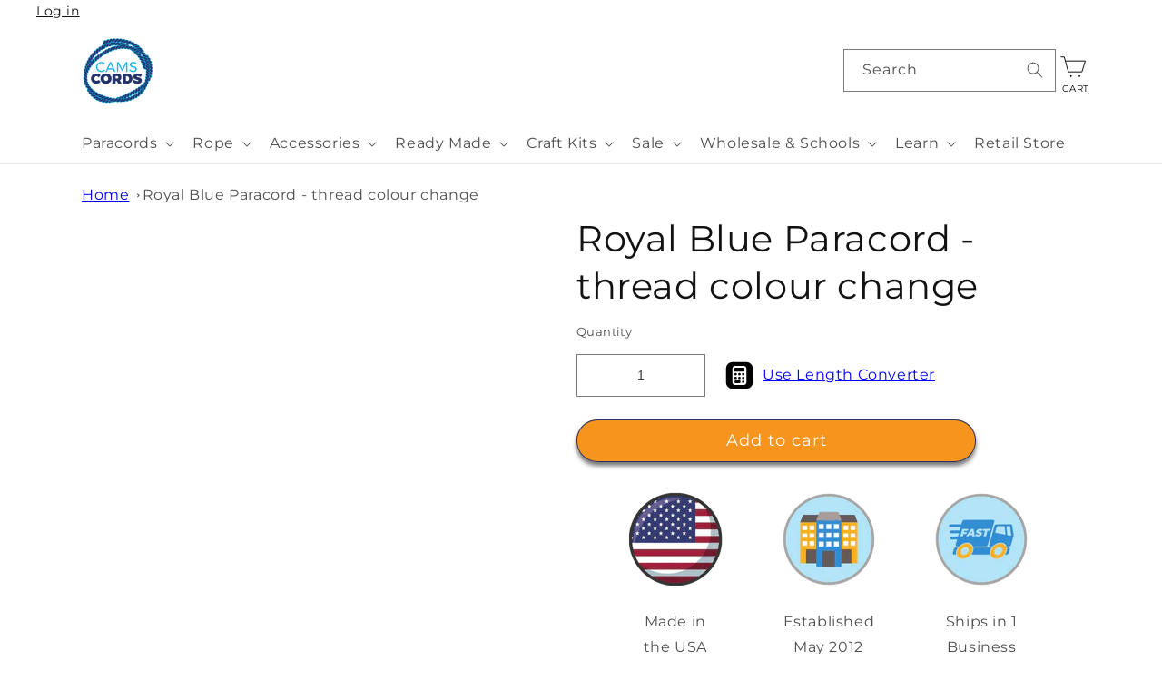

--- FILE ---
content_type: text/html; charset=utf-8
request_url: https://www.camscords.com.au/products/royal-blue-paracord
body_size: 94914
content:
<!doctype html>
<html class="no-js" lang="en">

  <script type="text/javascript">
    (function(c,l,a,r,i,t,y){
        c[a]=c[a]||function(){(c[a].q=c[a].q||[]).push(arguments)};
        t=l.createElement(r);t.async=1;t.src="https://www.clarity.ms/tag/"+i;
        y=l.getElementsByTagName(r)[0];y.parentNode.insertBefore(t,y);
    })(window, document, "clarity", "script", "mya4r5ecb0");
</script>
  <head>
 
<style>
.no-js-hidden {
display: block !important;
}
</style>
  <meta name="seodity-site-verification" content="seodity-site-verification-614a2ff063f7474db1e7abc60536fd87" />
	<!-- Added by AVADA SEO Suite -->
	

<meta name="twitter:image" content="http://www.camscords.com.au/cdn/shop/files/RoyalBlueParacord.png?v=1755842306">
    
<script>
  const avadaLightJsExclude = ['cdn.nfcube.com', 'assets/ecom.js', 'variant-title-king', 'linked_options_variants', 'smile-loader.js', 'smart-product-filter-search', 'rivo-loyalty-referrals', 'avada-cookie-consent', 'consentmo-gdpr', 'quinn'];
  const avadaLightJsInclude = ['https://www.googletagmanager.com/', 'https://connect.facebook.net/', 'https://business-api.tiktok.com/', 'https://static.klaviyo.com/'];
  window.AVADA_SPEED_BLACKLIST = avadaLightJsInclude.map(item => new RegExp(item, 'i'));
  window.AVADA_SPEED_WHITELIST = avadaLightJsExclude.map(item => new RegExp(item, 'i'));
</script>

<script>
  const isSpeedUpEnable = !1741336265160 || Date.now() < 1741336265160;
  if (isSpeedUpEnable) {
    const avadaSpeedUp=1;
    if(isSpeedUpEnable) {
  function _0x55aa(_0x575858,_0x2fd0be){const _0x30a92f=_0x1cb5();return _0x55aa=function(_0x4e8b41,_0xcd1690){_0x4e8b41=_0x4e8b41-(0xb5e+0xd*0x147+-0x1b1a);let _0x1c09f7=_0x30a92f[_0x4e8b41];return _0x1c09f7;},_0x55aa(_0x575858,_0x2fd0be);}(function(_0x4ad4dc,_0x42545f){const _0x5c7741=_0x55aa,_0x323f4d=_0x4ad4dc();while(!![]){try{const _0x588ea5=parseInt(_0x5c7741(0x10c))/(0xb6f+-0x1853+0xce5)*(-parseInt(_0x5c7741(0x157))/(-0x2363*0x1+0x1dd4+0x591*0x1))+-parseInt(_0x5c7741(0x171))/(0x269b+-0xeb+-0xf*0x283)*(parseInt(_0x5c7741(0x116))/(0x2e1+0x1*0x17b3+-0x110*0x19))+-parseInt(_0x5c7741(0x147))/(-0x1489+-0x312*0x6+0x26fa*0x1)+-parseInt(_0x5c7741(0xfa))/(-0x744+0x1*0xb5d+-0x413)*(-parseInt(_0x5c7741(0x102))/(-0x1e87+0x9e*-0x16+0x2c22))+parseInt(_0x5c7741(0x136))/(0x1e2d+0x1498+-0x1a3*0x1f)+parseInt(_0x5c7741(0x16e))/(0x460+0x1d96+0x3*-0xb4f)*(-parseInt(_0x5c7741(0xe3))/(-0x9ca+-0x1*-0x93f+0x1*0x95))+parseInt(_0x5c7741(0xf8))/(-0x1f73*0x1+0x6*-0x510+0x3dde);if(_0x588ea5===_0x42545f)break;else _0x323f4d['push'](_0x323f4d['shift']());}catch(_0x5d6d7e){_0x323f4d['push'](_0x323f4d['shift']());}}}(_0x1cb5,-0x193549+0x5dc3*-0x31+-0x2f963*-0x13),(function(){const _0x5cb2b4=_0x55aa,_0x23f9e9={'yXGBq':function(_0x237aef,_0x385938){return _0x237aef!==_0x385938;},'XduVF':function(_0x21018d,_0x56ff60){return _0x21018d===_0x56ff60;},'RChnz':_0x5cb2b4(0xf4)+_0x5cb2b4(0xe9)+_0x5cb2b4(0x14a),'TAsuR':function(_0xe21eca,_0x33e114){return _0xe21eca%_0x33e114;},'EvLYw':function(_0x1326ad,_0x261d04){return _0x1326ad!==_0x261d04;},'nnhAQ':_0x5cb2b4(0x107),'swpMF':_0x5cb2b4(0x16d),'plMMu':_0x5cb2b4(0xe8)+_0x5cb2b4(0x135),'PqBPA':function(_0x2ba85c,_0x35b541){return _0x2ba85c<_0x35b541;},'NKPCA':_0x5cb2b4(0xfc),'TINqh':function(_0x4116e3,_0x3ffd02,_0x2c8722){return _0x4116e3(_0x3ffd02,_0x2c8722);},'BAueN':_0x5cb2b4(0x120),'NgloT':_0x5cb2b4(0x14c),'ThSSU':function(_0xeb212a,_0x4341c1){return _0xeb212a+_0x4341c1;},'lDDHN':function(_0x4a1a48,_0x45ebfb){return _0x4a1a48 instanceof _0x45ebfb;},'toAYB':function(_0xcf0fa9,_0xf5fa6a){return _0xcf0fa9 instanceof _0xf5fa6a;},'VMiyW':function(_0x5300e4,_0x44e0f4){return _0x5300e4(_0x44e0f4);},'iyhbw':_0x5cb2b4(0x119),'zuWfR':function(_0x19c3e4,_0x4ee6e8){return _0x19c3e4<_0x4ee6e8;},'vEmrv':function(_0xd798cf,_0x5ea2dd){return _0xd798cf!==_0x5ea2dd;},'yxERj':function(_0x24b03b,_0x5aa292){return _0x24b03b||_0x5aa292;},'MZpwM':_0x5cb2b4(0x110)+_0x5cb2b4(0x109)+'pt','IeUHK':function(_0x5a4c7e,_0x2edf70){return _0x5a4c7e-_0x2edf70;},'Idvge':function(_0x3b526e,_0x36b469){return _0x3b526e<_0x36b469;},'qRwfm':_0x5cb2b4(0x16b)+_0x5cb2b4(0xf1),'CvXDN':function(_0x4b4208,_0x1db216){return _0x4b4208<_0x1db216;},'acPIM':function(_0x7d44b7,_0x3020d2){return _0x7d44b7(_0x3020d2);},'MyLMO':function(_0x22d4b2,_0xe7a6a0){return _0x22d4b2<_0xe7a6a0;},'boDyh':function(_0x176992,_0x346381,_0xab7fc){return _0x176992(_0x346381,_0xab7fc);},'ZANXD':_0x5cb2b4(0x10f)+_0x5cb2b4(0x12a)+_0x5cb2b4(0x142),'CXwRZ':_0x5cb2b4(0x123)+_0x5cb2b4(0x15f),'AuMHM':_0x5cb2b4(0x161),'KUuFZ':_0x5cb2b4(0xe6),'MSwtw':_0x5cb2b4(0x13a),'ERvPB':_0x5cb2b4(0x134),'ycTDj':_0x5cb2b4(0x15b),'Tvhir':_0x5cb2b4(0x154)},_0x469be1=_0x23f9e9[_0x5cb2b4(0x153)],_0x36fe07={'blacklist':window[_0x5cb2b4(0x11f)+_0x5cb2b4(0x115)+'T'],'whitelist':window[_0x5cb2b4(0x11f)+_0x5cb2b4(0x13e)+'T']},_0x26516a={'blacklisted':[]},_0x34e4a6=(_0x2be2f5,_0x25b3b2)=>{const _0x80dd2=_0x5cb2b4;if(_0x2be2f5&&(!_0x25b3b2||_0x23f9e9[_0x80dd2(0x13b)](_0x25b3b2,_0x469be1))&&(!_0x36fe07[_0x80dd2(0x170)]||_0x36fe07[_0x80dd2(0x170)][_0x80dd2(0x151)](_0xa5c7cf=>_0xa5c7cf[_0x80dd2(0x12b)](_0x2be2f5)))&&(!_0x36fe07[_0x80dd2(0x165)]||_0x36fe07[_0x80dd2(0x165)][_0x80dd2(0x156)](_0x4e2570=>!_0x4e2570[_0x80dd2(0x12b)](_0x2be2f5)))&&_0x23f9e9[_0x80dd2(0xf7)](avadaSpeedUp,0x5*0x256+-0x1*0x66c+-0x542+0.5)&&_0x2be2f5[_0x80dd2(0x137)](_0x23f9e9[_0x80dd2(0xe7)])){const _0x413c89=_0x2be2f5[_0x80dd2(0x16c)];return _0x23f9e9[_0x80dd2(0xf7)](_0x23f9e9[_0x80dd2(0x11e)](_0x413c89,-0x1deb*-0x1+0xf13+-0x2cfc),0x1176+-0x78b*0x5+0x1441);}return _0x2be2f5&&(!_0x25b3b2||_0x23f9e9[_0x80dd2(0xed)](_0x25b3b2,_0x469be1))&&(!_0x36fe07[_0x80dd2(0x170)]||_0x36fe07[_0x80dd2(0x170)][_0x80dd2(0x151)](_0x3d689d=>_0x3d689d[_0x80dd2(0x12b)](_0x2be2f5)))&&(!_0x36fe07[_0x80dd2(0x165)]||_0x36fe07[_0x80dd2(0x165)][_0x80dd2(0x156)](_0x26a7b3=>!_0x26a7b3[_0x80dd2(0x12b)](_0x2be2f5)));},_0x11462f=function(_0x42927f){const _0x346823=_0x5cb2b4,_0x5426ae=_0x42927f[_0x346823(0x159)+'te'](_0x23f9e9[_0x346823(0x14e)]);return _0x36fe07[_0x346823(0x170)]&&_0x36fe07[_0x346823(0x170)][_0x346823(0x156)](_0x107b0d=>!_0x107b0d[_0x346823(0x12b)](_0x5426ae))||_0x36fe07[_0x346823(0x165)]&&_0x36fe07[_0x346823(0x165)][_0x346823(0x151)](_0x1e7160=>_0x1e7160[_0x346823(0x12b)](_0x5426ae));},_0x39299f=new MutationObserver(_0x45c995=>{const _0x21802a=_0x5cb2b4,_0x3bc801={'mafxh':function(_0x6f9c57,_0x229989){const _0x9d39b1=_0x55aa;return _0x23f9e9[_0x9d39b1(0xf7)](_0x6f9c57,_0x229989);},'SrchE':_0x23f9e9[_0x21802a(0xe2)],'pvjbV':_0x23f9e9[_0x21802a(0xf6)]};for(let _0x333494=-0x7d7+-0x893+0x106a;_0x23f9e9[_0x21802a(0x158)](_0x333494,_0x45c995[_0x21802a(0x16c)]);_0x333494++){const {addedNodes:_0x1b685b}=_0x45c995[_0x333494];for(let _0x2f087=0x1f03+0x84b+0x1*-0x274e;_0x23f9e9[_0x21802a(0x158)](_0x2f087,_0x1b685b[_0x21802a(0x16c)]);_0x2f087++){const _0x4e5bac=_0x1b685b[_0x2f087];if(_0x23f9e9[_0x21802a(0xf7)](_0x4e5bac[_0x21802a(0x121)],-0x1f3a+-0x1*0x1b93+-0x3*-0x139a)&&_0x23f9e9[_0x21802a(0xf7)](_0x4e5bac[_0x21802a(0x152)],_0x23f9e9[_0x21802a(0xe0)])){const _0x5d9a67=_0x4e5bac[_0x21802a(0x107)],_0x3fb522=_0x4e5bac[_0x21802a(0x16d)];if(_0x23f9e9[_0x21802a(0x103)](_0x34e4a6,_0x5d9a67,_0x3fb522)){_0x26516a[_0x21802a(0x160)+'d'][_0x21802a(0x128)]([_0x4e5bac,_0x4e5bac[_0x21802a(0x16d)]]),_0x4e5bac[_0x21802a(0x16d)]=_0x469be1;const _0x1e52da=function(_0x2c95ff){const _0x359b13=_0x21802a;if(_0x3bc801[_0x359b13(0x118)](_0x4e5bac[_0x359b13(0x159)+'te'](_0x3bc801[_0x359b13(0x166)]),_0x469be1))_0x2c95ff[_0x359b13(0x112)+_0x359b13(0x150)]();_0x4e5bac[_0x359b13(0xec)+_0x359b13(0x130)](_0x3bc801[_0x359b13(0xe4)],_0x1e52da);};_0x4e5bac[_0x21802a(0x12d)+_0x21802a(0x163)](_0x23f9e9[_0x21802a(0xf6)],_0x1e52da),_0x4e5bac[_0x21802a(0x12c)+_0x21802a(0x131)]&&_0x4e5bac[_0x21802a(0x12c)+_0x21802a(0x131)][_0x21802a(0x11a)+'d'](_0x4e5bac);}}}}});_0x39299f[_0x5cb2b4(0x105)](document[_0x5cb2b4(0x10b)+_0x5cb2b4(0x16a)],{'childList':!![],'subtree':!![]});const _0x2910a9=/[|\\{}()\[\]^$+*?.]/g,_0xa9f173=function(..._0x1baa33){const _0x3053cc=_0x5cb2b4,_0x2e6f61={'mMWha':function(_0x158c76,_0x5c404b){const _0x25a05c=_0x55aa;return _0x23f9e9[_0x25a05c(0xf7)](_0x158c76,_0x5c404b);},'BXirI':_0x23f9e9[_0x3053cc(0x141)],'COGok':function(_0x421bf7,_0x55453a){const _0x4fd417=_0x3053cc;return _0x23f9e9[_0x4fd417(0x167)](_0x421bf7,_0x55453a);},'XLSAp':function(_0x193984,_0x35c446){const _0x5bbecf=_0x3053cc;return _0x23f9e9[_0x5bbecf(0xed)](_0x193984,_0x35c446);},'EygRw':function(_0xfbb69c,_0x21b15d){const _0xe5c840=_0x3053cc;return _0x23f9e9[_0xe5c840(0x104)](_0xfbb69c,_0x21b15d);},'xZuNx':_0x23f9e9[_0x3053cc(0x139)],'SBUaW':function(_0x5739bf,_0x2c2fab){const _0x42cbb1=_0x3053cc;return _0x23f9e9[_0x42cbb1(0x172)](_0x5739bf,_0x2c2fab);},'EAoTR':function(_0x123b29,_0x5b29bf){const _0x2828d2=_0x3053cc;return _0x23f9e9[_0x2828d2(0x11d)](_0x123b29,_0x5b29bf);},'cdYdq':_0x23f9e9[_0x3053cc(0x14e)],'WzJcf':_0x23f9e9[_0x3053cc(0xe2)],'nytPK':function(_0x53f733,_0x4ad021){const _0x4f0333=_0x3053cc;return _0x23f9e9[_0x4f0333(0x148)](_0x53f733,_0x4ad021);},'oUrHG':_0x23f9e9[_0x3053cc(0x14d)],'dnxjX':function(_0xed6b5f,_0x573f55){const _0x57aa03=_0x3053cc;return _0x23f9e9[_0x57aa03(0x15a)](_0xed6b5f,_0x573f55);}};_0x23f9e9[_0x3053cc(0x15d)](_0x1baa33[_0x3053cc(0x16c)],-0x1a3*-0x9+-0xf9*0xb+-0x407*0x1)?(_0x36fe07[_0x3053cc(0x170)]=[],_0x36fe07[_0x3053cc(0x165)]=[]):(_0x36fe07[_0x3053cc(0x170)]&&(_0x36fe07[_0x3053cc(0x170)]=_0x36fe07[_0x3053cc(0x170)][_0x3053cc(0x106)](_0xa8e001=>_0x1baa33[_0x3053cc(0x156)](_0x4a8a28=>{const _0x2e425b=_0x3053cc;if(_0x2e6f61[_0x2e425b(0x111)](typeof _0x4a8a28,_0x2e6f61[_0x2e425b(0x155)]))return!_0xa8e001[_0x2e425b(0x12b)](_0x4a8a28);else{if(_0x2e6f61[_0x2e425b(0xeb)](_0x4a8a28,RegExp))return _0x2e6f61[_0x2e425b(0x145)](_0xa8e001[_0x2e425b(0xdf)](),_0x4a8a28[_0x2e425b(0xdf)]());}}))),_0x36fe07[_0x3053cc(0x165)]&&(_0x36fe07[_0x3053cc(0x165)]=[..._0x36fe07[_0x3053cc(0x165)],..._0x1baa33[_0x3053cc(0xff)](_0x4e4c02=>{const _0x7c755c=_0x3053cc;if(_0x23f9e9[_0x7c755c(0xf7)](typeof _0x4e4c02,_0x23f9e9[_0x7c755c(0x141)])){const _0x932437=_0x4e4c02[_0x7c755c(0xea)](_0x2910a9,_0x23f9e9[_0x7c755c(0x16f)]),_0x34e686=_0x23f9e9[_0x7c755c(0xf0)](_0x23f9e9[_0x7c755c(0xf0)]('.*',_0x932437),'.*');if(_0x36fe07[_0x7c755c(0x165)][_0x7c755c(0x156)](_0x21ef9a=>_0x21ef9a[_0x7c755c(0xdf)]()!==_0x34e686[_0x7c755c(0xdf)]()))return new RegExp(_0x34e686);}else{if(_0x23f9e9[_0x7c755c(0x117)](_0x4e4c02,RegExp)){if(_0x36fe07[_0x7c755c(0x165)][_0x7c755c(0x156)](_0x5a3f09=>_0x5a3f09[_0x7c755c(0xdf)]()!==_0x4e4c02[_0x7c755c(0xdf)]()))return _0x4e4c02;}}return null;})[_0x3053cc(0x106)](Boolean)]));const _0x3eeb55=document[_0x3053cc(0x11b)+_0x3053cc(0x10e)](_0x23f9e9[_0x3053cc(0xf0)](_0x23f9e9[_0x3053cc(0xf0)](_0x23f9e9[_0x3053cc(0x122)],_0x469be1),'"]'));for(let _0xf831f7=-0x21aa+-0x1793+0x393d*0x1;_0x23f9e9[_0x3053cc(0x14b)](_0xf831f7,_0x3eeb55[_0x3053cc(0x16c)]);_0xf831f7++){const _0x5868cb=_0x3eeb55[_0xf831f7];_0x23f9e9[_0x3053cc(0x132)](_0x11462f,_0x5868cb)&&(_0x26516a[_0x3053cc(0x160)+'d'][_0x3053cc(0x128)]([_0x5868cb,_0x23f9e9[_0x3053cc(0x14d)]]),_0x5868cb[_0x3053cc(0x12c)+_0x3053cc(0x131)][_0x3053cc(0x11a)+'d'](_0x5868cb));}let _0xdf8cd0=-0x17da+0x2461+-0xc87*0x1;[..._0x26516a[_0x3053cc(0x160)+'d']][_0x3053cc(0x10d)](([_0x226aeb,_0x33eaa7],_0xe33bca)=>{const _0x2aa7bf=_0x3053cc;if(_0x2e6f61[_0x2aa7bf(0x143)](_0x11462f,_0x226aeb)){const _0x41da0d=document[_0x2aa7bf(0x11c)+_0x2aa7bf(0x131)](_0x2e6f61[_0x2aa7bf(0x127)]);for(let _0x6784c7=0xd7b+-0xaa5+-0x2d6;_0x2e6f61[_0x2aa7bf(0x164)](_0x6784c7,_0x226aeb[_0x2aa7bf(0xe5)][_0x2aa7bf(0x16c)]);_0x6784c7++){const _0x4ca758=_0x226aeb[_0x2aa7bf(0xe5)][_0x6784c7];_0x2e6f61[_0x2aa7bf(0x12f)](_0x4ca758[_0x2aa7bf(0x133)],_0x2e6f61[_0x2aa7bf(0x13f)])&&_0x2e6f61[_0x2aa7bf(0x145)](_0x4ca758[_0x2aa7bf(0x133)],_0x2e6f61[_0x2aa7bf(0x100)])&&_0x41da0d[_0x2aa7bf(0xe1)+'te'](_0x4ca758[_0x2aa7bf(0x133)],_0x226aeb[_0x2aa7bf(0xe5)][_0x6784c7][_0x2aa7bf(0x12e)]);}_0x41da0d[_0x2aa7bf(0xe1)+'te'](_0x2e6f61[_0x2aa7bf(0x13f)],_0x226aeb[_0x2aa7bf(0x107)]),_0x41da0d[_0x2aa7bf(0xe1)+'te'](_0x2e6f61[_0x2aa7bf(0x100)],_0x2e6f61[_0x2aa7bf(0x101)](_0x33eaa7,_0x2e6f61[_0x2aa7bf(0x126)])),document[_0x2aa7bf(0x113)][_0x2aa7bf(0x146)+'d'](_0x41da0d),_0x26516a[_0x2aa7bf(0x160)+'d'][_0x2aa7bf(0x162)](_0x2e6f61[_0x2aa7bf(0x13d)](_0xe33bca,_0xdf8cd0),-0x105d*0x2+0x1*-0xeaa+0x2f65),_0xdf8cd0++;}}),_0x36fe07[_0x3053cc(0x170)]&&_0x23f9e9[_0x3053cc(0xf3)](_0x36fe07[_0x3053cc(0x170)][_0x3053cc(0x16c)],0x10f2+-0x1a42+0x951)&&_0x39299f[_0x3053cc(0x15c)]();},_0x4c2397=document[_0x5cb2b4(0x11c)+_0x5cb2b4(0x131)],_0x573f89={'src':Object[_0x5cb2b4(0x14f)+_0x5cb2b4(0xfd)+_0x5cb2b4(0x144)](HTMLScriptElement[_0x5cb2b4(0xf9)],_0x23f9e9[_0x5cb2b4(0x14e)]),'type':Object[_0x5cb2b4(0x14f)+_0x5cb2b4(0xfd)+_0x5cb2b4(0x144)](HTMLScriptElement[_0x5cb2b4(0xf9)],_0x23f9e9[_0x5cb2b4(0xe2)])};document[_0x5cb2b4(0x11c)+_0x5cb2b4(0x131)]=function(..._0x4db605){const _0x1480b5=_0x5cb2b4,_0x3a6982={'KNNxG':function(_0x32fa39,_0x2a57e4,_0x3cc08f){const _0x5ead12=_0x55aa;return _0x23f9e9[_0x5ead12(0x169)](_0x32fa39,_0x2a57e4,_0x3cc08f);}};if(_0x23f9e9[_0x1480b5(0x13b)](_0x4db605[-0x4*-0x376+0x4*0x2f+-0xe94][_0x1480b5(0x140)+'e'](),_0x23f9e9[_0x1480b5(0x139)]))return _0x4c2397[_0x1480b5(0x114)](document)(..._0x4db605);const _0x2f091d=_0x4c2397[_0x1480b5(0x114)](document)(..._0x4db605);try{Object[_0x1480b5(0xf2)+_0x1480b5(0x149)](_0x2f091d,{'src':{..._0x573f89[_0x1480b5(0x107)],'set'(_0x3ae2bc){const _0x5d6fdc=_0x1480b5;_0x3a6982[_0x5d6fdc(0x129)](_0x34e4a6,_0x3ae2bc,_0x2f091d[_0x5d6fdc(0x16d)])&&_0x573f89[_0x5d6fdc(0x16d)][_0x5d6fdc(0x10a)][_0x5d6fdc(0x125)](this,_0x469be1),_0x573f89[_0x5d6fdc(0x107)][_0x5d6fdc(0x10a)][_0x5d6fdc(0x125)](this,_0x3ae2bc);}},'type':{..._0x573f89[_0x1480b5(0x16d)],'get'(){const _0x436e9e=_0x1480b5,_0x4b63b9=_0x573f89[_0x436e9e(0x16d)][_0x436e9e(0xfb)][_0x436e9e(0x125)](this);if(_0x23f9e9[_0x436e9e(0xf7)](_0x4b63b9,_0x469be1)||_0x23f9e9[_0x436e9e(0x103)](_0x34e4a6,this[_0x436e9e(0x107)],_0x4b63b9))return null;return _0x4b63b9;},'set'(_0x174ea3){const _0x1dff57=_0x1480b5,_0xa2fd13=_0x23f9e9[_0x1dff57(0x103)](_0x34e4a6,_0x2f091d[_0x1dff57(0x107)],_0x2f091d[_0x1dff57(0x16d)])?_0x469be1:_0x174ea3;_0x573f89[_0x1dff57(0x16d)][_0x1dff57(0x10a)][_0x1dff57(0x125)](this,_0xa2fd13);}}}),_0x2f091d[_0x1480b5(0xe1)+'te']=function(_0x5b0870,_0x8c60d5){const _0xab22d4=_0x1480b5;if(_0x23f9e9[_0xab22d4(0xf7)](_0x5b0870,_0x23f9e9[_0xab22d4(0xe2)])||_0x23f9e9[_0xab22d4(0xf7)](_0x5b0870,_0x23f9e9[_0xab22d4(0x14e)]))_0x2f091d[_0x5b0870]=_0x8c60d5;else HTMLScriptElement[_0xab22d4(0xf9)][_0xab22d4(0xe1)+'te'][_0xab22d4(0x125)](_0x2f091d,_0x5b0870,_0x8c60d5);};}catch(_0x5a9461){console[_0x1480b5(0x168)](_0x23f9e9[_0x1480b5(0xef)],_0x5a9461);}return _0x2f091d;};const _0x5883c5=[_0x23f9e9[_0x5cb2b4(0xfe)],_0x23f9e9[_0x5cb2b4(0x13c)],_0x23f9e9[_0x5cb2b4(0xf5)],_0x23f9e9[_0x5cb2b4(0x15e)],_0x23f9e9[_0x5cb2b4(0x138)],_0x23f9e9[_0x5cb2b4(0x124)]],_0x4ab8d2=_0x5883c5[_0x5cb2b4(0xff)](_0x439d08=>{return{'type':_0x439d08,'listener':()=>_0xa9f173(),'options':{'passive':!![]}};});_0x4ab8d2[_0x5cb2b4(0x10d)](_0x4d3535=>{const _0x3882ab=_0x5cb2b4;document[_0x3882ab(0x12d)+_0x3882ab(0x163)](_0x4d3535[_0x3882ab(0x16d)],_0x4d3535[_0x3882ab(0xee)],_0x4d3535[_0x3882ab(0x108)]);});}()));function _0x1cb5(){const _0x15f8e0=['ault','some','tagName','CXwRZ','wheel','BXirI','every','6lYvYYX','PqBPA','getAttribu','IeUHK','touchstart','disconnect','Idvge','ERvPB','/blocked','blackliste','keydown','splice','stener','SBUaW','whitelist','SrchE','toAYB','warn','boDyh','ement','script[typ','length','type','346347wGqEBH','NgloT','blacklist','33OVoYHk','zuWfR','toString','NKPCA','setAttribu','swpMF','230EEqEiq','pvjbV','attributes','mousemove','RChnz','beforescri','y.com/exte','replace','COGok','removeEven','EvLYw','listener','ZANXD','ThSSU','e="','defineProp','MyLMO','cdn.shopif','MSwtw','plMMu','XduVF','22621984JRJQxz','prototype','8818116NVbcZr','get','SCRIPT','ertyDescri','AuMHM','map','WzJcf','nytPK','7kiZatp','TINqh','VMiyW','observe','filter','src','options','n/javascri','set','documentEl','478083wuqgQV','forEach','torAll','Avada cann','applicatio','mMWha','preventDef','head','bind','D_BLACKLIS','75496skzGVx','lDDHN','mafxh','script','removeChil','querySelec','createElem','vEmrv','TAsuR','AVADA_SPEE','string','nodeType','qRwfm','javascript','Tvhir','call','oUrHG','xZuNx','push','KNNxG','ot lazy lo','test','parentElem','addEventLi','value','EAoTR','tListener','ent','acPIM','name','touchmove','ptexecute','6968312SmqlIb','includes','ycTDj','iyhbw','touchend','yXGBq','KUuFZ','dnxjX','D_WHITELIS','cdYdq','toLowerCas','BAueN','ad script','EygRw','ptor','XLSAp','appendChil','4975500NoPAFA','yxERj','erties','nsions','CvXDN','\$&','MZpwM','nnhAQ','getOwnProp'];_0x1cb5=function(){return _0x15f8e0;};return _0x1cb5();}
}
    class LightJsLoader{constructor(e){this.jQs=[],this.listener=this.handleListener.bind(this,e),this.scripts=["default","defer","async"].reduce(((e,t)=>({...e,[t]:[]})),{});const t=this;e.forEach((e=>window.addEventListener(e,t.listener,{passive:!0})))}handleListener(e){const t=this;return e.forEach((e=>window.removeEventListener(e,t.listener))),"complete"===document.readyState?this.handleDOM():document.addEventListener("readystatechange",(e=>{if("complete"===e.target.readyState)return setTimeout(t.handleDOM.bind(t),1)}))}async handleDOM(){this.suspendEvent(),this.suspendJQuery(),this.findScripts(),this.preloadScripts();for(const e of Object.keys(this.scripts))await this.replaceScripts(this.scripts[e]);for(const e of["DOMContentLoaded","readystatechange"])await this.requestRepaint(),document.dispatchEvent(new Event("lightJS-"+e));document.lightJSonreadystatechange&&document.lightJSonreadystatechange();for(const e of["DOMContentLoaded","load"])await this.requestRepaint(),window.dispatchEvent(new Event("lightJS-"+e));await this.requestRepaint(),window.lightJSonload&&window.lightJSonload(),await this.requestRepaint(),this.jQs.forEach((e=>e(window).trigger("lightJS-jquery-load"))),window.dispatchEvent(new Event("lightJS-pageshow")),await this.requestRepaint(),window.lightJSonpageshow&&window.lightJSonpageshow()}async requestRepaint(){return new Promise((e=>requestAnimationFrame(e)))}findScripts(){document.querySelectorAll("script[type=lightJs]").forEach((e=>{e.hasAttribute("src")?e.hasAttribute("async")&&e.async?this.scripts.async.push(e):e.hasAttribute("defer")&&e.defer?this.scripts.defer.push(e):this.scripts.default.push(e):this.scripts.default.push(e)}))}preloadScripts(){const e=this,t=Object.keys(this.scripts).reduce(((t,n)=>[...t,...e.scripts[n]]),[]),n=document.createDocumentFragment();t.forEach((e=>{const t=e.getAttribute("src");if(!t)return;const s=document.createElement("link");s.href=t,s.rel="preload",s.as="script",n.appendChild(s)})),document.head.appendChild(n)}async replaceScripts(e){let t;for(;t=e.shift();)await this.requestRepaint(),new Promise((e=>{const n=document.createElement("script");[...t.attributes].forEach((e=>{"type"!==e.nodeName&&n.setAttribute(e.nodeName,e.nodeValue)})),t.hasAttribute("src")?(n.addEventListener("load",e),n.addEventListener("error",e)):(n.text=t.text,e()),t.parentNode.replaceChild(n,t)}))}suspendEvent(){const e={};[{obj:document,name:"DOMContentLoaded"},{obj:window,name:"DOMContentLoaded"},{obj:window,name:"load"},{obj:window,name:"pageshow"},{obj:document,name:"readystatechange"}].map((t=>function(t,n){function s(n){return e[t].list.indexOf(n)>=0?"lightJS-"+n:n}e[t]||(e[t]={list:[n],add:t.addEventListener,remove:t.removeEventListener},t.addEventListener=(...n)=>{n[0]=s(n[0]),e[t].add.apply(t,n)},t.removeEventListener=(...n)=>{n[0]=s(n[0]),e[t].remove.apply(t,n)})}(t.obj,t.name))),[{obj:document,name:"onreadystatechange"},{obj:window,name:"onpageshow"}].map((e=>function(e,t){let n=e[t];Object.defineProperty(e,t,{get:()=>n||function(){},set:s=>{e["lightJS"+t]=n=s}})}(e.obj,e.name)))}suspendJQuery(){const e=this;let t=window.jQuery;Object.defineProperty(window,"jQuery",{get:()=>t,set(n){if(!n||!n.fn||!e.jQs.includes(n))return void(t=n);n.fn.ready=n.fn.init.prototype.ready=e=>{e.bind(document)(n)};const s=n.fn.on;n.fn.on=n.fn.init.prototype.on=function(...e){if(window!==this[0])return s.apply(this,e),this;const t=e=>e.split(" ").map((e=>"load"===e||0===e.indexOf("load.")?"lightJS-jquery-load":e)).join(" ");return"string"==typeof e[0]||e[0]instanceof String?(e[0]=t(e[0]),s.apply(this,e),this):("object"==typeof e[0]&&Object.keys(e[0]).forEach((n=>{delete Object.assign(e[0],{[t(n)]:e[0][n]})[n]})),s.apply(this,e),this)},e.jQs.push(n),t=n}})}}
new LightJsLoader(["keydown","mousemove","touchend","touchmove","touchstart","wheel"]);
  }
</script>


<!-- Added by AVADA SEO Suite: Product Structured Data -->
<script type="application/ld+json">{
"@context": "https://schema.org/",
"@type": "Product",
"@id": "https://www.camscords.com.au/products/royal-blue-paracord",
"name": "Royal Blue Paracord - thread colour change",
"description": "550 Paracord - Manufactured in USA**NOTE - There has been a thread colour change and it is a &#39;purplish blue&#39;Paracord is a highly versatile cord and dates back to WW2 supporting soldiers on the battlefield.The inner core strands can be removed giving you metres and metres of usable cord that can be used as sewing thread, fishing lines, and many other survival uses. This cord is perfect for outdoor camping, hunting, tactical, survival bracelets, horse leads, halters and reins dog leads, collars and much, much more.Specs:Diameter - 4mm100% NylonTensile Strength - 250 kgMildew resistant, will not rot7 Strand Nylon CoreLightweight and extremely strongMade in the USA",
"brand": {
  "@type": "Brand",
  "name": "E L Wood"
},
"offers": {
  "@type": "Offer",
  "price": "1.5",
  "priceCurrency": "AUD",
  "itemCondition": "https://schema.org/NewCondition",
  "availability": "https://schema.org/InStock",
  "url": "https://www.camscords.com.au/products/royal-blue-paracord"
},
"image": [
  "https://www.camscords.com.au/cdn/shop/files/RoyalBlueParacord.png?v=1755842306"
],
"releaseDate": "2023-03-15 12:49:06 +1100",
"sku": "CC-PAR-ROYA-16481-1 F",
"mpn": "02987536614826"
    
    
    
    
    

}</script>
<!-- /Added by AVADA SEO Suite --><!-- Added by AVADA SEO Suite: Breadcrumb Structured Data  -->
<script type="application/ld+json">{
  "@context": "https://schema.org",
  "@type": "BreadcrumbList",
  "itemListElement": [{
    "@type": "ListItem",
    "position": 1,
    "name": "Home",
    "item": "https://www.camscords.com.au"
  }, {
    "@type": "ListItem",
    "position": 2,
    "name": "Royal Blue Paracord - thread colour change",
    "item": "https://www.camscords.com.au/products/royal-blue-paracord"
  }]
}
</script>
<!-- Added by AVADA SEO Suite -->











	<!-- /Added by AVADA SEO Suite -->

</script>
<!-- PROGRESSIFY-ME:START -->
<link rel="manifest" href="/a/progressify/camscords/manifest.json">
<!-- PROGRESSIFY-ME:END -->

    <meta charset="utf-8">
    <meta http-equiv="X-UA-Compatible" content="IE=edge">
    <meta name="viewport" content="width=device-width,initial-scale=1">
    <meta name="theme-color" content="">
    <link rel="canonical" href="https://www.camscords.com.au/products/royal-blue-paracord">
    <link rel="preconnect" href="https://cdn.shopify.com" crossorigin><link rel="icon" type="image/png" href="//www.camscords.com.au/cdn/shop/files/Cams-Cords-Logo-Master-Art-Colour_454239ba-3cbc-41d7-842b-84c26a153d09.png?crop=center&height=32&v=1677723927&width=32"><link rel="preconnect" href="https://fonts.shopifycdn.com" crossorigin><title>
      Royal Blue Paracord - thread colour change
 &ndash; Cams Cords</title>

    
      <meta name="description" content="⚡️Buy Royal Blue Paracord - thread colour change , Australia&#39;s best quality with fast shipping.">
    

    

<meta property="og:site_name" content="Cams Cords">
<meta property="og:url" content="https://www.camscords.com.au/products/royal-blue-paracord">
<meta property="og:title" content="Royal Blue Paracord - thread colour change">
<meta property="og:type" content="product">
<meta property="og:description" content="550 Paracord - Manufactured in USA**NOTE - There has been a thread colour change and it is a &#39;purplish blue&#39;Paracord is a highly versatile cord and dates back to WW2 supporting soldiers on the battlefield.The inner core strands can be removed giving you metres and metres of usable cord that can be used as sewing thread"><meta property="og:image" content="http://www.camscords.com.au/cdn/shop/files/RoyalBlueParacord.png?v=1755842306">
  <meta property="og:image:secure_url" content="https://www.camscords.com.au/cdn/shop/files/RoyalBlueParacord.png?v=1755842306">
  <meta property="og:image:width" content="2048">
  <meta property="og:image:height" content="2048"><meta property="og:price:amount" content="1.50">
  <meta property="og:price:currency" content="AUD"><meta name="twitter:card" content="summary_large_image">
<meta name="twitter:title" content="Royal Blue Paracord - thread colour change">
<meta name="twitter:description" content="550 Paracord - Manufactured in USA**NOTE - There has been a thread colour change and it is a &#39;purplish blue&#39;Paracord is a highly versatile cord and dates back to WW2 supporting soldiers on the battlefield.The inner core strands can be removed giving you metres and metres of usable cord that can be used as sewing thread">
<script src="//www.camscords.com.au/cdn/shop/t/36/assets/socialtags.js?v=85669199311758378911727931533" type="text/javascript"></script><script src="//www.camscords.com.au/cdn/shop/t/36/assets/datatags.js?v=16631676983772204611727931500" type="text/javascript"></script>

    <script src="//www.camscords.com.au/cdn/shop/t/36/assets/global.aio.min.js?v=82435364507683731521727931511" defer="defer"></script>
    <script>window.performance && window.performance.mark && window.performance.mark('shopify.content_for_header.start');</script><meta name="google-site-verification" content="Ik-AlGo6-UFwcmPP48DGTaL21KaCARoy3jTOb63U7J8">
<meta name="google-site-verification" content="83EM-8oiDhH-Gy7KYT0PepcY7gRKoKwswq4gl1GrSug">
<meta id="shopify-digital-wallet" name="shopify-digital-wallet" content="/4605411421/digital_wallets/dialog">
<meta name="shopify-checkout-api-token" content="d34226a28d2006434e0257858a184649">
<meta id="in-context-paypal-metadata" data-shop-id="4605411421" data-venmo-supported="false" data-environment="production" data-locale="en_US" data-paypal-v4="true" data-currency="AUD">
<link rel="alternate" type="application/json+oembed" href="https://www.camscords.com.au/products/royal-blue-paracord.oembed">
<script async="async" src="/checkouts/internal/preloads.js?locale=en-AU"></script>
<link rel="preconnect" href="https://shop.app" crossorigin="anonymous">
<script async="async" src="https://shop.app/checkouts/internal/preloads.js?locale=en-AU&shop_id=4605411421" crossorigin="anonymous"></script>
<script id="apple-pay-shop-capabilities" type="application/json">{"shopId":4605411421,"countryCode":"AU","currencyCode":"AUD","merchantCapabilities":["supports3DS"],"merchantId":"gid:\/\/shopify\/Shop\/4605411421","merchantName":"Cams Cords","requiredBillingContactFields":["postalAddress","email","phone"],"requiredShippingContactFields":["postalAddress","email","phone"],"shippingType":"shipping","supportedNetworks":["visa","masterCard","amex","jcb"],"total":{"type":"pending","label":"Cams Cords","amount":"1.00"},"shopifyPaymentsEnabled":true,"supportsSubscriptions":true}</script>
<script id="shopify-features" type="application/json">{"accessToken":"d34226a28d2006434e0257858a184649","betas":["rich-media-storefront-analytics"],"domain":"www.camscords.com.au","predictiveSearch":true,"shopId":4605411421,"locale":"en"}</script>
<script>var Shopify = Shopify || {};
Shopify.shop = "camscords.myshopify.com";
Shopify.locale = "en";
Shopify.currency = {"active":"AUD","rate":"1.0"};
Shopify.country = "AU";
Shopify.theme = {"name":"Mega Menu BGS Theme Work_03-10-24","id":134119227562,"schema_name":"Optimized-Ecommerce","schema_version":"1.0","theme_store_id":null,"role":"main"};
Shopify.theme.handle = "null";
Shopify.theme.style = {"id":null,"handle":null};
Shopify.cdnHost = "www.camscords.com.au/cdn";
Shopify.routes = Shopify.routes || {};
Shopify.routes.root = "/";</script>
<script type="module">!function(o){(o.Shopify=o.Shopify||{}).modules=!0}(window);</script>
<script>!function(o){function n(){var o=[];function n(){o.push(Array.prototype.slice.apply(arguments))}return n.q=o,n}var t=o.Shopify=o.Shopify||{};t.loadFeatures=n(),t.autoloadFeatures=n()}(window);</script>
<script>
  window.ShopifyPay = window.ShopifyPay || {};
  window.ShopifyPay.apiHost = "shop.app\/pay";
  window.ShopifyPay.redirectState = null;
</script>
<script id="shop-js-analytics" type="application/json">{"pageType":"product"}</script>
<script defer="defer" async type="module" src="//www.camscords.com.au/cdn/shopifycloud/shop-js/modules/v2/client.init-shop-cart-sync_BN7fPSNr.en.esm.js"></script>
<script defer="defer" async type="module" src="//www.camscords.com.au/cdn/shopifycloud/shop-js/modules/v2/chunk.common_Cbph3Kss.esm.js"></script>
<script defer="defer" async type="module" src="//www.camscords.com.au/cdn/shopifycloud/shop-js/modules/v2/chunk.modal_DKumMAJ1.esm.js"></script>
<script type="module">
  await import("//www.camscords.com.au/cdn/shopifycloud/shop-js/modules/v2/client.init-shop-cart-sync_BN7fPSNr.en.esm.js");
await import("//www.camscords.com.au/cdn/shopifycloud/shop-js/modules/v2/chunk.common_Cbph3Kss.esm.js");
await import("//www.camscords.com.au/cdn/shopifycloud/shop-js/modules/v2/chunk.modal_DKumMAJ1.esm.js");

  window.Shopify.SignInWithShop?.initShopCartSync?.({"fedCMEnabled":true,"windoidEnabled":true});

</script>
<script>
  window.Shopify = window.Shopify || {};
  if (!window.Shopify.featureAssets) window.Shopify.featureAssets = {};
  window.Shopify.featureAssets['shop-js'] = {"shop-cart-sync":["modules/v2/client.shop-cart-sync_CJVUk8Jm.en.esm.js","modules/v2/chunk.common_Cbph3Kss.esm.js","modules/v2/chunk.modal_DKumMAJ1.esm.js"],"init-fed-cm":["modules/v2/client.init-fed-cm_7Fvt41F4.en.esm.js","modules/v2/chunk.common_Cbph3Kss.esm.js","modules/v2/chunk.modal_DKumMAJ1.esm.js"],"init-shop-email-lookup-coordinator":["modules/v2/client.init-shop-email-lookup-coordinator_Cc088_bR.en.esm.js","modules/v2/chunk.common_Cbph3Kss.esm.js","modules/v2/chunk.modal_DKumMAJ1.esm.js"],"init-windoid":["modules/v2/client.init-windoid_hPopwJRj.en.esm.js","modules/v2/chunk.common_Cbph3Kss.esm.js","modules/v2/chunk.modal_DKumMAJ1.esm.js"],"shop-button":["modules/v2/client.shop-button_B0jaPSNF.en.esm.js","modules/v2/chunk.common_Cbph3Kss.esm.js","modules/v2/chunk.modal_DKumMAJ1.esm.js"],"shop-cash-offers":["modules/v2/client.shop-cash-offers_DPIskqss.en.esm.js","modules/v2/chunk.common_Cbph3Kss.esm.js","modules/v2/chunk.modal_DKumMAJ1.esm.js"],"shop-toast-manager":["modules/v2/client.shop-toast-manager_CK7RT69O.en.esm.js","modules/v2/chunk.common_Cbph3Kss.esm.js","modules/v2/chunk.modal_DKumMAJ1.esm.js"],"init-shop-cart-sync":["modules/v2/client.init-shop-cart-sync_BN7fPSNr.en.esm.js","modules/v2/chunk.common_Cbph3Kss.esm.js","modules/v2/chunk.modal_DKumMAJ1.esm.js"],"init-customer-accounts-sign-up":["modules/v2/client.init-customer-accounts-sign-up_CfPf4CXf.en.esm.js","modules/v2/client.shop-login-button_DeIztwXF.en.esm.js","modules/v2/chunk.common_Cbph3Kss.esm.js","modules/v2/chunk.modal_DKumMAJ1.esm.js"],"pay-button":["modules/v2/client.pay-button_CgIwFSYN.en.esm.js","modules/v2/chunk.common_Cbph3Kss.esm.js","modules/v2/chunk.modal_DKumMAJ1.esm.js"],"init-customer-accounts":["modules/v2/client.init-customer-accounts_DQ3x16JI.en.esm.js","modules/v2/client.shop-login-button_DeIztwXF.en.esm.js","modules/v2/chunk.common_Cbph3Kss.esm.js","modules/v2/chunk.modal_DKumMAJ1.esm.js"],"avatar":["modules/v2/client.avatar_BTnouDA3.en.esm.js"],"init-shop-for-new-customer-accounts":["modules/v2/client.init-shop-for-new-customer-accounts_CsZy_esa.en.esm.js","modules/v2/client.shop-login-button_DeIztwXF.en.esm.js","modules/v2/chunk.common_Cbph3Kss.esm.js","modules/v2/chunk.modal_DKumMAJ1.esm.js"],"shop-follow-button":["modules/v2/client.shop-follow-button_BRMJjgGd.en.esm.js","modules/v2/chunk.common_Cbph3Kss.esm.js","modules/v2/chunk.modal_DKumMAJ1.esm.js"],"checkout-modal":["modules/v2/client.checkout-modal_B9Drz_yf.en.esm.js","modules/v2/chunk.common_Cbph3Kss.esm.js","modules/v2/chunk.modal_DKumMAJ1.esm.js"],"shop-login-button":["modules/v2/client.shop-login-button_DeIztwXF.en.esm.js","modules/v2/chunk.common_Cbph3Kss.esm.js","modules/v2/chunk.modal_DKumMAJ1.esm.js"],"lead-capture":["modules/v2/client.lead-capture_DXYzFM3R.en.esm.js","modules/v2/chunk.common_Cbph3Kss.esm.js","modules/v2/chunk.modal_DKumMAJ1.esm.js"],"shop-login":["modules/v2/client.shop-login_CA5pJqmO.en.esm.js","modules/v2/chunk.common_Cbph3Kss.esm.js","modules/v2/chunk.modal_DKumMAJ1.esm.js"],"payment-terms":["modules/v2/client.payment-terms_BxzfvcZJ.en.esm.js","modules/v2/chunk.common_Cbph3Kss.esm.js","modules/v2/chunk.modal_DKumMAJ1.esm.js"]};
</script>
<script>(function() {
  var isLoaded = false;
  function asyncLoad() {
    if (isLoaded) return;
    isLoaded = true;
    var urls = ["https:\/\/loox.io\/widget\/41-dFyeTHa\/loox.1668546664085.js?shop=camscords.myshopify.com","https:\/\/seo.apps.avada.io\/scripttag\/avada-seo-installed.js?shop=camscords.myshopify.com","https:\/\/cdn-loyalty.yotpo.com\/loader\/mvLSKI6OVu1Eg0CwqpY4IQ.js?shop=camscords.myshopify.com","https:\/\/cdn.fera.ai\/js\/fera.placeholder.js?shop=camscords.myshopify.com","https:\/\/cdn.shopify.com\/s\/files\/1\/0046\/0541\/1421\/t\/20\/assets\/pop_4605411421.js?v=1687051711\u0026shop=camscords.myshopify.com","https:\/\/sales-pop.carecart.io\/lib\/salesnotifier.js?shop=camscords.myshopify.com","https:\/\/cdnv2.mycustomizer.com\/s-scripts\/front.js.gz?shop=camscords.myshopify.com","https:\/\/cdn1.avada.io\/flying-pages\/module.js?shop=camscords.myshopify.com","https:\/\/protector.antartical.com\/prottag.js?shop=camscords.myshopify.com","https:\/\/tools.luckyorange.com\/core\/lo.js?site-id=b41a42de\u0026shop=camscords.myshopify.com"];
    for (var i = 0; i < urls.length; i++) {
      var s = document.createElement('script');
      if ((!1741336265160 || Date.now() < 1741336265160) &&
      (!window.AVADA_SPEED_BLACKLIST || window.AVADA_SPEED_BLACKLIST.some(pattern => pattern.test(s))) &&
      (!window.AVADA_SPEED_WHITELIST || window.AVADA_SPEED_WHITELIST.every(pattern => !pattern.test(s)))) s.type = 'lightJs'; else s.type = 'text/javascript';
      s.async = true;
      s.src = urls[i];
      var x = document.getElementsByTagName('script')[0];
      x.parentNode.insertBefore(s, x);
    }
  };
  if(window.attachEvent) {
    window.attachEvent('onload', asyncLoad);
  } else {
    window.addEventListener('load', asyncLoad, false);
  }
})();</script>
<script id="__st">var __st={"a":4605411421,"offset":39600,"reqid":"1c5b1aff-1487-4dd9-9ad3-cd60f24eb214-1769817360","pageurl":"www.camscords.com.au\/products\/royal-blue-paracord","u":"7cfc86eb0d2d","p":"product","rtyp":"product","rid":3550688247901};</script>
<script>window.ShopifyPaypalV4VisibilityTracking = true;</script>
<script id="captcha-bootstrap">!function(){'use strict';const t='contact',e='account',n='new_comment',o=[[t,t],['blogs',n],['comments',n],[t,'customer']],c=[[e,'customer_login'],[e,'guest_login'],[e,'recover_customer_password'],[e,'create_customer']],r=t=>t.map((([t,e])=>`form[action*='/${t}']:not([data-nocaptcha='true']) input[name='form_type'][value='${e}']`)).join(','),a=t=>()=>t?[...document.querySelectorAll(t)].map((t=>t.form)):[];function s(){const t=[...o],e=r(t);return a(e)}const i='password',u='form_key',d=['recaptcha-v3-token','g-recaptcha-response','h-captcha-response',i],f=()=>{try{return window.sessionStorage}catch{return}},m='__shopify_v',_=t=>t.elements[u];function p(t,e,n=!1){try{const o=window.sessionStorage,c=JSON.parse(o.getItem(e)),{data:r}=function(t){const{data:e,action:n}=t;return t[m]||n?{data:e,action:n}:{data:t,action:n}}(c);for(const[e,n]of Object.entries(r))t.elements[e]&&(t.elements[e].value=n);n&&o.removeItem(e)}catch(o){console.error('form repopulation failed',{error:o})}}const l='form_type',E='cptcha';function T(t){t.dataset[E]=!0}const w=window,h=w.document,L='Shopify',v='ce_forms',y='captcha';let A=!1;((t,e)=>{const n=(g='f06e6c50-85a8-45c8-87d0-21a2b65856fe',I='https://cdn.shopify.com/shopifycloud/storefront-forms-hcaptcha/ce_storefront_forms_captcha_hcaptcha.v1.5.2.iife.js',D={infoText:'Protected by hCaptcha',privacyText:'Privacy',termsText:'Terms'},(t,e,n)=>{const o=w[L][v],c=o.bindForm;if(c)return c(t,g,e,D).then(n);var r;o.q.push([[t,g,e,D],n]),r=I,A||(h.body.append(Object.assign(h.createElement('script'),{id:'captcha-provider',async:!0,src:r})),A=!0)});var g,I,D;w[L]=w[L]||{},w[L][v]=w[L][v]||{},w[L][v].q=[],w[L][y]=w[L][y]||{},w[L][y].protect=function(t,e){n(t,void 0,e),T(t)},Object.freeze(w[L][y]),function(t,e,n,w,h,L){const[v,y,A,g]=function(t,e,n){const i=e?o:[],u=t?c:[],d=[...i,...u],f=r(d),m=r(i),_=r(d.filter((([t,e])=>n.includes(e))));return[a(f),a(m),a(_),s()]}(w,h,L),I=t=>{const e=t.target;return e instanceof HTMLFormElement?e:e&&e.form},D=t=>v().includes(t);t.addEventListener('submit',(t=>{const e=I(t);if(!e)return;const n=D(e)&&!e.dataset.hcaptchaBound&&!e.dataset.recaptchaBound,o=_(e),c=g().includes(e)&&(!o||!o.value);(n||c)&&t.preventDefault(),c&&!n&&(function(t){try{if(!f())return;!function(t){const e=f();if(!e)return;const n=_(t);if(!n)return;const o=n.value;o&&e.removeItem(o)}(t);const e=Array.from(Array(32),(()=>Math.random().toString(36)[2])).join('');!function(t,e){_(t)||t.append(Object.assign(document.createElement('input'),{type:'hidden',name:u})),t.elements[u].value=e}(t,e),function(t,e){const n=f();if(!n)return;const o=[...t.querySelectorAll(`input[type='${i}']`)].map((({name:t})=>t)),c=[...d,...o],r={};for(const[a,s]of new FormData(t).entries())c.includes(a)||(r[a]=s);n.setItem(e,JSON.stringify({[m]:1,action:t.action,data:r}))}(t,e)}catch(e){console.error('failed to persist form',e)}}(e),e.submit())}));const S=(t,e)=>{t&&!t.dataset[E]&&(n(t,e.some((e=>e===t))),T(t))};for(const o of['focusin','change'])t.addEventListener(o,(t=>{const e=I(t);D(e)&&S(e,y())}));const B=e.get('form_key'),M=e.get(l),P=B&&M;t.addEventListener('DOMContentLoaded',(()=>{const t=y();if(P)for(const e of t)e.elements[l].value===M&&p(e,B);[...new Set([...A(),...v().filter((t=>'true'===t.dataset.shopifyCaptcha))])].forEach((e=>S(e,t)))}))}(h,new URLSearchParams(w.location.search),n,t,e,['guest_login'])})(!0,!0)}();</script>
<script integrity="sha256-4kQ18oKyAcykRKYeNunJcIwy7WH5gtpwJnB7kiuLZ1E=" data-source-attribution="shopify.loadfeatures" defer="defer" src="//www.camscords.com.au/cdn/shopifycloud/storefront/assets/storefront/load_feature-a0a9edcb.js" crossorigin="anonymous"></script>
<script crossorigin="anonymous" defer="defer" src="//www.camscords.com.au/cdn/shopifycloud/storefront/assets/shopify_pay/storefront-65b4c6d7.js?v=20250812"></script>
<script data-source-attribution="shopify.dynamic_checkout.dynamic.init">var Shopify=Shopify||{};Shopify.PaymentButton=Shopify.PaymentButton||{isStorefrontPortableWallets:!0,init:function(){window.Shopify.PaymentButton.init=function(){};var t=document.createElement("script");t.src="https://www.camscords.com.au/cdn/shopifycloud/portable-wallets/latest/portable-wallets.en.js",t.type="module",document.head.appendChild(t)}};
</script>
<script data-source-attribution="shopify.dynamic_checkout.buyer_consent">
  function portableWalletsHideBuyerConsent(e){var t=document.getElementById("shopify-buyer-consent"),n=document.getElementById("shopify-subscription-policy-button");t&&n&&(t.classList.add("hidden"),t.setAttribute("aria-hidden","true"),n.removeEventListener("click",e))}function portableWalletsShowBuyerConsent(e){var t=document.getElementById("shopify-buyer-consent"),n=document.getElementById("shopify-subscription-policy-button");t&&n&&(t.classList.remove("hidden"),t.removeAttribute("aria-hidden"),n.addEventListener("click",e))}window.Shopify?.PaymentButton&&(window.Shopify.PaymentButton.hideBuyerConsent=portableWalletsHideBuyerConsent,window.Shopify.PaymentButton.showBuyerConsent=portableWalletsShowBuyerConsent);
</script>
<script data-source-attribution="shopify.dynamic_checkout.cart.bootstrap">document.addEventListener("DOMContentLoaded",(function(){function t(){return document.querySelector("shopify-accelerated-checkout-cart, shopify-accelerated-checkout")}if(t())Shopify.PaymentButton.init();else{new MutationObserver((function(e,n){t()&&(Shopify.PaymentButton.init(),n.disconnect())})).observe(document.body,{childList:!0,subtree:!0})}}));
</script>
<link id="shopify-accelerated-checkout-styles" rel="stylesheet" media="screen" href="https://www.camscords.com.au/cdn/shopifycloud/portable-wallets/latest/accelerated-checkout-backwards-compat.css" crossorigin="anonymous">
<style id="shopify-accelerated-checkout-cart">
        #shopify-buyer-consent {
  margin-top: 1em;
  display: inline-block;
  width: 100%;
}

#shopify-buyer-consent.hidden {
  display: none;
}

#shopify-subscription-policy-button {
  background: none;
  border: none;
  padding: 0;
  text-decoration: underline;
  font-size: inherit;
  cursor: pointer;
}

#shopify-subscription-policy-button::before {
  box-shadow: none;
}

      </style>
<script id="sections-script" data-sections="header,footer" defer="defer" src="//www.camscords.com.au/cdn/shop/t/36/compiled_assets/scripts.js?v=30433"></script>
<script>window.performance && window.performance.mark && window.performance.mark('shopify.content_for_header.end');</script>


    <style data-shopify>
      @font-face {
  font-family: Montserrat;
  font-weight: 400;
  font-style: normal;
  font-display: swap;
  src: url("//www.camscords.com.au/cdn/fonts/montserrat/montserrat_n4.81949fa0ac9fd2021e16436151e8eaa539321637.woff2") format("woff2"),
       url("//www.camscords.com.au/cdn/fonts/montserrat/montserrat_n4.a6c632ca7b62da89c3594789ba828388aac693fe.woff") format("woff");
}

      @font-face {
  font-family: Montserrat;
  font-weight: 700;
  font-style: normal;
  font-display: swap;
  src: url("//www.camscords.com.au/cdn/fonts/montserrat/montserrat_n7.3c434e22befd5c18a6b4afadb1e3d77c128c7939.woff2") format("woff2"),
       url("//www.camscords.com.au/cdn/fonts/montserrat/montserrat_n7.5d9fa6e2cae713c8fb539a9876489d86207fe957.woff") format("woff");
}

      @font-face {
  font-family: Montserrat;
  font-weight: 400;
  font-style: italic;
  font-display: swap;
  src: url("//www.camscords.com.au/cdn/fonts/montserrat/montserrat_i4.5a4ea298b4789e064f62a29aafc18d41f09ae59b.woff2") format("woff2"),
       url("//www.camscords.com.au/cdn/fonts/montserrat/montserrat_i4.072b5869c5e0ed5b9d2021e4c2af132e16681ad2.woff") format("woff");
}

      @font-face {
  font-family: Montserrat;
  font-weight: 700;
  font-style: italic;
  font-display: swap;
  src: url("//www.camscords.com.au/cdn/fonts/montserrat/montserrat_i7.a0d4a463df4f146567d871890ffb3c80408e7732.woff2") format("woff2"),
       url("//www.camscords.com.au/cdn/fonts/montserrat/montserrat_i7.f6ec9f2a0681acc6f8152c40921d2a4d2e1a2c78.woff") format("woff");
}

      @font-face {
  font-family: Montserrat;
  font-weight: 400;
  font-style: normal;
  font-display: swap;
  src: url("//www.camscords.com.au/cdn/fonts/montserrat/montserrat_n4.81949fa0ac9fd2021e16436151e8eaa539321637.woff2") format("woff2"),
       url("//www.camscords.com.au/cdn/fonts/montserrat/montserrat_n4.a6c632ca7b62da89c3594789ba828388aac693fe.woff") format("woff");
}


      :root {
        --font-body-family: Montserrat, sans-serif;
        --font-body-style: normal;
        --font-body-weight: 400;
        --font-body-weight-bold: 700;

        --font-heading-family: Montserrat, sans-serif;
        --font-heading-style: normal;
        --font-heading-weight: 400;

        --font-body-scale: 1.0;
        --font-heading-scale: 1.0;

        --color-base-text: 18, 18, 18;
        --color-shadow: 18, 18, 18;
        --color-base-background-1: 255, 255, 255;
        --color-base-background-2: 243, 243, 243;
        --color-base-solid-button-labels: 255, 255, 255;
        --color-base-outline-button-labels: 18, 18, 18;
        --color-base-accent-1: 36, 51, 106;
        --color-base-accent-2: 89, 89, 89;
        --payment-terms-background-color: #ffffff;
 
        --gradient-base-background-1: #ffffff;
        --gradient-base-background-2: #f3f3f3;
        --gradient-base-accent-1: #24336a;
        --gradient-base-accent-2: #595959;

        --regular-price-color: #121212;
		--sale-price-color: #009b00;
		--atc-background-color: #f7941d;
		--atc-text-color: #ffffff;
		--checkout-background-color: #00ad00;
		--checkout-text-color: #ffffff;
        --other-buttons-background-color: #1773b0;
		--other-buttons-text-color: #FFFFFF;
       
    	--font-price: 18px;
    	--font-product-atc: 18px;
    	--font-checkout-button: 20px;
    	--font-other-buttons: 20px;
    
        --media-padding: px;
        --media-border-opacity: 0.05;
        --media-border-width: 1px;
        --media-radius: 0px;
        --media-shadow-opacity: 0.0;
        --media-shadow-horizontal-offset: 0px;
        --media-shadow-vertical-offset: 4px;
        --media-shadow-blur-radius: 5px;
        --media-shadow-visible: 0;

        --page-width: 120rem;
        --page-width-margin: 0rem;

        --card-image-padding: 0.2rem;
        --card-corner-radius: 1.2rem;
        --card-text-alignment: left;
        --card-border-width: 0.2rem;
        --card-border-opacity: 0.1;
        --card-shadow-opacity: 0.25;
        --card-shadow-visible: 1;
        --card-shadow-horizontal-offset: 0.0rem;
        --card-shadow-vertical-offset: 0.4rem;
        --card-shadow-blur-radius: 0.5rem;

        --badge-corner-radius: 0.8rem;

        --popup-border-width: 1px;
        --popup-border-opacity: 0.1;
        --popup-corner-radius: 0px;
        --popup-shadow-opacity: 0.0;
        --popup-shadow-horizontal-offset: 0px;
        --popup-shadow-vertical-offset: 4px;
        --popup-shadow-blur-radius: 5px;

        --drawer-border-width: 1px;
        --drawer-border-opacity: 0.1;
        --drawer-shadow-opacity: 0.0;
        --drawer-shadow-horizontal-offset: 0px;
        --drawer-shadow-vertical-offset: 4px;
        --drawer-shadow-blur-radius: 5px;

        --spacing-sections-desktop: 0px;
        --spacing-sections-mobile: 0px;

        --grid-desktop-vertical-spacing: 8px;
        --grid-desktop-horizontal-spacing: 8px;
        --grid-mobile-vertical-spacing: 4px;
        --grid-mobile-horizontal-spacing: 4px;

        --text-boxes-border-opacity: 0.1;
        --text-boxes-border-width: 0px;
        --text-boxes-radius: 0px;
        --text-boxes-shadow-opacity: 0.0;
        --text-boxes-shadow-visible: 0;
        --text-boxes-shadow-horizontal-offset: 0px;
        --text-boxes-shadow-vertical-offset: 4px;
        --text-boxes-shadow-blur-radius: 5px;

        --buttons-radius: 40px;
        --buttons-radius-outset: 41px;
        --buttons-border-width: 1px;
        --buttons-border-opacity: 1.0;
        --buttons-shadow-opacity: 0.6;
        --buttons-shadow-visible: 1;
        --buttons-shadow-horizontal-offset: 0px;
        --buttons-shadow-vertical-offset: 4px;
        --buttons-shadow-blur-radius: 5px;
        --buttons-border-offset: 0.3px;

        --inputs-radius: 0px;
        --inputs-border-width: 1px;
        --inputs-border-opacity: 0.55;
        --inputs-shadow-opacity: 0.0;
        --inputs-shadow-horizontal-offset: 0px;
        --inputs-margin-offset: 0px;
        --inputs-shadow-vertical-offset: 4px;
        --inputs-shadow-blur-radius: 5px;
        --inputs-radius-outset: 0px;

        --variant-pills-radius: 8px;
        --variant-pills-border-width: 1px;
        --variant-pills-border-opacity: 0.55;
        --variant-pills-shadow-opacity: 0.6;
        --variant-pills-shadow-horizontal-offset: 0px;
        --variant-pills-shadow-vertical-offset: 4px;
        --variant-pills-shadow-blur-radius: 5px;
      }

      *,
      *::before,
      *::after {
        box-sizing: inherit;
      }

      html {
        box-sizing: border-box;
        font-size: calc(var(--font-body-scale) * 62.5%);
        height: 100%;
      }

      body {
        display: grid;
        grid-template-rows: auto auto 1fr auto;
        grid-template-columns: 100%;
        min-height: 100%;
        margin: 0;
        font-size: 1.5rem;
        letter-spacing: 0.06rem;
        line-height: calc(1 + 0.8 / var(--font-body-scale));
        font-family: var(--font-body-family);
        font-style: var(--font-body-style);
        font-weight: var(--font-body-weight);
      }

      @media screen and (min-width: 750px) {
        body {
          font-size: 1.6rem;
        }
      }
    </style>

    <link href="//www.camscords.com.au/cdn/shop/t/36/assets/base.aio.min.css?v=22234341435569788941727931458" rel="stylesheet" type="text/css" media="all" />
<link rel="preload" as="font" href="//www.camscords.com.au/cdn/fonts/montserrat/montserrat_n4.81949fa0ac9fd2021e16436151e8eaa539321637.woff2" type="font/woff2" crossorigin><link rel="preload" as="font" href="//www.camscords.com.au/cdn/fonts/montserrat/montserrat_n4.81949fa0ac9fd2021e16436151e8eaa539321637.woff2" type="font/woff2" crossorigin><link rel="stylesheet" href="//www.camscords.com.au/cdn/shop/t/36/assets/component-predictive-search.aio.min.css?v=128718341171256737911727931491" media="print" onload="this.media='all'"><script>document.documentElement.className = document.documentElement.className.replace('no-js', 'js');
    if (Shopify.designMode) {
      document.documentElement.classList.add('shopify-design-mode');
    }
    </script>
<script src="https://ajax.googleapis.com/ajax/libs/jquery/3.6.0/jquery.min.js"></script>
  
  
<script>
    
    
    
    
    var gsf_conversion_data = {page_type : 'product', event : 'view_item', data : {product_data : [{variant_id : 44222979014826, product_id : 3550688247901, name : "Royal Blue Paracord - thread colour change", price : "1.50", currency : "AUD", sku : "CC-PAR-ROYA-16481-1 F", brand : "E L Wood", variant : "1 ft Sample", category : "paracord", quantity : "4175" }], total_price : "1.50", shop_currency : "AUD"}};
    
</script>

	<script>var loox_global_hash = '1767493359027';</script><style>.loox-reviews-default { max-width: 1200px; margin: 0 auto; }.loox-rating .loox-icon { color:#0ae7f2; }
:root { --lxs-rating-icon-color: #0ae7f2; }</style>

 <!--begin-boost-pfs-filter-css-->
   
 <!--end-boost-pfs-filter-css-->

 
<link href="//www.camscords.com.au/cdn/shop/t/36/assets/storeifyapps-formbuilder-styles.aio.min.css?v=31459956215337377321727931534" rel="stylesheet" type="text/css" media="all" />























<div class="evm-wiser-popup-mainsection"></div>	

  <!-- Hotjar Tracking Code for https://www.camscords.com.au/ -->
<script>
    (function(h,o,t,j,a,r){
        h.hj=h.hj||function(){(h.hj.q=h.hj.q||[]).push(arguments)};
        h._hjSettings={hjid:3566252,hjsv:6};
        a=o.getElementsByTagName('head')[0];
        r=o.createElement('script');r.async=1;
        r.src=t+h._hjSettings.hjid+j+h._hjSettings.hjsv;
        a.appendChild(r);
    })(window,document,'https://static.hotjar.com/c/hotjar-','.js?sv=');
</script>
  
<script type="text/javascript">
  window.Pop = window.Pop || {};
  window.Pop.common = window.Pop.common || {};
  window.Pop.common.shop = {
    permanent_domain: 'camscords.myshopify.com',
    currency: "AUD",
    money_format: "${{amount}}",
    id: 4605411421
  };
  

  window.Pop.common.template = 'product';
  window.Pop.common.cart = {};
  window.Pop.common.vapid_public_key = "BJuXCmrtTK335SuczdNVYrGVtP_WXn4jImChm49st7K7z7e8gxSZUKk4DhUpk8j2Xpiw5G4-ylNbMKLlKkUEU98=";
  window.Pop.global_config = {"asset_urls":{"loy":{},"rev":{},"pu":{"init_js":null},"widgets":{"init_js":"https:\/\/cdn.shopify.com\/s\/files\/1\/0194\/1736\/6592\/t\/1\/assets\/ba_widget_init.js?v=1728041536","modal_js":"https:\/\/cdn.shopify.com\/s\/files\/1\/0194\/1736\/6592\/t\/1\/assets\/ba_widget_modal.js?v=1728041538","modal_css":"https:\/\/cdn.shopify.com\/s\/files\/1\/0194\/1736\/6592\/t\/1\/assets\/ba_widget_modal.css?v=1654723622"},"forms":{},"global":{"helper_js":"https:\/\/cdn.shopify.com\/s\/files\/1\/0194\/1736\/6592\/t\/1\/assets\/ba_pop_tracking.js?v=1704919189"}},"proxy_paths":{"pop":"\/apps\/ba-pop","app_metrics":"\/apps\/ba-pop\/app_metrics","push_subscription":"\/apps\/ba-pop\/push"},"aat":["pop"],"pv":false,"sts":false,"bam":true,"batc":true,"base_money_format":"${{amount}}","online_store_version":2,"loy_js_api_enabled":false,"shop":{"id":4605411421,"name":"Cams Cords","domain":"www.camscords.com.au"}};
  window.Pop.widgets_config = {"id":96110,"active":false,"frequency_limit_amount":1,"frequency_limit_time_unit":"hours","background_image":{"position":"none","widget_background_preview_url":""},"initial_state":{"body":"A $500 Mega Crafters Pack ","title":"Subscribe For the Chance To Win ","cta_text":"Subscribe Now ","show_email":"true","action_text":"Saving...","footer_text":"You are signing up to receive communication via email and can unsubscribe at any time.","dismiss_text":"No thanks","email_placeholder":"Email Address","phone_placeholder":"Phone Number"},"success_state":{"body":"Winner Announced Jan 3 2026","title":"Thank you","cta_text":"Continue shopping","cta_action":"dismiss","redirect_url":"","open_url_new_tab":"false"},"closed_state":{"action":"close_widget","font_size":"20","action_text":"Subscribe for a 10% discount","display_offset":"300","display_position":"left"},"error_state":{"submit_error":"Sorry, please try again later","invalid_email":"Please enter valid email address!","error_subscribing":"Error subscribing, try again later","already_registered":"You have already registered","invalid_phone_number":"Please enter valid phone number!"},"trigger":{"action":"on_page_exit","delay_in_seconds":"10"},"colors":{"link_color":"#4FC3F7","sticky_bar_bg":"#C62828","cta_font_color":"#fff","body_font_color":"#000","sticky_bar_text":"#fff","background_color":"#fff","error_text_color":"#ff2626","title_font_color":"#2196f3","footer_font_color":"#bbb","dismiss_font_color":"#bbb","cta_background_color":"#ff8f00","sticky_coupon_bar_bg":"#286ef8","error_text_background":"","sticky_coupon_bar_text":"#fff"},"sticky_coupon_bar":{"enabled":"false","message":"Don't forget to use your code"},"display_style":{"font":"Arial","size":"regular","align":"center"},"dismissable":true,"has_background":false,"opt_in_channels":["email"],"rules":[],"widget_css":".powered_by_rivo{\n  display: block;\n}\n.ba_widget_main_design {\n  background: #fff;\n}\n.ba_widget_content{text-align: center}\n.ba_widget_parent{\n  font-family: Arial;\n}\n.ba_widget_parent.background{\n}\n.ba_widget_left_content{\n}\n.ba_widget_right_content{\n}\n#ba_widget_cta_button:disabled{\n  background: #ff8f00cc;\n}\n#ba_widget_cta_button{\n  background: #ff8f00;\n  color: #fff;\n}\n#ba_widget_cta_button:after {\n  background: #ff8f00e0;\n}\n.ba_initial_state_title, .ba_success_state_title{\n  color: #2196f3;\n}\n.ba_initial_state_body, .ba_success_state_body{\n  color: #000;\n}\n.ba_initial_state_dismiss_text{\n  color: #bbb;\n}\n.ba_initial_state_footer_text, .ba_initial_state_sms_agreement{\n  color: #bbb;\n}\n.ba_widget_error{\n  color: #ff2626;\n  background: ;\n}\n.ba_link_color{\n  color: #4FC3F7;\n}\n","custom_css":null,"logo":"https:\/\/d15d3imw3mjndz.cloudfront.net\/xyq1vbcqopc8v8m73tku19ctd3ye"};
</script>


<script type="text/javascript">
  

  (function() {
    //Global snippet for Email Popups
    //this is updated automatically - do not edit manually.
    document.addEventListener('DOMContentLoaded', function() {
      function loadScript(src, defer, done) {
        var js = document.createElement('script');
        js.src = src;
        js.defer = defer;
        js.onload = function(){done();};
        js.onerror = function(){
          done(new Error('Failed to load script ' + src));
        };
        document.head.appendChild(js);
      }

      function browserSupportsAllFeatures() {
        return window.Promise && window.fetch && window.Symbol;
      }

      if (browserSupportsAllFeatures()) {
        main();
      } else {
        loadScript('https://cdnjs.cloudflare.com/polyfill/v3/polyfill.min.js?features=Promise,fetch', true, main);
      }

      function loadAppScripts(){
        const popAppEmbedEnabled = document.getElementById("pop-app-embed-init");

        if (window.Pop.global_config.aat.includes("pop") && !popAppEmbedEnabled){
          loadScript(window.Pop.global_config.asset_urls.widgets.init_js, true, function(){});
        }
      }

      function main(err) {
        loadScript(window.Pop.global_config.asset_urls.global.helper_js, false, loadAppScripts);
      }
    });
  })();
</script>


	<!-- Added by AVADA SEO Suite -->
	
	<!-- /Added by AVADA SEO Suite -->
	<!-- BEGIN app block: shopify://apps/froonze-loyalty-wishlist/blocks/product_wishlist/3c495b68-652c-468d-a0ef-5bad6935d104 -->
  <!-- BEGIN app snippet: product_wishlist_data_script --><script id='frcp_data_script'>
  window.frcp = window.frcp || {}
  frcp.shopDomain = "camscords.myshopify.com"
  frcp.shopToken = 'f2d634a0de6a01623440b488a427b23e36e1d1de335d345177b703e3fa356ae1'
  frcp.httpsUrl = "https://app.froonze.com"
  frcp.moneyFormat ="${{amount}}"
  frcp.wishlist = frcp.wishlist || {}
  frcp.appProxy = null || '/apps/customer-portal'
  
    frcp.wishlist.product = {
      id: 3550688247901,
      tags: ["550","Calculator","Color_Blue","min10"],
      title: "Royal Blue Paracord - thread colour change",
      handle: "royal-blue-paracord",
      first_variant_id: 44222979014826,
    }
  
  frcp.useAppProxi = true
  frcp.wishlist.requestType = "product"
  frcp.wishlist.integrations = Object()
  frcp.wishlist.blockSettings = {"add_button_color":"#5873f9","add_button_text_color":"#ffffff","remove_button_color":"#333333","remove_button_text_color":"#ffffff","placement":"below_add_to_cart","product_css_selector":"","button_style":"icon_and_text","border_radius":4,"shadow":true,"offset_top":0,"offset_bottom":0,"offset_left":0,"offset_right":0,"collections_wishlist_button":"none","collection_button_border_radius":50,"floating_link_placement":"none","floating_link_vertical_offset":0,"floating_link_lateral_offset":0,"floating_link_border_radius":4,"navigation_link":true,"navigation_link_css_selector":"","custom_css":""},
  frcp.plugins = frcp.plugins || Object({"social_logins":null,"wishlist":"advanced","order_actions":null,"custom_forms":null,"loyalty":null,"customer_account":"grandfathered","reorder_btn":false,"custom_pages":false,"cp_integrations":"basic","recently_viewed":true})
  frcp.wishlist.pageHandle = "01afb63d-d12e-4aea-8d91-fca5a4b9440b"
  frcp.shopId = 4605411421
</script>
<!-- END app snippet -->
  <!-- BEGIN app snippet: product_wishlist_common_data -->
<script id='frcp_wishlist_common_data'>
  frcp.wishlist = frcp.wishlist || {}
  frcp.wishlist.data =  
    {
      'lists': {
        'default': {}
      },
      'listNames': ['default'],
      'customerId': null,
    }
  

  // Translations
  frcp.wishlist.texts = Object()
  frcp.customerPage ||= {}
  frcp.customerPage.texts ||= {}
  frcp.customerPage.texts.shared ||= Object()

  frcp.wishlist.settings = Object({"wishlist_tag_conditions":{"customer_include_tags":[],"customer_exclude_tags":[],"product_include_tags":[],"product_exclude_tags":[]},"wishlist_keep_item_after_add_to_cart":false,"wishlist_open_product_same_tab":false,"wishlist_enable_multilist":false,"wishlist_enable_modal":false,"wishlist_enable_guest":false,"wishlist_social_share":{"enabled":false,"facebook":true,"twitter":true,"whatsapp":true},"customer_account_version":"classic"})
  frcp.wishlist.customerTags = null
  frcp.wishlist.socialAppIds = {
    facebook: '493867338961209'
  }
  frcp.wishlist.modalJsUrl = "https://cdn.shopify.com/extensions/019bfa21-de6c-7a03-aec9-8cb9480f6e38/customer-portal-262/assets/wishlist_modal-DEJICnsV.js"
  frcp.wishlist.modalCssUrl = "https://cdn.shopify.com/extensions/019bfa21-de6c-7a03-aec9-8cb9480f6e38/customer-portal-262/assets/wishlist_modal-DEJICnsV.css"

  frcp.wishlist.profile = {
    froonzeToken: "ada95ce74e35368b18d952ce518c75a4db60c250dd50e55c7b337ee40087a401",
    id: null
  }
</script>
<!-- END app snippet -->
  <!-- BEGIN app snippet: theme_customization_tags -->
  <script class="frcp-theme-customization-loader-script">
      (function() {
        var themeCustomizationsList = {"0":{"css":"#shopify-section-header > sticky-header > span.frcp-wishlist-nav-link-wrapper {display: none !important;}\n\n.frcp-wishlist-nav-link-wrapper {\n  margin-right: 10px;\n  margin-left:10px;\n}\n\n.header-wrapper > .frcp-wishlist-nav-link-wrapper {\n  display: none !important;\n}"}};
        if (!themeCustomizationsList) return;
        var currentThemeCustomization = Shopify && Shopify.theme && themeCustomizationsList[Shopify.theme.id];
        var globalCustomization = themeCustomizationsList[0]

        if (currentThemeCustomization) {
          addTags(currentThemeCustomization, 'frcp-theme-customization');
        }

        if (globalCustomization) {
          addTags(globalCustomization, 'frcp-global-customization');
        }

        function addTags(themeCustomization, prefix) {
          if (themeCustomization.css) {
            var styleTag = document.createElement('style');
            styleTag.classList.add(prefix + '-style');
            styleTag.innerText = themeCustomization.css;
            document.head.append(styleTag);
          };

          if (themeCustomization.html) {
            document.addEventListener("DOMContentLoaded", function() {
              var htmlDiv = document.createElement('div');
              htmlDiv.classList.add(prefix + '-html');
              htmlDiv.innerHTML = themeCustomization.html;
              document.body.append(htmlDiv);
            });
          };

          if (themeCustomization.js) {
            var scriptTag = document.createElement('script');
            scriptTag.classList.add(prefix + '-script');
            scriptTag.innerText = themeCustomization.js;
            document.head.append(scriptTag);
          };
        }
      })();
  </script>

<!-- END app snippet -->

  <!-- BEGIN app snippet: assets_loader --><script id="product_wishlist">
  (function() {
    const _loadAsset = function(tag, params, id) {
      const asset = document.createElement(tag)
      for (const key in params) asset[key] = params[key]
      if (id) asset.id = `frcp_${id.split('-')[0]}_main_js`
      document.head.append(asset)
    }
    if (document.readyState !== 'loading') {
      _loadAsset('script', { src: 'https://cdn.shopify.com/extensions/019bfa21-de6c-7a03-aec9-8cb9480f6e38/customer-portal-262/assets/product_wishlist-Br1Wt5lM.js', type: 'module', defer: true }, 'product_wishlist-Br1Wt5lM.js')
    } else {
      document.addEventListener('DOMContentLoaded', () => {
        _loadAsset('script', { src: 'https://cdn.shopify.com/extensions/019bfa21-de6c-7a03-aec9-8cb9480f6e38/customer-portal-262/assets/product_wishlist-Br1Wt5lM.js', type: 'module', defer: true }, 'product_wishlist-Br1Wt5lM.js')
      })
    }

    
      _loadAsset('link', { href: 'https://cdn.shopify.com/extensions/019bfa21-de6c-7a03-aec9-8cb9480f6e38/customer-portal-262/assets/product_wishlist-Br1Wt5lM.css', rel: 'stylesheet', media: 'all' })
    
  })()
</script>
<!-- END app snippet -->



<!-- END app block --><!-- BEGIN app block: shopify://apps/froonze-loyalty-wishlist/blocks/customer_account_page/3c495b68-652c-468d-a0ef-5bad6935d104 --><!-- BEGIN app snippet: main_color_variables -->





<style>
  :root {
    --frcp-primaryColor:  #5873F9;
    --frcp-btnTextColor: #ffffff;
    --frcp-backgroundColor: #ffffff;
    --frcp-textColor: #202202;
    --frcp-hoverOpacity:  0.7;
  }
</style>
<!-- END app snippet -->

<script>
  window.frcp ||= {}
  frcp.customerPage ||= {}
  frcp.customerPage.enabled = true
  frcp.customerPage.path = "\/products\/royal-blue-paracord"
  frcp.customerPage.accountPage = null
  frcp.customerId = null
</script>




  
    <!-- BEGIN app snippet: shop_data_script --><script id='frcp_shop_data_script'>
  window.frcp = window.frcp || {}
  window.frcp.customerPage = window.frcp.customerPage || {}
  window.frcp.plugins = window.frcp.plugins || Object({"social_logins":null,"wishlist":"advanced","order_actions":null,"custom_forms":null,"loyalty":null,"customer_account":"grandfathered","reorder_btn":false,"custom_pages":false,"cp_integrations":"basic","recently_viewed":true})
</script>
<!-- END app snippet -->
    <!-- BEGIN app snippet: assets_loader --><script id="recently_viewed">
  (function() {
    const _loadAsset = function(tag, params, id) {
      const asset = document.createElement(tag)
      for (const key in params) asset[key] = params[key]
      if (id) asset.id = `frcp_${id.split('-')[0]}_main_js`
      document.head.append(asset)
    }
    if (document.readyState !== 'loading') {
      _loadAsset('script', { src: 'https://cdn.shopify.com/extensions/019bfa21-de6c-7a03-aec9-8cb9480f6e38/customer-portal-262/assets/recently_viewed-Cv02ChBo.js', type: 'module', defer: true }, 'recently_viewed-Cv02ChBo.js')
    } else {
      document.addEventListener('DOMContentLoaded', () => {
        _loadAsset('script', { src: 'https://cdn.shopify.com/extensions/019bfa21-de6c-7a03-aec9-8cb9480f6e38/customer-portal-262/assets/recently_viewed-Cv02ChBo.js', type: 'module', defer: true }, 'recently_viewed-Cv02ChBo.js')
      })
    }

    
  })()
</script>
<!-- END app snippet -->
  



<!-- END app block --><!-- BEGIN app block: shopify://apps/minmaxify-order-limits/blocks/app-embed-block/3acfba32-89f3-4377-ae20-cbb9abc48475 --><script type="text/javascript" src="https://limits.minmaxify.com/camscords.myshopify.com?v=137b&r=20250910010206"></script>

<!-- END app block --><!-- BEGIN app block: shopify://apps/ecomposer-builder/blocks/app-embed/a0fc26e1-7741-4773-8b27-39389b4fb4a0 --><!-- DNS Prefetch & Preconnect -->
<link rel="preconnect" href="https://cdn.ecomposer.app" crossorigin>
<link rel="dns-prefetch" href="https://cdn.ecomposer.app">

<link rel="prefetch" href="https://cdn.ecomposer.app/vendors/css/ecom-swiper@11.css" as="style">
<link rel="prefetch" href="https://cdn.ecomposer.app/vendors/js/ecom-swiper@11.0.5.js" as="script">
<link rel="prefetch" href="https://cdn.ecomposer.app/vendors/js/ecom_modal.js" as="script">

<!-- Global CSS --><!--ECOM-EMBED-->
  <style id="ecom-global-css" class="ecom-global-css">/**ECOM-INSERT-CSS**/.ecom-section > div.core__row--columns{max-width: 1200px;}.ecom-column>div.core__column--wrapper{padding: 20px;}div.core__blocks--body>div.ecom-block.elmspace:not(:first-child){margin-top: 20px;}:root{--ecom-global-typography-h1-font-weight:600;--ecom-global-typography-h1-font-size:72px;--ecom-global-typography-h1-line-height:90px;--ecom-global-typography-h1-letter-spacing:-0.02em;--ecom-global-typography-h2-font-weight:600;--ecom-global-typography-h2-font-size:60px;--ecom-global-typography-h2-line-height:72px;--ecom-global-typography-h2-letter-spacing:-0.02em;--ecom-global-typography-h3-font-weight:600;--ecom-global-typography-h3-font-size:48px;--ecom-global-typography-h3-line-height:60px;--ecom-global-typography-h3-letter-spacing:-0.02em;--ecom-global-typography-h4-font-weight:600;--ecom-global-typography-h4-font-size:36px;--ecom-global-typography-h4-line-height:44px;--ecom-global-typography-h4-letter-spacing:-0.02em;--ecom-global-typography-h5-font-weight:600;--ecom-global-typography-h5-font-size:30px;--ecom-global-typography-h5-line-height:38px;--ecom-global-typography-h6-font-weight:600;--ecom-global-typography-h6-font-size:24px;--ecom-global-typography-h6-line-height:32px;--ecom-global-typography-h7-font-weight:400;--ecom-global-typography-h7-font-size:18px;--ecom-global-typography-h7-line-height:28px;}</style>
  <!--/ECOM-EMBED--><!-- Custom CSS & JS --><style id="ecom-custom-css"></style><script id="ecom-custom-js" async></script><!-- Open Graph Meta Tags for Pages --><!-- Critical Inline Styles -->
<style class="ecom-theme-helper">.ecom-animation{opacity:0}.ecom-animation.animate,.ecom-animation.ecom-animated{opacity:1}.ecom-cart-popup{display:grid;position:fixed;inset:0;z-index:9999999;align-content:center;padding:5px;justify-content:center;align-items:center;justify-items:center}.ecom-cart-popup::before{content:' ';position:absolute;background:#e5e5e5b3;inset:0}.ecom-ajax-loading{cursor:not-allowed;pointer-events:none;opacity:.6}#ecom-toast{visibility:hidden;max-width:50px;height:60px;margin:auto;background-color:#333;color:#fff;text-align:center;border-radius:2px;position:fixed;z-index:1;left:0;right:0;bottom:30px;font-size:17px;display:grid;grid-template-columns:50px auto;align-items:center;justify-content:start;align-content:center;justify-items:start}#ecom-toast.ecom-toast-show{visibility:visible;animation:ecomFadein .5s,ecomExpand .5s .5s,ecomStay 3s 1s,ecomShrink .5s 4s,ecomFadeout .5s 4.5s}#ecom-toast #ecom-toast-icon{width:50px;height:100%;box-sizing:border-box;background-color:#111;color:#fff;padding:5px}#ecom-toast .ecom-toast-icon-svg{width:100%;height:100%;position:relative;vertical-align:middle;margin:auto;text-align:center}#ecom-toast #ecom-toast-desc{color:#fff;padding:16px;overflow:hidden;white-space:nowrap}@media(max-width:768px){#ecom-toast #ecom-toast-desc{white-space:normal;min-width:250px}#ecom-toast{height:auto;min-height:60px}}.ecom__column-full-height{height:100%}@keyframes ecomFadein{from{bottom:0;opacity:0}to{bottom:30px;opacity:1}}@keyframes ecomExpand{from{min-width:50px}to{min-width:var(--ecom-max-width)}}@keyframes ecomStay{from{min-width:var(--ecom-max-width)}to{min-width:var(--ecom-max-width)}}@keyframes ecomShrink{from{min-width:var(--ecom-max-width)}to{min-width:50px}}@keyframes ecomFadeout{from{bottom:30px;opacity:1}to{bottom:60px;opacity:0}}</style>


<!-- EComposer Config Script -->
<script id="ecom-theme-helpers" async>
window.EComposer=window.EComposer||{};(function(){if(!this.configs)this.configs={};
this.initQuickview=function(){};this.configs={"custom_code":{"custom_css":"","custom_js":""},"instagram":null};this.configs.ajax_cart={enable:false};this.customer=false;this.proxy_path='/apps/ecomposer-visual-page-builder';
this.popupScriptUrl='https://cdn.shopify.com/extensions/019c0262-13fd-76c5-96e1-41becea92121/ecomposer-97/assets/ecom_popup.js';
this.routes={domain:'https://www.camscords.com.au',root_url:'/',collections_url:'/collections',all_products_collection_url:'/collections/all',cart_url:'/cart',cart_add_url:'/cart/add',cart_change_url:'/cart/change',cart_clear_url:'/cart/clear',cart_update_url:'/cart/update',product_recommendations_url:'/recommendations/products'};
this.queryParams={};
if(window.location.search.length){new URLSearchParams(window.location.search).forEach((value,key)=>{this.queryParams[key]=value})}
this.money_format="${{amount}}";
this.money_with_currency_format="${{amount}} AUD";
this.currencyCodeEnabled=true;this.abTestingData = [];this.formatMoney=function(t,e){const r=this.currencyCodeEnabled?this.money_with_currency_format:this.money_format;function a(t,e){return void 0===t?e:t}function o(t,e,r,o){if(e=a(e,2),r=a(r,","),o=a(o,"."),isNaN(t)||null==t)return 0;var n=(t=(t/100).toFixed(e)).split(".");return n[0].replace(/(\d)(?=(\d\d\d)+(?!\d))/g,"$1"+r)+(n[1]?o+n[1]:"")}"string"==typeof t&&(t=t.replace(".",""));var n="",i=/\{\{\s*(\w+)\s*\}\}/,s=e||r;switch(s.match(i)[1]){case"amount":n=o(t,2);break;case"amount_no_decimals":n=o(t,0);break;case"amount_with_comma_separator":n=o(t,2,".",",");break;case"amount_with_space_separator":n=o(t,2," ",",");break;case"amount_with_period_and_space_separator":n=o(t,2," ",".");break;case"amount_no_decimals_with_comma_separator":n=o(t,0,".",",");break;case"amount_no_decimals_with_space_separator":n=o(t,0," ");break;case"amount_with_apostrophe_separator":n=o(t,2,"'",".")}return s.replace(i,n)};
this.resizeImage=function(t,e){try{if(!e||"original"==e||"full"==e||"master"==e)return t;if(-1!==t.indexOf("cdn.shopify.com")||-1!==t.indexOf("/cdn/shop/")){var r=t.match(/\.(jpg|jpeg|gif|png|bmp|bitmap|tiff|tif|webp)((\#[0-9a-z\-]+)?(\?v=.*)?)?$/gim);if(null==r)return null;var a=t.split(r[0]),o=r[0];return a[0]+"_"+e+o}}catch(r){return t}return t};
this.getProduct=function(t){if(!t)return!1;let e=("/"===this.routes.root_url?"":this.routes.root_url)+"/products/"+t+".js?shop="+Shopify.shop;return window.ECOM_LIVE&&(e="/shop/builder/ajax/ecom-proxy/products/"+t+"?shop="+Shopify.shop),window.fetch(e,{headers:{"Content-Type":"application/json"}}).then(t=>t.ok?t.json():false)};
const u=new URLSearchParams(window.location.search);if(u.has("ecom-redirect")){const r=u.get("ecom-redirect");if(r){let d;try{d=decodeURIComponent(r)}catch{return}d=d.trim().replace(/[\r\n\t]/g,"");if(d.length>2e3)return;const p=["javascript:","data:","vbscript:","file:","ftp:","mailto:","tel:","sms:","chrome:","chrome-extension:","moz-extension:","ms-browser-extension:"],l=d.toLowerCase();for(const o of p)if(l.includes(o))return;const x=[/<script/i,/<\/script/i,/javascript:/i,/vbscript:/i,/onload=/i,/onerror=/i,/onclick=/i,/onmouseover=/i,/onfocus=/i,/onblur=/i,/onsubmit=/i,/onchange=/i,/alert\s*\(/i,/confirm\s*\(/i,/prompt\s*\(/i,/document\./i,/window\./i,/eval\s*\(/i];for(const t of x)if(t.test(d))return;if(d.startsWith("/")&&!d.startsWith("//")){if(!/^[a-zA-Z0-9\-._~:/?#[\]@!$&'()*+,;=%]+$/.test(d))return;if(d.includes("../")||d.includes("./"))return;window.location.href=d;return}if(!d.includes("://")&&!d.startsWith("//")){if(!/^[a-zA-Z0-9\-._~:/?#[\]@!$&'()*+,;=%]+$/.test(d))return;if(d.includes("../")||d.includes("./"))return;window.location.href="/"+d;return}let n;try{n=new URL(d)}catch{return}if(!["http:","https:"].includes(n.protocol))return;if(n.port&&(parseInt(n.port)<1||parseInt(n.port)>65535))return;const a=[window.location.hostname];if(a.includes(n.hostname)&&(n.href===d||n.toString()===d))window.location.href=d}}
}).bind(window.EComposer)();
if(window.Shopify&&window.Shopify.designMode&&window.top&&window.top.opener){window.addEventListener("load",function(){window.top.opener.postMessage({action:"ecomposer:loaded"},"*")})}
</script><!-- Quickview Script -->
<script id="ecom-theme-quickview" async>
window.EComposer=window.EComposer||{};(function(){this.initQuickview=function(){var enable_qv=false;
enable_qv=true;
const qv_wrapper_script=document.querySelector('#ecom-quickview-template-html');if(!qv_wrapper_script)return;const ecom_quickview=document.createElement('div');ecom_quickview.classList.add('ecom-quickview');ecom_quickview.innerHTML=qv_wrapper_script.innerHTML;document.body.prepend(ecom_quickview);const qv_wrapper=ecom_quickview.querySelector('.ecom-quickview__wrapper');const ecomQuickview=function(e){let t=qv_wrapper.querySelector(".ecom-quickview__content-data");if(t){let i=document.createRange().createContextualFragment(e);t.innerHTML="",t.append(i),qv_wrapper.classList.add("ecom-open");let c=new CustomEvent("ecom:quickview:init",{detail:{wrapper:qv_wrapper}});document.dispatchEvent(c),setTimeout(function(){qv_wrapper.classList.add("ecom-display")},500),closeQuickview(t)}},closeQuickview=function(e){let t=qv_wrapper.querySelector(".ecom-quickview__close-btn"),i=qv_wrapper.querySelector(".ecom-quickview__content");function c(t){let o=t.target;do{if(o==i||o&&o.classList&&o.classList.contains("ecom-modal"))return;o=o.parentNode}while(o);o!=i&&(qv_wrapper.classList.add("ecom-remove"),qv_wrapper.classList.remove("ecom-open","ecom-display","ecom-remove"),setTimeout(function(){e.innerHTML=""},300),document.removeEventListener("click",c),document.removeEventListener("keydown",n))}function n(t){(t.isComposing||27===t.keyCode)&&(qv_wrapper.classList.add("ecom-remove"),qv_wrapper.classList.remove("ecom-open","ecom-display","ecom-remove"),setTimeout(function(){e.innerHTML=""},300),document.removeEventListener("keydown",n),document.removeEventListener("click",c))}t&&t.addEventListener("click",function(t){t.preventDefault(),document.removeEventListener("click",c),document.removeEventListener("keydown",n),qv_wrapper.classList.add("ecom-remove"),qv_wrapper.classList.remove("ecom-open","ecom-display","ecom-remove"),setTimeout(function(){e.innerHTML=""},300)}),document.addEventListener("click",c),document.addEventListener("keydown",n)};function quickViewHandler(e){e&&e.preventDefault();let t=this;t.classList&&t.classList.add("ecom-loading");let i=t.classList?t.getAttribute("href"):window.location.pathname;if(i){if(window.location.search.includes("ecom_template_id")){let c=new URLSearchParams(location.search);i=window.location.pathname+"?section_id="+c.get("ecom_template_id")}else i+=(i.includes("?")?"&":"?")+"section_id=ecom-default-template-quickview";fetch(i).then(function(e){return 200==e.status?e.text():window.document.querySelector("#admin-bar-iframe")?(404==e.status?alert("Please create Ecomposer quickview template first!"):alert("Have some problem with quickview!"),t.classList&&t.classList.remove("ecom-loading"),!1):void window.open(new URL(i).pathname,"_blank")}).then(function(e){e&&(ecomQuickview(e),setTimeout(function(){t.classList&&t.classList.remove("ecom-loading")},300))}).catch(function(e){})}}
if(window.location.search.includes('ecom_template_id')){setTimeout(quickViewHandler,1000)}
if(enable_qv){const qv_buttons=document.querySelectorAll('.ecom-product-quickview');if(qv_buttons.length>0){qv_buttons.forEach(function(button,index){button.addEventListener('click',quickViewHandler)})}}
}}).bind(window.EComposer)();
</script>

<!-- Quickview Template -->
<script type="text/template" id="ecom-quickview-template-html">
<div class="ecom-quickview__wrapper ecom-dn"><div class="ecom-quickview__container"><div class="ecom-quickview__content"><div class="ecom-quickview__content-inner"><div class="ecom-quickview__content-data"></div></div><span class="ecom-quickview__close-btn"><svg version="1.1" xmlns="http://www.w3.org/2000/svg" width="32" height="32" viewBox="0 0 32 32"><path d="M10.722 9.969l-0.754 0.754 5.278 5.278-5.253 5.253 0.754 0.754 5.253-5.253 5.253 5.253 0.754-0.754-5.253-5.253 5.278-5.278-0.754-0.754-5.278 5.278z" fill="#000000"></path></svg></span></div></div></div>
</script>

<!-- Quickview Styles -->
<style class="ecom-theme-quickview">.ecom-quickview .ecom-animation{opacity:1}.ecom-quickview__wrapper{opacity:0;display:none;pointer-events:none}.ecom-quickview__wrapper.ecom-open{position:fixed;top:0;left:0;right:0;bottom:0;display:block;pointer-events:auto;z-index:100000;outline:0!important;-webkit-backface-visibility:hidden;opacity:1;transition:all .1s}.ecom-quickview__container{text-align:center;position:absolute;width:100%;height:100%;left:0;top:0;padding:0 8px;box-sizing:border-box;opacity:0;background-color:rgba(0,0,0,.8);transition:opacity .1s}.ecom-quickview__container:before{content:"";display:inline-block;height:100%;vertical-align:middle}.ecom-quickview__wrapper.ecom-display .ecom-quickview__content{visibility:visible;opacity:1;transform:none}.ecom-quickview__content{position:relative;display:inline-block;opacity:0;visibility:hidden;transition:transform .1s,opacity .1s;transform:translateX(-100px)}.ecom-quickview__content-inner{position:relative;display:inline-block;vertical-align:middle;margin:0 auto;text-align:left;z-index:999;overflow-y:auto;max-height:80vh}.ecom-quickview__content-data>.shopify-section{margin:0 auto;max-width:980px;overflow:hidden;position:relative;background-color:#fff;opacity:0}.ecom-quickview__wrapper.ecom-display .ecom-quickview__content-data>.shopify-section{opacity:1;transform:none}.ecom-quickview__wrapper.ecom-display .ecom-quickview__container{opacity:1}.ecom-quickview__wrapper.ecom-remove #shopify-section-ecom-default-template-quickview{opacity:0;transform:translateX(100px)}.ecom-quickview__close-btn{position:fixed!important;top:0;right:0;transform:none;background-color:transparent;color:#000;opacity:0;width:40px;height:40px;transition:.25s;z-index:9999;stroke:#fff}.ecom-quickview__wrapper.ecom-display .ecom-quickview__close-btn{opacity:1}.ecom-quickview__close-btn:hover{cursor:pointer}@media screen and (max-width:1024px){.ecom-quickview__content{position:absolute;inset:0;margin:50px 15px;display:flex}.ecom-quickview__close-btn{right:0}}.ecom-toast-icon-info{display:none}.ecom-toast-error .ecom-toast-icon-info{display:inline!important}.ecom-toast-error .ecom-toast-icon-success{display:none!important}.ecom-toast-icon-success{fill:#fff;width:35px}</style><!-- Toast Template -->
<script type="text/template" id="ecom-template-html"><!-- BEGIN app snippet: ecom-toast --><div id="ecom-toast"><div id="ecom-toast-icon"><svg xmlns="http://www.w3.org/2000/svg" class="ecom-toast-icon-svg ecom-toast-icon-info" fill="none" viewBox="0 0 24 24" stroke="currentColor"><path stroke-linecap="round" stroke-linejoin="round" stroke-width="2" d="M13 16h-1v-4h-1m1-4h.01M21 12a9 9 0 11-18 0 9 9 0 0118 0z"/></svg>
<svg class="ecom-toast-icon-svg ecom-toast-icon-success" xmlns="http://www.w3.org/2000/svg" viewBox="0 0 512 512"><path d="M256 8C119 8 8 119 8 256s111 248 248 248 248-111 248-248S393 8 256 8zm0 48c110.5 0 200 89.5 200 200 0 110.5-89.5 200-200 200-110.5 0-200-89.5-200-200 0-110.5 89.5-200 200-200m140.2 130.3l-22.5-22.7c-4.7-4.7-12.3-4.7-17-.1L215.3 303.7l-59.8-60.3c-4.7-4.7-12.3-4.7-17-.1l-22.7 22.5c-4.7 4.7-4.7 12.3-.1 17l90.8 91.5c4.7 4.7 12.3 4.7 17 .1l172.6-171.2c4.7-4.7 4.7-12.3 .1-17z"/></svg>
</div><div id="ecom-toast-desc"></div></div><!-- END app snippet --></script><!-- END app block --><!-- BEGIN app block: shopify://apps/optimonk-popup-cro-a-b-test/blocks/app-embed/0b488be1-fc0a-4fe6-8793-f2bef383dba8 -->
<script async src="https://onsite.optimonk.com/script.js?account=240661&origin=shopify-app-embed-block"></script>




<!-- END app block --><!-- BEGIN app block: shopify://apps/vo-product-options/blocks/embed-block/430cbd7b-bd20-4c16-ba41-db6f4c645164 --><script>var bcpo_product={"id":3550688247901,"title":"Royal Blue Paracord - thread colour change","handle":"royal-blue-paracord","description":"\u003ch1\u003e\u003cspan style=\"color: #d62d2d;\"\u003e550 Paracord - Manufactured in USA\u003c\/span\u003e\u003c\/h1\u003e\u003ch3\u003e\u003cstrong\u003e\u003cspan style=\"color: #d62d2d;\"\u003e**NOTE - There has been a thread colour change and it is a 'purplish blue'\u003c\/span\u003e\u003c\/strong\u003e\u003c\/h3\u003e\u003cp\u003eParacord is a highly versatile cord and dates back to WW2 supporting soldiers on the battlefield.\u003c\/p\u003e\u003cp\u003eThe inner core strands can be removed giving you metres and metres of usable cord that can be used as sewing thread, fishing lines, and many other survival uses. This cord is perfect for outdoor camping, hunting, tactical, survival bracelets, horse leads, halters and reins dog leads, collars and much, much more.\u003c\/p\u003e\u003cp\u003e\u003cstrong\u003eSpecs\u003c\/strong\u003e:\u003c\/p\u003e\u003cul\u003e\n\u003cli\u003eDiameter - 4mm\u003c\/li\u003e\n\u003cli\u003e100% Nylon\u003c\/li\u003e\n\u003cli\u003eTensile Strength - 250 kg\u003c\/li\u003e\n\u003cli\u003eMildew resistant, will not rot\u003c\/li\u003e\n\u003cli\u003e7 Strand Nylon Core\u003c\/li\u003e\n\u003cli\u003eLightweight and extremely strong\u003c\/li\u003e\n\u003cli\u003eMade in the USA\u003c\/li\u003e\n\u003c\/ul\u003e","published_at":"2023-03-15T12:49:06+11:00","created_at":"2019-05-17T01:39:41+10:00","vendor":"E L Wood","type":"paracord","tags":["550","Calculator","Color_Blue","min10"],"price":150,"price_min":150,"price_max":17250,"available":true,"price_varies":true,"compare_at_price":0,"compare_at_price_min":0,"compare_at_price_max":0,"compare_at_price_varies":false,"variants":[{"id":44222979014826,"title":"1 ft Sample","option1":"1 ft Sample","option2":null,"option3":null,"sku":"CC-PAR-ROYA-16481-1 F","requires_shipping":true,"taxable":true,"featured_image":null,"available":true,"name":"Royal Blue Paracord - thread colour change - 1 ft Sample","public_title":"1 ft Sample","options":["1 ft Sample"],"price":150,"weight":5,"compare_at_price":0,"inventory_management":"shopify","barcode":"02987536614826","requires_selling_plan":false,"selling_plan_allocations":[]},{"id":44222979047594,"title":"10 feet","option1":"10 feet","option2":null,"option3":null,"sku":"CC-PAR-ROYA-16482-10","requires_shipping":true,"taxable":true,"featured_image":null,"available":true,"name":"Royal Blue Paracord - thread colour change - 10 feet","public_title":"10 feet","options":["10 feet"],"price":745,"weight":25,"compare_at_price":0,"inventory_management":"shopify","barcode":"02987536747594","requires_selling_plan":false,"selling_plan_allocations":[]},{"id":44158001938602,"title":"25 feet","option1":"25 feet","option2":null,"option3":null,"sku":"CC-PAR-ROYA-16483-25","requires_shipping":true,"taxable":true,"featured_image":null,"available":true,"name":"Royal Blue Paracord - thread colour change - 25 feet","public_title":"25 feet","options":["25 feet"],"price":1075,"weight":55,"compare_at_price":0,"inventory_management":"shopify","barcode":"02987536838602","requires_selling_plan":false,"selling_plan_allocations":[]},{"id":44158002004138,"title":"50 feet","option1":"50 feet","option2":null,"option3":null,"sku":"CC-PAR-ROYA-16484-50","requires_shipping":true,"taxable":true,"featured_image":null,"available":true,"name":"Royal Blue Paracord - thread colour change - 50 feet","public_title":"50 feet","options":["50 feet"],"price":1410,"weight":110,"compare_at_price":0,"inventory_management":"shopify","barcode":"02987536904138","requires_selling_plan":false,"selling_plan_allocations":[]},{"id":44498162385066,"title":"100 feet Hank","option1":"100 feet Hank","option2":null,"option3":null,"sku":"CC-PAR-ROYA-16485-100","requires_shipping":true,"taxable":true,"featured_image":null,"available":true,"name":"Royal Blue Paracord - thread colour change - 100 feet Hank","public_title":"100 feet Hank","options":["100 feet Hank"],"price":2050,"weight":220,"compare_at_price":0,"inventory_management":"shopify","barcode":"02987537085066","requires_selling_plan":false,"selling_plan_allocations":[]},{"id":44498162417834,"title":"100 ft Spool","option1":"100 ft Spool","option2":null,"option3":null,"sku":"CC-PAR-ROYA-16486-100","requires_shipping":true,"taxable":true,"featured_image":null,"available":true,"name":"Royal Blue Paracord - thread colour change - 100 ft Spool","public_title":"100 ft Spool","options":["100 ft Spool"],"price":2350,"weight":350,"compare_at_price":0,"inventory_management":"shopify","barcode":"02987537117834","requires_selling_plan":false,"selling_plan_allocations":[]},{"id":44498162450602,"title":"200 feet Hank","option1":"200 feet Hank","option2":null,"option3":null,"sku":"CC-PAR-ROYA-16487-200","requires_shipping":true,"taxable":true,"featured_image":null,"available":true,"name":"Royal Blue Paracord - thread colour change - 200 feet Hank","public_title":"200 feet Hank","options":["200 feet Hank"],"price":4110,"weight":440,"compare_at_price":0,"inventory_management":"shopify","barcode":"02987537250602","requires_selling_plan":false,"selling_plan_allocations":[]},{"id":44498162483370,"title":"200 ft Spool","option1":"200 ft Spool","option2":null,"option3":null,"sku":"CC-PAR-ROYA-16488-200","requires_shipping":true,"taxable":true,"featured_image":null,"available":true,"name":"Royal Blue Paracord - thread colour change - 200 ft Spool","public_title":"200 ft Spool","options":["200 ft Spool"],"price":4410,"weight":600,"compare_at_price":0,"inventory_management":"shopify","barcode":"02987537383370","requires_selling_plan":false,"selling_plan_allocations":[]},{"id":44498162516138,"title":"250 feet Hank","option1":"250 feet Hank","option2":null,"option3":null,"sku":"CC-PAR-ROYA-16489-250","requires_shipping":true,"taxable":true,"featured_image":null,"available":true,"name":"Royal Blue Paracord - thread colour change - 250 feet Hank","public_title":"250 feet Hank","options":["250 feet Hank"],"price":5300,"weight":550,"compare_at_price":0,"inventory_management":"shopify","barcode":"02987537416138","requires_selling_plan":false,"selling_plan_allocations":[]},{"id":44498162548906,"title":"250 ft Spool","option1":"250 ft Spool","option2":null,"option3":null,"sku":"CC-PAR-ROYA-16490-250","requires_shipping":true,"taxable":true,"featured_image":null,"available":true,"name":"Royal Blue Paracord - thread colour change - 250 ft Spool","public_title":"250 ft Spool","options":["250 ft Spool"],"price":5600,"weight":750,"compare_at_price":0,"inventory_management":"shopify","barcode":"02987537548906","requires_selling_plan":false,"selling_plan_allocations":[]},{"id":44158002200746,"title":"300 ft Spool","option1":"300 ft Spool","option2":null,"option3":null,"sku":"CC-PAR-ROYA-16491-300","requires_shipping":true,"taxable":true,"featured_image":null,"available":true,"name":"Royal Blue Paracord - thread colour change - 300 ft Spool","public_title":"300 ft Spool","options":["300 ft Spool"],"price":6100,"weight":1100,"compare_at_price":0,"inventory_management":"shopify","barcode":"02987537600746","requires_selling_plan":false,"selling_plan_allocations":[]},{"id":44158002266282,"title":"500 ft Spool","option1":"500 ft Spool","option2":null,"option3":null,"sku":"CC-PAR-ROYA-16492-500","requires_shipping":true,"taxable":true,"featured_image":null,"available":true,"name":"Royal Blue Paracord - thread colour change - 500 ft Spool","public_title":"500 ft Spool","options":["500 ft Spool"],"price":9995,"weight":1300,"compare_at_price":0,"inventory_management":"shopify","barcode":"02987537766282","requires_selling_plan":false,"selling_plan_allocations":[]},{"id":44158002331818,"title":"750 ft Spool","option1":"750 ft Spool","option2":null,"option3":null,"sku":"CC-PAR-ROYA-16493-750","requires_shipping":true,"taxable":true,"featured_image":null,"available":true,"name":"Royal Blue Paracord - thread colour change - 750 ft Spool","public_title":"750 ft Spool","options":["750 ft Spool"],"price":14900,"weight":1800,"compare_at_price":0,"inventory_management":"shopify","barcode":"02987537831818","requires_selling_plan":false,"selling_plan_allocations":[]},{"id":44158002397354,"title":"1000 ft Spool","option1":"1000 ft Spool","option2":null,"option3":null,"sku":"CC-PAR-ROYA-16494-100","requires_shipping":true,"taxable":true,"featured_image":null,"available":true,"name":"Royal Blue Paracord - thread colour change - 1000 ft Spool","public_title":"1000 ft Spool","options":["1000 ft Spool"],"price":17250,"weight":2400,"compare_at_price":0,"inventory_management":"shopify","barcode":"02987537997354","requires_selling_plan":false,"selling_plan_allocations":[]}],"images":["\/\/www.camscords.com.au\/cdn\/shop\/files\/RoyalBlueParacord.png?v=1755842306"],"featured_image":"\/\/www.camscords.com.au\/cdn\/shop\/files\/RoyalBlueParacord.png?v=1755842306","options":["Length"],"media":[{"alt":null,"id":33041003708586,"position":1,"preview_image":{"aspect_ratio":1.0,"height":2048,"width":2048,"src":"\/\/www.camscords.com.au\/cdn\/shop\/files\/RoyalBlueParacord.png?v=1755842306"},"aspect_ratio":1.0,"height":2048,"media_type":"image","src":"\/\/www.camscords.com.au\/cdn\/shop\/files\/RoyalBlueParacord.png?v=1755842306","width":2048}],"requires_selling_plan":false,"selling_plan_groups":[],"content":"\u003ch1\u003e\u003cspan style=\"color: #d62d2d;\"\u003e550 Paracord - Manufactured in USA\u003c\/span\u003e\u003c\/h1\u003e\u003ch3\u003e\u003cstrong\u003e\u003cspan style=\"color: #d62d2d;\"\u003e**NOTE - There has been a thread colour change and it is a 'purplish blue'\u003c\/span\u003e\u003c\/strong\u003e\u003c\/h3\u003e\u003cp\u003eParacord is a highly versatile cord and dates back to WW2 supporting soldiers on the battlefield.\u003c\/p\u003e\u003cp\u003eThe inner core strands can be removed giving you metres and metres of usable cord that can be used as sewing thread, fishing lines, and many other survival uses. This cord is perfect for outdoor camping, hunting, tactical, survival bracelets, horse leads, halters and reins dog leads, collars and much, much more.\u003c\/p\u003e\u003cp\u003e\u003cstrong\u003eSpecs\u003c\/strong\u003e:\u003c\/p\u003e\u003cul\u003e\n\u003cli\u003eDiameter - 4mm\u003c\/li\u003e\n\u003cli\u003e100% Nylon\u003c\/li\u003e\n\u003cli\u003eTensile Strength - 250 kg\u003c\/li\u003e\n\u003cli\u003eMildew resistant, will not rot\u003c\/li\u003e\n\u003cli\u003e7 Strand Nylon Core\u003c\/li\u003e\n\u003cli\u003eLightweight and extremely strong\u003c\/li\u003e\n\u003cli\u003eMade in the USA\u003c\/li\u003e\n\u003c\/ul\u003e"}; bcpo_product.options_with_values = [{"name":"Length","position":1,"values":["1 ft Sample","10 feet","25 feet","50 feet","100 feet Hank","100 ft Spool","200 feet Hank","200 ft Spool","250 feet Hank","250 ft Spool","300 ft Spool","500 ft Spool","750 ft Spool","1000 ft Spool"]}];  var bcpo_settings=bcpo_settings || {"_3lj2l":"8150399647914"};var inventory_quantity = [];inventory_quantity.push(4175);inventory_quantity.push(417);inventory_quantity.push(167);inventory_quantity.push(83);inventory_quantity.push(41);inventory_quantity.push(41);inventory_quantity.push(20);inventory_quantity.push(20);inventory_quantity.push(16);inventory_quantity.push(16);inventory_quantity.push(13);inventory_quantity.push(8);inventory_quantity.push(5);inventory_quantity.push(4);if(bcpo_product) { for (var i = 0; i < bcpo_product.variants.length; i += 1) { bcpo_product.variants[i].inventory_quantity = inventory_quantity[i]; }}window.bcpo = window.bcpo || {}; bcpo.cart = {"note":null,"attributes":{},"original_total_price":0,"total_price":0,"total_discount":0,"total_weight":0.0,"item_count":0,"items":[],"requires_shipping":false,"currency":"AUD","items_subtotal_price":0,"cart_level_discount_applications":[],"checkout_charge_amount":0}; bcpo.ogFormData = FormData; bcpo.money_with_currency_format = "${{amount}} AUD";bcpo.money_format = "${{amount}}"; if (bcpo_settings) { bcpo_settings.shop_currency = "AUD";} else { var bcpo_settings = {shop_currency: "AUD" }; }</script>


<!-- END app block --><!-- BEGIN app block: shopify://apps/yotpo-loyalty-rewards/blocks/loader-app-embed-block/2f9660df-5018-4e02-9868-ee1fb88d6ccd -->
    <script src="https://cdn-widgetsrepository.yotpo.com/v1/loader/mvLSKI6OVu1Eg0CwqpY4IQ" async></script>



    <script src="https://cdn-loyalty.yotpo.com/loader/mvLSKI6OVu1Eg0CwqpY4IQ.js?shop=www.camscords.com.au" async></script>


<!-- END app block --><!-- BEGIN app block: shopify://apps/avada-seo-suite/blocks/avada-seo/15507c6e-1aa3-45d3-b698-7e175e033440 --><script>
  window.AVADA_SEO_ENABLED = true;
</script><!-- BEGIN app snippet: avada-broken-link-manager --><!-- END app snippet --><!-- BEGIN app snippet: avada-seo-site --><!-- END app snippet --><!-- BEGIN app snippet: avada-robot-onpage --><!-- Avada SEO Robot Onpage -->












<!-- END app snippet --><!-- BEGIN app snippet: avada-frequently-asked-questions -->







<!-- END app snippet --><!-- BEGIN app snippet: avada-custom-css --> <!-- BEGIN Avada SEO custom CSS END -->


<!-- END Avada SEO custom CSS END -->
<!-- END app snippet --><!-- BEGIN app snippet: avada-loading --><style>
  @keyframes avada-rotate {
    0% { transform: rotate(0); }
    100% { transform: rotate(360deg); }
  }

  @keyframes avada-fade-out {
    0% { opacity: 1; visibility: visible; }
    100% { opacity: 0; visibility: hidden; }
  }

  .Avada-LoadingScreen {
    display: none;
    width: 100%;
    height: 100vh;
    top: 0;
    position: fixed;
    z-index: 9999;
    display: flex;
    align-items: center;
    justify-content: center;
  
    background-image: url();
    background-position: center;
    background-size: cover;
    background-repeat: no-repeat;
  
  }

  .Avada-LoadingScreen svg {
    animation: avada-rotate 1s linear infinite;
    width: px;
    height: px;
  }
</style>
<script>
  const themeId = Shopify.theme.id;
  const loadingSettingsValue = null;
  const loadingType = loadingSettingsValue?.loadingType;
  function renderLoading() {
    new MutationObserver((mutations, observer) => {
      if (document.body) {
        observer.disconnect();
        const loadingDiv = document.createElement('div');
        loadingDiv.className = 'Avada-LoadingScreen';
        if(loadingType === 'custom_logo' || loadingType === 'favicon_logo') {
          const srcLoadingImage = loadingSettingsValue?.customLogoThemeIds[themeId] || '';
          if(srcLoadingImage) {
            loadingDiv.innerHTML = `
            <img alt="Avada logo"  height="600px" loading="eager" fetchpriority="high"
              src="${srcLoadingImage}&width=600"
              width="600px" />
              `
          }
        }
        if(loadingType === 'circle') {
          loadingDiv.innerHTML = `
        <svg viewBox="0 0 40 40" fill="none" xmlns="http://www.w3.org/2000/svg">
          <path d="M20 3.75C11.0254 3.75 3.75 11.0254 3.75 20C3.75 21.0355 2.91053 21.875 1.875 21.875C0.839475 21.875 0 21.0355 0 20C0 8.9543 8.9543 0 20 0C31.0457 0 40 8.9543 40 20C40 31.0457 31.0457 40 20 40C18.9645 40 18.125 39.1605 18.125 38.125C18.125 37.0895 18.9645 36.25 20 36.25C28.9748 36.25 36.25 28.9748 36.25 20C36.25 11.0254 28.9748 3.75 20 3.75Z" fill=""/>
        </svg>
      `;
        }

        document.body.insertBefore(loadingDiv, document.body.firstChild || null);
        const e = '';
        const t = '';
        const o = 'first' === t;
        const a = sessionStorage.getItem('isShowLoadingAvada');
        const n = document.querySelector('.Avada-LoadingScreen');
        if (a && o) return (n.style.display = 'none');
        n.style.display = 'flex';
        const i = document.body;
        i.style.overflow = 'hidden';
        const l = () => {
          i.style.overflow = 'auto';
          n.style.animation = 'avada-fade-out 1s ease-out forwards';
          setTimeout(() => {
            n.style.display = 'none';
          }, 1000);
        };
        if ((o && !a && sessionStorage.setItem('isShowLoadingAvada', true), 'duration_auto' === e)) {
          window.onload = function() {
            l();
          };
          return;
        }
        setTimeout(() => {
          l();
        }, 1000 * e);
      }
    }).observe(document.documentElement, { childList: true, subtree: true });
  };
  function isNullish(value) {
    return value === null || value === undefined;
  }
  const themeIds = '';
  const themeIdsArray = themeIds ? themeIds.split(',') : [];

  if(!isNullish(themeIds) && themeIdsArray.includes(themeId.toString()) && loadingSettingsValue?.enabled) {
    renderLoading();
  }

  if(isNullish(loadingSettingsValue?.themeIds) && loadingSettingsValue?.enabled) {
    renderLoading();
  }
</script>
<!-- END app snippet --><!-- BEGIN app snippet: avada-seo-social-post --><!-- END app snippet -->
<!-- END app block --><script src="https://cdn.shopify.com/extensions/019bff7b-3245-7add-8604-cd05c06314d2/cartbite-77/assets/cartbite-embed.js" type="text/javascript" defer="defer"></script>
<script src="https://cdn.shopify.com/extensions/1f805629-c1d3-44c5-afa0-f2ef641295ef/booster-page-speed-optimizer-1/assets/speed-embed.js" type="text/javascript" defer="defer"></script>
<script src="https://cdn.shopify.com/extensions/019b0ca2-d383-7aeb-8551-7fbe0ae4e99d/appio-reviews-127/assets/google-reviews.js" type="text/javascript" defer="defer"></script>
<link href="https://cdn.shopify.com/extensions/019b0ca2-d383-7aeb-8551-7fbe0ae4e99d/appio-reviews-127/assets/google-reviews.css" rel="stylesheet" type="text/css" media="all">
<script src="https://cdn.shopify.com/extensions/1aff304a-11ec-47a0-aee1-7f4ae56792d4/tydal-popups-email-pop-ups-4/assets/pop-app-embed.js" type="text/javascript" defer="defer"></script>
<script src="https://cdn.shopify.com/extensions/4d5a2c47-c9fc-4724-a26e-14d501c856c6/attrac-6/assets/attrac-embed-bars.js" type="text/javascript" defer="defer"></script>
<script src="https://cdn.shopify.com/extensions/019c0262-13fd-76c5-96e1-41becea92121/ecomposer-97/assets/ecom.js" type="text/javascript" defer="defer"></script>
<script src="https://cdn.shopify.com/extensions/019becdd-5e19-7433-8309-78569c505f2a/best-custom-product-options-417/assets/best_custom_product_options.js" type="text/javascript" defer="defer"></script>
<link href="https://cdn.shopify.com/extensions/019becdd-5e19-7433-8309-78569c505f2a/best-custom-product-options-417/assets/bcpo-front.css" rel="stylesheet" type="text/css" media="all">
<link href="https://monorail-edge.shopifysvc.com" rel="dns-prefetch">
<script>(function(){if ("sendBeacon" in navigator && "performance" in window) {try {var session_token_from_headers = performance.getEntriesByType('navigation')[0].serverTiming.find(x => x.name == '_s').description;} catch {var session_token_from_headers = undefined;}var session_cookie_matches = document.cookie.match(/_shopify_s=([^;]*)/);var session_token_from_cookie = session_cookie_matches && session_cookie_matches.length === 2 ? session_cookie_matches[1] : "";var session_token = session_token_from_headers || session_token_from_cookie || "";function handle_abandonment_event(e) {var entries = performance.getEntries().filter(function(entry) {return /monorail-edge.shopifysvc.com/.test(entry.name);});if (!window.abandonment_tracked && entries.length === 0) {window.abandonment_tracked = true;var currentMs = Date.now();var navigation_start = performance.timing.navigationStart;var payload = {shop_id: 4605411421,url: window.location.href,navigation_start,duration: currentMs - navigation_start,session_token,page_type: "product"};window.navigator.sendBeacon("https://monorail-edge.shopifysvc.com/v1/produce", JSON.stringify({schema_id: "online_store_buyer_site_abandonment/1.1",payload: payload,metadata: {event_created_at_ms: currentMs,event_sent_at_ms: currentMs}}));}}window.addEventListener('pagehide', handle_abandonment_event);}}());</script>
<script id="web-pixels-manager-setup">(function e(e,d,r,n,o){if(void 0===o&&(o={}),!Boolean(null===(a=null===(i=window.Shopify)||void 0===i?void 0:i.analytics)||void 0===a?void 0:a.replayQueue)){var i,a;window.Shopify=window.Shopify||{};var t=window.Shopify;t.analytics=t.analytics||{};var s=t.analytics;s.replayQueue=[],s.publish=function(e,d,r){return s.replayQueue.push([e,d,r]),!0};try{self.performance.mark("wpm:start")}catch(e){}var l=function(){var e={modern:/Edge?\/(1{2}[4-9]|1[2-9]\d|[2-9]\d{2}|\d{4,})\.\d+(\.\d+|)|Firefox\/(1{2}[4-9]|1[2-9]\d|[2-9]\d{2}|\d{4,})\.\d+(\.\d+|)|Chrom(ium|e)\/(9{2}|\d{3,})\.\d+(\.\d+|)|(Maci|X1{2}).+ Version\/(15\.\d+|(1[6-9]|[2-9]\d|\d{3,})\.\d+)([,.]\d+|)( \(\w+\)|)( Mobile\/\w+|) Safari\/|Chrome.+OPR\/(9{2}|\d{3,})\.\d+\.\d+|(CPU[ +]OS|iPhone[ +]OS|CPU[ +]iPhone|CPU IPhone OS|CPU iPad OS)[ +]+(15[._]\d+|(1[6-9]|[2-9]\d|\d{3,})[._]\d+)([._]\d+|)|Android:?[ /-](13[3-9]|1[4-9]\d|[2-9]\d{2}|\d{4,})(\.\d+|)(\.\d+|)|Android.+Firefox\/(13[5-9]|1[4-9]\d|[2-9]\d{2}|\d{4,})\.\d+(\.\d+|)|Android.+Chrom(ium|e)\/(13[3-9]|1[4-9]\d|[2-9]\d{2}|\d{4,})\.\d+(\.\d+|)|SamsungBrowser\/([2-9]\d|\d{3,})\.\d+/,legacy:/Edge?\/(1[6-9]|[2-9]\d|\d{3,})\.\d+(\.\d+|)|Firefox\/(5[4-9]|[6-9]\d|\d{3,})\.\d+(\.\d+|)|Chrom(ium|e)\/(5[1-9]|[6-9]\d|\d{3,})\.\d+(\.\d+|)([\d.]+$|.*Safari\/(?![\d.]+ Edge\/[\d.]+$))|(Maci|X1{2}).+ Version\/(10\.\d+|(1[1-9]|[2-9]\d|\d{3,})\.\d+)([,.]\d+|)( \(\w+\)|)( Mobile\/\w+|) Safari\/|Chrome.+OPR\/(3[89]|[4-9]\d|\d{3,})\.\d+\.\d+|(CPU[ +]OS|iPhone[ +]OS|CPU[ +]iPhone|CPU IPhone OS|CPU iPad OS)[ +]+(10[._]\d+|(1[1-9]|[2-9]\d|\d{3,})[._]\d+)([._]\d+|)|Android:?[ /-](13[3-9]|1[4-9]\d|[2-9]\d{2}|\d{4,})(\.\d+|)(\.\d+|)|Mobile Safari.+OPR\/([89]\d|\d{3,})\.\d+\.\d+|Android.+Firefox\/(13[5-9]|1[4-9]\d|[2-9]\d{2}|\d{4,})\.\d+(\.\d+|)|Android.+Chrom(ium|e)\/(13[3-9]|1[4-9]\d|[2-9]\d{2}|\d{4,})\.\d+(\.\d+|)|Android.+(UC? ?Browser|UCWEB|U3)[ /]?(15\.([5-9]|\d{2,})|(1[6-9]|[2-9]\d|\d{3,})\.\d+)\.\d+|SamsungBrowser\/(5\.\d+|([6-9]|\d{2,})\.\d+)|Android.+MQ{2}Browser\/(14(\.(9|\d{2,})|)|(1[5-9]|[2-9]\d|\d{3,})(\.\d+|))(\.\d+|)|K[Aa][Ii]OS\/(3\.\d+|([4-9]|\d{2,})\.\d+)(\.\d+|)/},d=e.modern,r=e.legacy,n=navigator.userAgent;return n.match(d)?"modern":n.match(r)?"legacy":"unknown"}(),u="modern"===l?"modern":"legacy",c=(null!=n?n:{modern:"",legacy:""})[u],f=function(e){return[e.baseUrl,"/wpm","/b",e.hashVersion,"modern"===e.buildTarget?"m":"l",".js"].join("")}({baseUrl:d,hashVersion:r,buildTarget:u}),m=function(e){var d=e.version,r=e.bundleTarget,n=e.surface,o=e.pageUrl,i=e.monorailEndpoint;return{emit:function(e){var a=e.status,t=e.errorMsg,s=(new Date).getTime(),l=JSON.stringify({metadata:{event_sent_at_ms:s},events:[{schema_id:"web_pixels_manager_load/3.1",payload:{version:d,bundle_target:r,page_url:o,status:a,surface:n,error_msg:t},metadata:{event_created_at_ms:s}}]});if(!i)return console&&console.warn&&console.warn("[Web Pixels Manager] No Monorail endpoint provided, skipping logging."),!1;try{return self.navigator.sendBeacon.bind(self.navigator)(i,l)}catch(e){}var u=new XMLHttpRequest;try{return u.open("POST",i,!0),u.setRequestHeader("Content-Type","text/plain"),u.send(l),!0}catch(e){return console&&console.warn&&console.warn("[Web Pixels Manager] Got an unhandled error while logging to Monorail."),!1}}}}({version:r,bundleTarget:l,surface:e.surface,pageUrl:self.location.href,monorailEndpoint:e.monorailEndpoint});try{o.browserTarget=l,function(e){var d=e.src,r=e.async,n=void 0===r||r,o=e.onload,i=e.onerror,a=e.sri,t=e.scriptDataAttributes,s=void 0===t?{}:t,l=document.createElement("script"),u=document.querySelector("head"),c=document.querySelector("body");if(l.async=n,l.src=d,a&&(l.integrity=a,l.crossOrigin="anonymous"),s)for(var f in s)if(Object.prototype.hasOwnProperty.call(s,f))try{l.dataset[f]=s[f]}catch(e){}if(o&&l.addEventListener("load",o),i&&l.addEventListener("error",i),u)u.appendChild(l);else{if(!c)throw new Error("Did not find a head or body element to append the script");c.appendChild(l)}}({src:f,async:!0,onload:function(){if(!function(){var e,d;return Boolean(null===(d=null===(e=window.Shopify)||void 0===e?void 0:e.analytics)||void 0===d?void 0:d.initialized)}()){var d=window.webPixelsManager.init(e)||void 0;if(d){var r=window.Shopify.analytics;r.replayQueue.forEach((function(e){var r=e[0],n=e[1],o=e[2];d.publishCustomEvent(r,n,o)})),r.replayQueue=[],r.publish=d.publishCustomEvent,r.visitor=d.visitor,r.initialized=!0}}},onerror:function(){return m.emit({status:"failed",errorMsg:"".concat(f," has failed to load")})},sri:function(e){var d=/^sha384-[A-Za-z0-9+/=]+$/;return"string"==typeof e&&d.test(e)}(c)?c:"",scriptDataAttributes:o}),m.emit({status:"loading"})}catch(e){m.emit({status:"failed",errorMsg:(null==e?void 0:e.message)||"Unknown error"})}}})({shopId: 4605411421,storefrontBaseUrl: "https://www.camscords.com.au",extensionsBaseUrl: "https://extensions.shopifycdn.com/cdn/shopifycloud/web-pixels-manager",monorailEndpoint: "https://monorail-edge.shopifysvc.com/unstable/produce_batch",surface: "storefront-renderer",enabledBetaFlags: ["2dca8a86"],webPixelsConfigList: [{"id":"968294570","configuration":"{\"account_ID\":\"348725\",\"google_analytics_tracking_tag\":\"1\",\"measurement_id\":\"2\",\"api_secret\":\"3\",\"shop_settings\":\"{\\\"custom_pixel_script\\\":\\\"https:\\\\\\\/\\\\\\\/storage.googleapis.com\\\\\\\/gsf-scripts\\\\\\\/custom-pixels\\\\\\\/camscords.js\\\"}\"}","eventPayloadVersion":"v1","runtimeContext":"LAX","scriptVersion":"c6b888297782ed4a1cba19cda43d6625","type":"APP","apiClientId":1558137,"privacyPurposes":[],"dataSharingAdjustments":{"protectedCustomerApprovalScopes":["read_customer_address","read_customer_email","read_customer_name","read_customer_personal_data","read_customer_phone"]}},{"id":"627802282","configuration":"{\"accountID\":\"240661\"}","eventPayloadVersion":"v1","runtimeContext":"STRICT","scriptVersion":"e9702cc0fbdd9453d46c7ca8e2f5a5f4","type":"APP","apiClientId":956606,"privacyPurposes":[],"dataSharingAdjustments":{"protectedCustomerApprovalScopes":["read_customer_personal_data"]}},{"id":"588054698","configuration":"{\"siteId\":\"b41a42de\",\"environment\":\"production\",\"isPlusUser\":\"false\"}","eventPayloadVersion":"v1","runtimeContext":"STRICT","scriptVersion":"d38a2000dcd0eb072d7eed6a88122b6b","type":"APP","apiClientId":187969,"privacyPurposes":["ANALYTICS","MARKETING"],"capabilities":["advanced_dom_events"],"dataSharingAdjustments":{"protectedCustomerApprovalScopes":[]}},{"id":"442302634","configuration":"{\"accountID\":\"4605411421\"}","eventPayloadVersion":"v1","runtimeContext":"STRICT","scriptVersion":"3c72ff377e9d92ad2f15992c3c493e7f","type":"APP","apiClientId":5263155,"privacyPurposes":[],"dataSharingAdjustments":{"protectedCustomerApprovalScopes":["read_customer_address","read_customer_email","read_customer_name","read_customer_personal_data","read_customer_phone"]}},{"id":"203489450","configuration":"{\"pixel_id\":\"854178949095829\",\"pixel_type\":\"facebook_pixel\",\"metaapp_system_user_token\":\"-\"}","eventPayloadVersion":"v1","runtimeContext":"OPEN","scriptVersion":"ca16bc87fe92b6042fbaa3acc2fbdaa6","type":"APP","apiClientId":2329312,"privacyPurposes":["ANALYTICS","MARKETING","SALE_OF_DATA"],"dataSharingAdjustments":{"protectedCustomerApprovalScopes":["read_customer_address","read_customer_email","read_customer_name","read_customer_personal_data","read_customer_phone"]}},{"id":"76841130","configuration":"{\"tagID\":\"2613304238276\"}","eventPayloadVersion":"v1","runtimeContext":"STRICT","scriptVersion":"18031546ee651571ed29edbe71a3550b","type":"APP","apiClientId":3009811,"privacyPurposes":["ANALYTICS","MARKETING","SALE_OF_DATA"],"dataSharingAdjustments":{"protectedCustomerApprovalScopes":["read_customer_address","read_customer_email","read_customer_name","read_customer_personal_data","read_customer_phone"]}},{"id":"33259690","eventPayloadVersion":"1","runtimeContext":"LAX","scriptVersion":"2","type":"CUSTOM","privacyPurposes":[],"name":"GTM with DataLayer"},{"id":"shopify-app-pixel","configuration":"{}","eventPayloadVersion":"v1","runtimeContext":"STRICT","scriptVersion":"0450","apiClientId":"shopify-pixel","type":"APP","privacyPurposes":["ANALYTICS","MARKETING"]},{"id":"shopify-custom-pixel","eventPayloadVersion":"v1","runtimeContext":"LAX","scriptVersion":"0450","apiClientId":"shopify-pixel","type":"CUSTOM","privacyPurposes":["ANALYTICS","MARKETING"]}],isMerchantRequest: false,initData: {"shop":{"name":"Cams Cords","paymentSettings":{"currencyCode":"AUD"},"myshopifyDomain":"camscords.myshopify.com","countryCode":"AU","storefrontUrl":"https:\/\/www.camscords.com.au"},"customer":null,"cart":null,"checkout":null,"productVariants":[{"price":{"amount":1.5,"currencyCode":"AUD"},"product":{"title":"Royal Blue Paracord - thread colour change","vendor":"E L Wood","id":"3550688247901","untranslatedTitle":"Royal Blue Paracord - thread colour change","url":"\/products\/royal-blue-paracord","type":"paracord"},"id":"44222979014826","image":{"src":"\/\/www.camscords.com.au\/cdn\/shop\/files\/RoyalBlueParacord.png?v=1755842306"},"sku":"CC-PAR-ROYA-16481-1 F","title":"1 ft Sample","untranslatedTitle":"1 ft Sample"},{"price":{"amount":7.45,"currencyCode":"AUD"},"product":{"title":"Royal Blue Paracord - thread colour change","vendor":"E L Wood","id":"3550688247901","untranslatedTitle":"Royal Blue Paracord - thread colour change","url":"\/products\/royal-blue-paracord","type":"paracord"},"id":"44222979047594","image":{"src":"\/\/www.camscords.com.au\/cdn\/shop\/files\/RoyalBlueParacord.png?v=1755842306"},"sku":"CC-PAR-ROYA-16482-10","title":"10 feet","untranslatedTitle":"10 feet"},{"price":{"amount":10.75,"currencyCode":"AUD"},"product":{"title":"Royal Blue Paracord - thread colour change","vendor":"E L Wood","id":"3550688247901","untranslatedTitle":"Royal Blue Paracord - thread colour change","url":"\/products\/royal-blue-paracord","type":"paracord"},"id":"44158001938602","image":{"src":"\/\/www.camscords.com.au\/cdn\/shop\/files\/RoyalBlueParacord.png?v=1755842306"},"sku":"CC-PAR-ROYA-16483-25","title":"25 feet","untranslatedTitle":"25 feet"},{"price":{"amount":14.1,"currencyCode":"AUD"},"product":{"title":"Royal Blue Paracord - thread colour change","vendor":"E L Wood","id":"3550688247901","untranslatedTitle":"Royal Blue Paracord - thread colour change","url":"\/products\/royal-blue-paracord","type":"paracord"},"id":"44158002004138","image":{"src":"\/\/www.camscords.com.au\/cdn\/shop\/files\/RoyalBlueParacord.png?v=1755842306"},"sku":"CC-PAR-ROYA-16484-50","title":"50 feet","untranslatedTitle":"50 feet"},{"price":{"amount":20.5,"currencyCode":"AUD"},"product":{"title":"Royal Blue Paracord - thread colour change","vendor":"E L Wood","id":"3550688247901","untranslatedTitle":"Royal Blue Paracord - thread colour change","url":"\/products\/royal-blue-paracord","type":"paracord"},"id":"44498162385066","image":{"src":"\/\/www.camscords.com.au\/cdn\/shop\/files\/RoyalBlueParacord.png?v=1755842306"},"sku":"CC-PAR-ROYA-16485-100","title":"100 feet Hank","untranslatedTitle":"100 feet Hank"},{"price":{"amount":23.5,"currencyCode":"AUD"},"product":{"title":"Royal Blue Paracord - thread colour change","vendor":"E L Wood","id":"3550688247901","untranslatedTitle":"Royal Blue Paracord - thread colour change","url":"\/products\/royal-blue-paracord","type":"paracord"},"id":"44498162417834","image":{"src":"\/\/www.camscords.com.au\/cdn\/shop\/files\/RoyalBlueParacord.png?v=1755842306"},"sku":"CC-PAR-ROYA-16486-100","title":"100 ft Spool","untranslatedTitle":"100 ft Spool"},{"price":{"amount":41.1,"currencyCode":"AUD"},"product":{"title":"Royal Blue Paracord - thread colour change","vendor":"E L Wood","id":"3550688247901","untranslatedTitle":"Royal Blue Paracord - thread colour change","url":"\/products\/royal-blue-paracord","type":"paracord"},"id":"44498162450602","image":{"src":"\/\/www.camscords.com.au\/cdn\/shop\/files\/RoyalBlueParacord.png?v=1755842306"},"sku":"CC-PAR-ROYA-16487-200","title":"200 feet Hank","untranslatedTitle":"200 feet Hank"},{"price":{"amount":44.1,"currencyCode":"AUD"},"product":{"title":"Royal Blue Paracord - thread colour change","vendor":"E L Wood","id":"3550688247901","untranslatedTitle":"Royal Blue Paracord - thread colour change","url":"\/products\/royal-blue-paracord","type":"paracord"},"id":"44498162483370","image":{"src":"\/\/www.camscords.com.au\/cdn\/shop\/files\/RoyalBlueParacord.png?v=1755842306"},"sku":"CC-PAR-ROYA-16488-200","title":"200 ft Spool","untranslatedTitle":"200 ft Spool"},{"price":{"amount":53.0,"currencyCode":"AUD"},"product":{"title":"Royal Blue Paracord - thread colour change","vendor":"E L Wood","id":"3550688247901","untranslatedTitle":"Royal Blue Paracord - thread colour change","url":"\/products\/royal-blue-paracord","type":"paracord"},"id":"44498162516138","image":{"src":"\/\/www.camscords.com.au\/cdn\/shop\/files\/RoyalBlueParacord.png?v=1755842306"},"sku":"CC-PAR-ROYA-16489-250","title":"250 feet Hank","untranslatedTitle":"250 feet Hank"},{"price":{"amount":56.0,"currencyCode":"AUD"},"product":{"title":"Royal Blue Paracord - thread colour change","vendor":"E L Wood","id":"3550688247901","untranslatedTitle":"Royal Blue Paracord - thread colour change","url":"\/products\/royal-blue-paracord","type":"paracord"},"id":"44498162548906","image":{"src":"\/\/www.camscords.com.au\/cdn\/shop\/files\/RoyalBlueParacord.png?v=1755842306"},"sku":"CC-PAR-ROYA-16490-250","title":"250 ft Spool","untranslatedTitle":"250 ft Spool"},{"price":{"amount":61.0,"currencyCode":"AUD"},"product":{"title":"Royal Blue Paracord - thread colour change","vendor":"E L Wood","id":"3550688247901","untranslatedTitle":"Royal Blue Paracord - thread colour change","url":"\/products\/royal-blue-paracord","type":"paracord"},"id":"44158002200746","image":{"src":"\/\/www.camscords.com.au\/cdn\/shop\/files\/RoyalBlueParacord.png?v=1755842306"},"sku":"CC-PAR-ROYA-16491-300","title":"300 ft Spool","untranslatedTitle":"300 ft Spool"},{"price":{"amount":99.95,"currencyCode":"AUD"},"product":{"title":"Royal Blue Paracord - thread colour change","vendor":"E L Wood","id":"3550688247901","untranslatedTitle":"Royal Blue Paracord - thread colour change","url":"\/products\/royal-blue-paracord","type":"paracord"},"id":"44158002266282","image":{"src":"\/\/www.camscords.com.au\/cdn\/shop\/files\/RoyalBlueParacord.png?v=1755842306"},"sku":"CC-PAR-ROYA-16492-500","title":"500 ft Spool","untranslatedTitle":"500 ft Spool"},{"price":{"amount":149.0,"currencyCode":"AUD"},"product":{"title":"Royal Blue Paracord - thread colour change","vendor":"E L Wood","id":"3550688247901","untranslatedTitle":"Royal Blue Paracord - thread colour change","url":"\/products\/royal-blue-paracord","type":"paracord"},"id":"44158002331818","image":{"src":"\/\/www.camscords.com.au\/cdn\/shop\/files\/RoyalBlueParacord.png?v=1755842306"},"sku":"CC-PAR-ROYA-16493-750","title":"750 ft Spool","untranslatedTitle":"750 ft Spool"},{"price":{"amount":172.5,"currencyCode":"AUD"},"product":{"title":"Royal Blue Paracord - thread colour change","vendor":"E L Wood","id":"3550688247901","untranslatedTitle":"Royal Blue Paracord - thread colour change","url":"\/products\/royal-blue-paracord","type":"paracord"},"id":"44158002397354","image":{"src":"\/\/www.camscords.com.au\/cdn\/shop\/files\/RoyalBlueParacord.png?v=1755842306"},"sku":"CC-PAR-ROYA-16494-100","title":"1000 ft Spool","untranslatedTitle":"1000 ft Spool"}],"purchasingCompany":null},},"https://www.camscords.com.au/cdn","1d2a099fw23dfb22ep557258f5m7a2edbae",{"modern":"","legacy":""},{"shopId":"4605411421","storefrontBaseUrl":"https:\/\/www.camscords.com.au","extensionBaseUrl":"https:\/\/extensions.shopifycdn.com\/cdn\/shopifycloud\/web-pixels-manager","surface":"storefront-renderer","enabledBetaFlags":"[\"2dca8a86\"]","isMerchantRequest":"false","hashVersion":"1d2a099fw23dfb22ep557258f5m7a2edbae","publish":"custom","events":"[[\"page_viewed\",{}],[\"product_viewed\",{\"productVariant\":{\"price\":{\"amount\":1.5,\"currencyCode\":\"AUD\"},\"product\":{\"title\":\"Royal Blue Paracord - thread colour change\",\"vendor\":\"E L Wood\",\"id\":\"3550688247901\",\"untranslatedTitle\":\"Royal Blue Paracord - thread colour change\",\"url\":\"\/products\/royal-blue-paracord\",\"type\":\"paracord\"},\"id\":\"44222979014826\",\"image\":{\"src\":\"\/\/www.camscords.com.au\/cdn\/shop\/files\/RoyalBlueParacord.png?v=1755842306\"},\"sku\":\"CC-PAR-ROYA-16481-1 F\",\"title\":\"1 ft Sample\",\"untranslatedTitle\":\"1 ft Sample\"}}]]"});</script><script>
  window.ShopifyAnalytics = window.ShopifyAnalytics || {};
  window.ShopifyAnalytics.meta = window.ShopifyAnalytics.meta || {};
  window.ShopifyAnalytics.meta.currency = 'AUD';
  var meta = {"product":{"id":3550688247901,"gid":"gid:\/\/shopify\/Product\/3550688247901","vendor":"E L Wood","type":"paracord","handle":"royal-blue-paracord","variants":[{"id":44222979014826,"price":150,"name":"Royal Blue Paracord - thread colour change - 1 ft Sample","public_title":"1 ft Sample","sku":"CC-PAR-ROYA-16481-1 F"},{"id":44222979047594,"price":745,"name":"Royal Blue Paracord - thread colour change - 10 feet","public_title":"10 feet","sku":"CC-PAR-ROYA-16482-10"},{"id":44158001938602,"price":1075,"name":"Royal Blue Paracord - thread colour change - 25 feet","public_title":"25 feet","sku":"CC-PAR-ROYA-16483-25"},{"id":44158002004138,"price":1410,"name":"Royal Blue Paracord - thread colour change - 50 feet","public_title":"50 feet","sku":"CC-PAR-ROYA-16484-50"},{"id":44498162385066,"price":2050,"name":"Royal Blue Paracord - thread colour change - 100 feet Hank","public_title":"100 feet Hank","sku":"CC-PAR-ROYA-16485-100"},{"id":44498162417834,"price":2350,"name":"Royal Blue Paracord - thread colour change - 100 ft Spool","public_title":"100 ft Spool","sku":"CC-PAR-ROYA-16486-100"},{"id":44498162450602,"price":4110,"name":"Royal Blue Paracord - thread colour change - 200 feet Hank","public_title":"200 feet Hank","sku":"CC-PAR-ROYA-16487-200"},{"id":44498162483370,"price":4410,"name":"Royal Blue Paracord - thread colour change - 200 ft Spool","public_title":"200 ft Spool","sku":"CC-PAR-ROYA-16488-200"},{"id":44498162516138,"price":5300,"name":"Royal Blue Paracord - thread colour change - 250 feet Hank","public_title":"250 feet Hank","sku":"CC-PAR-ROYA-16489-250"},{"id":44498162548906,"price":5600,"name":"Royal Blue Paracord - thread colour change - 250 ft Spool","public_title":"250 ft Spool","sku":"CC-PAR-ROYA-16490-250"},{"id":44158002200746,"price":6100,"name":"Royal Blue Paracord - thread colour change - 300 ft Spool","public_title":"300 ft Spool","sku":"CC-PAR-ROYA-16491-300"},{"id":44158002266282,"price":9995,"name":"Royal Blue Paracord - thread colour change - 500 ft Spool","public_title":"500 ft Spool","sku":"CC-PAR-ROYA-16492-500"},{"id":44158002331818,"price":14900,"name":"Royal Blue Paracord - thread colour change - 750 ft Spool","public_title":"750 ft Spool","sku":"CC-PAR-ROYA-16493-750"},{"id":44158002397354,"price":17250,"name":"Royal Blue Paracord - thread colour change - 1000 ft Spool","public_title":"1000 ft Spool","sku":"CC-PAR-ROYA-16494-100"}],"remote":false},"page":{"pageType":"product","resourceType":"product","resourceId":3550688247901,"requestId":"1c5b1aff-1487-4dd9-9ad3-cd60f24eb214-1769817360"}};
  for (var attr in meta) {
    window.ShopifyAnalytics.meta[attr] = meta[attr];
  }
</script>
<script class="analytics">
  (function () {
    var customDocumentWrite = function(content) {
      var jquery = null;

      if (window.jQuery) {
        jquery = window.jQuery;
      } else if (window.Checkout && window.Checkout.$) {
        jquery = window.Checkout.$;
      }

      if (jquery) {
        jquery('body').append(content);
      }
    };

    var hasLoggedConversion = function(token) {
      if (token) {
        return document.cookie.indexOf('loggedConversion=' + token) !== -1;
      }
      return false;
    }

    var setCookieIfConversion = function(token) {
      if (token) {
        var twoMonthsFromNow = new Date(Date.now());
        twoMonthsFromNow.setMonth(twoMonthsFromNow.getMonth() + 2);

        document.cookie = 'loggedConversion=' + token + '; expires=' + twoMonthsFromNow;
      }
    }

    var trekkie = window.ShopifyAnalytics.lib = window.trekkie = window.trekkie || [];
    if (trekkie.integrations) {
      return;
    }
    trekkie.methods = [
      'identify',
      'page',
      'ready',
      'track',
      'trackForm',
      'trackLink'
    ];
    trekkie.factory = function(method) {
      return function() {
        var args = Array.prototype.slice.call(arguments);
        args.unshift(method);
        trekkie.push(args);
        return trekkie;
      };
    };
    for (var i = 0; i < trekkie.methods.length; i++) {
      var key = trekkie.methods[i];
      trekkie[key] = trekkie.factory(key);
    }
    trekkie.load = function(config) {
      trekkie.config = config || {};
      trekkie.config.initialDocumentCookie = document.cookie;
      var first = document.getElementsByTagName('script')[0];
      var script = document.createElement('script');
      script.type = 'text/javascript';
      script.onerror = function(e) {
        var scriptFallback = document.createElement('script');
        scriptFallback.type = 'text/javascript';
        scriptFallback.onerror = function(error) {
                var Monorail = {
      produce: function produce(monorailDomain, schemaId, payload) {
        var currentMs = new Date().getTime();
        var event = {
          schema_id: schemaId,
          payload: payload,
          metadata: {
            event_created_at_ms: currentMs,
            event_sent_at_ms: currentMs
          }
        };
        return Monorail.sendRequest("https://" + monorailDomain + "/v1/produce", JSON.stringify(event));
      },
      sendRequest: function sendRequest(endpointUrl, payload) {
        // Try the sendBeacon API
        if (window && window.navigator && typeof window.navigator.sendBeacon === 'function' && typeof window.Blob === 'function' && !Monorail.isIos12()) {
          var blobData = new window.Blob([payload], {
            type: 'text/plain'
          });

          if (window.navigator.sendBeacon(endpointUrl, blobData)) {
            return true;
          } // sendBeacon was not successful

        } // XHR beacon

        var xhr = new XMLHttpRequest();

        try {
          xhr.open('POST', endpointUrl);
          xhr.setRequestHeader('Content-Type', 'text/plain');
          xhr.send(payload);
        } catch (e) {
          console.log(e);
        }

        return false;
      },
      isIos12: function isIos12() {
        return window.navigator.userAgent.lastIndexOf('iPhone; CPU iPhone OS 12_') !== -1 || window.navigator.userAgent.lastIndexOf('iPad; CPU OS 12_') !== -1;
      }
    };
    Monorail.produce('monorail-edge.shopifysvc.com',
      'trekkie_storefront_load_errors/1.1',
      {shop_id: 4605411421,
      theme_id: 134119227562,
      app_name: "storefront",
      context_url: window.location.href,
      source_url: "//www.camscords.com.au/cdn/s/trekkie.storefront.c59ea00e0474b293ae6629561379568a2d7c4bba.min.js"});

        };
        scriptFallback.async = true;
        scriptFallback.src = '//www.camscords.com.au/cdn/s/trekkie.storefront.c59ea00e0474b293ae6629561379568a2d7c4bba.min.js';
        first.parentNode.insertBefore(scriptFallback, first);
      };
      script.async = true;
      script.src = '//www.camscords.com.au/cdn/s/trekkie.storefront.c59ea00e0474b293ae6629561379568a2d7c4bba.min.js';
      first.parentNode.insertBefore(script, first);
    };
    trekkie.load(
      {"Trekkie":{"appName":"storefront","development":false,"defaultAttributes":{"shopId":4605411421,"isMerchantRequest":null,"themeId":134119227562,"themeCityHash":"13039918517121053074","contentLanguage":"en","currency":"AUD","eventMetadataId":"b1d6d179-295d-4688-ac07-d98933d09693"},"isServerSideCookieWritingEnabled":true,"monorailRegion":"shop_domain","enabledBetaFlags":["65f19447","b5387b81"]},"Session Attribution":{},"S2S":{"facebookCapiEnabled":true,"source":"trekkie-storefront-renderer","apiClientId":580111}}
    );

    var loaded = false;
    trekkie.ready(function() {
      if (loaded) return;
      loaded = true;

      window.ShopifyAnalytics.lib = window.trekkie;

      var originalDocumentWrite = document.write;
      document.write = customDocumentWrite;
      try { window.ShopifyAnalytics.merchantGoogleAnalytics.call(this); } catch(error) {};
      document.write = originalDocumentWrite;

      window.ShopifyAnalytics.lib.page(null,{"pageType":"product","resourceType":"product","resourceId":3550688247901,"requestId":"1c5b1aff-1487-4dd9-9ad3-cd60f24eb214-1769817360","shopifyEmitted":true});

      var match = window.location.pathname.match(/checkouts\/(.+)\/(thank_you|post_purchase)/)
      var token = match? match[1]: undefined;
      if (!hasLoggedConversion(token)) {
        setCookieIfConversion(token);
        window.ShopifyAnalytics.lib.track("Viewed Product",{"currency":"AUD","variantId":44222979014826,"productId":3550688247901,"productGid":"gid:\/\/shopify\/Product\/3550688247901","name":"Royal Blue Paracord - thread colour change - 1 ft Sample","price":"1.50","sku":"CC-PAR-ROYA-16481-1 F","brand":"E L Wood","variant":"1 ft Sample","category":"paracord","nonInteraction":true,"remote":false},undefined,undefined,{"shopifyEmitted":true});
      window.ShopifyAnalytics.lib.track("monorail:\/\/trekkie_storefront_viewed_product\/1.1",{"currency":"AUD","variantId":44222979014826,"productId":3550688247901,"productGid":"gid:\/\/shopify\/Product\/3550688247901","name":"Royal Blue Paracord - thread colour change - 1 ft Sample","price":"1.50","sku":"CC-PAR-ROYA-16481-1 F","brand":"E L Wood","variant":"1 ft Sample","category":"paracord","nonInteraction":true,"remote":false,"referer":"https:\/\/www.camscords.com.au\/products\/royal-blue-paracord"});
      }
    });


        var eventsListenerScript = document.createElement('script');
        eventsListenerScript.async = true;
        eventsListenerScript.src = "//www.camscords.com.au/cdn/shopifycloud/storefront/assets/shop_events_listener-3da45d37.js";
        document.getElementsByTagName('head')[0].appendChild(eventsListenerScript);

})();</script>
  <script>
  if (!window.ga || (window.ga && typeof window.ga !== 'function')) {
    window.ga = function ga() {
      (window.ga.q = window.ga.q || []).push(arguments);
      if (window.Shopify && window.Shopify.analytics && typeof window.Shopify.analytics.publish === 'function') {
        window.Shopify.analytics.publish("ga_stub_called", {}, {sendTo: "google_osp_migration"});
      }
      console.error("Shopify's Google Analytics stub called with:", Array.from(arguments), "\nSee https://help.shopify.com/manual/promoting-marketing/pixels/pixel-migration#google for more information.");
    };
    if (window.Shopify && window.Shopify.analytics && typeof window.Shopify.analytics.publish === 'function') {
      window.Shopify.analytics.publish("ga_stub_initialized", {}, {sendTo: "google_osp_migration"});
    }
  }
</script>
<script
  defer
  src="https://www.camscords.com.au/cdn/shopifycloud/perf-kit/shopify-perf-kit-3.1.0.min.js"
  data-application="storefront-renderer"
  data-shop-id="4605411421"
  data-render-region="gcp-us-central1"
  data-page-type="product"
  data-theme-instance-id="134119227562"
  data-theme-name="Optimized-Ecommerce"
  data-theme-version="1.0"
  data-monorail-region="shop_domain"
  data-resource-timing-sampling-rate="10"
  data-shs="true"
  data-shs-beacon="true"
  data-shs-export-with-fetch="true"
  data-shs-logs-sample-rate="1"
  data-shs-beacon-endpoint="https://www.camscords.com.au/api/collect"
></script>
</head>


  <body class="gradient">
    <a class="skip-to-content-link button visually-hidden" href="#MainContent">
      Skip to content
    </a>

<script src="//www.camscords.com.au/cdn/shop/t/36/assets/cart.aio.min.js?v=163784764109660764881727931471" defer="defer"></script>

<style>
  .drawer {
    visibility: hidden;
  }
  cart-drawer cart-remove-button .button.button.button--tertiary {
    background: transparent;
    color: #e22120;
    margin-left: 10px;
  }
  .cart-drawer__footer .totals .totals__subtotal,
  .cart-drawer__footer .totals .totals__subtotal-value {
    font-weight: bolder;
  }
  #CartDrawer-Checkout::before,
  #CartDrawer-Checkout::after,
  #CartDrawer-Checkout:hover:after {
    box-shadow: unset;
  }
</style>

<cart-drawer class="drawer is-empty">
  <div id="CartDrawer" class="cart-drawer">
    <div id="CartDrawer-Overlay"class="cart-drawer__overlay"></div>
    <div class="drawer__inner" role="dialog" aria-modal="true" aria-label="Your Order" tabindex="-1"><div class="drawer__inner-empty">
          <div class="cart-drawer__warnings center">
            <div class="cart-drawer__empty-content">
              <h2 class="cart__empty-text">Your cart is empty</h2>
              <button class="drawer__close" type="button" onclick="this.closest('cart-drawer').close()" aria-label="Close"><svg xmlns="http://www.w3.org/2000/svg" aria-hidden="true" focusable="false" role="presentation" class="icon icon-close" fill="none" viewBox="0 0 18 17">
  <path d="M.865 15.978a.5.5 0 00.707.707l7.433-7.431 7.579 7.282a.501.501 0 00.846-.37.5.5 0 00-.153-.351L9.712 8.546l7.417-7.416a.5.5 0 10-.707-.708L8.991 7.853 1.413.573a.5.5 0 10-.693.72l7.563 7.268-7.418 7.417z" fill="currentColor">
</svg>
</button>
              <a href="/collections/all" class="button">
                Continue shopping
              </a><p class="cart__login-title h3">Have an account?</p>
                <p class="cart__login-paragraph">
                  <a href="/account/login" class="link underlined-link">Log in</a> to check out faster.
                </p></div>
          </div></div><div class="drawer__header">
        <h2 class="drawer__heading">Your Order</h2>
        <button class="drawer__close" type="button" onclick="this.closest('cart-drawer').close()" aria-label="Close"><svg xmlns="http://www.w3.org/2000/svg" aria-hidden="true" focusable="false" role="presentation" class="icon icon-close" fill="none" viewBox="0 0 18 17">
  <path d="M.865 15.978a.5.5 0 00.707.707l7.433-7.431 7.579 7.282a.501.501 0 00.846-.37.5.5 0 00-.153-.351L9.712 8.546l7.417-7.416a.5.5 0 10-.707-.708L8.991 7.853 1.413.573a.5.5 0 10-.693.72l7.563 7.268-7.418 7.417z" fill="currentColor">
</svg>
</button>
      </div>
      <cart-drawer-items class=" is-empty">
        <form action="/cart" id="CartDrawer-Form" class="cart__contents cart-drawer__form" method="post">
          <div id="CartDrawer-CartItems" class="drawer__contents js-contents"><p id="CartDrawer-LiveRegionText" class="visually-hidden" role="status"></p>
            <p id="CartDrawer-LineItemStatus" class="visually-hidden" aria-hidden="true" role="status">Loading...</p>
          </div>
          <div id="CartDrawer-CartErrors" role="alert"></div>
        </form>
      </cart-drawer-items>
      <div class="drawer__footer"><details id="Details-CartDrawer">
            <summary>
              <span class="summary__title">
                Order special instructions
                <svg aria-hidden="true" focusable="false" role="presentation" class="icon icon-caret" viewBox="0 0 10 6">
  <path fill-rule="evenodd" clip-rule="evenodd" d="M9.354.646a.5.5 0 00-.708 0L5 4.293 1.354.646a.5.5 0 00-.708.708l4 4a.5.5 0 00.708 0l4-4a.5.5 0 000-.708z" fill="currentColor">
</svg>

              </span>
            </summary>
            <cart-note class="cart__note field">
              <label class="visually-hidden" for="CartDrawer-Note">Order special instructions</label>
              <textarea id="CartDrawer-Note" class="text-area text-area--resize-vertical field__input" name="note" placeholder="Order special instructions"></textarea>
            </cart-note>
          </details><!-- Start blocks-->
        <!-- Subtotals-->

        <div class="cart-drawer__footer" >
          <div class="totals" role="status">
            <h2 class="totals__subtotal">Subtotal</h2>
            <p class="totals__subtotal-value">$0.00 AUD</p>
          </div>

          <div></div>

          <small class="tax-note caption-large rte">Tax included. <a href="/policies/shipping-policy">Shipping</a> calculated at checkout.
</small>
        </div>

        <!-- CTAs -->

        <div class="cart__ctas" >
          <noscript>
            <button type="submit" class="cart__update-button button button--secondary" form="CartDrawer-Form">
              Update
            </button>
          </noscript>

          <button type="submit" id="CartDrawer-Checkout" class="cart__checkout-button button" name="checkout" form="CartDrawer-Form" disabled>
            Check out
          </button>
        </div>
      </div>
    </div>
  </div>
</cart-drawer>

<script>
  document.addEventListener('DOMContentLoaded', function() {
    function isIE() {
      const ua = window.navigator.userAgent;
      const msie = ua.indexOf('MSIE ');
      const trident = ua.indexOf('Trident/');

      return (msie > 0 || trident > 0);
    }

    if (!isIE()) return;
    const cartSubmitInput = document.createElement('input');
    cartSubmitInput.setAttribute('name', 'checkout');
    cartSubmitInput.setAttribute('type', 'hidden');
    document.querySelector('#cart').appendChild(cartSubmitInput);
    document.querySelector('#checkout').addEventListener('click', function(event) {
      document.querySelector('#cart').submit();
    });
  });
</script>

<div id="shopify-section-announcement-bar" class="shopify-section"><style>
  .announcement-bar {
    display: flex;
    align-items: center;
  }
  .announcement-bar .announcement-bar__message {
    width: 90%;
    padding-left: 10%;
  }
  .announcement-bar .header__icon--accounts {
    width: auto;
    height: 37px;
    padding-right: 1%;
  }
  @media screen and (max-width: 749px) {
    .announcement-bar .header__icon--accounts {
      display: none;
    }
    .announcement-bar .announcement-bar__message {
      width: 100%;
      padding-left: 0%;
    }
  }
</style>
</div>
    <div id="shopify-section-header" class="shopify-section section-header"><!--header-->

<link rel="stylesheet" href="//www.camscords.com.au/cdn/shop/t/36/assets/component-list-menu.aio.min.css?v=90929029491965818201727939948" media="print" onload="this.media='all'">
<link rel="stylesheet" href="//www.camscords.com.au/cdn/shop/t/36/assets/component-search.aio.min.css?v=86957826857793842121727931495" media="print" onload="this.media='all'">
<link rel="stylesheet" href="//www.camscords.com.au/cdn/shop/t/36/assets/component-menu-drawer.aio.min.css?v=33010948345762696921727931486" media="print" onload="this.media='all'">
<link rel="stylesheet" href="//www.camscords.com.au/cdn/shop/t/36/assets/component-cart-notification.aio.min.css?v=160889812852583064431727931477" media="print" onload="this.media='all'">
<link rel="stylesheet" href="//www.camscords.com.au/cdn/shop/t/36/assets/component-cart-items.aio.min.css?v=177497709416181334961727931477" media="print" onload="this.media='all'"><link rel="stylesheet" href="//www.camscords.com.au/cdn/shop/t/36/assets/component-price.aio.min.css?v=124367079133130029811727931491" media="print" onload="this.media='all'">
  <link rel="stylesheet" href="//www.camscords.com.au/cdn/shop/t/36/assets/component-loading-overlay.aio.min.css?v=131664623961575992141727931485" media="print" onload="this.media='all'"><link rel="stylesheet" href="//www.camscords.com.au/cdn/shop/t/36/assets/component-mega-menu.aio.min.css?v=111361302849714551031727955342" media="print" onload="this.media='all'">
  <noscript><link href="//www.camscords.com.au/cdn/shop/t/36/assets/component-mega-menu.aio.min.css?v=111361302849714551031727955342" rel="stylesheet" type="text/css" media="all" /></noscript><link href="//www.camscords.com.au/cdn/shop/t/36/assets/component-cart-drawer.aio.min.css?v=11254169191883650001727931476" rel="stylesheet" type="text/css" media="all" />
  <link href="//www.camscords.com.au/cdn/shop/t/36/assets/component-cart.aio.min.css?v=110033228711744556211727931478" rel="stylesheet" type="text/css" media="all" />
  <link href="//www.camscords.com.au/cdn/shop/t/36/assets/component-totals.aio.min.css?v=163994784857197731811727931498" rel="stylesheet" type="text/css" media="all" />
  <link href="//www.camscords.com.au/cdn/shop/t/36/assets/component-price.aio.min.css?v=124367079133130029811727931491" rel="stylesheet" type="text/css" media="all" />
  <link href="//www.camscords.com.au/cdn/shop/t/36/assets/component-discounts.aio.min.css?v=59623849604429816821727931480" rel="stylesheet" type="text/css" media="all" />
  <link href="//www.camscords.com.au/cdn/shop/t/36/assets/component-loading-overlay.aio.min.css?v=131664623961575992141727931485" rel="stylesheet" type="text/css" media="all" />
<noscript><link href="//www.camscords.com.au/cdn/shop/t/36/assets/component-list-menu.aio.min.css?v=90929029491965818201727939948" rel="stylesheet" type="text/css" media="all" /></noscript>
<noscript><link href="//www.camscords.com.au/cdn/shop/t/36/assets/component-search.aio.min.css?v=86957826857793842121727931495" rel="stylesheet" type="text/css" media="all" /></noscript>
<noscript><link href="//www.camscords.com.au/cdn/shop/t/36/assets/component-menu-drawer.aio.min.css?v=33010948345762696921727931486" rel="stylesheet" type="text/css" media="all" /></noscript>
<noscript><link href="//www.camscords.com.au/cdn/shop/t/36/assets/component-cart-notification.aio.min.css?v=160889812852583064431727931477" rel="stylesheet" type="text/css" media="all" /></noscript>
<noscript><link href="//www.camscords.com.au/cdn/shop/t/36/assets/component-cart-items.aio.min.css?v=177497709416181334961727931477" rel="stylesheet" type="text/css" media="all" /></noscript>

<style>
  header-drawer {
    justify-self: start;
    margin-left: -1.2rem;
  }

  .header__heading-logo {
    max-width: 80px;
  }
  .header__inline-menu>ul>li a {
    font-size: 1.6rem;
}
  .header__inline-menu summary.header__menu-item {
    font-size: 1.6rem;
}

  @media screen and (min-width: 990px) {
    header-drawer {
      display: none;
    }
  }

  .menu-drawer-container {
    display: flex;
  }

  .list-menu {
    list-style: none;
    padding: 0;
    margin: 0;
  }

  .list-menu--inline {
    display: inline-flex;
    flex-wrap: wrap;
  }

  summary.list-menu__item {
    padding-right: 2.7rem;
  }

  .list-menu__item {
    display: flex;
    align-items: center;
    line-height: calc(1 + 0.3 / var(--font-body-scale));
  }

  .list-menu__item--link {
    text-decoration: none;
    padding-bottom: 1rem;
    padding-top: 1rem;
    line-height: calc(1 + 0.8 / var(--font-body-scale));
  }
  #MegaMenu-Content-5 ul.towing_mega_menu {
    justify-content: center;
    gap: 20px;
}
#MegaMenu-Content-5 ul.towing_mega_menu li a span {
    display: block;
    color: rgba(var(--color-foreground), .75);
    font-size: 15px;
    font-weight: 400;
    padding: 10px;
}
#MegaMenu-Content-5 ul.towing_mega_menu li a img {
    min-height: 350px;
}
#MegaMenu-Content-4 ul.mega-menu__list {
    box-shadow: 0 2px 4px rgba(0, 0, 0, 0.09);
    background-color: #fafafa;
    padding: 15px;
}
#MegaMenu-Content-4 ul.mega-menu__list a.mega-menu__link.mega-menu__link--level-2.link img {
    min-height: 350px;
}
#MegaMenu-Content-4 ul.mega-menu__list a.mega-menu__link.mega-menu__link--level-2.link span {
    display: block;
    color: rgba(var(--color-foreground), .75);
    font-size: 15px;
    font-weight: 400;
    padding: 10px;
}
  #HeaderMenu-MenuList-6 a {
    font-size: 15px;
}
#MegaMenu-Content-4 ul.mega-menu__list ul.towing_mega_menu {
    justify-content: center;
    gap: 15px;
}
  .mega-menu__list a.mega-menu__link {
    font-size: 1.5rem;
}
.mega-menu {
    -webkit-transition: all 300ms ease-in-out 0s;
    -o-transition: all 300ms ease-in-out 0s;
    transition: all 300ms ease-in-out 0s;
}
.mega-menu:hover[open] .mega-menu__content {
    opacity: 1;
    transform: translateY(0);
}
  /* start extra css from here */
  .header__icon--account {
    display: none !important;
  }
  span.header-cart-text {
    display: flex;
    height: auto;
    color: black;
    font-size: 1rem;
    margin-bottom: -14px;
    text-decoration: underline;
    margin-left: 5px;
    text-decoration-color: white;
  }
  .header__icon--cart {
    flex-direction: column;
  }
  ul.towing_mega_menu {
    display: flex;
  }
  .towing_mega_menu img {
    width: 100%;
    max-width: 350px;
    object-fit: cover;
  }
  @media screen and (max-width: 749px) {
    span.header-menu-text {
      height: auto;
      font-size: 1rem;
      color: black;
      text-decoration: underline;
      text-decoration-color: white;
      margin-top: -10px;
    }
  }
  /* end extra css from here */
  
  @media screen and (min-width: 750px) {
    .list-menu__item--link {
      padding-bottom: 0.5rem;
      padding-top: 0.5rem;
    }
  }

/*   mobile menu css start from here */
  
  ul.parent.mobile_naviation_handed li {
    font-weight: bold;
    border-bottom: 1px solid #d3d3d3;
  }
  .mobile_naviation_handed ul.child li {
    font-weight: normal;
    border-bottom: none;
  }
  .mobile_naviation_handed ul.grandchild li a {
    font-size: 15px;
  }
  .mobile_naviation_handed .plus:before {
    content: url("[data-uri]");
    display: block;
    left: 7px;
    width: 0px;
    height: 0px;
    margin-top: 0;
    background: #444;
    border-radius: 2px;
}
 .mobile_naviation_handed .plus:after {
    content: url("[data-uri]");
    display: block;
    left:  6px;
    width: 8px;
    height: 0px;
    background: #444;
    border-radius: 2px;
    position: absolute;
    top: -4px;
}
 .mobile_naviation_handed .minus:before {
    content: url("[data-uri]");
    display: block;
    left: 7px;
    width: 0px;
    height: 0;
    margin-top: 0;
    background: #444;
    border-radius: 2px;
}
 .mobile_naviation_handed .minus:after {
    content: url("[data-uri]");
    display: block;
    left: 17px;
    width: 8px;
    height: 0px;
    top: 11px;
    background: #444;
    border-radius: 2px;
    position: absolute;
    transform: rotate(90deg);
}
.mobile_naviation_handed .child .plus:after {
  top:  -5px;
}
.mobile_naviation_handed .child .minus:after {
  top:  7px;
}
.mobile_naviation_handed ul.child li.has-inside {
  font-weight: bold;
  border-bottom: 1px solid #d3d3d3;
}
.custom-header-css {
    width: 100%;
    text-align: right;
    display: flex;
    justify-content: end !important;
    max-height: 25px;
    margin-bottom: 5px;
    padding-right: 5px;
}
ul.parent.mobile_naviation_handed {
  margin-right: 10px;
}
</style><style data-shopify>.header {
    padding-top: 0px;
    padding-bottom: 0px;
  }

  .section-header {
    margin-bottom: 0px;
  }
    /* Show the mega menu content when hovering over the parent menu item */
    .mega-menu[open] {
      display: block;
    }
    
    .mega-menu summary {
      list-style: none;
      cursor: pointer;
    }
    
    .mega-menu:hover,
    .mega-menu summary:hover {
      pointer-events: auto;
    }
    
    .mega-menu details[open] > summary::before {
      content: "";
      display: none;
    }
    
    /* Force the mega menu to stay open on hover */
    .mega-menu:hover > summary + .mega-menu__content,
    .mega-menu:hover details[open] {
      display: block;
    }

   @media screen and (max-width: 989px) {
     #menu-drawer .towing_mega_menu{
      justify-content: center;
      gap: 20px;
    }
  }

  @media screen and (min-width: 750px) {
    .section-header {
      margin-bottom: 0px;
    }
  }

  @media screen and (min-width: 990px) {
    .header {
      padding-top: 0px;
      padding-bottom: 0px;
    }
  }</style><script src="//www.camscords.com.au/cdn/shop/t/36/assets/details-disclosure.aio.min.js?v=123662817745654516191727931500" defer="defer"></script>
<script src="//www.camscords.com.au/cdn/shop/t/36/assets/details-modal.aio.min.js?v=117071443529339725871727931501" defer="defer"></script>
<script src="//www.camscords.com.au/cdn/shop/t/36/assets/cart-notification.aio.min.js?v=83020756385087472621727931471" defer="defer"></script><script src="//www.camscords.com.au/cdn/shop/t/36/assets/cart-drawer.aio.min.js?v=176468112274933882981727931470" defer="defer"></script><!-- Show mega menu on hover script -->
  <script>
  document.addEventListener('DOMContentLoaded', function () {
  const menus = document.querySelectorAll('.mega-menu');

  menus.forEach(function (menu) {
    // Open mega menu on hover
    menu.addEventListener('mouseenter', function () {
      menu.setAttribute('open', true);
    });

    // Close mega menu when mouse leaves
    menu.addEventListener('mouseleave', function () {
      menu.removeAttribute('open');
    });

    // Prevent click toggling behavior
    menu.querySelector('summary').addEventListener('click', function (e) {
      e.preventDefault();
    });
  });
});
</script>

<svg xmlns="http://www.w3.org/2000/svg" class="hidden">
  <symbol id="icon-search" viewbox="0 0 18 19" fill="none">
    <path fill-rule="evenodd" clip-rule="evenodd" d="M11.03 11.68A5.784 5.784 0 112.85 3.5a5.784 5.784 0 018.18 8.18zm.26 1.12a6.78 6.78 0 11.72-.7l5.4 5.4a.5.5 0 11-.71.7l-5.41-5.4z" fill="currentColor"/>
  </symbol>

  <symbol id="icon-close" class="icon icon-close" fill="none" viewBox="0 0 18 17">
    <path d="M.865 15.978a.5.5 0 00.707.707l7.433-7.431 7.579 7.282a.501.501 0 00.846-.37.5.5 0 00-.153-.351L9.712 8.546l7.417-7.416a.5.5 0 10-.707-.708L8.991 7.853 1.413.573a.5.5 0 10-.693.72l7.563 7.268-7.418 7.417z" fill="currentColor">
  </symbol>
</svg>
<div class="header-wrapper color-background-1 gradient header-wrapper--border-bottom">
   <a href="/account/login" class="page-width custom-header-css header__icon header__icon--accounts link focus-inset small-hide">Log in<span class="visually-hidden">Log in</span>
        </a>
  <header class="header header--top-left page-width header--has-menu"><header-drawer data-breakpoint="tablet">
        <details id="Details-menu-drawer-container" class="menu-drawer-container">
          <summary class="header__icon header__icon--menu header__icon--summary link focus-inset" aria-label="Menu">
            <span>
              <svg xmlns="http://www.w3.org/2000/svg" aria-hidden="true" focusable="false" role="presentation" class="icon icon-hamburger" fill="none" viewBox="0 0 18 16">
  <path d="M1 .5a.5.5 0 100 1h15.71a.5.5 0 000-1H1zM.5 8a.5.5 0 01.5-.5h15.71a.5.5 0 010 1H1A.5.5 0 01.5 8zm0 7a.5.5 0 01.5-.5h15.71a.5.5 0 010 1H1a.5.5 0 01-.5-.5z" fill="currentColor">
</svg>

              <svg xmlns="http://www.w3.org/2000/svg" aria-hidden="true" focusable="false" role="presentation" class="icon icon-close" fill="none" viewBox="0 0 18 17">
  <path d="M.865 15.978a.5.5 0 00.707.707l7.433-7.431 7.579 7.282a.501.501 0 00.846-.37.5.5 0 00-.153-.351L9.712 8.546l7.417-7.416a.5.5 0 10-.707-.708L8.991 7.853 1.413.573a.5.5 0 10-.693.72l7.563 7.268-7.418 7.417z" fill="currentColor">
</svg>

            </span>
            <span class="header-menu-text">MENU</span>
          </summary>
          <div id="menu-drawer" class="gradient menu-drawer motion-reduce" tabindex="-1">
            <div class="menu-drawer__inner-container">
              <div class="menu-drawer__navigation-container">
                <nav class="menu-drawer__navigation">

      <ul class="menu-drawer__menu has-submenu list-menu parent mobile_naviation_handed">

<li >
  <a href="/collections/paracord">Paracords</a><span class="open_menu plus"></span>
 

  <ul class="child">
     
    
    
      
    <li class=" has-inside  "">
      <a href= "/collections/550-paracord">550 Paracord</a> 
      <span class="open_menu1 plus"></span>
    
      <ul class="grandchild" style="display:none;">
        
        <li >
        <a href= "/products/550-paracord-sample-card">Sample Card</a></li>
        
        <li >
        <a href= "/collections/550-paracord">All Colours</a></li>
        
        <li >
        <a href= "/collections/solid-550-paracord">Solid Colours</a></li>
        
        <li >
        <a href= "/collections/camo-550-paracord">Camo Colours</a></li>
        
        <li >
        <a href= "/collections/military">Mil-Spec</a></li>
        
        <li >
        <a href= "/collections/metallic">Metallic</a></li>
        
        <li >
        <a href= "/collections/reflective">Reflective / Glow</a></li>
        
        <li >
        <a href= "/collections/fish-cord">Fish / Fire</a></li>
        
        <li >
        <a href= "/collections/custom-shoelaces">Shoelaces</a></li>
      
      </ul>
       
    </li>
      
    <li class=" has-inside  "">
      <a href= "#">More Cords</a> 
      <span class="open_menu1 plus"></span>
    
      <ul class="grandchild" style="display:none;">
        
        <li >
        <a href= "/collections/275-paracord">275 Paracord</a></li>
        
        <li >
        <a href= "/collections/tactical-3mm">3mm Macrame / 425 Tactical</a></li>
        
        <li >
        <a href= "/collections/650-paraline">650 Coreless Paracord</a></li>
        
        <li >
        <a href= "/collections/whip-makers-cord">Whipmakers Cord</a></li>
        
        <li >
        <a href= "/collections/750-paracord">750 Paracord</a></li>
        
        <li >
        <a href= "/collections/6mm-paracord">Paramax 6mm</a></li>
      
      </ul>
       
    </li>
      
    <li class=" has-inside  "">
      <a href= "#">Micro Cords</a> 
      <span class="open_menu1 plus"></span>
    
      <ul class="grandchild" style="display:none;">
        
        <li >
        <a href= "/collections/micro90">Micro 90</a></li>
        
        <li >
        <a href= "/collections/micro-2mm">Micro 2mm</a></li>
      
      </ul>
       
    </li>
      
    <li class=" has-inside  "">
      <a href= "/collections/atwood-collection">Atwood</a> 
      <span class="open_menu1 plus"></span>
    
      <ul class="grandchild" style="display:none;">
        
        <li >
        <a href= "https://www.camscords.com.au/collections/atwood-paracord">Polyester</a></li>
        
        <li >
        <a href= "/collections/atwood-micro">Microspools</a></li>
      
      </ul>
       
    </li>
      
    <li class=" has-inside  "">
      <a href= "#na">Extras</a> 
      <span class="open_menu1 plus"></span>
    
      <ul class="grandchild" style="display:none;">
        
        <li >
        <a href= "/collections/custom-shoelaces">Shoelaces</a></li>
        
        <li >
        <a href= "/products/550-paracord-sample-card">Sample Card</a></li>
        
        <li >
        <a href= "/collections/craft-kits">Craft Kits</a></li>
        
        <li >
        <a href= "/collections/needles">FIDS/ Needles</a></li>
        
        <li >
        <a href= "/collections/paracord-jigs-kits">Jigs</a></li>
        
        <li >
        <a href= "/collections/paracord-dispensers">Dispensors</a></li>
      
      </ul>
       
    </li>
    
    
  </ul> 
 
</li>

<li >
  <a href="https://www.camscords.com.au/pages/copy-of-paracord-nav">Rope</a><span class="open_menu plus"></span>
 

  <ul class="child">
     
    
    
      
    <li class=" has-inside  "">
      <a href= "/pages/horse-rope">Horse Rope</a> 
      <span class="open_menu1 plus"></span>
    
      <ul class="grandchild" style="display:none;">
        
        <li >
        <a href= "/products/custom-horse-rope-maker">Custom Rope Maker</a></li>
        
        <li >
        <a href= "/collections/rope-6mm">6 mm</a></li>
        
        <li >
        <a href= "/collections/horse-rope-8mm">8 mm</a></li>
        
        <li >
        <a href= "/collections/10mm-horse">10 mm</a></li>
        
        <li >
        <a href= "/collections/horse-rope-12mm">12 mm</a></li>
        
        <li >
        <a href= "/collections/14mm-horse-rope">14 mm</a></li>
        
        <li >
        <a href= "/collections/horse-rope-16mm">16 mm</a></li>
        
        <li >
        <a href= "/collections/all-horse-rope">All Horse Rope</a></li>
        
        <li >
        <a href= "/collections/polypropylene-halter-rope-6mm">Polypropylene 6mm</a></li>
        
        <li >
        <a href= "/collections/rope-clamp">Rope Clamps</a></li>
      
      </ul>
       
    </li>
      
    <li class=" has-inside  "">
      <a href= "/pages/pages-marine-ropes">Marine Rope</a> 
      <span class="open_menu1 plus"></span>
    
      <ul class="grandchild" style="display:none;">
        
        <li >
        <a href= "/collections/bulk-marine-rope-full-spools">Full Spools / Bulk</a></li>
        
        <li >
        <a href= "/collections/racespec">RaceSpec</a></li>
        
        <li >
        <a href= "/products/maston-floating-rope">Floating</a></li>
        
        <li >
        <a href= "/collections/dockline">Dockline</a></li>
        
        <li >
        <a href= "/collections/marine">All Sizes</a></li>
        
        <li >
        <a href= "/collections/marine-6mm">6 mm</a></li>
        
        <li >
        <a href= "/collections/8mm-marine">8 mm</a></li>
        
        <li >
        <a href= "/collections/10mm-marine">10 mm</a></li>
        
        <li >
        <a href= "/collections/marine-12mm">12 mm</a></li>
        
        <li >
        <a href= "/collections/14mm-marine">14 mm</a></li>
        
        <li >
        <a href= "/collections/16mm-marine">16 - 28 mm</a></li>
      
      </ul>
       
    </li>
      
    <li class=" has-inside  "">
      <a href= "#na">Webbing</a> 
      <span class="open_menu1 plus"></span>
    
      <ul class="grandchild" style="display:none;">
        
        <li >
        <a href= "/collections/10mm">10mm / 12mm</a></li>
        
        <li >
        <a href= "/collections/webbing-15mm">15 mm</a></li>
        
        <li >
        <a href= "/collections/20mm">20 mm</a></li>
        
        <li >
        <a href= "/collections/25mm">25 mm</a></li>
        
        <li >
        <a href= "/collections/38mm">38 mm</a></li>
        
        <li >
        <a href= "/collections/50mm">50 mm</a></li>
        
        <li >
        <a href= "/collections/rubber-webbing">Rubber Webbing</a></li>
      
      </ul>
       
    </li>
      
    <li class=" has-inside  "">
      <a href= "#na">General Rope</a> 
      <span class="open_menu1 plus"></span>
    
      <ul class="grandchild" style="display:none;">
        
        <li >
        <a href= "/collections/sash-cord">Cotton Sash Cord</a></li>
        
        <li >
        <a href= "/collections/shockcord">Elastic / Shock Cord</a></li>
        
        <li >
        <a href= "/collections/sinew">Artificial Sinew</a></li>
        
        <li >
        <a href= "/collections/dog-strapping">Dog Lead Strapping</a></li>
      
      </ul>
       
    </li>
      
    <li class=" has-inside  "">
      <a href= "#na">Specialty Ropes</a> 
      <span class="open_menu1 plus"></span>
    
      <ul class="grandchild" style="display:none;">
        
        <li >
        <a href= "/collections/arborist-rigging-ropes">Arborist Ropes</a></li>
        
        <li >
        <a href= "/collections/winch-ropes">Winch Ropes</a></li>
        
        <li >
        <a href= "/products/festoon-lighting-support-cable-6mm-marine-rope-sealed-loops-stainless-steel-carabiners-10m-25m-custom-lengths-available">Festoon Support Cable</a></li>
        
        <li >
        <a href= "/collections/hi-spec">Hi Spec</a></li>
        
        <li >
        <a href= "/collections/racespec">Race Spec</a></li>
      
      </ul>
       
    </li>
      
    <li class=" "">
      <a href= "/collections/custom-shoelaces">Shoe Laces</a> 
      
       
    </li>
    
    
  </ul> 
 
</li>

<li >
  <a href="#na">Accessories</a><span class="open_menu plus"></span>
 

  <ul class="child">
     
    
    
      
    <li class=" has-inside  "">
      <a href= "#na">Buckles</a> 
      <span class="open_menu1 plus"></span>
    
      <ul class="grandchild" style="display:none;">
        
        <li >
        <a href= "/collections/micro-buckles">Micro</a></li>
        
        <li >
        <a href= "/collections/buckles-10m">10 mm (3/8inch)</a></li>
        
        <li >
        <a href= "/collections/2-inch-buckles">12 mm (1/2inch)</a></li>
        
        <li >
        <a href= "/collections/tri-glides-15">15 mm (5/8 inch)</a></li>
        
        <li >
        <a href= "/collections/20mm-buckles">20 mm (3/4 inch)</a></li>
        
        <li >
        <a href= "/collections/1-inch-buckles">25 mm (1 inch)</a></li>
        
        <li >
        <a href= "/collections/shackle-buckles">Shackle</a></li>
        
        <li >
        <a href= "/collections/anchor-buckles">Anchor Buckles</a></li>
        
        <li >
        <a href= "/collections/magnetic">Magnetic Clasps</a></li>
        
        <li >
        <a href= "/collections/buckles">Miscellaneous</a></li>
      
      </ul>
       
    </li>
      
    <li class=" has-inside  "">
      <a href= "/collections/snap-trigger">Snap and Trigger Hooks</a> 
      <span class="open_menu1 plus"></span>
    
      <ul class="grandchild" style="display:none;">
        
        <li >
        <a href= "/collections/carabineer">Carabiners</a></li>
        
        <li >
        <a href= "/collections/shackle-buckles">Shackle Hardware</a></li>
      
      </ul>
       
    </li>
      
    <li class=" has-inside  "">
      <a href= "#na">Web Fittings</a> 
      <span class="open_menu1 plus"></span>
    
      <ul class="grandchild" style="display:none;">
        
        <li >
        <a href= "/collections/10mm-accessories">10mm / 12mm</a></li>
        
        <li >
        <a href= "/collections/tri-glides-15">15 mm</a></li>
        
        <li >
        <a href= "/collections/20mm-accessories">20 mm</a></li>
        
        <li >
        <a href= "/collections/webbing-25mm-fittings">25 mm</a></li>
        
        <li >
        <a href= "/collections/38mm-accessories">38 mm</a></li>
        
        <li >
        <a href= "/collections/50mm-accessories">50 mm</a></li>
      
      </ul>
       
    </li>
      
    <li class=" has-inside  "">
      <a href= "/collections/toggles">Toggles</a> 
      <span class="open_menu1 plus"></span>
    
      <ul class="grandchild" style="display:none;">
        
        <li >
        <a href= "/collections/toggles?pf_t_type=Type_Barrel">Barrel</a></li>
        
        <li >
        <a href= "/collections/toggles?pf_t_type=Type_Bean">Bean</a></li>
        
        <li >
        <a href= "/collections/toggles?pf_t_type=Type_Button">Button </a></li>
        
        <li >
        <a href= "/collections/toggles?pf_t_type=Type_Ellipse">Elispse</a></li>
        
        <li >
        <a href= "/collections/toggles?pf_t_type=Type_Lanyard">Lanyard</a></li>
        
        <li >
        <a href= "/collections/toggles?pf_t_type=Type_Other">Other </a></li>
        
        <li >
        <a href= "/collections/toggles">All</a></li>
      
      </ul>
       
    </li>
      
    <li class=" has-inside  "">
      <a href= "#na">Rings & Connectors</a> 
      <span class="open_menu1 plus"></span>
    
      <ul class="grandchild" style="display:none;">
        
        <li >
        <a href= "/collections/o-rings">O Rings</a></li>
        
        <li >
        <a href= "/collections/dee-rings">D Rings</a></li>
        
        <li >
        <a href= "/collections/key-rings">Key / Split Rings</a></li>
        
        <li >
        <a href= "/collections/chicago-screws">Chicago Screws</a></li>
      
      </ul>
       
    </li>
      
    <li class=" has-inside  "">
      <a href= "#na">More Accessories </a> 
      <span class="open_menu1 plus"></span>
    
      <ul class="grandchild" style="display:none;">
        
        <li >
        <a href= "/products/heat-shrink-tubing">Heat Shrink Tubing</a></li>
        
        <li >
        <a href= "/collections/tri-glides">Tri-Glides</a></li>
        
        <li >
        <a href= "/collections/beads">Beads and Charms</a></li>
        
        <li >
        <a href= "/collections/band-keepers">Band Keepers</a></li>
        
        <li >
        <a href= "/collections/chicago-screws">Chicago Screws</a></li>
        
        <li >
        <a href= "/collections/rope-clamp">Rope Clamps</a></li>
      
      </ul>
       
    </li>
      
    <li class=" has-inside  "">
      <a href= "#na">Even More</a> 
      <span class="open_menu1 plus"></span>
    
      <ul class="grandchild" style="display:none;">
        
        <li >
        <a href= "/collections/rope-clamp">Rope & Tarp Clamps</a></li>
        
        <li >
        <a href= "/products/hot-knife-60w">Hot Knife</a></li>
        
        <li >
        <a href= "/collections/needles">Fids /Needles</a></li>
        
        <li >
        <a href= "/collections/pill-box">Pill Box</a></li>
        
        <li >
        <a href= "/collections/tack-accessories">Horse Tack</a></li>
        
        <li >
        <a href= "/collections/dog-collar-kits">Pet Accessories</a></li>
      
      </ul>
       
    </li>
      
    <li class=" has-inside  "">
      <a href= "/collections/towing">Towing </a> 
      <span class="open_menu1 plus"></span>
    
      <ul class="grandchild" style="display:none;">
        
        <li >
        <a href= "/collections/mister-hitches">Mister Hitches </a></li>
        
        <li >
        <a href= "/collections/caravan-plumbing">John Guest 12mm Parts            </a></li>
        
        <li >
        <a href= "/collections/winch-ropes">Winch Ropes  </a></li>
      
      </ul>
       
    </li>
    
    
  </ul> 
 
</li>

<li >
  <a href="/pages/ready-made">Ready Made</a><span class="open_menu plus"></span>
 

  <ul class="child">
     
    
    
      
    <li class=" "">
      <a href= "/pages/ready-made">All Ready Made Items</a> 
      
       
    </li>
      
    <li class=" "">
      <a href= "/collections/custom-shoelaces">Shoelaces</a> 
      
       
    </li>
      
    <li class=" "">
      <a href= "/products/tent-guy-ropes-reflective-paracord-basic-set-of-2">Tent Ropes</a> 
      
       
    </li>
      
    <li class=" "">
      <a href= "/products/festoon-lighting-support-cable-6mm-marine-rope-sealed-loops-stainless-steel-carabiners-10m-25m-custom-lengths-available">Lighting Cables </a> 
      
       
    </li>
      
    <li class=" "">
      <a href= "/products/reflective-550-paracord-zipper-pulls-pack-of-5">Zipper Pulls</a> 
      
       
    </li>
      
    <li class=" "">
      <a href= "/products/reflective-550-paracord-guy-rope-pulley-system">Pulley Ropes</a> 
      
       
    </li>
      
    <li class=" "">
      <a href= "/products/ready-made-marine-looped-ropes-heavy-duty-sealed-ends-6mm-16mm">Looped Ropes</a> 
      
       
    </li>
    
    
  </ul> 
 
</li>

<li >
  <a href="/collections/craft-kits">Craft Kits</a><span class="open_menu plus"></span>
 

  <ul class="child">
     
    
    
      
    <li class=" "">
      <a href= "/collections/craft-kits">All Craft Kits</a> 
      
       
    </li>
      
    <li class=" "">
      <a href= "/collections/craft-kits">Starter Group Kits</a> 
      
       
    </li>
      
    <li class=" "">
      <a href= "/collections/craft-kits">Beginner Kit</a> 
      
       
    </li>
      
    <li class=" "">
      <a href= "/collections/craft-kits">Intermediate Kits</a> 
      
       
    </li>
      
    <li class=" "">
      <a href= "/products/cams-cords-craft-packs-survival">Survival Kits</a> 
      
       
    </li>
      
    <li class=" "">
      <a href= "/products/%F0%9F%8E%84-christmas-paracord-decorations-full-craft-kit">Christmas Kit</a> 
      
       
    </li>
    
    
  </ul> 
 
</li>

<li >
  <a href="#na">Sale</a><span class="open_menu plus"></span>
 

  <ul class="child">
     
    
            <ul class="towing_mega_menu">
              <li>
                <a href="/collections/sale-items" class="mega-menu__link mega-menu__link--level-2 link">
                  <img src="//www.camscords.com.au/cdn/shop/files/metal-slimline-buckle-rose-gold-25mm-side-release-cams-cords-29051688321194.jpg?v=1736988109"/>
                  <span>SALE ITEMS</span>
                </a>
              </li>
              <li>
                <a href="/collections/scrap-sale" class="mega-menu__link mega-menu__link--level-2 link">
                  <img src="//www.camscords.com.au/cdn/shop/files/pre-cut-20-feet-x-6mm-lead-rope-cams-cords-2.jpg?v=1706063347"/>
                  <span>SCRAP-SALE</span>
                </a>
              </li>
            </ul>
          
    
    
  </ul> 
 
</li>

<li >
  <a href="#na">Wholesale & Schools</a><span class="open_menu plus"></span>
 

  <ul class="child">
     
    
    
      
    <li class=" "">
      <a href= "/pages/wholesale">Wholesale Orders</a> 
      
       
    </li>
      
    <li class=" "">
      <a href= "/pages/samples">Samples</a> 
      
       
    </li>
      
    <li class=" "">
      <a href= "/pages/bulk-orders">Bulk Orders</a> 
      
       
    </li>
      
    <li class=" "">
      <a href= "/pages/schools-craft-fundraising-packs">Schools & Groups</a> 
      
       
    </li>
      
    <li class=" "">
      <a href= "/pages/fundraising-packs-for-schools-clubs">Fundraising</a> 
      
       
    </li>
    
    
  </ul> 
 
</li>

<li >
  <a href="/pages/how-to">Learn</a><span class="open_menu plus"></span>
 

  <ul class="child">
     
    
    
      
    <li class=" "">
      <a href= "/pages/how-to">How to </a> 
      
       
    </li>
      
    <li class=" "">
      <a href= "/pages/paracord-guide">Paracord Guide</a> 
      
       
    </li>
      
    <li class=" "">
      <a href= "/pages/pages-marine-ropes">Marine Ropes Explained</a> 
      
       
    </li>
      
    <li class=" "">
      <a href= "/pages/paracord-colour-swatch-guide">Paracord Swatch Guide</a> 
      
       
    </li>
      
    <li class=" "">
      <a href= "/pages/craft-kit-instructions">Craft Kit Instructions</a> 
      
       
    </li>
    
    
  </ul> 
 
</li>

<li >
  <a href="/pages/retail-store-now-open">Retail Store</a>
 
 
</li>

</ul>

<script>
  $(document).ready(function(){
    $(".parent .open_menu").click(function(){
      if ($(this).closest("li").hasClass('active')) {
		$("open_menu").removeClass("hide-plus");
		$(this).removeClass("minus");
        $(".parent li").removeClass("active");
        $(".parent li").find(".child").slideUp();
      }else{
        $(this).addClass("hide-plus");
		$(".open_menu").removeClass("minus");
		$(this).addClass("minus");		
        $(".parent li").removeClass("active");
        $(this).closest("li").addClass("active");
        $(".parent li").find(".child").hide();
        $(".parent li.active").find(".child").slideDown();
      }
    });
    $(".open_menu1").click(function(){
      console.log('yes');
      if ($(this).closest("li").hasClass('active')) {
		$("open_menu1").removeClass("hide-plus");
		$(this).removeClass("minus");
        $(".parent li li").removeClass("active");
        $(".parent li li").find(".grandchild").slideUp();
      }else{
        $(this).addClass("hide-plus");
		$(".open_menu1").removeClass("minus");
		$(this).addClass("minus");		
        $(".parent li li").removeClass("active");
        $(this).closest("li").addClass("active");
        $(".parent li li").find(".grandchild").hide();
        $(".parent li li.active").find(".grandchild").slideDown();
      }
    });
  });
</script>

      
                </nav>
                <div class="menu-drawer__utility-links"><a href="/account/login" class="menu-drawer__account link focus-inset h5">
                      <svg xmlns="http://www.w3.org/2000/svg" aria-hidden="true" focusable="false" role="presentation" class="icon icon-account" fill="none" viewBox="0 0 18 19">
  <path fill-rule="evenodd" clip-rule="evenodd" d="M6 4.5a3 3 0 116 0 3 3 0 01-6 0zm3-4a4 4 0 100 8 4 4 0 000-8zm5.58 12.15c1.12.82 1.83 2.24 1.91 4.85H1.51c.08-2.6.79-4.03 1.9-4.85C4.66 11.75 6.5 11.5 9 11.5s4.35.26 5.58 1.15zM9 10.5c-2.5 0-4.65.24-6.17 1.35C1.27 12.98.5 14.93.5 18v.5h17V18c0-3.07-.77-5.02-2.33-6.15-1.52-1.1-3.67-1.35-6.17-1.35z" fill="currentColor">
</svg>

Login/Register</a><ul class="list list-social list-unstyled" role="list"><li class="list-social__item">
                        <a href="https://www.facebook.com/profile.php?id=100065657132876" class="list-social__link link"><svg aria-hidden="true" focusable="false" role="presentation" class="icon icon-facebook" viewBox="0 0 18 18">
  <path fill="currentColor" d="M16.42.61c.27 0 .5.1.69.28.19.2.28.42.28.7v15.44c0 .27-.1.5-.28.69a.94.94 0 01-.7.28h-4.39v-6.7h2.25l.31-2.65h-2.56v-1.7c0-.4.1-.72.28-.93.18-.2.5-.32 1-.32h1.37V3.35c-.6-.06-1.27-.1-2.01-.1-1.01 0-1.83.3-2.45.9-.62.6-.93 1.44-.93 2.53v1.97H7.04v2.65h2.24V18H.98c-.28 0-.5-.1-.7-.28a.94.94 0 01-.28-.7V1.59c0-.27.1-.5.28-.69a.94.94 0 01.7-.28h15.44z">
</svg>
<span class="visually-hidden">Facebook</span>
                        </a>
                      </li><li class="list-social__item">
                        <a href="https://www.pinterest.com.au/camscords/" class="list-social__link link"><svg aria-hidden="true" focusable="false" role="presentation" class="icon icon-pinterest" viewBox="0 0 17 18">
  <path fill="currentColor" d="M8.48.58a8.42 8.42 0 015.9 2.45 8.42 8.42 0 011.33 10.08 8.28 8.28 0 01-7.23 4.16 8.5 8.5 0 01-2.37-.32c.42-.68.7-1.29.85-1.8l.59-2.29c.14.28.41.52.8.73.4.2.8.31 1.24.31.87 0 1.65-.25 2.34-.75a4.87 4.87 0 001.6-2.05 7.3 7.3 0 00.56-2.93c0-1.3-.5-2.41-1.49-3.36a5.27 5.27 0 00-3.8-1.43c-.93 0-1.8.16-2.58.48A5.23 5.23 0 002.85 8.6c0 .75.14 1.41.43 1.98.28.56.7.96 1.27 1.2.1.04.19.04.26 0 .07-.03.12-.1.15-.2l.18-.68c.05-.15.02-.3-.11-.45a2.35 2.35 0 01-.57-1.63A3.96 3.96 0 018.6 4.8c1.09 0 1.94.3 2.54.89.61.6.92 1.37.92 2.32 0 .8-.11 1.54-.33 2.21a3.97 3.97 0 01-.93 1.62c-.4.4-.87.6-1.4.6-.43 0-.78-.15-1.06-.47-.27-.32-.36-.7-.26-1.13a111.14 111.14 0 01.47-1.6l.18-.73c.06-.26.09-.47.09-.65 0-.36-.1-.66-.28-.89-.2-.23-.47-.35-.83-.35-.45 0-.83.2-1.13.62-.3.41-.46.93-.46 1.56a4.1 4.1 0 00.18 1.15l.06.15c-.6 2.58-.95 4.1-1.08 4.54-.12.55-.16 1.2-.13 1.94a8.4 8.4 0 01-5-7.65c0-2.3.81-4.28 2.44-5.9A8.04 8.04 0 018.48.57z">
</svg>
<span class="visually-hidden">Pinterest</span>
                        </a>
                      </li><li class="list-social__item">
                        <a href="https://www.instagram.com/camscords/" class="list-social__link link"><svg aria-hidden="true" focusable="false" role="presentation" class="icon icon-instagram" viewBox="0 0 18 18">
  <path fill="currentColor" d="M8.77 1.58c2.34 0 2.62.01 3.54.05.86.04 1.32.18 1.63.3.41.17.7.35 1.01.66.3.3.5.6.65 1 .12.32.27.78.3 1.64.05.92.06 1.2.06 3.54s-.01 2.62-.05 3.54a4.79 4.79 0 01-.3 1.63c-.17.41-.35.7-.66 1.01-.3.3-.6.5-1.01.66-.31.12-.77.26-1.63.3-.92.04-1.2.05-3.54.05s-2.62 0-3.55-.05a4.79 4.79 0 01-1.62-.3c-.42-.16-.7-.35-1.01-.66-.31-.3-.5-.6-.66-1a4.87 4.87 0 01-.3-1.64c-.04-.92-.05-1.2-.05-3.54s0-2.62.05-3.54c.04-.86.18-1.32.3-1.63.16-.41.35-.7.66-1.01.3-.3.6-.5 1-.65.32-.12.78-.27 1.63-.3.93-.05 1.2-.06 3.55-.06zm0-1.58C6.39 0 6.09.01 5.15.05c-.93.04-1.57.2-2.13.4-.57.23-1.06.54-1.55 1.02C1 1.96.7 2.45.46 3.02c-.22.56-.37 1.2-.4 2.13C0 6.1 0 6.4 0 8.77s.01 2.68.05 3.61c.04.94.2 1.57.4 2.13.23.58.54 1.07 1.02 1.56.49.48.98.78 1.55 1.01.56.22 1.2.37 2.13.4.94.05 1.24.06 3.62.06 2.39 0 2.68-.01 3.62-.05.93-.04 1.57-.2 2.13-.41a4.27 4.27 0 001.55-1.01c.49-.49.79-.98 1.01-1.56.22-.55.37-1.19.41-2.13.04-.93.05-1.23.05-3.61 0-2.39 0-2.68-.05-3.62a6.47 6.47 0 00-.4-2.13 4.27 4.27 0 00-1.02-1.55A4.35 4.35 0 0014.52.46a6.43 6.43 0 00-2.13-.41A69 69 0 008.77 0z"/>
  <path fill="currentColor" d="M8.8 4a4.5 4.5 0 100 9 4.5 4.5 0 000-9zm0 7.43a2.92 2.92 0 110-5.85 2.92 2.92 0 010 5.85zM13.43 5a1.05 1.05 0 100-2.1 1.05 1.05 0 000 2.1z">
</svg>
<span class="visually-hidden">Instagram</span>
                        </a>
                      </li><li class="list-social__item">
                        <a href="https://www.youtube.com/channel/UCXAPtIl2Y-K_5I2sSwbp6Cw" class="list-social__link link"><svg aria-hidden="true" focusable="false" role="presentation" class="icon icon-youtube" viewBox="0 0 100 70">
  <path d="M98 11c2 7.7 2 24 2 24s0 16.3-2 24a12.5 12.5 0 01-9 9c-7.7 2-39 2-39 2s-31.3 0-39-2a12.5 12.5 0 01-9-9c-2-7.7-2-24-2-24s0-16.3 2-24c1.2-4.4 4.6-7.8 9-9 7.7-2 39-2 39-2s31.3 0 39 2c4.4 1.2 7.8 4.6 9 9zM40 50l26-15-26-15v30z" fill="currentColor">
</svg>
<span class="visually-hidden">YouTube</span>
                        </a>
                      </li></ul>
                </div>
              </div>
            </div>
          </div>
        </details>
      </header-drawer><a href="/" class="header__heading-link link link--text focus-inset"><img src="//www.camscords.com.au/cdn/shop/files/Cams-Cords-Logo-520x520.png?v=1696485036" alt="Cams-Cords-Logo-520x520 - Cams Cords" srcset="//www.camscords.com.au/cdn/shop/files/Cams-Cords-Logo-520x520.png?v=1696485036&amp;width=50 50w, //www.camscords.com.au/cdn/shop/files/Cams-Cords-Logo-520x520.png?v=1696485036&amp;width=100 100w, //www.camscords.com.au/cdn/shop/files/Cams-Cords-Logo-520x520.png?v=1696485036&amp;width=150 150w, //www.camscords.com.au/cdn/shop/files/Cams-Cords-Logo-520x520.png?v=1696485036&amp;width=200 200w, //www.camscords.com.au/cdn/shop/files/Cams-Cords-Logo-520x520.png?v=1696485036&amp;width=250 250w, //www.camscords.com.au/cdn/shop/files/Cams-Cords-Logo-520x520.png?v=1696485036&amp;width=300 300w, //www.camscords.com.au/cdn/shop/files/Cams-Cords-Logo-520x520.png?v=1696485036&amp;width=400 400w, //www.camscords.com.au/cdn/shop/files/Cams-Cords-Logo-520x520.png?v=1696485036&amp;width=500 500w" width="80" height="80.0" class="header__heading-logo">
</a><!-- mega menu-->
         
        <nav class="header__inline-menu">
          <ul class="list-menu list-menu--inline" role="list"><li><header-menu>
                    <details id="Details-HeaderMenu-1" class="mega-menu">
                      <summary class="header__menu-item list-menu__item link focus-inset">
                        <span>Paracords</span>
                        <svg aria-hidden="true" focusable="false" role="presentation" class="icon icon-caret" viewBox="0 0 10 6">
  <path fill-rule="evenodd" clip-rule="evenodd" d="M9.354.646a.5.5 0 00-.708 0L5 4.293 1.354.646a.5.5 0 00-.708.708l4 4a.5.5 0 00.708 0l4-4a.5.5 0 000-.708z" fill="currentColor">
</svg>

                      </summary>
                  
                      <div id="MegaMenu-Content-1" class="mega-menu__content gradient motion-reduce global-settings-popup" tabindex="-1">
                        <ul class="mega-menu__list page-width" role="list">
                          <!-- For Towing -->
                          
                          <!-- For Sale -->
                         
<li>   
                             
                               <a href="/collections/550-paracord" class="mega-menu__link mega-menu__link--level-2 link">
                                550 Paracord
                              </a>
                               
<ul class="list-unstyled" role="list"><li>
                                      <a href="/products/550-paracord-sample-card" class="mega-menu__link link">
                                        Sample Card
                                      </a>
                                    </li><li>
                                      <a href="/collections/550-paracord" class="mega-menu__link link">
                                        All Colours
                                      </a>
                                    </li><li>
                                      <a href="/collections/solid-550-paracord" class="mega-menu__link link">
                                        Solid Colours
                                      </a>
                                    </li><li>
                                      <a href="/collections/camo-550-paracord" class="mega-menu__link link">
                                        Camo Colours
                                      </a>
                                    </li><li>
                                      <a href="/collections/military" class="mega-menu__link link">
                                        Mil-Spec
                                      </a>
                                    </li><li>
                                      <a href="/collections/metallic" class="mega-menu__link link">
                                        Metallic
                                      </a>
                                    </li><li>
                                      <a href="/collections/reflective" class="mega-menu__link link">
                                        Reflective / Glow
                                      </a>
                                    </li><li>
                                      <a href="/collections/fish-cord" class="mega-menu__link link">
                                        Fish / Fire
                                      </a>
                                    </li><li>
                                      <a href="/collections/custom-shoelaces" class="mega-menu__link link">
                                        Shoelaces
                                      </a>
                                    </li></ul></li><li>   
                             
                               <a href="#" class="mega-menu__link mega-menu__link--level-2 link">
                                More Cords
                              </a>
                               
<ul class="list-unstyled" role="list"><li>
                                      <a href="/collections/275-paracord" class="mega-menu__link link">
                                        275 Paracord
                                      </a>
                                    </li><li>
                                      <a href="/collections/tactical-3mm" class="mega-menu__link link">
                                        3mm Macrame / 425 Tactical
                                      </a>
                                    </li><li>
                                      <a href="/collections/650-paraline" class="mega-menu__link link">
                                        650 Coreless Paracord
                                      </a>
                                    </li><li>
                                      <a href="/collections/whip-makers-cord" class="mega-menu__link link">
                                        Whipmakers Cord
                                      </a>
                                    </li><li>
                                      <a href="/collections/750-paracord" class="mega-menu__link link">
                                        750 Paracord
                                      </a>
                                    </li><li>
                                      <a href="/collections/6mm-paracord" class="mega-menu__link link">
                                        Paramax 6mm
                                      </a>
                                    </li></ul></li><li>   
                             
                               <a href="#" class="mega-menu__link mega-menu__link--level-2 link">
                                Micro Cords
                              </a>
                               
<ul class="list-unstyled" role="list"><li>
                                      <a href="/collections/micro90" class="mega-menu__link link">
                                        Micro 90
                                      </a>
                                    </li><li>
                                      <a href="/collections/micro-2mm" class="mega-menu__link link">
                                        Micro 2mm
                                      </a>
                                    </li></ul></li><li>   
                             
                               <a href="/collections/atwood-collection" class="mega-menu__link mega-menu__link--level-2 link">
                                Atwood
                              </a>
                               
<ul class="list-unstyled" role="list"><li>
                                      <a href="https://www.camscords.com.au/collections/atwood-paracord" class="mega-menu__link link">
                                        Polyester
                                      </a>
                                    </li><li>
                                      <a href="/collections/atwood-micro" class="mega-menu__link link">
                                        Microspools
                                      </a>
                                    </li></ul></li><li>   
                             
                               <a href="#na" class="mega-menu__link mega-menu__link--level-2 link">
                                Extras
                              </a>
                               
<ul class="list-unstyled" role="list"><li>
                                      <a href="/collections/custom-shoelaces" class="mega-menu__link link">
                                        Shoelaces
                                      </a>
                                    </li><li>
                                      <a href="/products/550-paracord-sample-card" class="mega-menu__link link">
                                        Sample Card
                                      </a>
                                    </li><li>
                                      <a href="/collections/craft-kits" class="mega-menu__link link">
                                        Craft Kits
                                      </a>
                                    </li><li>
                                      <a href="/collections/needles" class="mega-menu__link link">
                                        FIDS/ Needles
                                      </a>
                                    </li><li>
                                      <a href="/collections/paracord-jigs-kits" class="mega-menu__link link">
                                        Jigs
                                      </a>
                                    </li><li>
                                      <a href="/collections/paracord-dispensers" class="mega-menu__link link">
                                        Dispensors
                                      </a>
                                    </li></ul></li></ul>
                      </div>
                    
                    </details>
                  </header-menu></li><li><header-menu>
                    <details id="Details-HeaderMenu-2" class="mega-menu">
                      <summary class="header__menu-item list-menu__item link focus-inset">
                        <span>Rope</span>
                        <svg aria-hidden="true" focusable="false" role="presentation" class="icon icon-caret" viewBox="0 0 10 6">
  <path fill-rule="evenodd" clip-rule="evenodd" d="M9.354.646a.5.5 0 00-.708 0L5 4.293 1.354.646a.5.5 0 00-.708.708l4 4a.5.5 0 00.708 0l4-4a.5.5 0 000-.708z" fill="currentColor">
</svg>

                      </summary>
                  
                      <div id="MegaMenu-Content-2" class="mega-menu__content gradient motion-reduce global-settings-popup" tabindex="-1">
                        <ul class="mega-menu__list page-width" role="list">
                          <!-- For Towing -->
                          
                          <!-- For Sale -->
                         
<li>   
                             
                               <a href="/pages/horse-rope" class="mega-menu__link mega-menu__link--level-2 link">
                                Horse Rope
                              </a>
                               
<ul class="list-unstyled" role="list"><li>
                                      <a href="/products/custom-horse-rope-maker" class="mega-menu__link link">
                                        Custom Rope Maker
                                      </a>
                                    </li><li>
                                      <a href="/collections/rope-6mm" class="mega-menu__link link">
                                        6 mm
                                      </a>
                                    </li><li>
                                      <a href="/collections/horse-rope-8mm" class="mega-menu__link link">
                                        8 mm
                                      </a>
                                    </li><li>
                                      <a href="/collections/10mm-horse" class="mega-menu__link link">
                                        10 mm
                                      </a>
                                    </li><li>
                                      <a href="/collections/horse-rope-12mm" class="mega-menu__link link">
                                        12 mm
                                      </a>
                                    </li><li>
                                      <a href="/collections/14mm-horse-rope" class="mega-menu__link link">
                                        14 mm
                                      </a>
                                    </li><li>
                                      <a href="/collections/horse-rope-16mm" class="mega-menu__link link">
                                        16 mm
                                      </a>
                                    </li><li>
                                      <a href="/collections/all-horse-rope" class="mega-menu__link link">
                                        All Horse Rope
                                      </a>
                                    </li><li>
                                      <a href="/collections/polypropylene-halter-rope-6mm" class="mega-menu__link link">
                                        Polypropylene 6mm
                                      </a>
                                    </li><li>
                                      <a href="/collections/rope-clamp" class="mega-menu__link link">
                                        Rope Clamps
                                      </a>
                                    </li></ul></li><li>   
                             
                               <a href="/pages/pages-marine-ropes" class="mega-menu__link mega-menu__link--level-2 link">
                                Marine Rope
                              </a>
                               
<ul class="list-unstyled" role="list"><li>
                                      <a href="/collections/bulk-marine-rope-full-spools" class="mega-menu__link link">
                                        Full Spools / Bulk
                                      </a>
                                    </li><li>
                                      <a href="/collections/racespec" class="mega-menu__link link">
                                        RaceSpec
                                      </a>
                                    </li><li>
                                      <a href="/products/maston-floating-rope" class="mega-menu__link link">
                                        Floating
                                      </a>
                                    </li><li>
                                      <a href="/collections/dockline" class="mega-menu__link link">
                                        Dockline
                                      </a>
                                    </li><li>
                                      <a href="/collections/marine" class="mega-menu__link link">
                                        All Sizes
                                      </a>
                                    </li><li>
                                      <a href="/collections/marine-6mm" class="mega-menu__link link">
                                        6 mm
                                      </a>
                                    </li><li>
                                      <a href="/collections/8mm-marine" class="mega-menu__link link">
                                        8 mm
                                      </a>
                                    </li><li>
                                      <a href="/collections/10mm-marine" class="mega-menu__link link">
                                        10 mm
                                      </a>
                                    </li><li>
                                      <a href="/collections/marine-12mm" class="mega-menu__link link">
                                        12 mm
                                      </a>
                                    </li><li>
                                      <a href="/collections/14mm-marine" class="mega-menu__link link">
                                        14 mm
                                      </a>
                                    </li><li>
                                      <a href="/collections/16mm-marine" class="mega-menu__link link">
                                        16 - 28 mm
                                      </a>
                                    </li></ul></li><li>   
                             
                               <a href="#na" class="mega-menu__link mega-menu__link--level-2 link">
                                Webbing
                              </a>
                               
<ul class="list-unstyled" role="list"><li>
                                      <a href="/collections/10mm" class="mega-menu__link link">
                                        10mm / 12mm
                                      </a>
                                    </li><li>
                                      <a href="/collections/webbing-15mm" class="mega-menu__link link">
                                        15 mm
                                      </a>
                                    </li><li>
                                      <a href="/collections/20mm" class="mega-menu__link link">
                                        20 mm
                                      </a>
                                    </li><li>
                                      <a href="/collections/25mm" class="mega-menu__link link">
                                        25 mm
                                      </a>
                                    </li><li>
                                      <a href="/collections/38mm" class="mega-menu__link link">
                                        38 mm
                                      </a>
                                    </li><li>
                                      <a href="/collections/50mm" class="mega-menu__link link">
                                        50 mm
                                      </a>
                                    </li><li>
                                      <a href="/collections/rubber-webbing" class="mega-menu__link link">
                                        Rubber Webbing
                                      </a>
                                    </li></ul></li><li>   
                             
                               <a href="#na" class="mega-menu__link mega-menu__link--level-2 link">
                                General Rope
                              </a>
                               
<ul class="list-unstyled" role="list"><li>
                                      <a href="/collections/sash-cord" class="mega-menu__link link">
                                        Cotton Sash Cord
                                      </a>
                                    </li><li>
                                      <a href="/collections/shockcord" class="mega-menu__link link">
                                        Elastic / Shock Cord
                                      </a>
                                    </li><li>
                                      <a href="/collections/sinew" class="mega-menu__link link">
                                        Artificial Sinew
                                      </a>
                                    </li><li>
                                      <a href="/collections/dog-strapping" class="mega-menu__link link">
                                        Dog Lead Strapping
                                      </a>
                                    </li></ul></li><li>   
                             
                               <a href="#na" class="mega-menu__link mega-menu__link--level-2 link">
                                Specialty Ropes
                              </a>
                               
<ul class="list-unstyled" role="list"><li>
                                      <a href="/collections/arborist-rigging-ropes" class="mega-menu__link link">
                                        Arborist Ropes
                                      </a>
                                    </li><li>
                                      <a href="/collections/winch-ropes" class="mega-menu__link link">
                                        Winch Ropes
                                      </a>
                                    </li><li>
                                      <a href="/products/festoon-lighting-support-cable-6mm-marine-rope-sealed-loops-stainless-steel-carabiners-10m-25m-custom-lengths-available" class="mega-menu__link link">
                                        Festoon Support Cable
                                      </a>
                                    </li><li>
                                      <a href="/collections/hi-spec" class="mega-menu__link link">
                                        Hi Spec
                                      </a>
                                    </li><li>
                                      <a href="/collections/racespec" class="mega-menu__link link">
                                        Race Spec
                                      </a>
                                    </li></ul></li><li>   
                             
                               <a href="/collections/custom-shoelaces" class="mega-menu__link mega-menu__link--level-2 link">
                                Shoe Laces
                              </a>
                               
</li></ul>
                      </div>
                    
                    </details>
                  </header-menu></li><li><header-menu>
                    <details id="Details-HeaderMenu-3" class="mega-menu">
                      <summary class="header__menu-item list-menu__item link focus-inset">
                        <span>Accessories</span>
                        <svg aria-hidden="true" focusable="false" role="presentation" class="icon icon-caret" viewBox="0 0 10 6">
  <path fill-rule="evenodd" clip-rule="evenodd" d="M9.354.646a.5.5 0 00-.708 0L5 4.293 1.354.646a.5.5 0 00-.708.708l4 4a.5.5 0 00.708 0l4-4a.5.5 0 000-.708z" fill="currentColor">
</svg>

                      </summary>
                  
                      <div id="MegaMenu-Content-3" class="mega-menu__content gradient motion-reduce global-settings-popup" tabindex="-1">
                        <ul class="mega-menu__list page-width" role="list">
                          <!-- For Towing -->
                          
                          <!-- For Sale -->
                         
<li>   
                             
                               <a href="#na" class="mega-menu__link mega-menu__link--level-2 link">
                                Buckles
                              </a>
                               
<ul class="list-unstyled" role="list"><li>
                                      <a href="/collections/micro-buckles" class="mega-menu__link link">
                                        Micro
                                      </a>
                                    </li><li>
                                      <a href="/collections/buckles-10m" class="mega-menu__link link">
                                        10 mm (3/8inch)
                                      </a>
                                    </li><li>
                                      <a href="/collections/2-inch-buckles" class="mega-menu__link link">
                                        12 mm (1/2inch)
                                      </a>
                                    </li><li>
                                      <a href="/collections/tri-glides-15" class="mega-menu__link link">
                                        15 mm (5/8 inch)
                                      </a>
                                    </li><li>
                                      <a href="/collections/20mm-buckles" class="mega-menu__link link">
                                        20 mm (3/4 inch)
                                      </a>
                                    </li><li>
                                      <a href="/collections/1-inch-buckles" class="mega-menu__link link">
                                        25 mm (1 inch)
                                      </a>
                                    </li><li>
                                      <a href="/collections/shackle-buckles" class="mega-menu__link link">
                                        Shackle
                                      </a>
                                    </li><li>
                                      <a href="/collections/anchor-buckles" class="mega-menu__link link">
                                        Anchor Buckles
                                      </a>
                                    </li><li>
                                      <a href="/collections/magnetic" class="mega-menu__link link">
                                        Magnetic Clasps
                                      </a>
                                    </li><li>
                                      <a href="/collections/buckles" class="mega-menu__link link">
                                        Miscellaneous
                                      </a>
                                    </li></ul></li><li>   
                             
                               <a href="/collections/snap-trigger" class="mega-menu__link mega-menu__link--level-2 link">
                                Snap and Trigger Hooks
                              </a>
                               
<ul class="list-unstyled" role="list"><li>
                                      <a href="/collections/carabineer" class="mega-menu__link link">
                                        Carabiners
                                      </a>
                                    </li><li>
                                      <a href="/collections/shackle-buckles" class="mega-menu__link link">
                                        Shackle Hardware
                                      </a>
                                    </li></ul></li><li>   
                             
                               <a href="#na" class="mega-menu__link mega-menu__link--level-2 link">
                                Web Fittings
                              </a>
                               
<ul class="list-unstyled" role="list"><li>
                                      <a href="/collections/10mm-accessories" class="mega-menu__link link">
                                        10mm / 12mm
                                      </a>
                                    </li><li>
                                      <a href="/collections/tri-glides-15" class="mega-menu__link link">
                                        15 mm
                                      </a>
                                    </li><li>
                                      <a href="/collections/20mm-accessories" class="mega-menu__link link">
                                        20 mm
                                      </a>
                                    </li><li>
                                      <a href="/collections/webbing-25mm-fittings" class="mega-menu__link link">
                                        25 mm
                                      </a>
                                    </li><li>
                                      <a href="/collections/38mm-accessories" class="mega-menu__link link">
                                        38 mm
                                      </a>
                                    </li><li>
                                      <a href="/collections/50mm-accessories" class="mega-menu__link link">
                                        50 mm
                                      </a>
                                    </li></ul></li><li>   
                             
                               <a href="/collections/toggles" class="mega-menu__link mega-menu__link--level-2 link">
                                Toggles
                              </a>
                               
<ul class="list-unstyled" role="list"><li>
                                      <a href="/collections/toggles?pf_t_type=Type_Barrel" class="mega-menu__link link">
                                        Barrel
                                      </a>
                                    </li><li>
                                      <a href="/collections/toggles?pf_t_type=Type_Bean" class="mega-menu__link link">
                                        Bean
                                      </a>
                                    </li><li>
                                      <a href="/collections/toggles?pf_t_type=Type_Button" class="mega-menu__link link">
                                        Button 
                                      </a>
                                    </li><li>
                                      <a href="/collections/toggles?pf_t_type=Type_Ellipse" class="mega-menu__link link">
                                        Elispse
                                      </a>
                                    </li><li>
                                      <a href="/collections/toggles?pf_t_type=Type_Lanyard" class="mega-menu__link link">
                                        Lanyard
                                      </a>
                                    </li><li>
                                      <a href="/collections/toggles?pf_t_type=Type_Other" class="mega-menu__link link">
                                        Other 
                                      </a>
                                    </li><li>
                                      <a href="/collections/toggles" class="mega-menu__link link">
                                        All
                                      </a>
                                    </li></ul></li><li>   
                             
                               <a href="#na" class="mega-menu__link mega-menu__link--level-2 link">
                                Rings &amp; Connectors
                              </a>
                               
<ul class="list-unstyled" role="list"><li>
                                      <a href="/collections/o-rings" class="mega-menu__link link">
                                        O Rings
                                      </a>
                                    </li><li>
                                      <a href="/collections/dee-rings" class="mega-menu__link link">
                                        D Rings
                                      </a>
                                    </li><li>
                                      <a href="/collections/key-rings" class="mega-menu__link link">
                                        Key / Split Rings
                                      </a>
                                    </li><li>
                                      <a href="/collections/chicago-screws" class="mega-menu__link link">
                                        Chicago Screws
                                      </a>
                                    </li></ul></li><li>   
                             
                               <a href="#na" class="mega-menu__link mega-menu__link--level-2 link">
                                More Accessories 
                              </a>
                               
<ul class="list-unstyled" role="list"><li>
                                      <a href="/products/heat-shrink-tubing" class="mega-menu__link link">
                                        Heat Shrink Tubing
                                      </a>
                                    </li><li>
                                      <a href="/collections/tri-glides" class="mega-menu__link link">
                                        Tri-Glides
                                      </a>
                                    </li><li>
                                      <a href="/collections/beads" class="mega-menu__link link">
                                        Beads and Charms
                                      </a>
                                    </li><li>
                                      <a href="/collections/band-keepers" class="mega-menu__link link">
                                        Band Keepers
                                      </a>
                                    </li><li>
                                      <a href="/collections/chicago-screws" class="mega-menu__link link">
                                        Chicago Screws
                                      </a>
                                    </li><li>
                                      <a href="/collections/rope-clamp" class="mega-menu__link link">
                                        Rope Clamps
                                      </a>
                                    </li></ul></li><li>   
                             
                               <a href="#na" class="mega-menu__link mega-menu__link--level-2 link">
                                Even More
                              </a>
                               
<ul class="list-unstyled" role="list"><li>
                                      <a href="/collections/rope-clamp" class="mega-menu__link link">
                                        Rope &amp; Tarp Clamps
                                      </a>
                                    </li><li>
                                      <a href="/products/hot-knife-60w" class="mega-menu__link link">
                                        Hot Knife
                                      </a>
                                    </li><li>
                                      <a href="/collections/needles" class="mega-menu__link link">
                                        Fids /Needles
                                      </a>
                                    </li><li>
                                      <a href="/collections/pill-box" class="mega-menu__link link">
                                        Pill Box
                                      </a>
                                    </li><li>
                                      <a href="/collections/tack-accessories" class="mega-menu__link link">
                                        Horse Tack
                                      </a>
                                    </li><li>
                                      <a href="/collections/dog-collar-kits" class="mega-menu__link link">
                                        Pet Accessories
                                      </a>
                                    </li></ul></li><li>   
                             
                               <a href="/collections/towing" class="mega-menu__link mega-menu__link--level-2 link">
                                Towing 
                              </a>
                               
<ul class="list-unstyled" role="list"><li>
                                      <a href="/collections/mister-hitches" class="mega-menu__link link">
                                        Mister Hitches 
                                      </a>
                                    </li><li>
                                      <a href="/collections/caravan-plumbing" class="mega-menu__link link">
                                        John Guest 12mm Parts            
                                      </a>
                                    </li><li>
                                      <a href="/collections/winch-ropes" class="mega-menu__link link">
                                        Winch Ropes  
                                      </a>
                                    </li></ul></li></ul>
                      </div>
                    
                    </details>
                  </header-menu></li><li><header-menu>
                    <details id="Details-HeaderMenu-4" class="mega-menu">
                      <summary class="header__menu-item list-menu__item link focus-inset">
                        <span>Ready Made</span>
                        <svg aria-hidden="true" focusable="false" role="presentation" class="icon icon-caret" viewBox="0 0 10 6">
  <path fill-rule="evenodd" clip-rule="evenodd" d="M9.354.646a.5.5 0 00-.708 0L5 4.293 1.354.646a.5.5 0 00-.708.708l4 4a.5.5 0 00.708 0l4-4a.5.5 0 000-.708z" fill="currentColor">
</svg>

                      </summary>
                  
                      <div id="MegaMenu-Content-4" class="mega-menu__content gradient motion-reduce global-settings-popup" tabindex="-1">
                        <ul class="mega-menu__list page-width mega-menu__list--condensed" role="list">
                          <!-- For Towing -->
                          
                          <!-- For Sale -->
                         
<li>   
                             
                               <a href="/pages/ready-made" class="mega-menu__link mega-menu__link--level-2 link">
                                All Ready Made Items
                              </a>
                               
</li><li>   
                             
                               <a href="/collections/custom-shoelaces" class="mega-menu__link mega-menu__link--level-2 link">
                                Shoelaces
                              </a>
                               
</li><li>   
                             
                               <a href="/products/tent-guy-ropes-reflective-paracord-basic-set-of-2" class="mega-menu__link mega-menu__link--level-2 link">
                                Tent Ropes
                              </a>
                               
</li><li>   
                             
                               <a href="/products/festoon-lighting-support-cable-6mm-marine-rope-sealed-loops-stainless-steel-carabiners-10m-25m-custom-lengths-available" class="mega-menu__link mega-menu__link--level-2 link">
                                Lighting Cables 
                              </a>
                               
</li><li>   
                             
                               <a href="/products/reflective-550-paracord-zipper-pulls-pack-of-5" class="mega-menu__link mega-menu__link--level-2 link">
                                Zipper Pulls
                              </a>
                               
</li><li>   
                             
                               <a href="/products/reflective-550-paracord-guy-rope-pulley-system" class="mega-menu__link mega-menu__link--level-2 link">
                                Pulley Ropes
                              </a>
                               
</li><li>   
                             
                               <a href="/products/ready-made-marine-looped-ropes-heavy-duty-sealed-ends-6mm-16mm" class="mega-menu__link mega-menu__link--level-2 link">
                                Looped Ropes
                              </a>
                               
</li></ul>
                      </div>
                    
                    </details>
                  </header-menu></li><li><header-menu>
                    <details id="Details-HeaderMenu-5" class="mega-menu">
                      <summary class="header__menu-item list-menu__item link focus-inset">
                        <span>Craft Kits</span>
                        <svg aria-hidden="true" focusable="false" role="presentation" class="icon icon-caret" viewBox="0 0 10 6">
  <path fill-rule="evenodd" clip-rule="evenodd" d="M9.354.646a.5.5 0 00-.708 0L5 4.293 1.354.646a.5.5 0 00-.708.708l4 4a.5.5 0 00.708 0l4-4a.5.5 0 000-.708z" fill="currentColor">
</svg>

                      </summary>
                  
                      <div id="MegaMenu-Content-5" class="mega-menu__content gradient motion-reduce global-settings-popup" tabindex="-1">
                        <ul class="mega-menu__list page-width mega-menu__list--condensed" role="list">
                          <!-- For Towing -->
                          
                          <!-- For Sale -->
                         
<li>   
                             
                               <a href="/collections/craft-kits" class="mega-menu__link mega-menu__link--level-2 link">
                                All Craft Kits
                              </a>
                               
</li><li>   
                             
                               <a href="/collections/craft-kits" class="mega-menu__link mega-menu__link--level-2 link">
                                Starter Group Kits
                              </a>
                               
</li><li>   
                             
                               <a href="/collections/craft-kits" class="mega-menu__link mega-menu__link--level-2 link">
                                Beginner Kit
                              </a>
                               
</li><li>   
                             
                               <a href="/collections/craft-kits" class="mega-menu__link mega-menu__link--level-2 link">
                                Intermediate Kits
                              </a>
                               
</li><li>   
                             
                               <a href="/products/cams-cords-craft-packs-survival" class="mega-menu__link mega-menu__link--level-2 link">
                                Survival Kits
                              </a>
                               
</li><li>   
                             
                               <a href="/products/%F0%9F%8E%84-christmas-paracord-decorations-full-craft-kit" class="mega-menu__link mega-menu__link--level-2 link">
                                Christmas Kit
                              </a>
                               
</li></ul>
                      </div>
                    
                    </details>
                  </header-menu></li><li><header-menu>
                    <details id="Details-HeaderMenu-6" class="mega-menu">
                      <summary class="header__menu-item list-menu__item link focus-inset">
                        <span>Sale</span>
                        <svg aria-hidden="true" focusable="false" role="presentation" class="icon icon-caret" viewBox="0 0 10 6">
  <path fill-rule="evenodd" clip-rule="evenodd" d="M9.354.646a.5.5 0 00-.708 0L5 4.293 1.354.646a.5.5 0 00-.708.708l4 4a.5.5 0 00.708 0l4-4a.5.5 0 000-.708z" fill="currentColor">
</svg>

                      </summary>
                  
                      <div id="MegaMenu-Content-6" class="mega-menu__content gradient motion-reduce global-settings-popup" tabindex="-1">
                        <ul class="mega-menu__list page-width mega-menu__list--condensed" role="list">
                          <!-- For Towing -->
                          
                          <!-- For Sale -->
                         
                            <ul class="towing_mega_menu">
                              <li>
                                <a href="/collections/sale-items" class="mega-menu__link mega-menu__link--level-2 link">
                                  <img src="//www.camscords.com.au/cdn/shop/files/metal-slimline-buckle-rose-gold-25mm-side-release-cams-cords-29051688321194.jpg?v=1736988109"/>
                                  <span>SALE ITEMS</span>
                                </a>
                              </li>
                              <li>
                                <a href="/collections/scrap-sale" class="mega-menu__link mega-menu__link--level-2 link">
                                  <img src="//www.camscords.com.au/cdn/shop/files/pre-cut-20-feet-x-6mm-lead-rope-cams-cords-2.jpg?v=1706063347"/>
                                  <span>SCRAP-SALE</span>
                                </a>
                              </li>
                            </ul>
                          
<li>   
                             
                              <!-- <a href="/collections/sale-items" class="mega-menu__link mega-menu__link--level-2 link">
                                ddClearance
                              </a> -->
                              
</li><li>   
                             
                              <!-- <a href="/collections/scrap-sale" class="mega-menu__link mega-menu__link--level-2 link">
                                ddScrap Packs 
                              </a> -->
                              
</li></ul>
                      </div>
                    
                    </details>
                  </header-menu></li><li><header-menu>
                    <details id="Details-HeaderMenu-7" class="mega-menu">
                      <summary class="header__menu-item list-menu__item link focus-inset">
                        <span>Wholesale &amp; Schools</span>
                        <svg aria-hidden="true" focusable="false" role="presentation" class="icon icon-caret" viewBox="0 0 10 6">
  <path fill-rule="evenodd" clip-rule="evenodd" d="M9.354.646a.5.5 0 00-.708 0L5 4.293 1.354.646a.5.5 0 00-.708.708l4 4a.5.5 0 00.708 0l4-4a.5.5 0 000-.708z" fill="currentColor">
</svg>

                      </summary>
                  
                      <div id="MegaMenu-Content-7" class="mega-menu__content gradient motion-reduce global-settings-popup" tabindex="-1">
                        <ul class="mega-menu__list page-width mega-menu__list--condensed" role="list">
                          <!-- For Towing -->
                          
                          <!-- For Sale -->
                         
<li>   
                             
                               <a href="/pages/wholesale" class="mega-menu__link mega-menu__link--level-2 link">
                                Wholesale Orders
                              </a>
                               
</li><li>   
                             
                               <a href="/pages/samples" class="mega-menu__link mega-menu__link--level-2 link">
                                Samples
                              </a>
                               
</li><li>   
                             
                               <a href="/pages/bulk-orders" class="mega-menu__link mega-menu__link--level-2 link">
                                Bulk Orders
                              </a>
                               
</li><li>   
                             
                               <a href="/pages/schools-craft-fundraising-packs" class="mega-menu__link mega-menu__link--level-2 link">
                                Schools &amp; Groups
                              </a>
                               
</li><li>   
                             
                               <a href="/pages/fundraising-packs-for-schools-clubs" class="mega-menu__link mega-menu__link--level-2 link">
                                Fundraising
                              </a>
                               
</li></ul>
                      </div>
                    
                    </details>
                  </header-menu></li><li><header-menu>
                    <details id="Details-HeaderMenu-8" class="mega-menu">
                      <summary class="header__menu-item list-menu__item link focus-inset">
                        <span>Learn</span>
                        <svg aria-hidden="true" focusable="false" role="presentation" class="icon icon-caret" viewBox="0 0 10 6">
  <path fill-rule="evenodd" clip-rule="evenodd" d="M9.354.646a.5.5 0 00-.708 0L5 4.293 1.354.646a.5.5 0 00-.708.708l4 4a.5.5 0 00.708 0l4-4a.5.5 0 000-.708z" fill="currentColor">
</svg>

                      </summary>
                  
                      <div id="MegaMenu-Content-8" class="mega-menu__content gradient motion-reduce global-settings-popup" tabindex="-1">
                        <ul class="mega-menu__list page-width mega-menu__list--condensed" role="list">
                          <!-- For Towing -->
                          
                          <!-- For Sale -->
                         
<li>   
                             
                               <a href="/pages/how-to" class="mega-menu__link mega-menu__link--level-2 link">
                                How to 
                              </a>
                               
</li><li>   
                             
                               <a href="/pages/paracord-guide" class="mega-menu__link mega-menu__link--level-2 link">
                                Paracord Guide
                              </a>
                               
</li><li>   
                             
                               <a href="/pages/pages-marine-ropes" class="mega-menu__link mega-menu__link--level-2 link">
                                Marine Ropes Explained
                              </a>
                               
</li><li>   
                             
                               <a href="/pages/paracord-colour-swatch-guide" class="mega-menu__link mega-menu__link--level-2 link">
                                Paracord Swatch Guide
                              </a>
                               
</li><li>   
                             
                               <a href="/pages/craft-kit-instructions" class="mega-menu__link mega-menu__link--level-2 link">
                                Craft Kit Instructions
                              </a>
                               
</li></ul>
                      </div>
                    
                    </details>
                  </header-menu></li><li><a href="/pages/retail-store-now-open" class="header__menu-item header__menu-item list-menu__item link link--text focus-inset">
                    <span>Retail Store</span>
                  </a></li></ul>
        </nav><div class="header__icons"><div class="header__search header_search--bar desktopOnly"><predictive-search class="search-modal__form" data-loading-text="Loading..."><form action="/search" method="get" role="search" class="search search-modal__form">
                      <div class="field">
                        <input class="search__input field__input"
                          id="Search-In-Modal"
                          type="search"
                          name="q"
                          value=""placeholder="Search"role="combobox"
                            aria-expanded="false"
                            aria-owns="predictive-search-results-list"
                            aria-controls="predictive-search-results-list"
                            aria-haspopup="listbox"
                            aria-autocomplete="list"
                            autocorrect="off"
                            autocomplete="off"
                            autocapitalize="off"
                            spellcheck="false">
                        <label class="field__label" for="Search-In-Modal">Search
</label>
                        <input type="hidden" name="options[prefix]" value="last">
                        <button class="search__button field__button" aria-label="Search">
                          <svg class="icon icon-search" aria-hidden="true" focusable="false" role="presentation">
                            <use href="#icon-search">
                          </svg>
                        </button>
                      </div><div class="predictive-search predictive-search--header" tabindex="-1" data-predictive-search>
                          <div class="predictive-search__loading-state">
                            <svg aria-hidden="true" focusable="false" role="presentation" class="spinner" viewBox="0 0 66 66" xmlns="http://www.w3.org/2000/svg">
                              <circle class="path" fill="none" stroke-width="6" cx="33" cy="33" r="30"></circle>
                            </svg>
                          </div>
                        </div>
    
                        <span class="predictive-search-status visually-hidden" role="status" aria-hidden="true"></span></form></predictive-search></div>

    
<a href="/account/login" class="header__icon header__icon--account link focus-inset small-hide">
          <svg xmlns="http://www.w3.org/2000/svg" aria-hidden="true" focusable="false" role="presentation" class="icon icon-account" fill="none" viewBox="0 0 18 19">
  <path fill-rule="evenodd" clip-rule="evenodd" d="M6 4.5a3 3 0 116 0 3 3 0 01-6 0zm3-4a4 4 0 100 8 4 4 0 000-8zm5.58 12.15c1.12.82 1.83 2.24 1.91 4.85H1.51c.08-2.6.79-4.03 1.9-4.85C4.66 11.75 6.5 11.5 9 11.5s4.35.26 5.58 1.15zM9 10.5c-2.5 0-4.65.24-6.17 1.35C1.27 12.98.5 14.93.5 18v.5h17V18c0-3.07-.77-5.02-2.33-6.15-1.52-1.1-3.67-1.35-6.17-1.35z" fill="currentColor">
</svg>

          <span class="visually-hidden">Log in</span>
        </a><a href="/cart" class="header__icon header__icon--cart link focus-inset" id="cart-icon-bubble"><svg aria-hidden="true" focusable="false" role="presentation" class="icon icon-cart-new" viewBox="0 0 64 64" data-uw-styling-context="true"><path fill="none" d="M14 17.44h46.79l-7.94 25.61H20.96l-9.65-35.1H3" data-uw-styling-context="true"></path><circle cx="27" cy="53" r="2" data-uw-styling-context="true"></circle><circle cx="47" cy="53" r="2" data-uw-styling-context="true"></circle></svg>
        <span class="visually-hiddens header-cart-text">CART</span></a>
    </div>
  </header><div class="header_search--bar mobileOnly"><predictive-search class="search-modal__form" data-loading-text="Loading..."><form action="/search" method="get" role="search" class="search search-modal__form">
                    <div class="field">
                      <input class="search__input field__input"
                        id="Search-In-Modal"
                        type="search"
                        name="q"
                        value=""placeholder="Search"role="combobox"
                          aria-expanded="false"
                          aria-owns="predictive-search-results-list"
                          aria-controls="predictive-search-results-list"
                          aria-haspopup="listbox"
                          aria-autocomplete="list"
                          autocorrect="off"
                          autocomplete="off"
                          autocapitalize="off"
                          spellcheck="false">
                      <label class="field__label" for="Search-In-Modal">Search
</label>
                      <input type="hidden" name="options[prefix]" value="last">
                      <button class="search__button field__button" aria-label="Search">
                        <svg class="icon icon-search" aria-hidden="true" focusable="false" role="presentation">
                          <use href="#icon-search">
                        </svg>
                      </button>
                    </div><div class="predictive-search predictive-search--header" tabindex="-1" data-predictive-search>
                        <div class="predictive-search__loading-state">
                          <svg aria-hidden="true" focusable="false" role="presentation" class="spinner" viewBox="0 0 66 66" xmlns="http://www.w3.org/2000/svg">
                            <circle class="path" fill="none" stroke-width="6" cx="33" cy="33" r="30"></circle>
                          </svg>
                        </div>
                      </div>

                      <span class="predictive-search-status visually-hidden" role="status" aria-hidden="true"></span></form></predictive-search></div>
                            
</div>

<script type="application/ld+json">
  {
    "@context": "http://schema.org",
    "@type": "Organization",
    "name": "Cams Cords",
    
      "logo": "https:\/\/www.camscords.com.au\/cdn\/shop\/files\/Cams-Cords-Logo-520x520.png?v=1696485036\u0026width=520",
    
    "sameAs": [
      "",
      "https:\/\/www.facebook.com\/profile.php?id=100065657132876",
      "https:\/\/www.pinterest.com.au\/camscords\/",
      "https:\/\/www.instagram.com\/camscords\/",
      "",
      "",
      "",
      "https:\/\/www.youtube.com\/channel\/UCXAPtIl2Y-K_5I2sSwbp6Cw",
      ""
    ],
    "url": "https:\/\/www.camscords.com.au"
  }
</script>
</div>
    <main id="MainContent" class="content-for-layout focus-none" role="main" tabindex="-1">
      <section id="shopify-section-template--16419714433194__main" class="shopify-section section"><section id="MainProduct-template--16419714433194__main" class="page-width section-template--16419714433194__main-padding" data-section="template--16419714433194__main">
  <link href="//www.camscords.com.au/cdn/shop/t/36/assets/section-main-product.aio.min.css?v=61450862487583846731727931527" rel="stylesheet" type="text/css" media="all" />
  <link href="//www.camscords.com.au/cdn/shop/t/36/assets/component-accordion.aio.min.css?v=115529755547205520481727931474" rel="stylesheet" type="text/css" media="all" />
  <link href="//www.camscords.com.au/cdn/shop/t/36/assets/component-price.aio.min.css?v=124367079133130029811727931491" rel="stylesheet" type="text/css" media="all" />
  <link href="//www.camscords.com.au/cdn/shop/t/36/assets/component-rte.aio.min.css?v=38594394361314353301727931494" rel="stylesheet" type="text/css" media="all" />
  <link href="//www.camscords.com.au/cdn/shop/t/36/assets/component-slider.aio.min.css?v=75480561905892514851727931496" rel="stylesheet" type="text/css" media="all" />
  <link href="//www.camscords.com.au/cdn/shop/t/36/assets/component-rating.aio.min.css?v=92254510316262905861727931493" rel="stylesheet" type="text/css" media="all" />
  <link href="//www.camscords.com.au/cdn/shop/t/36/assets/component-loading-overlay.aio.min.css?v=131664623961575992141727931485" rel="stylesheet" type="text/css" media="all" />
  <link href="//www.camscords.com.au/cdn/shop/t/36/assets/component-deferred-media.aio.min.css?v=147697807112806724321727931479" rel="stylesheet" type="text/css" media="all" />
<style data-shopify>.section-template--16419714433194__main-padding {
      padding-top: 9px;
      padding-bottom: 9px;
    }

    @media screen and (min-width: 750px) {
      .section-template--16419714433194__main-padding {
        padding-top: 12px;
        padding-bottom: 12px;
      }
    }</style><style>
  span.badge.price__badge-sale {
    margin-top: 0.5rem;
  }
  .product__info-wrapper .price .price__container .price-item--regular,
  .product__info-wrapper span.price-item.price-item--sale.price-item--last {
    font-size: 24px;
  }
 

  }
  .product-form__submit::after,
  .product-form__submit:not([disabled]):hover:after {
    box-shadow: unset;
  }
  .myInput:focus-visible,
  .myInput input:focus-visible {
    outline: none;
    box-shadow: unset;
  }
  .product__tax {
    display: none;
  }
  @media screen and (max-width: 1024px) {
    .custom_text .toRight {
      top: 28px;
      left: 0;
    }
  }
  .product-logo-row-icons .logo-text-col p{
    max-width: 120px;
    margin: 8px auto;
  }
  @media screen and (max-width: 1280px){
    .product-logo-row-icons .logo-text-col p{
      max-width: 100px;
    }
  }
</style>
  <script src="//www.camscords.com.au/cdn/shop/t/36/assets/product-form.aio.min.js?v=174392948222731017541727931516" defer="defer"></script><div class="page-widths">
    
<style>
.breadcrumbs {
/*     margin: 0 0 2em; */
    padding: 0.8rem 0;
}
.breadcrumbs__item,.breadcrumbs__item > a
  {
    color:; 
    font-size: px;
    text-transform:;
  }
  
  .breadcrumbs__list {
    list-style-type: none;
    margin: 0;
    padding: 0;
  }

  .breadcrumbs__item {
    display: inline-block;
  }

  .breadcrumbs__item:not(:last-child):after {
    border-style: solid;
    border-width: .10rem .10rem 0 0;
    content: '';
    display: inline-block;
    height: .20em;
    margin: 0 .20em;
    position: relative;
    transform: rotate(45deg);
    vertical-align: middle;
    width: .20em;
  }

  .breadcrumbs__link {
    text-decoration: underline;
  }

  .breadcrumbs__link[aria-current="page"] {
    color: inherit;
    font-weight: normal;
    text-decoration: none;
  }

  .breadcrumbs__link[aria-current="page"]:hover,
  .breadcrumbs__link[aria-current="page"]:focus {
    text-decoration: underline;
  }
</style><nav class="breadcrumbs" role="navigation" aria-label="breadcrumbs">
  <ol class="breadcrumbs__list">
    <li class="breadcrumbs__item">
      <a class="breadcrumbs__link" href="/">Home</a>
    </li><li class="breadcrumbs__item">
          <a class="breadcrumbs__link" href="/products/royal-blue-paracord" aria-current="page">Royal Blue Paracord - thread colour change</a>
        </li></ol>
</nav> 
  </div>
  <div class="product product--small product--thumbnail grid grid--1-col grid--2-col-tablet">
    <div class="grid__item product__media-wrapper">
      <media-gallery id="MediaGallery-template--16419714433194__main" role="region" class="product__media-gallery" aria-label="Gallery Viewer" data-desktop-layout="thumbnail">
        <div id="GalleryStatus-template--16419714433194__main" class="visually-hidden" role="status"></div>
        <slider-component id="GalleryViewer-template--16419714433194__main" class="slider-mobile-gutter">
          <a class="skip-to-content-link button visually-hidden quick-add-hidden" href="#ProductInfo-template--16419714433194__main">
            Skip to product information
          </a>
          <ul id="Slider-Gallery-template--16419714433194__main" class="product__media-list contains-media grid grid--peek list-unstyled slider slider--mobile" role="list"><li id="Slide-template--16419714433194__main-33041003708586" class="product__media-item grid__item slider__slide is-active" data-media-id="template--16419714433194__main-33041003708586">


<noscript><div class="product__media media gradient global-media-settings" style="padding-top: 100.0%;">
      <img
        srcset="//www.camscords.com.au/cdn/shop/files/RoyalBlueParacord.png?v=1755842306&width=493 493w,
          //www.camscords.com.au/cdn/shop/files/RoyalBlueParacord.png?v=1755842306&width=600 600w,
          //www.camscords.com.au/cdn/shop/files/RoyalBlueParacord.png?v=1755842306&width=713 713w,
          //www.camscords.com.au/cdn/shop/files/RoyalBlueParacord.png?v=1755842306&width=823 823w,
          //www.camscords.com.au/cdn/shop/files/RoyalBlueParacord.png?v=1755842306&width=990 990w,
          //www.camscords.com.au/cdn/shop/files/RoyalBlueParacord.png?v=1755842306&width=1100 1100w,
          //www.camscords.com.au/cdn/shop/files/RoyalBlueParacord.png?v=1755842306&width=1206 1206w,
          //www.camscords.com.au/cdn/shop/files/RoyalBlueParacord.png?v=1755842306&width=1346 1346w,
          //www.camscords.com.au/cdn/shop/files/RoyalBlueParacord.png?v=1755842306&width=1426 1426w,
          //www.camscords.com.au/cdn/shop/files/RoyalBlueParacord.png?v=1755842306&width=1646 1646w,
          //www.camscords.com.au/cdn/shop/files/RoyalBlueParacord.png?v=1755842306&width=1946 1946w,
          //www.camscords.com.au/cdn/shop/files/RoyalBlueParacord.png?v=1755842306 2048w"
        src="//www.camscords.com.au/cdn/shop/files/RoyalBlueParacord.png?v=1755842306&width=1946"
        sizes="(min-width: 1200px) 495px, (min-width: 990px) calc(45.0vw - 10rem), (min-width: 750px) calc((100vw - 11.5rem) / 2), calc(100vw - 4rem)"
        
        width="973"
        height="973"
        alt=""
      >
    </div></noscript>

<modal-opener class="product__modal-opener product__modal-opener--image no-js-hidden" data-modal="#ProductModal-template--16419714433194__main">
  <span class="product__media-icon motion-reduce quick-add-hidden" aria-hidden="true"><svg aria-hidden="true" focusable="false" role="presentation" class="icon icon-plus" width="19" height="19" viewBox="0 0 19 19" fill="none" xmlns="http://www.w3.org/2000/svg">
  <path fill-rule="evenodd" clip-rule="evenodd" d="M4.66724 7.93978C4.66655 7.66364 4.88984 7.43922 5.16598 7.43853L10.6996 7.42464C10.9758 7.42395 11.2002 7.64724 11.2009 7.92339C11.2016 8.19953 10.9783 8.42395 10.7021 8.42464L5.16849 8.43852C4.89235 8.43922 4.66793 8.21592 4.66724 7.93978Z" fill="currentColor"/>
  <path fill-rule="evenodd" clip-rule="evenodd" d="M7.92576 4.66463C8.2019 4.66394 8.42632 4.88723 8.42702 5.16337L8.4409 10.697C8.44159 10.9732 8.2183 11.1976 7.94215 11.1983C7.66601 11.199 7.44159 10.9757 7.4409 10.6995L7.42702 5.16588C7.42633 4.88974 7.64962 4.66532 7.92576 4.66463Z" fill="currentColor"/>
  <path fill-rule="evenodd" clip-rule="evenodd" d="M12.8324 3.03011C10.1255 0.323296 5.73693 0.323296 3.03011 3.03011C0.323296 5.73693 0.323296 10.1256 3.03011 12.8324C5.73693 15.5392 10.1255 15.5392 12.8324 12.8324C15.5392 10.1256 15.5392 5.73693 12.8324 3.03011ZM2.32301 2.32301C5.42035 -0.774336 10.4421 -0.774336 13.5395 2.32301C16.6101 5.39361 16.6366 10.3556 13.619 13.4588L18.2473 18.0871C18.4426 18.2824 18.4426 18.599 18.2473 18.7943C18.0521 18.9895 17.7355 18.9895 17.5402 18.7943L12.8778 14.1318C9.76383 16.6223 5.20839 16.4249 2.32301 13.5395C-0.774335 10.4421 -0.774335 5.42035 2.32301 2.32301Z" fill="currentColor"/>
</svg>
</span>

  <div class="product__media media media--transparent gradient global-media-settings" style="padding-top: 100.0%;">
    <img loading="lazy"
      srcset="//www.camscords.com.au/cdn/shop/files/RoyalBlueParacord.png?v=1755842306&width=493 493w,
        //www.camscords.com.au/cdn/shop/files/RoyalBlueParacord.png?v=1755842306&width=600 600w,
        //www.camscords.com.au/cdn/shop/files/RoyalBlueParacord.png?v=1755842306&width=713 713w,
        //www.camscords.com.au/cdn/shop/files/RoyalBlueParacord.png?v=1755842306&width=823 823w,
        //www.camscords.com.au/cdn/shop/files/RoyalBlueParacord.png?v=1755842306&width=990 990w,
        //www.camscords.com.au/cdn/shop/files/RoyalBlueParacord.png?v=1755842306&width=1100 1100w,
        //www.camscords.com.au/cdn/shop/files/RoyalBlueParacord.png?v=1755842306&width=1206 1206w,
        //www.camscords.com.au/cdn/shop/files/RoyalBlueParacord.png?v=1755842306&width=1346 1346w,
        //www.camscords.com.au/cdn/shop/files/RoyalBlueParacord.png?v=1755842306&width=1426 1426w,
        //www.camscords.com.au/cdn/shop/files/RoyalBlueParacord.png?v=1755842306&width=1646 1646w,
        //www.camscords.com.au/cdn/shop/files/RoyalBlueParacord.png?v=1755842306&width=1946 1946w,
        //www.camscords.com.au/cdn/shop/files/RoyalBlueParacord.png?v=1755842306 2048w"
      src="//www.camscords.com.au/cdn/shop/files/RoyalBlueParacord.png?v=1755842306&width=1946"
      sizes="(min-width: 1200px) 495px, (min-width: 990px) calc(45.0vw - 10rem), (min-width: 750px) calc((100vw - 11.5rem) / 2), calc(100vw - 4rem)"
      
      width="973"
      height="973"
      alt=""
    >
  </div>
  <button class="product__media-toggle quick-add-hidden" type="button" aria-haspopup="dialog" data-media-id="33041003708586">
    <span class="visually-hidden">
      Open media 1 in modal
    </span>
  </button>
</modal-opener></li></ul>
          <div class="slider-buttons no-js-hidden quick-add-hidden small-hide">
            <button type="button" class="slider-button slider-button--prev" name="previous" aria-label="Slide left"><svg aria-hidden="true" focusable="false" role="presentation" class="icon icon-caret" viewBox="0 0 10 6">
  <path fill-rule="evenodd" clip-rule="evenodd" d="M9.354.646a.5.5 0 00-.708 0L5 4.293 1.354.646a.5.5 0 00-.708.708l4 4a.5.5 0 00.708 0l4-4a.5.5 0 000-.708z" fill="currentColor">
</svg>
</button>
            <div class="slider-counter caption">
              <span class="slider-counter--current">1</span>
              <span aria-hidden="true"> / </span>
              <span class="visually-hidden">of</span>
              <span class="slider-counter--total">1</span>
            </div>
            <button type="button" class="slider-button slider-button--next" name="next" aria-label="Slide right"><svg aria-hidden="true" focusable="false" role="presentation" class="icon icon-caret" viewBox="0 0 10 6">
  <path fill-rule="evenodd" clip-rule="evenodd" d="M9.354.646a.5.5 0 00-.708 0L5 4.293 1.354.646a.5.5 0 00-.708.708l4 4a.5.5 0 00.708 0l4-4a.5.5 0 000-.708z" fill="currentColor">
</svg>
</button>
          </div>
        </slider-component></media-gallery>
        	
    </div>
    <div class="product__info-wrapper grid__item">
      <div id="ProductInfo-template--16419714433194__main" class="product__info-container product__info-container--sticky"><div class="product__title" >
              <h1>Royal Blue Paracord - thread colour change</h1>
              <a href="/products/royal-blue-paracord" class="product__title">
                <h2 class="h1">
                  Royal Blue Paracord - thread colour change
                </h2>
              </a>
            </div><p class="product__text subtitle" ></p><div class="no-js-hidden" id="price-template--16419714433194__main" role="status" >From
<style>
  .price__badge-sold-out {
    background: gray !important;
    border-color: gray !important;
    color: white !important;
    margin-top: 0.5rem;
  }
  .price__badge-sale {
    background: #00ad00;
    border-color: #00ad00;
  }

  <p class="price">From $1.50</p>


</style><div class="price price--large price--show-badge">
  <div class="price__container"><div class="price__regular">
      <span class="visually-hidden visually-hidden--inline">Regular price</span>
      <span class="price-item price-item--regular">
        $1.50 AUD
      </span>
    </div>
    <div class="price__sale">
        <span class="visually-hidden visually-hidden--inline">Regular price</span>
        <span>
          <s class="price-item price-item--regular">
            
              $0.00 AUD
            
          </s>
        </span><span class="visually-hidden visually-hidden--inline">Sale price</span>
      <span class="price-item price-item--sale price-item--last">
        $1.50 AUD
      </span>
    </div>
    <small class="unit-price caption hidden">
      <span class="visually-hidden">Unit price</span>
      <span class="price-item price-item--last">
        <span></span>
        <span aria-hidden="true">/</span>
        <span class="visually-hidden">&nbsp;per&nbsp;</span>
        <span>
        </span>
      </span>
    </small>
  </div><span class="badge price__badge-sale color-accent-1">
      Sale
    </span>

    <span class="badge price__badge-sold-out color-background-1">
      Sold out
    </span></div>
<form method="post" action="/cart/add" id="product-form-installment-template--16419714433194__main" accept-charset="UTF-8" class="installment caption-large" enctype="multipart/form-data"><input type="hidden" name="form_type" value="product" /><input type="hidden" name="utf8" value="✓" /><input type="hidden" name="id" value="44222979014826">
    
<input type="hidden" name="product-id" value="3550688247901" /><input type="hidden" name="section-id" value="template--16419714433194__main" /></form><div class="product__tax caption rte">Tax included.
<a href="/policies/shipping-policy">Shipping</a> calculated at checkout.
</div></div>




            <div ><form method="post" action="/cart/add" id="product-form-installment-template--16419714433194__main" accept-charset="UTF-8" class="installment caption-large" enctype="multipart/form-data"><input type="hidden" name="form_type" value="product" /><input type="hidden" name="utf8" value="✓" /><input type="hidden" name="id" value="44222979014826">
                
<input type="hidden" name="product-id" value="3550688247901" /><input type="hidden" name="section-id" value="template--16419714433194__main" /></form></div><variant-radios class="no-js-hidden" data-section="template--16419714433194__main" data-url="/products/royal-blue-paracord" ><fieldset class="js product-form__input">
                        <legend class="form__label">Length</legend><input type="radio" id="template--16419714433194__main-1-0"
                                name="Length"
                                value="1 ft Sample"
                                form="product-form-template--16419714433194__main"
                                checked
                          >
                          <label for="template--16419714433194__main-1-0" class="">
                            1 ft Sample
                          </label><input type="radio" id="template--16419714433194__main-1-1"
                                name="Length"
                                value="10 feet"
                                form="product-form-template--16419714433194__main"
                                
                          >
                          <label for="template--16419714433194__main-1-1" class="">
                            10 feet
                          </label><input type="radio" id="template--16419714433194__main-1-2"
                                name="Length"
                                value="25 feet"
                                form="product-form-template--16419714433194__main"
                                
                          >
                          <label for="template--16419714433194__main-1-2" class="">
                            25 feet
                          </label><input type="radio" id="template--16419714433194__main-1-3"
                                name="Length"
                                value="50 feet"
                                form="product-form-template--16419714433194__main"
                                
                          >
                          <label for="template--16419714433194__main-1-3" class="">
                            50 feet
                          </label><input type="radio" id="template--16419714433194__main-1-4"
                                name="Length"
                                value="100 feet Hank"
                                form="product-form-template--16419714433194__main"
                                
                          >
                          <label for="template--16419714433194__main-1-4" class="">
                            100 feet Hank
                          </label><input type="radio" id="template--16419714433194__main-1-5"
                                name="Length"
                                value="100 ft Spool"
                                form="product-form-template--16419714433194__main"
                                
                          >
                          <label for="template--16419714433194__main-1-5" class="">
                            100 ft Spool
                          </label><input type="radio" id="template--16419714433194__main-1-6"
                                name="Length"
                                value="200 feet Hank"
                                form="product-form-template--16419714433194__main"
                                
                          >
                          <label for="template--16419714433194__main-1-6" class="">
                            200 feet Hank
                          </label><input type="radio" id="template--16419714433194__main-1-7"
                                name="Length"
                                value="200 ft Spool"
                                form="product-form-template--16419714433194__main"
                                
                          >
                          <label for="template--16419714433194__main-1-7" class="">
                            200 ft Spool
                          </label><input type="radio" id="template--16419714433194__main-1-8"
                                name="Length"
                                value="250 feet Hank"
                                form="product-form-template--16419714433194__main"
                                
                          >
                          <label for="template--16419714433194__main-1-8" class="">
                            250 feet Hank
                          </label><input type="radio" id="template--16419714433194__main-1-9"
                                name="Length"
                                value="250 ft Spool"
                                form="product-form-template--16419714433194__main"
                                
                          >
                          <label for="template--16419714433194__main-1-9" class="">
                            250 ft Spool
                          </label><input type="radio" id="template--16419714433194__main-1-10"
                                name="Length"
                                value="300 ft Spool"
                                form="product-form-template--16419714433194__main"
                                
                          >
                          <label for="template--16419714433194__main-1-10" class="">
                            300 ft Spool
                          </label><input type="radio" id="template--16419714433194__main-1-11"
                                name="Length"
                                value="500 ft Spool"
                                form="product-form-template--16419714433194__main"
                                
                          >
                          <label for="template--16419714433194__main-1-11" class="">
                            500 ft Spool
                          </label><input type="radio" id="template--16419714433194__main-1-12"
                                name="Length"
                                value="750 ft Spool"
                                form="product-form-template--16419714433194__main"
                                
                          >
                          <label for="template--16419714433194__main-1-12" class="">
                            750 ft Spool
                          </label><input type="radio" id="template--16419714433194__main-1-13"
                                name="Length"
                                value="1000 ft Spool"
                                form="product-form-template--16419714433194__main"
                                
                          >
                          <label for="template--16419714433194__main-1-13" class="">
                            1000 ft Spool
                          </label></fieldset><script type="application/json">
                    [{"id":44222979014826,"title":"1 ft Sample","option1":"1 ft Sample","option2":null,"option3":null,"sku":"CC-PAR-ROYA-16481-1 F","requires_shipping":true,"taxable":true,"featured_image":null,"available":true,"name":"Royal Blue Paracord - thread colour change - 1 ft Sample","public_title":"1 ft Sample","options":["1 ft Sample"],"price":150,"weight":5,"compare_at_price":0,"inventory_management":"shopify","barcode":"02987536614826","requires_selling_plan":false,"selling_plan_allocations":[]},{"id":44222979047594,"title":"10 feet","option1":"10 feet","option2":null,"option3":null,"sku":"CC-PAR-ROYA-16482-10","requires_shipping":true,"taxable":true,"featured_image":null,"available":true,"name":"Royal Blue Paracord - thread colour change - 10 feet","public_title":"10 feet","options":["10 feet"],"price":745,"weight":25,"compare_at_price":0,"inventory_management":"shopify","barcode":"02987536747594","requires_selling_plan":false,"selling_plan_allocations":[]},{"id":44158001938602,"title":"25 feet","option1":"25 feet","option2":null,"option3":null,"sku":"CC-PAR-ROYA-16483-25","requires_shipping":true,"taxable":true,"featured_image":null,"available":true,"name":"Royal Blue Paracord - thread colour change - 25 feet","public_title":"25 feet","options":["25 feet"],"price":1075,"weight":55,"compare_at_price":0,"inventory_management":"shopify","barcode":"02987536838602","requires_selling_plan":false,"selling_plan_allocations":[]},{"id":44158002004138,"title":"50 feet","option1":"50 feet","option2":null,"option3":null,"sku":"CC-PAR-ROYA-16484-50","requires_shipping":true,"taxable":true,"featured_image":null,"available":true,"name":"Royal Blue Paracord - thread colour change - 50 feet","public_title":"50 feet","options":["50 feet"],"price":1410,"weight":110,"compare_at_price":0,"inventory_management":"shopify","barcode":"02987536904138","requires_selling_plan":false,"selling_plan_allocations":[]},{"id":44498162385066,"title":"100 feet Hank","option1":"100 feet Hank","option2":null,"option3":null,"sku":"CC-PAR-ROYA-16485-100","requires_shipping":true,"taxable":true,"featured_image":null,"available":true,"name":"Royal Blue Paracord - thread colour change - 100 feet Hank","public_title":"100 feet Hank","options":["100 feet Hank"],"price":2050,"weight":220,"compare_at_price":0,"inventory_management":"shopify","barcode":"02987537085066","requires_selling_plan":false,"selling_plan_allocations":[]},{"id":44498162417834,"title":"100 ft Spool","option1":"100 ft Spool","option2":null,"option3":null,"sku":"CC-PAR-ROYA-16486-100","requires_shipping":true,"taxable":true,"featured_image":null,"available":true,"name":"Royal Blue Paracord - thread colour change - 100 ft Spool","public_title":"100 ft Spool","options":["100 ft Spool"],"price":2350,"weight":350,"compare_at_price":0,"inventory_management":"shopify","barcode":"02987537117834","requires_selling_plan":false,"selling_plan_allocations":[]},{"id":44498162450602,"title":"200 feet Hank","option1":"200 feet Hank","option2":null,"option3":null,"sku":"CC-PAR-ROYA-16487-200","requires_shipping":true,"taxable":true,"featured_image":null,"available":true,"name":"Royal Blue Paracord - thread colour change - 200 feet Hank","public_title":"200 feet Hank","options":["200 feet Hank"],"price":4110,"weight":440,"compare_at_price":0,"inventory_management":"shopify","barcode":"02987537250602","requires_selling_plan":false,"selling_plan_allocations":[]},{"id":44498162483370,"title":"200 ft Spool","option1":"200 ft Spool","option2":null,"option3":null,"sku":"CC-PAR-ROYA-16488-200","requires_shipping":true,"taxable":true,"featured_image":null,"available":true,"name":"Royal Blue Paracord - thread colour change - 200 ft Spool","public_title":"200 ft Spool","options":["200 ft Spool"],"price":4410,"weight":600,"compare_at_price":0,"inventory_management":"shopify","barcode":"02987537383370","requires_selling_plan":false,"selling_plan_allocations":[]},{"id":44498162516138,"title":"250 feet Hank","option1":"250 feet Hank","option2":null,"option3":null,"sku":"CC-PAR-ROYA-16489-250","requires_shipping":true,"taxable":true,"featured_image":null,"available":true,"name":"Royal Blue Paracord - thread colour change - 250 feet Hank","public_title":"250 feet Hank","options":["250 feet Hank"],"price":5300,"weight":550,"compare_at_price":0,"inventory_management":"shopify","barcode":"02987537416138","requires_selling_plan":false,"selling_plan_allocations":[]},{"id":44498162548906,"title":"250 ft Spool","option1":"250 ft Spool","option2":null,"option3":null,"sku":"CC-PAR-ROYA-16490-250","requires_shipping":true,"taxable":true,"featured_image":null,"available":true,"name":"Royal Blue Paracord - thread colour change - 250 ft Spool","public_title":"250 ft Spool","options":["250 ft Spool"],"price":5600,"weight":750,"compare_at_price":0,"inventory_management":"shopify","barcode":"02987537548906","requires_selling_plan":false,"selling_plan_allocations":[]},{"id":44158002200746,"title":"300 ft Spool","option1":"300 ft Spool","option2":null,"option3":null,"sku":"CC-PAR-ROYA-16491-300","requires_shipping":true,"taxable":true,"featured_image":null,"available":true,"name":"Royal Blue Paracord - thread colour change - 300 ft Spool","public_title":"300 ft Spool","options":["300 ft Spool"],"price":6100,"weight":1100,"compare_at_price":0,"inventory_management":"shopify","barcode":"02987537600746","requires_selling_plan":false,"selling_plan_allocations":[]},{"id":44158002266282,"title":"500 ft Spool","option1":"500 ft Spool","option2":null,"option3":null,"sku":"CC-PAR-ROYA-16492-500","requires_shipping":true,"taxable":true,"featured_image":null,"available":true,"name":"Royal Blue Paracord - thread colour change - 500 ft Spool","public_title":"500 ft Spool","options":["500 ft Spool"],"price":9995,"weight":1300,"compare_at_price":0,"inventory_management":"shopify","barcode":"02987537766282","requires_selling_plan":false,"selling_plan_allocations":[]},{"id":44158002331818,"title":"750 ft Spool","option1":"750 ft Spool","option2":null,"option3":null,"sku":"CC-PAR-ROYA-16493-750","requires_shipping":true,"taxable":true,"featured_image":null,"available":true,"name":"Royal Blue Paracord - thread colour change - 750 ft Spool","public_title":"750 ft Spool","options":["750 ft Spool"],"price":14900,"weight":1800,"compare_at_price":0,"inventory_management":"shopify","barcode":"02987537831818","requires_selling_plan":false,"selling_plan_allocations":[]},{"id":44158002397354,"title":"1000 ft Spool","option1":"1000 ft Spool","option2":null,"option3":null,"sku":"CC-PAR-ROYA-16494-100","requires_shipping":true,"taxable":true,"featured_image":null,"available":true,"name":"Royal Blue Paracord - thread colour change - 1000 ft Spool","public_title":"1000 ft Spool","options":["1000 ft Spool"],"price":17250,"weight":2400,"compare_at_price":0,"inventory_management":"shopify","barcode":"02987537997354","requires_selling_plan":false,"selling_plan_allocations":[]}]
                  </script>
                </variant-radios><div class="custom_text" style="display: none;">
              <div class="myInput">
                <!--p class="line-item-property__field"-->   
                  <input type="number" placeholder="Minimum: 10 feet"  name="properties[Custom Length]"/>
                  <div class="tooltip"><span style="position: relative;right: 30px;top: -34%;">feet</span></div>
                  <div class="msg toRight">Please enter whole numbers only.</div>
                <!--/p-->
              </div>
            </div>

            <noscript class="product-form__noscript-wrapper-template--16419714433194__main">
              <div class="product-form__input">
                <label class="form__label" for="Variants-template--16419714433194__main">Product variants</label>
                <div class="select">
                  <select name="id" id="Variants-template--16419714433194__main" class="select__select" form="product-form-template--16419714433194__main"><option
                        selected="selected"
                        
                        value="44222979014826"
                      >
                        1 ft Sample

                        - $1.50
                      </option><option
                        
                        
                        value="44222979047594"
                      >
                        10 feet

                        - $7.45
                      </option><option
                        
                        
                        value="44158001938602"
                      >
                        25 feet

                        - $10.75
                      </option><option
                        
                        
                        value="44158002004138"
                      >
                        50 feet

                        - $14.10
                      </option><option
                        
                        
                        value="44498162385066"
                      >
                        100 feet Hank

                        - $20.50
                      </option><option
                        
                        
                        value="44498162417834"
                      >
                        100 ft Spool

                        - $23.50
                      </option><option
                        
                        
                        value="44498162450602"
                      >
                        200 feet Hank

                        - $41.10
                      </option><option
                        
                        
                        value="44498162483370"
                      >
                        200 ft Spool

                        - $44.10
                      </option><option
                        
                        
                        value="44498162516138"
                      >
                        250 feet Hank

                        - $53.00
                      </option><option
                        
                        
                        value="44498162548906"
                      >
                        250 ft Spool

                        - $56.00
                      </option><option
                        
                        
                        value="44158002200746"
                      >
                        300 ft Spool

                        - $61.00
                      </option><option
                        
                        
                        value="44158002266282"
                      >
                        500 ft Spool

                        - $99.95
                      </option><option
                        
                        
                        value="44158002331818"
                      >
                        750 ft Spool

                        - $149.00
                      </option><option
                        
                        
                        value="44158002397354"
                      >
                        1000 ft Spool

                        - $172.50
                      </option></select>
                  <svg aria-hidden="true" focusable="false" role="presentation" class="icon icon-caret" viewBox="0 0 10 6">
  <path fill-rule="evenodd" clip-rule="evenodd" d="M9.354.646a.5.5 0 00-.708 0L5 4.293 1.354.646a.5.5 0 00-.708.708l4 4a.5.5 0 00.708 0l4-4a.5.5 0 000-.708z" fill="currentColor">
</svg>

                </div>
              </div>
            </noscript><label class="form__label" for="Quantity-template--16419714433194__main">
                Quantity
              </label>

            <div class="product-form__input product-form__quantity" >
              
              <quantity-input class="quantity">
                <button class="quantity__button no-js-hidden" name="minus" type="button">
                  <span class="visually-hidden">Decrease quantity for Royal Blue Paracord - thread colour change</span>
                  <svg xmlns="http://www.w3.org/2000/svg" aria-hidden="true" focusable="false" role="presentation" class="icon icon-minus" fill="none" viewBox="0 0 10 2">
  <path fill-rule="evenodd" clip-rule="evenodd" d="M.5 1C.5.7.7.5 1 .5h8a.5.5 0 110 1H1A.5.5 0 01.5 1z" fill="currentColor">
</svg>

                </button>
                <input class="quantity__input"
                    type="number"
                    name="quantity"
                    id="Quantity-template--16419714433194__main"
                    min="1"
                    value="1"
                    form="product-form-template--16419714433194__main" data-mczr="quantity_input">
                <button class="quantity__button no-js-hidden" name="plus" type="button">
                  <span class="visually-hidden">Increase quantity for Royal Blue Paracord - thread colour change</span>
                  <svg xmlns="http://www.w3.org/2000/svg" aria-hidden="true" focusable="false" role="presentation" class="icon icon-plus" fill="none" viewBox="0 0 10 10">
  <path fill-rule="evenodd" clip-rule="evenodd" d="M1 4.51a.5.5 0 000 1h3.5l.01 3.5a.5.5 0 001-.01V5.5l3.5-.01a.5.5 0 00-.01-1H5.5L5.49.99a.5.5 0 00-1 .01v3.5l-3.5.01H1z" fill="currentColor">
</svg>

                </button>
              </quantity-input>
  
            
            
            
              <div class="calculator_data">
  <span class="calculate_icon" id="myBtn">
    <svg xmlns="http://www.w3.org/2000/svg" fill="#000000" viewBox="0 0 50 50" width="100px" height="100px"><path d="M 14 4 C 8.4886661 4 4 8.4886661 4 14 L 4 36 C 4 41.511334 8.4886661 46 14 46 L 36 46 C 41.511334 46 46 41.511334 46 36 L 46 14 C 46 8.4886661 41.511334 4 36 4 L 14 4 z M 18 10 L 32 10 C 34.209 10 36 11.791 36 14 L 36 36 C 36 38.209 34.209 40 32 40 L 18 40 C 15.791 40 14 38.209 14 36 L 14 14 C 14 11.791 15.791 10 18 10 z M 18 13 C 17.448 13 17 13.448 17 14 L 17 18 C 17 18.552 17.448 19 18 19 L 32 19 C 32.552 19 33 18.552 33 18 L 33 14 C 33 13.448 32.552 13 32 13 L 18 13 z M 19 21 A 2 2 0 0 0 19 25 A 2 2 0 0 0 19 21 z M 25 21 A 2 2 0 0 0 25 25 A 2 2 0 0 0 25 21 z M 31 21 A 2 2 0 0 0 31 25 A 2 2 0 0 0 31 21 z M 19 27 A 2 2 0 0 0 19 31 A 2 2 0 0 0 19 27 z M 25 27 A 2 2 0 0 0 25 31 A 2 2 0 0 0 25 27 z M 31 27 A 2 2 0 0 0 31 31 A 2 2 0 0 0 31 27 z M 19 33 C 17.895 33 17 33.895 17 35 C 17 36.105 17.895 37 19 37 L 25 37 C 26.105 37 27 36.105 27 35 C 27 33.895 26.105 33 25 33 L 19 33 z M 31 33 A 2 2 0 0 0 31 37 A 2 2 0 0 0 31 33 z"/></svg>
      <lable class="len-conv-text">Use Length Converter</lable>
  </span>
</div>
<div id="myModal" class="modal">
  <div class="modal-content">
    <span class="close">&times;</span>
      <div class="w3-bar w3-black">
        <button class="w3-bar-item w3-button feet-to-meter active-calc" onclick="openTab('ftom')">Feet To Meters</button>
        <button class="w3-bar-item w3-button meter-to-feet" onclick="openTab('mtof')">Meters To Feet</button>
      </div>
      
      <div id="ftom" class="w3-container city">
<!--         <h2>Feet To Meters</h2> -->
        <p>
<!--           <input type="number" class="feet" value="" placeholder="Enter Feet" />  -->
          <input type="number" style="text-align:left;font-size:16px;" class="feet hide-arrows-converter" value="" placeholder="Enter Feet" ></input><span style="margin-left:-45px;color: gray;font-size:16px;">Feet</span>
          <button class="w3-bar-item w3-button active-calc" style="margin-left:20px;">Convert</button>
        </p>
      </div>
      
      <div id="mtof" class="w3-container city" style="display:none">
<!--         <h2>Meters To Feet</h2> -->
        <p>
<!--           <input type="number" class="meters" value="" placeholder="Enter Meter" /> -->
          <input type="number" style="text-align:left;font-size:16px;" class="meters hide-arrows-converter" value="" placeholder="Enter Meter"></input><span style="margin-left:-45px;color: gray;font-size:16px;">Meter</span>
          <button class="w3-bar-item w3-button active-calc" style="margin-left:10px;">Convert</button>
        </p>
      </div>
  </div>
</div>
<style>
/* Chrome, Safari, Edge, Opera */
.hide-arrows-converter::-webkit-outer-spin-button,
.hide-arrows-converter::-webkit-inner-spin-button {
  -webkit-appearance: none;
  margin: 0;
}

/* Firefox */
.hide-arrows-converter[type=number] {
  -moz-appearance: textfield;
}  
.calculator_data {
  display: flex; 
  cursor: pointer;
}
.calculator_data #myBtn .len-conv-text {
  text-decoration: underline;
  color: blue;
  font-size: 1.6rem;
}
#myBtn {
  display: flex;
  align-items: center;
  margin-left: 20px;
} 
#myBtn svg {
  height: 35px;
  width: 35px;
  margin-right: 8px;
}
.active-calc {
  background: black !important;
  color: white !important;
  border: 1px solid #000 !important;
}  
.modal {
  display: none;
  position: fixed;
  z-index: 999;
  padding-top: 100px;
  left: 0;
  top: 0;
  width: 100%;
  height: 100%;
  overflow: auto;
  background-color: rgb(0,0,0);
  background-color: rgba(0,0,0,0.4);
}
#myModal .modal-content {
  background-color: #fefefe;
  margin: auto;
  padding: 20px;
  border: 1px solid #888;
  width: 400px;
  max-width: 90%;
  position: relative;
}
#myModal .close {
  color: #aaaaaa;
  float: right;
  font-size: 28px;
  font-weight: bold;
  position: absolute;
  right: 10px;
  top: -7px;
  cursor: pointer;
}
#myModal .close:hover,
#myModal .close:focus {
  color: #000;
  text-decoration: none;
}
.w3-container.city, .w3-bar.w3-black {
    text-align: center;
}
button.w3-bar-item.w3-button{
  cursor: pointer;    
  padding: 10px 20px;
  background: transparent;
  border: 1px solid #ccc;
  color: black;
  font-size: 16px;
}
.feet:focus-visible, .feet:focus-visible, .meters:focus-visible, .meters:focus-visible {
    outline: none;
    box-shadow: unset;
}
input.feet, input.meters {
    padding: 10px 5px;
}
  span.meters_val, span.feets_val {
    width: 100%;
    display: block;
    text-align: center;
    color: #50ae2b;
    font-weight: bold;
    font-size: 42px;
}
@media only screen and (max-width: 480px){
  button.w3-bar-item.w3-button {
    padding: 10px 5px !important;
  }
  .calculator_data #myBtn .len-conv-text {
    font-size: 1.4rem;
  }
/*   .close {
    position: relative;
    left: 10px;
    top: -20px;
  } */
}
</style>
<script>

let ftom = document.querySelector('.feet-to-meter');
let mtof = document.querySelector('.meter-to-feet');
  

// Add class to the element
ftom.addEventListener('click', function() {
  ftom.classList.add('active-calc');
  mtof.classList.remove('active-calc');
});
mtof.addEventListener('click', function() {
  mtof.classList.add('active-calc');
  ftom.classList.remove('active-calc');
});
  
var modal = document.getElementById("myModal");
var btn = document.getElementById("myBtn");
var span = document.getElementsByClassName("close")[0];
btn.onclick = function() {
  modal.style.display = "block";
}
span.onclick = function() {
  modal.style.display = "none";
}
window.onclick = function(event) {
  if (event.target == modal) {
    modal.style.display = "none";
  }
}

function openTab(cityName) {
  var i;
  var x = document.getElementsByClassName("city");
  for (i = 0; i < x.length; i++) {
    x[i].style.display = "none";  
  }
  document.getElementById(cityName).style.display = "block";  
}
  
$('.feet').on('change', function(){
   $('.meters_val').remove();
  var thisVal = $(this).val();
  var newVal = thisVal*0.3048;
  newVal = newVal.toFixed(2);
  $('#ftom').append("<span class='meters_val h2'>"+newVal+" meters</span>");
});
$('.meters').on('change', function(){
  $('.feets_val').remove();
  var thisVal1 = $(this).val();
  var newVal1 = thisVal1*3.281;
  newVal1 = newVal1.toFixed(2);
  $('#mtof').append("<span class='feets_val h2'>"+newVal1+" feet</span>");
});
</script>
            
            </div><div >
              <product-form class="product-form">
                <div class="product-form__error-message-wrapper" role="alert" hidden>
                  <svg aria-hidden="true" focusable="false" role="presentation" class="icon icon-error" viewBox="0 0 13 13">
                    <circle cx="6.5" cy="6.50049" r="5.5" stroke="white" stroke-width="2"/>
                    <circle cx="6.5" cy="6.5" r="5.5" fill="#EB001B" stroke="#EB001B" stroke-width="0.7"/>
                    <path d="M5.87413 3.52832L5.97439 7.57216H7.02713L7.12739 3.52832H5.87413ZM6.50076 9.66091C6.88091 9.66091 7.18169 9.37267 7.18169 9.00504C7.18169 8.63742 6.88091 8.34917 6.50076 8.34917C6.12061 8.34917 5.81982 8.63742 5.81982 9.00504C5.81982 9.37267 6.12061 9.66091 6.50076 9.66091Z" fill="white"/>
                    <path d="M5.87413 3.17832H5.51535L5.52424 3.537L5.6245 7.58083L5.63296 7.92216H5.97439H7.02713H7.36856L7.37702 7.58083L7.47728 3.537L7.48617 3.17832H7.12739H5.87413ZM6.50076 10.0109C7.06121 10.0109 7.5317 9.57872 7.5317 9.00504C7.5317 8.43137 7.06121 7.99918 6.50076 7.99918C5.94031 7.99918 5.46982 8.43137 5.46982 9.00504C5.46982 9.57872 5.94031 10.0109 6.50076 10.0109Z" fill="white" stroke="#EB001B" stroke-width="0.7">
                  </svg>
                  <span class="product-form__error-message"></span>
                </div><form method="post" action="/cart/add" id="product-form-template--16419714433194__main" accept-charset="UTF-8" class="form" enctype="multipart/form-data" novalidate="novalidate" data-type="add-to-cart-form"><input type="hidden" name="form_type" value="product" /><input type="hidden" name="utf8" value="✓" /><input type="hidden" name="id" value="44222979014826" disabled>
                  <div class="product-form__buttons">
                    <button
                      type="submit"
                      name="add"
                      class="product-form__submit button button--full-width button--primary"
                       data-mczr="customize_button">
                        <span>Add to cart
</span>
                        <div class="loading-overlay__spinner hidden">
                          <svg aria-hidden="true" focusable="false" role="presentation" class="spinner" viewBox="0 0 66 66" xmlns="http://www.w3.org/2000/svg">
                            <circle class="path" fill="none" stroke-width="6" cx="33" cy="33" r="30"></circle>
                          </svg>
                        </div>
                    </button></div><input type="hidden" name="product-id" value="3550688247901" /><input type="hidden" name="section-id" value="template--16419714433194__main" /></form></product-form>

              <link href="//www.camscords.com.au/cdn/shop/t/36/assets/component-pickup-availability.aio.min.css?v=134350341332353004801727931490" rel="stylesheet" type="text/css" media="all" />

            </div>

            <script src="//www.camscords.com.au/cdn/shop/t/36/assets/pickup-availability.aio.min.js?v=64852834261998909201727931514" defer="defer"></script>
              
        	
              <div class="product-block product-block--tab">                
  				<div class='product-logo-row-icons'>                  
                  <div class='logo-text-col'>
                    <img src='//www.camscords.com.au/cdn/shop/files/usa.png?v=1666308466&width=120' class='logo-home-image' />
                    <p> Made in the USA </p>
                  </div>                
                  <div class='logo-text-col'>
                    <img src='//www.camscords.com.au/cdn/shop/files/building.png?v=1666643222&width=120' class='logo-home-image' />
                    <p> Established May 2012 </p>
                  </div>                
                  <div class='logo-text-col'>
                    <img src='//www.camscords.com.au/cdn/shop/files/shipping-icon.png?v=1666897149&width=120' class='logo-home-image' />
                    <p> Ships in 1 Business Day </p>
                  </div>    
                </div>
              </div>
        	 <div class="product__accordion accordion quick-add-hidden" >
              <details id="Details-ec7f56f6-d253-4497-9aba-a16d8936a948-template--16419714433194__main">
                <summary>
                  <div class="summary__title">
                    <svg class="icon icon-accordion color-foreground-text" aria-hidden="true" focusable="false" role="presentation" xmlns="http://www.w3.org/2000/svg" width="20" height="20" viewBox="0 0 20 20"><path d="M18.5 1.5H1.5L1.5 18.5H18.5V1.5ZM1.5 0.5C0.947715 0.5 0.5 0.947715 0.5 1.5V18.5C0.5 19.0523 0.947715 19.5 1.5 19.5H18.5C19.0523 19.5 19.5 19.0523 19.5 18.5V1.5C19.5 0.947715 19.0523 0.5 18.5 0.5H1.5Z" fill-rule="evenodd"/>
      <path d="M14.9975 6.09084C15.201 6.27746 15.2147 6.59375 15.0281 6.79728L8.91631 13.4627C8.82231 13.5652 8.68987 13.6239 8.55079 13.6247C8.41172 13.6256 8.27857 13.5684 8.18335 13.4671L4.99513 10.0731C4.80606 9.87179 4.81596 9.55536 5.01723 9.3663C5.21849 9.17723 5.53492 9.18713 5.72399 9.3884L8.54335 12.3897L14.291 6.12145C14.4776 5.91791 14.7939 5.90421 14.9975 6.09084Z"/></svg>
                    <h2 class="h4 accordion__title">
                      Description
                    </h2>
                  </div>
                  <svg aria-hidden="true" focusable="false" role="presentation" class="icon icon-caret" viewBox="0 0 10 6">
  <path fill-rule="evenodd" clip-rule="evenodd" d="M9.354.646a.5.5 0 00-.708 0L5 4.293 1.354.646a.5.5 0 00-.708.708l4 4a.5.5 0 00.708 0l4-4a.5.5 0 000-.708z" fill="currentColor">
</svg>

                </summary>
                <div class="accordion__content rte" id="ProductAccordion-ec7f56f6-d253-4497-9aba-a16d8936a948-template--16419714433194__main">
                  
                  
                    <h1><span style="color: #d62d2d;">550 Paracord - Manufactured in USA</span></h1><h3><strong><span style="color: #d62d2d;">**NOTE - There has been a thread colour change and it is a 'purplish blue'</span></strong></h3><p>Paracord is a highly versatile cord and dates back to WW2 supporting soldiers on the battlefield.</p><p>The inner core strands can be removed giving you metres and metres of usable cord that can be used as sewing thread, fishing lines, and many other survival uses. This cord is perfect for outdoor camping, hunting, tactical, survival bracelets, horse leads, halters and reins dog leads, collars and much, much more.</p><p><strong>Specs</strong>:</p><ul>
<li>Diameter - 4mm</li>
<li>100% Nylon</li>
<li>Tensile Strength - 250 kg</li>
<li>Mildew resistant, will not rot</li>
<li>7 Strand Nylon Core</li>
<li>Lightweight and extremely strong</li>
<li>Made in the USA</li>
</ul>
                  
                </div>
              </details>
            </div><div class="product__accordion accordion quick-add-hidden" >
              <details id="Details-collapsible-row-1-template--16419714433194__main">
                <summary>
                  <div class="summary__title">
                    <svg class="icon icon-accordion color-foreground-text" aria-hidden="true" focusable="false" role="presentation" xmlns="http://www.w3.org/2000/svg" width="20" height="20" viewBox="0 0 20 20"><path d="M0 3.75156C0 3.47454 0.224196 3.24997 0.500755 3.24997H10.647C10.9235 3.24997 11.1477 3.47454 11.1477 3.75156V5.07505V5.63362V6.10938V13.6616C10.9427 14.0067 10.8813 14.1101 10.5516 14.6648L7.22339 14.6646V13.6614H10.1462V4.25316H1.00151V13.6614H2.6842V14.6646H0.500755C0.224196 14.6646 0 14.44 0 14.163V3.75156Z"/>
      <path d="M18.9985 8.08376L11.1477 6.10938V5.07505L19.6212 7.20603C19.8439 7.26203 20 7.46255 20 7.69253V14.1631C20 14.4401 19.7758 14.6647 19.4992 14.6647H17.3071V13.6615H18.9985V8.08376ZM11.1477 13.6616L13.3442 13.6615L13.3443 14.6647L10.5516 14.6648L11.1477 13.6616Z"/>
      <path d="M7.71269 14.1854C7.71269 15.6018 6.56643 16.75 5.15245 16.75C3.73847 16.75 2.59221 15.6018 2.59221 14.1854C2.59221 12.7691 3.73847 11.6209 5.15245 11.6209C6.56643 11.6209 7.71269 12.7691 7.71269 14.1854ZM5.15245 15.7468C6.01331 15.7468 6.71118 15.0478 6.71118 14.1854C6.71118 13.3231 6.01331 12.6241 5.15245 12.6241C4.29159 12.6241 3.59372 13.3231 3.59372 14.1854C3.59372 15.0478 4.29159 15.7468 5.15245 15.7468Z"/>
      <path d="M17.5196 14.1854C17.5196 15.6018 16.3733 16.75 14.9593 16.75C13.5454 16.75 12.3991 15.6018 12.3991 14.1854C12.3991 12.7691 13.5454 11.6209 14.9593 11.6209C16.3733 11.6209 17.5196 12.7691 17.5196 14.1854ZM14.9593 15.7468C15.8202 15.7468 16.5181 15.0478 16.5181 14.1854C16.5181 13.3231 15.8202 12.6241 14.9593 12.6241C14.0985 12.6241 13.4006 13.3231 13.4006 14.1854C13.4006 15.0478 14.0985 15.7468 14.9593 15.7468Z"/></svg>
                    <h2 class="h4 accordion__title">
                      Shipping Policy
                    </h2>
                  </div>
                  <svg aria-hidden="true" focusable="false" role="presentation" class="icon icon-caret" viewBox="0 0 10 6">
  <path fill-rule="evenodd" clip-rule="evenodd" d="M9.354.646a.5.5 0 00-.708 0L5 4.293 1.354.646a.5.5 0 00-.708.708l4 4a.5.5 0 00.708 0l4-4a.5.5 0 000-.708z" fill="currentColor">
</svg>

                </summary>
                <div class="accordion__content rte" id="ProductAccordion-collapsible-row-1-template--16419714433194__main">
                  
                  
                    <h3 data-start="123" data-end="150">📦 Shipping Information</h3>
<ul data-start="152" data-end="874">
<li data-start="152" data-end="249">
<p data-start="154" data-end="249"><strong data-start="154" data-end="173">Courier Service</strong>: <span class="relative -mx-px my-[-0.2rem] rounded px-px py-[0.2rem] transition-colors duration-100 ease-in-out">All orders are dispatched via Australia Post.</span></p>
</li>
<li data-start="251" data-end="352">
<p data-start="253" data-end="352"><strong data-start="253" data-end="276">Postage Calculation</strong>: <span class="relative -mx-px my-[-0.2rem] rounded px-px py-[0.2rem] transition-colors duration-100 ease-in-out">Shipping costs are determined based on the parcel's size, weight, and destination postcode, in accordance with Australia Post's pricing guidelines.</span></p>
</li>
<li data-start="354" data-end="452">
<p data-start="356" data-end="452"><strong data-start="356" data-end="374">Minimum Charge</strong>: <span class="relative -mx-px my-[-0.2rem] rounded px-px py-[0.2rem] transition-colors duration-100 ease-in-out">The minimum postage fee for any parcel is <strong data-start="42" data-end="51">$9.50</strong>.</span></p>
</li>
<li data-start="454" data-end="552">
<p data-start="456" data-end="552"><strong data-start="456" data-end="472">Express Post</strong>: <span class="relative -mx-px my-[-0.2rem] rounded px-px py-[0.2rem] transition-colors duration-100 ease-in-out">Available for all orders.</span></p>
</li>
<li data-start="554" data-end="662">
<p data-start="556" data-end="662"><strong data-start="556" data-end="582">International Shipping</strong>: <span class="relative -mx-px my-[-0.2rem] rounded px-px py-[0.2rem] transition-colors duration-100 ease-in-out">We offer international shipping options through Australia Post to over 220 destinations worldwide.</span><span class="" data-state="closed"></span></p>
</li>
<li data-start="664" data-end="766">
<p data-start="666" data-end="766"><strong data-start="666" data-end="686">Courier Services</strong>: <span class="relative -mx-px my-[-0.2rem] rounded px-px py-[0.2rem] transition-colors duration-100 ease-in-out">For larger orders, we may utilize courier services. Customers will be notified accordingly.</span></p>
</li>
<li data-start="768" data-end="874">
<p data-start="770" data-end="874"><strong data-start="770" data-end="794">Tracking Information</strong>: <span class="relative -mx-px my-[-0.2rem] rounded px-px py-[0.2rem] transition-colors duration-100 ease-in-out">All customers will receive tracking details once their order has been dispatched.</span></p>
</li>
<li data-start="768" data-end="874">
<p data-start="770" data-end="874"><span class="relative -mx-px my-[-0.2rem] rounded px-px py-[0.2rem] transition-colors duration-100 ease-in-out"></span><span class="relative -mx-px my-[-0.2rem] rounded px-px py-[0.2rem] transition-colors duration-100 ease-in-out">* Most orders are dispatched within 1 business day.<br aria-hidden="true">If your order is time-sensitive, please select Priority Processing or Express Post during checkout — these orders are prioritised during fulfilment.</span></p>
</li>
</ul>
<p data-start="876" data-end="954"><span class="relative -mx-px my-[-0.2rem] rounded px-px py-[0.2rem] transition-colors duration-100 ease-in-out">Shipping options and exact costs will be displayed at checkout before you finalize your order.</span></p>
                  
                </div>
              </details>
            </div><div class="product__accordion accordion quick-add-hidden" >
              <details id="Details-collapsible-row-2-template--16419714433194__main">
                <summary>
                  <div class="summary__title">
                    <svg class="icon icon-accordion color-foreground-text" aria-hidden="true" focusable="false" role="presentation" xmlns="http://www.w3.org/2000/svg" width="20" height="20" viewBox="0 0 20 20"><path d="M9.69502 0.6786C9.91338 0.601796 10.1516 0.603123 10.3691 0.682353L18.2151 3.54058C18.61 3.68445 18.8728 4.05988 18.8728 4.48018V14.4287C18.8728 14.8074 18.6588 15.1537 18.32 15.3231L10.4731 19.2465C10.196 19.385 9.87022 19.3873 9.59117 19.2526L1.45405 15.3244C1.10843 15.1576 0.888794 14.8076 0.888794 14.4239V4.48434C0.888794 4.05997 1.15665 3.68181 1.55699 3.541L9.69502 0.6786ZM6.07999 3.01017L2.5346 4.25719L10.149 7.63545L13.5692 6.118L6.07999 3.01017ZM6.78606 2.76183L14.1997 5.83828L17.5367 4.35774L10.0268 1.62195L6.78606 2.76183ZM1.88879 14.4239L1.88879 5.06467L9.64898 8.50762V18.1701L1.88879 14.4239ZM17.8728 14.4287L10.649 18.0405V8.50762L17.8728 5.30263V14.4287Z" fill-rule="evenodd"/></svg>
                    <h2 class="h4 accordion__title">
                      Returns Policy
                    </h2>
                  </div>
                  <svg aria-hidden="true" focusable="false" role="presentation" class="icon icon-caret" viewBox="0 0 10 6">
  <path fill-rule="evenodd" clip-rule="evenodd" d="M9.354.646a.5.5 0 00-.708 0L5 4.293 1.354.646a.5.5 0 00-.708.708l4 4a.5.5 0 00.708 0l4-4a.5.5 0 000-.708z" fill="currentColor">
</svg>

                </summary>
                <div class="accordion__content rte" id="ProductAccordion-collapsible-row-2-template--16419714433194__main">
                  
                  
                    <p><strong>Cancellation</strong></p>
<p>Cams Cords is committed to customer satisfaction. If you are unhappy with any product you receive, simply contact us <a href="https://www.camscords.com.au/pages/contact-us" title="contact us page">here </a> so we can work with you to resolve the issue as quickly as possible.</p>
<p>We accept order cancellation before the product is shipped. If the order is cancelled, you will get full refund. We cannot cancel the order if it has been shipped.</p>
<p><strong>Incorrect item</strong></p>
<p>For any purchases where the customer has chosen an incorrect item, the customer has up to 14 days to request an exchange or a store credit. All exchanges, store credits, and refunds will be processed upon return of the item. Any arrangement made prior to the item being returned, will be made at the discretion of Cams Cords. These items must be returned in their original, undamaged condition, in the original packaging.</p>
<p> <strong>Returns</strong></p>
<p>We accept return on products except for ‘custom cut to length’ cord and rope orders under 100 feet. Customers have the right to apply for return within 14 days after the receipt.</p>
<p>To be eligible for a return, your item must be unused and in the same condition that you received it. It must also be in the original packaging.</p>
<p><strong>Return Shipping costs</strong></p>
<p>Customers will be responsible for paying return shipping costs.</p>
<p><strong>Refunds</strong></p>
<p>We offer a 100% money back guarantee on all products that are defective or damaged during shipping. Just let us know and we will provide a return address and a replacement or refund as preferred.</p>
<p>Once your return is received and inspected, we will send you an email to notify you that we have received your returned item. We will also notify you of the approval or rejection of your refund.</p>
<p>If you are approved, then your refund will be processed, and a credit will automatically be applied to your credit card or original method of payment, within a certain amount of days.</p>
<p>To contact us please <a href="https://www.camscords.com.au/pages/contact-us" title="contact us">click here </a></p>
                  
                </div>
              </details>
            </div><div class="product__accordion accordion quick-add-hidden" >
              <details id="Details-abd6f050-8899-46dd-98b4-4138ca0465ba-template--16419714433194__main">
                <summary>
                  <div class="summary__title">
                    <svg class="icon icon-accordion color-foreground-text" aria-hidden="true" focusable="false" role="presentation" xmlns="http://www.w3.org/2000/svg" width="20" height="20" viewBox="0 0 20 20"><path d="M9.56285 11.959C9.36021 11.959 9.19593 11.7947 9.19593 11.5921V11.4654C9.19266 10.9745 9.27959 10.5556 9.51194 10.162C9.73885 9.77751 10.0875 9.44653 10.5519 9.09905C10.9668 8.78804 11.2183 8.53255 11.3688 8.28844C11.5132 8.05415 11.577 7.80994 11.577 7.49433V7.48101C11.577 6.58737 10.9199 5.94963 10.0093 5.94963C9.14693 5.94963 8.48176 6.556 8.39691 7.55858C8.38999 7.64041 8.35581 7.71754 8.29986 7.77765L8.29366 7.78431C8.22548 7.85755 8.13034 7.89977 8.03028 7.90119L7.55903 7.90785C7.43278 7.90963 7.31449 7.84638 7.24586 7.7404C7.19061 7.65507 7.1738 7.55171 7.19715 7.45492C7.30916 5.93601 8.41577 4.74287 10.0217 4.74287C11.6246 4.74287 12.8131 5.91906 12.8131 7.46103V7.47435C12.8131 7.98614 12.6995 8.4388 12.4473 8.86135C12.199 9.27731 11.8283 9.64397 11.3455 10.0059L11.3431 10.0077C10.929 10.313 10.7058 10.5344 10.5791 10.746C10.4596 10.9455 10.4072 11.1677 10.4072 11.5174V11.5921C10.4072 11.7947 10.2429 11.959 10.0403 11.959H9.56285ZM10.7049 14.3815C10.7049 14.8554 10.3695 15.2613 9.86668 15.2613C9.36996 15.2613 9.02231 14.862 9.02231 14.3815C9.02231 13.9045 9.37305 13.5084 9.86668 13.5084C10.3665 13.5084 10.7049 13.911 10.7049 14.3815Z"/>
      <path d="M18.5 10C18.5 14.6944 14.6944 18.5 10 18.5C5.30558 18.5 1.5 14.6944 1.5 10C1.5 5.30558 5.30558 1.5 10 1.5C14.6944 1.5 18.5 5.30558 18.5 10ZM10 17.4967C14.1403 17.4967 17.4967 14.1403 17.4967 10C17.4967 5.85971 14.1403 2.50335 10 2.50335C5.85971 2.50335 2.50335 5.85971 2.50335 10C2.50335 14.1403 5.85971 17.4967 10 17.4967Z"/></svg>
                    <h2 class="h4 accordion__title">
                      FAQs
                    </h2>
                  </div>
                  <svg aria-hidden="true" focusable="false" role="presentation" class="icon icon-caret" viewBox="0 0 10 6">
  <path fill-rule="evenodd" clip-rule="evenodd" d="M9.354.646a.5.5 0 00-.708 0L5 4.293 1.354.646a.5.5 0 00-.708.708l4 4a.5.5 0 00.708 0l4-4a.5.5 0 000-.708z" fill="currentColor">
</svg>

                </summary>
                <div class="accordion__content rte" id="ProductAccordion-abd6f050-8899-46dd-98b4-4138ca0465ba-template--16419714433194__main">
                  
                  
                        <script src="https://ajax.googleapis.com/ajax/libs/jquery/3.6.0/jquery.min.js"></script>
<div class="caccording-section">
  <div class="caccordian-box">
    <ul class="caccordion acc-abd6f050-8899-46dd-98b4-4138ca0465ba">

      
      
      
      

      
      
      <li>
        
        
        <h5 class="tab-header">
        <a class="toggle" href="javascript:;" data-accordian-action>
<span data-contrast="none" xml:lang="EN-AU" lang="EN-AU" class="TextRun SCXW115963348 BCX0"><span class="NormalTextRun SCXW115963348 BCX0">What is paracord used for?</span></span><span class="EOP SCXW115963348 BCX0" data-ccp-props="{}"> </span>
</a>
       
        </h5>
        <div class="inner" id="[base64]" data-accordian-target  >
<p><span data-contrast="none">Paracord can be used for lanyards, bracelets, keychains, and more, from everyday carry to emergency situations. This slim nylon rope has 7 inner strands of nylon, cabled with 2 or 3 threads which can be unravelled for many different uses.</span><span> <br></span><span> <br></span><span data-contrast="none">Originally used for suspension lines on parachutes, several military branches use Paracord due to its versatility. Astronauts even used it to help repair the Hubble Space Telescope!</span><span data-ccp-props="{}"> </span></p>
</div>
      </li>
      

      
      
      <li>
        
        
        <h5 class="tab-header">
        <a class="toggle" href="javascript:;" data-accordian-action><span data-contrast="none" xml:lang="EN-AU" lang="EN-AU" class="TextRun SCXW1294265 BCX0"><span class="NormalTextRun SCXW1294265 BCX0">Why Is Paracord Called 550 Cord?</span></span></a>
       
        </h5>
        <div class="inner" id="span-data-contrast-none-xml-lang-en-au-lang-en-au-class-textrun-scxw1294265-bcx0-span-class-normaltextrun-scxw1294265-bcx0-why-is-paracord-called-550-cord-span-span" data-accordian-target  >
<p><span data-contrast="none" xml:lang="EN-AU" lang="EN-AU" class="TextRun SCXW251129136 BCX0"><span class="NormalTextRun SCXW251129136 BCX0">If you see a number before paracord, it denotes the amount of weight that cord can hold before failing. 550 cord is paracord that can hold a static 550 lbs</span><span class="NormalTextRun SCXW251129136 BCX0"> (249kgs</span><span class="NormalTextRun ContextualSpellingAndGrammarErrorV2Themed SCXW251129136 BCX0">) </span><span class="NormalTextRun ContextualSpellingAndGrammarErrorV2Themed SCXW251129136 BCX0">.</span><span class="NormalTextRun SCXW251129136 BCX0"> This is the most common type of paracord. It is often called Type III paracord. Not all paracord that is </span><span class="NormalTextRun SpellingErrorV2Themed SCXW251129136 BCX0">labeled</span><span class="NormalTextRun SCXW251129136 BCX0"> as "550 paracord" can hold 550 lbs., however. Make sure to buy paracord from a trusted source—especially when using it for survival.</span></span><span class="EOP SCXW251129136 BCX0" data-ccp-props='{"134233117":true,"134233118":true}'> </span></p>
</div>
      </li>
      

      
      
      <li>
        
        
        <h5 class="tab-header">
        <a class="toggle" href="javascript:;" data-accordian-action>
<span class="NormalTextRun SCXW212609156 BCX0">Why do you sell only USA made </span><span class="NormalTextRun SCXW212609156 BCX0">Paracord?</span>
</a>
       
        </h5>
        <div class="inner" id="span-class-normaltextrun-scxw212609156-bcx0-why-do-you-sell-only-usa-made-span-span-class-normaltextrun-scxw212609156-bcx0-paracord-span" data-accordian-target  >
<p><span data-contrast="none" xml:lang="EN-AU" lang="EN-AU" class="TextRun SCXW221456925 BCX0"><span class="NormalTextRun SCXW221456925 BCX0">Cams Cords sources the world to stock the best quality items, our testing shows that paracord made in the USA is the most reliable paracord.  We only use trusted suppliers from the USA that we know have stringent manufacturing processes.  While you might find cheaper paracord be wary of it living up to the claims they are making.</span></span></p>
</div>
      </li>
      

      
      
      <li>
        
        
        <h5 class="tab-header">
        <a class="toggle" href="javascript:;" data-accordian-action>
<b><span data-contrast="none">How Is Paracord Made?</span></b><span data-ccp-props='{"134233117":true,"134233118":true}'> </span>
</a>
       
        </h5>
        <div class="inner" id="b-span-data-contrast-none-how-is-paracord-made-span-b-span-data-ccp-props-134233117-true-134233118-true-span" data-accordian-target  >
<p><span data-contrast="none">Paracord is made similarly to any other braided kernmantle rope. Industrial rope braiding machines take spools of nylon threads and weave them around a twisted nylon core.</span></p></div>
      </li>
      

      
    </ul>
  </div>
</div>
 

<script>

  $(".acc-abd6f050-8899-46dd-98b4-4138ca0465ba > li > h5").click(function() {
    $(this).toggleClass("active-tab").next('.inner').slideToggle(400).closest('li').siblings().find('h5').removeClass('active-tab').next('div').slideUp(350);
            // $(this).toggleClass("active-tab").next('.inner').slideToggle(250).closest('li').siblings().find('h5');


// $(this).find('.icon').toggleClass('icon-plus');
  //  $(this).find('.icon').toggleClass('icon-minus');

  });

  $('b,strong').each(function(){
    $(this).attr('style','font-weight:bold !important');
  });

</script>

<style type="text/css">
  .caccording-section .caccordian-box .tab-header a.toggle:after {
    position: absolute;
    right: 0;
    top: 0;
    bottom: 0;
    content: "+";
    display: block;
    background: #2C4053;
    color: #fff;
    font-size: 24px;
    width: 25px;
    height: 25px;
    text-align: center;
    border-radius: 50px;
    margin: auto 10px;
    font-weight: 600;
    padding: 2px 5px 2px 6px;
    line-height: 16px;
}
.caccording-section .caccordian-box  h5.tab-header.active-tab a.toggle:after {
    content: "-";
    background: #fff;
    color: #2C4053;
    line-height: 16px;
  }  
.caccording-section .caccordian-box  h5.tab-header.active-tab a.toggle {
    color: #fff !important;
    background: #2C4053;
}  
  h5.active-tab a img {
    -moz-transform: rotate(180deg) !important;
    -webkit-transform: rotate(180deg) !important;
    -o-transform: rotate(180deg) !important;
    -ms-transform: rotate(180deg) !important;
    transform: rotate(180deg) !important;
  }
  .caccording-section {
    display: inline-block;
    width: 100%;
    margin: 1rem 0px;
  }
  @media screen and (min-width: 768px) {
    .caccording-section {
      margin: 0.5rem 0px 2rem 0px;
    }
  }
  @media screen and (max-width: 767px) {
    .caccording-section {
      padding: 0;
    }
  }
  .caccording-section .caccordion {
    list-style: none;
    margin: 0;
    padding: 0;
    display: inline-block;
    width: 100%;
    vertical-align: top;
  }
  .caccording-section .caccordion > li {
    display: inline-block;
    width: 100%;
    vertical-align: top;
    margin: 0;
    padding: 0;
  }
  .caccording-section .caccordion > li h5 {
    margin: 0;
    line-height: normal;
  }
  .caccording-section .caccordion > li .toggle {
    font-weight: bold;
    color: #000;
/*     background-color: #f8f8f8; */
    padding: 10px 0 10px 22px;
    display: -webkit-box;
    display: -moz-box;
    display: -ms-flexbox;
    display: -webkit-flex;
    display: flex;
    align-items: center;
    width: 100%;
    border-bottom: 1px solid #dedede;
    position: relative;
    font-size: 1.6rem;
    text-decoration: none;
  }
/*   @media screen and (max-width: 768px) {
    .caccording-section .caccordion > li .toggle {
      font-size: 0.8rem;
      padding: 10px;
    }
  } */
  .caccording-section .caccordion > li .toggle.active img {
    -webkit-transform: rotate(-180deg);
    -moz-transform: rotate(-180deg);
    -ms-transform: rotate(-180deg);
    -o-transform: rotate(-180deg);
    transform: rotate(-180deg);
  }
  .caccording-section .caccordion > li .toggle img {
    position: absolute;
    right: 14px;
    -webkit-transition: all 0.4s ease-in-out 0s;
    -moz-transition: all 0.4s ease-in-out 0s;
    -ms-transition: all 0.4s ease-in-out 0s;
    -o-transition: all 0.4s ease-in-out 0s;
    transition: all 0.4s ease-in-out 0s;
    -webkit-transform: rotate(0deg);
    -moz-transform: rotate(0deg);
    -ms-transform: rotate(0deg);
    -o-transform: rotate(0deg);
    transform: rotate(0deg);
    top: calc(50% - 12px);
    border: 0;
    width: 20px;
  }
  .caccording-section .caccordion > li p {
    font-size: 1.6rem;
    padding: 15px 22px;
    margin: 0;
  }
/*   @media screen and (max-width: 767px) {
    .caccording-section .caccordion > li p {
      font-size: 18px;
    }
  } */
  .caccording-section .caccordion > li .inner {
    overflow: hidden;
    display: none;
    padding: 0px 0 0px 22px;
    margin: 5px 0;
/*     max-height: 500px; */
    overflow: auto;
  }
  .caccording-section .caccordion > li .inner p {
    padding: 0px;
    margin: 5px 0;
  }
  @media screen and (max-width: 767px) {
    .caccording-section .caccordion > li .inner {
      font-size: 18px;
    }
  }
  .caccording-section .caccordion > li .inner h5 {
    margin: 15px 0px;
  }
  .caccording-section .caccordion > li .inner ul li {
    list-style: disc;
    margin-left: 2rem;
    margin-top: 10px;
  }
  .caccording-section .caccordion > li .inner ol li {
    margin-left: 2rem;
    margin-top: 10px;
  }
</style>
                  
                </div>
              </details>
            </div><a href="/products/royal-blue-paracord" class="link product__view-details animate-arrow">
          View full details
          <svg viewBox="0 0 14 10" fill="none" aria-hidden="true" focusable="false" role="presentation" class="icon icon-arrow" xmlns="http://www.w3.org/2000/svg">
  <path fill-rule="evenodd" clip-rule="evenodd" d="M8.537.808a.5.5 0 01.817-.162l4 4a.5.5 0 010 .708l-4 4a.5.5 0 11-.708-.708L11.793 5.5H1a.5.5 0 010-1h10.793L8.646 1.354a.5.5 0 01-.109-.546z" fill="currentColor">
</svg>

        </a>
      </div>
    </div>
  </div>

  <product-modal id="ProductModal-template--16419714433194__main" class="product-media-modal media-modal">
    <div class="product-media-modal__dialog" role="dialog" aria-label="Media gallery" aria-modal="true" tabindex="-1">
      <button id="ModalClose-template--16419714433194__main" type="button" class="product-media-modal__toggle" aria-label="Close"><svg xmlns="http://www.w3.org/2000/svg" aria-hidden="true" focusable="false" role="presentation" class="icon icon-close" fill="none" viewBox="0 0 18 17">
  <path d="M.865 15.978a.5.5 0 00.707.707l7.433-7.431 7.579 7.282a.501.501 0 00.846-.37.5.5 0 00-.153-.351L9.712 8.546l7.417-7.416a.5.5 0 10-.707-.708L8.991 7.853 1.413.573a.5.5 0 10-.693.72l7.563 7.268-7.418 7.417z" fill="currentColor">
</svg>
</button>

      <div class="product-media-modal__content gradient" role="document" aria-label="Media gallery" tabindex="0">
<img loading="lazy"
    class="global-media-settings global-media-settings--no-shadow"
    srcset="//www.camscords.com.au/cdn/shop/files/RoyalBlueParacord.png?v=1755842306&width=550 550w,//www.camscords.com.au/cdn/shop/files/RoyalBlueParacord.png?v=1755842306&width=1100 1100w,//www.camscords.com.au/cdn/shop/files/RoyalBlueParacord.png?v=1755842306&width=1445 1445w,//www.camscords.com.au/cdn/shop/files/RoyalBlueParacord.png?v=1755842306&width=1680 1680w,//www.camscords.com.au/cdn/shop/files/RoyalBlueParacord.png?v=1755842306&width=2048 2048w,//www.camscords.com.au/cdn/shop/files/RoyalBlueParacord.png?v=1755842306 2048w"
    sizes="(min-width: 750px) calc(100vw - 22rem), 1100px"
    src="//www.camscords.com.au/cdn/shop/files/RoyalBlueParacord.png?v=1755842306&width=1445"
    alt="Royal Blue Paracord - thread colour change"
   
    width="1100"
    height="1100"
    data-media-id="33041003708586"
    
  ></div>
    </div>
  </product-modal>

  
<script src="//www.camscords.com.au/cdn/shop/t/36/assets/product-modal.aio.min.js?v=28714437053605614311727931517" defer="defer"></script>
    <script src="//www.camscords.com.au/cdn/shop/t/36/assets/media-gallery.aio.min.js?v=82828665709983085801727931511" defer="defer"></script><script>
    document.addEventListener('DOMContentLoaded', function() {

      var checkedInput= $('fieldset.js.product-form__input input:checked').val();
      console.log(checkedInput);
      if(checkedInput == 'Custom Length' || checkedInput == 'Custom length' || checkedInput == 'custom length' || checkedInput == 'custom Length'){
        $(".custom_text").show();
      }
      $('.myInput input').on('change', function(){
        $('.custom_error').remove();
        var thisVal = $(this).val();
        if(thisVal < 10){
          $('.myInput').after('<span class="custom_error" style="color:red;display: block;">Minimum length is 10 feet</span>');
        }else{
          $('.quantity__input').val(thisVal);
        }
      });

      
      function isIE() {
        const ua = window.navigator.userAgent;
        const msie = ua.indexOf('MSIE ');
        const trident = ua.indexOf('Trident/');

        return (msie > 0 || trident > 0);
      }

      if (!isIE()) return;
      const hiddenInput = document.querySelector('#product-form-template--16419714433194__main input[name="id"]');
      const noScriptInputWrapper = document.createElement('div');
      const variantSwitcher = document.querySelector('variant-radios[data-section="template--16419714433194__main"]') || document.querySelector('variant-selects[data-section="template--16419714433194__main"]');
      noScriptInputWrapper.innerHTML = document.querySelector('.product-form__noscript-wrapper-template--16419714433194__main').textContent;
      variantSwitcher.outerHTML = noScriptInputWrapper.outerHTML;

      document.querySelector('#Variants-template--16419714433194__main').addEventListener('change', function(event) {
        hiddenInput.value = event.currentTarget.value;
      });
    });
  </script><script type="application/ld+json">
    {
      "@context": "http://schema.org/",
      "@type": "Product",
      "name": "Royal Blue Paracord - thread colour change",
      "url": "https:\/\/www.camscords.com.au\/products\/royal-blue-paracord",
      "image": [
          "https:\/\/www.camscords.com.au\/cdn\/shop\/files\/RoyalBlueParacord.png?v=1755842306\u0026width=2048"
        ],
      "description": "550 Paracord - Manufactured in USA**NOTE - There has been a thread colour change and it is a 'purplish blue'Paracord is a highly versatile cord and dates back to WW2 supporting soldiers on the battlefield.The inner core strands can be removed giving you metres and metres of usable cord that can be used as sewing thread, fishing lines, and many other survival uses. This cord is perfect for outdoor camping, hunting, tactical, survival bracelets, horse leads, halters and reins dog leads, collars and much, much more.Specs:\nDiameter - 4mm\n100% Nylon\nTensile Strength - 250 kg\nMildew resistant, will not rot\n7 Strand Nylon Core\nLightweight and extremely strong\nMade in the USA\n",
      "sku": "CC-PAR-ROYA-16481-1 F",
      "brand": {
        "@type": "Brand",
        "name": "E L Wood"
      },
      "offers": [{
            "@type" : "Offer","sku": "CC-PAR-ROYA-16481-1 F","gtin14": 02987536614826,"availability" : "http://schema.org/InStock",
            "price" : 1.5,
            "priceCurrency" : "AUD",
            "url" : "https:\/\/www.camscords.com.au\/products\/royal-blue-paracord?variant=44222979014826"
          },
{
            "@type" : "Offer","sku": "CC-PAR-ROYA-16482-10","gtin14": 02987536747594,"availability" : "http://schema.org/InStock",
            "price" : 7.45,
            "priceCurrency" : "AUD",
            "url" : "https:\/\/www.camscords.com.au\/products\/royal-blue-paracord?variant=44222979047594"
          },
{
            "@type" : "Offer","sku": "CC-PAR-ROYA-16483-25","gtin14": 02987536838602,"availability" : "http://schema.org/InStock",
            "price" : 10.75,
            "priceCurrency" : "AUD",
            "url" : "https:\/\/www.camscords.com.au\/products\/royal-blue-paracord?variant=44158001938602"
          },
{
            "@type" : "Offer","sku": "CC-PAR-ROYA-16484-50","gtin14": 02987536904138,"availability" : "http://schema.org/InStock",
            "price" : 14.1,
            "priceCurrency" : "AUD",
            "url" : "https:\/\/www.camscords.com.au\/products\/royal-blue-paracord?variant=44158002004138"
          },
{
            "@type" : "Offer","sku": "CC-PAR-ROYA-16485-100","gtin14": 02987537085066,"availability" : "http://schema.org/InStock",
            "price" : 20.5,
            "priceCurrency" : "AUD",
            "url" : "https:\/\/www.camscords.com.au\/products\/royal-blue-paracord?variant=44498162385066"
          },
{
            "@type" : "Offer","sku": "CC-PAR-ROYA-16486-100","gtin14": 02987537117834,"availability" : "http://schema.org/InStock",
            "price" : 23.5,
            "priceCurrency" : "AUD",
            "url" : "https:\/\/www.camscords.com.au\/products\/royal-blue-paracord?variant=44498162417834"
          },
{
            "@type" : "Offer","sku": "CC-PAR-ROYA-16487-200","gtin14": 02987537250602,"availability" : "http://schema.org/InStock",
            "price" : 41.1,
            "priceCurrency" : "AUD",
            "url" : "https:\/\/www.camscords.com.au\/products\/royal-blue-paracord?variant=44498162450602"
          },
{
            "@type" : "Offer","sku": "CC-PAR-ROYA-16488-200","gtin14": 02987537383370,"availability" : "http://schema.org/InStock",
            "price" : 44.1,
            "priceCurrency" : "AUD",
            "url" : "https:\/\/www.camscords.com.au\/products\/royal-blue-paracord?variant=44498162483370"
          },
{
            "@type" : "Offer","sku": "CC-PAR-ROYA-16489-250","gtin14": 02987537416138,"availability" : "http://schema.org/InStock",
            "price" : 53.0,
            "priceCurrency" : "AUD",
            "url" : "https:\/\/www.camscords.com.au\/products\/royal-blue-paracord?variant=44498162516138"
          },
{
            "@type" : "Offer","sku": "CC-PAR-ROYA-16490-250","gtin14": 02987537548906,"availability" : "http://schema.org/InStock",
            "price" : 56.0,
            "priceCurrency" : "AUD",
            "url" : "https:\/\/www.camscords.com.au\/products\/royal-blue-paracord?variant=44498162548906"
          },
{
            "@type" : "Offer","sku": "CC-PAR-ROYA-16491-300","gtin14": 02987537600746,"availability" : "http://schema.org/InStock",
            "price" : 61.0,
            "priceCurrency" : "AUD",
            "url" : "https:\/\/www.camscords.com.au\/products\/royal-blue-paracord?variant=44158002200746"
          },
{
            "@type" : "Offer","sku": "CC-PAR-ROYA-16492-500","gtin14": 02987537766282,"availability" : "http://schema.org/InStock",
            "price" : 99.95,
            "priceCurrency" : "AUD",
            "url" : "https:\/\/www.camscords.com.au\/products\/royal-blue-paracord?variant=44158002266282"
          },
{
            "@type" : "Offer","sku": "CC-PAR-ROYA-16493-750","gtin14": 02987537831818,"availability" : "http://schema.org/InStock",
            "price" : 149.0,
            "priceCurrency" : "AUD",
            "url" : "https:\/\/www.camscords.com.au\/products\/royal-blue-paracord?variant=44158002331818"
          },
{
            "@type" : "Offer","sku": "CC-PAR-ROYA-16494-100","gtin14": 02987537997354,"availability" : "http://schema.org/InStock",
            "price" : 172.5,
            "priceCurrency" : "AUD",
            "url" : "https:\/\/www.camscords.com.au\/products\/royal-blue-paracord?variant=44158002397354"
          }
]
    }
  </script>
  <script>
    document.querySelectorAll('.product__accordion details')[0].setAttribute('open','open');
  </script>
</section>



</section><section id="shopify-section-template--16419714433194__cb9c6c47-1691-4eb2-88c5-bfe1f5feeca8" class="shopify-section section"><link rel="stylesheet" href="//www.camscords.com.au/cdn/shop/t/36/assets/component-rte.aio.min.css?v=38594394361314353301727931494" media="print" onload="this.media='all'">
<link rel="stylesheet" href="//www.camscords.com.au/cdn/shop/t/36/assets/section-rich-text.aio.min.css?v=16866111668770773681727931530" media="print" onload="this.media='all'">

<noscript><link href="//www.camscords.com.au/cdn/shop/t/36/assets/component-rte.aio.min.css?v=38594394361314353301727931494" rel="stylesheet" type="text/css" media="all" /></noscript>
<noscript><link href="//www.camscords.com.au/cdn/shop/t/36/assets/section-rich-text.aio.min.css?v=16866111668770773681727931530" rel="stylesheet" type="text/css" media="all" /></noscript><style data-shopify>.section-template--16419714433194__cb9c6c47-1691-4eb2-88c5-bfe1f5feeca8-padding {
    padding-top: 30px;
    padding-bottom: 0px;
  }

  @media screen and (min-width: 750px) {
    .section-template--16419714433194__cb9c6c47-1691-4eb2-88c5-bfe1f5feeca8-padding {
      padding-top: 40px;
      padding-bottom: 0px;
    }
  }</style><div class="isolate">
  <div class="rich-text content-container color-background-1 gradient rich-text--full-width content-container--full-width section-template--16419714433194__cb9c6c47-1691-4eb2-88c5-bfe1f5feeca8-padding">
    <div class="rich-text__wrapper rich-text__wrapper--center page-width">
      <div class="rich-text__blocks center"><h2 class="rich-text__heading rte h1" >
                <span>550 PARACORD</span>
              </h2><div class="rich-text__text rte" >
                <p>Paracord is a highly versatile cord and is perfect for outdoor camping, hunting, tactical, survival bracelets, horse leads, halters and reins dog leads, collars and much, much more.</p>
              </div></div>
    </div>
  </div>
</div>


</section><section id="shopify-section-template--16419714433194__ebf964de-7cf2-4246-b7e4-36fff1a4c290" class="shopify-section section"><link href="//www.camscords.com.au/cdn/shop/t/36/assets/section-image-banner.aio.min.css?v=40730920387988615861727931525" rel="stylesheet" type="text/css" media="all" />
<link href="//www.camscords.com.au/cdn/shop/t/36/assets/component-slider.aio.min.css?v=75480561905892514851727931496" rel="stylesheet" type="text/css" media="all" />
<link href="//www.camscords.com.au/cdn/shop/t/36/assets/component-slideshow.aio.min.css?v=91062342596508435001727931497" rel="stylesheet" type="text/css" media="all" />
<style>
  .slideshow__text-wrapper .banner__box {
    padding: 8px 3.5rem;
  }
  .slide_desktop_image_fit_contain {
    object-fit: contain !important;
    background-color: white;
  }
  </style>
<slideshow-component class="slider-mobile-gutter page-width mobile-text-below" role="region" aria-roledescription="Carousel" aria-label="Slideshow about our brand"><div class="slideshow banner banner--large grid grid--1-col slider slider--everywhere banner--mobile-bottom"
    id="Slider-template--16419714433194__ebf964de-7cf2-4246-b7e4-36fff1a4c290"
    aria-live="polite"
    aria-atomic="true"
    data-autoplay="false"
    data-speed="5"
  ><style>
        #Slide-template--16419714433194__ebf964de-7cf2-4246-b7e4-36fff1a4c290-1 .banner__media::after {
          opacity: 0.0;
        }@media screen and (max-width: 749px) {
              .slideshow__slide .slideshow__media .slide_desktop_image-template--16000171245738__ebf964de-7cf2-4246-b7e4-36fff1a4c290-16687183722f8155ef-0 {
                display: none;
              }
              .slideshow__slide .slideshow__media .slide_mobile_image-template--16000171245738__ebf964de-7cf2-4246-b7e4-36fff1a4c290-16687183722f8155ef-0 {
                display: block;
                width: 100%;
                object-fit: contain;
                background: white;
              }
            }
            @media screen and (min-width: 750px) {
              .slideshow__slide .slideshow__media .slide_mobile_image-template--16000171245738__ebf964de-7cf2-4246-b7e4-36fff1a4c290-16687183722f8155ef-0 {
                display: none;
              }
              .slideshow__slide .slideshow__media .slide_desktop_image-template--16000171245738__ebf964de-7cf2-4246-b7e4-36fff1a4c290-16687183722f8155ef-0 {
                display: block;
              }
            }
        
      </style>
      <div class="slideshow__slide grid__item grid--1-col slider__slide"
        id="Slide-template--16419714433194__ebf964de-7cf2-4246-b7e4-36fff1a4c290-1"
        
        role="group"
        aria-roledescription="Slide"
        aria-label="1 of 1"
        tabindex="-1"
      >
        <div class="slideshow__media banner__media media"><img loading="lazy"
              srcset="//www.camscords.com.au/cdn/shop/files/Tensile_Strength_550lbs_or_249kgs.png?v=1668718388&width=375 375w,//www.camscords.com.au/cdn/shop/files/Tensile_Strength_550lbs_or_249kgs.png?v=1668718388&width=550 550w,//www.camscords.com.au/cdn/shop/files/Tensile_Strength_550lbs_or_249kgs.png?v=1668718388&width=750 750w,//www.camscords.com.au/cdn/shop/files/Tensile_Strength_550lbs_or_249kgs.png?v=1668718388&width=1100 1100w,//www.camscords.com.au/cdn/shop/files/Tensile_Strength_550lbs_or_249kgs.png?v=1668718388&width=1500 1500w,//www.camscords.com.au/cdn/shop/files/Tensile_Strength_550lbs_or_249kgs.png?v=1668718388 1640w"
              sizes="100vw"
              src="//www.camscords.com.au/cdn/shop/files/Tensile_Strength_550lbs_or_249kgs.png?v=1668718388&width=1500"
             
              class="slide_desktop_image-template--16000171245738__ebf964de-7cf2-4246-b7e4-36fff1a4c290-16687183722f8155ef-0 slide_desktop_image_fit_contain"
              alt=""
              width="1640"
              height="924"
            ><img loading="lazy"
              srcset="//www.camscords.com.au/cdn/shop/files/Mobile-Paracord.png?v=1669147445&width=375 375w,//www.camscords.com.au/cdn/shop/files/Mobile-Paracord.png?v=1669147445&width=550 550w,//www.camscords.com.au/cdn/shop/files/Mobile-Paracord.png?v=1669147445&width=750 750w,//www.camscords.com.au/cdn/shop/files/Mobile-Paracord.png?v=1669147445 800w"
              sizes="100vw"
              src="//www.camscords.com.au/cdn/shop/files/Mobile-Paracord.png?v=1669147445&width=1500"
             
              class="slide_mobile_image-template--16000171245738__ebf964de-7cf2-4246-b7e4-36fff1a4c290-16687183722f8155ef-0"
              alt=""
              width="800"
              height="800"
            ></div>
        
        <div class="slideshow__text-wrapper banner__content banner__content--middle-center page-width banner--desktop-transparent">
          <div class="slideshow__text banner__box content-container content-container--full-width-mobile color-background-1 gradient slideshow__text--center slideshow__text-mobile--center"></div>
        </div>
      </div></div></slideshow-component>
</section><section id="shopify-section-template--16419714433194__c3c444d8-4334-4b03-aba1-923dd590fe4e" class="shopify-section section"><link href="//www.camscords.com.au/cdn/shop/t/36/assets/section-image-banner.aio.min.css?v=40730920387988615861727931525" rel="stylesheet" type="text/css" media="all" />
<style data-shopify>@media screen and (max-width: 749px) {
    #Banner-template--16419714433194__c3c444d8-4334-4b03-aba1-923dd590fe4e::before,
    #Banner-template--16419714433194__c3c444d8-4334-4b03-aba1-923dd590fe4e .banner__media::before,
    #Banner-template--16419714433194__c3c444d8-4334-4b03-aba1-923dd590fe4e:not(.banner--mobile-bottom) .banner__content::before {
      padding-bottom: 30.0%;
      content: '';
      display: block;
    }
  }

  @media screen and (min-width: 750px) {
    #Banner-template--16419714433194__c3c444d8-4334-4b03-aba1-923dd590fe4e::before,
    #Banner-template--16419714433194__c3c444d8-4334-4b03-aba1-923dd590fe4e .banner__media::before {
      padding-bottom: 30.0%;
      content: '';
      display: block;
    }
  }</style><style data-shopify>#Banner-template--16419714433194__c3c444d8-4334-4b03-aba1-923dd590fe4e::after {
    opacity: 0.0;
  }</style><div id="Banner-template--16419714433194__c3c444d8-4334-4b03-aba1-923dd590fe4e" class="banner banner--content-align-center banner--content-align-mobile-center banner--small banner--adapt banner--mobile-bottom"><div class="banner__media media"><img src="//www.camscords.com.au/cdn/shop/files/Colorful_Shapes_Header_Banner.png?v=1679971104&amp;width=1500" srcset="//www.camscords.com.au/cdn/shop/files/Colorful_Shapes_Header_Banner.png?v=1679971104&amp;width=375 375w, //www.camscords.com.au/cdn/shop/files/Colorful_Shapes_Header_Banner.png?v=1679971104&amp;width=550 550w, //www.camscords.com.au/cdn/shop/files/Colorful_Shapes_Header_Banner.png?v=1679971104&amp;width=750 750w, //www.camscords.com.au/cdn/shop/files/Colorful_Shapes_Header_Banner.png?v=1679971104&amp;width=1100 1100w, //www.camscords.com.au/cdn/shop/files/Colorful_Shapes_Header_Banner.png?v=1679971104&amp;width=1500 1500w" width="2000" height="600.0" loading="lazy" sizes="100vw">
    </div><div class="banner__content banner__content--middle-center page-width">
    <div class="banner__box content-container content-container--full-width-mobile color-background-1 gradient"></div>
  </div>
</div>


</section><section id="shopify-section-template--16419714433194__1682469342beffab72" class="shopify-section section"><div class="page-width"><div id="shopify-block-ASWJUNUszc2VpTEU4Q__4d2bea66-f746-4cc9-9094-c60c65e81a7f" class="shopify-block shopify-app-block">
<div id="boost-sd-widget-productpage-650450"></div>



<script type="text/javascript">
  (() => {
    const widgetElement = document.getElementById("boost-sd-widget-productpage-650450");
    const blockWidgetId = "productpage-650450";

    if (widgetElement) {
      const spaceTop = 0;
      const spaceBottom = 0;
      const additionalClasses = "";
      const customCss = ``;

      Object.assign(widgetElement.style, {
        paddingTop: `${spaceTop}px`,
        paddingBottom: `${spaceBottom}px`,
      });

      if (additionalClasses) {
        widgetElement.classList.add(...(additionalClasses.split(" ")));
      }

      if (customCss) {
        const styleElementId = `boost-sd-custom-widget-${blockWidgetId}`;
        const existedStyleElement = document.querySelector(`style#${styleElementId}`);
        if (existedStyleElement) {
          existedStyleElement.remove();
        }

        const styleElement = document.createElement('style');
        styleElement.id = styleElementId;
        styleElement.textContent = `${customCss}`;

        document.head.appendChild(styleElement);
      }
    }
  })()
</script>




</div>
</div>


</section>
    </main>

    <div id="shopify-section-footer" class="shopify-section">    
<link href="//www.camscords.com.au/cdn/shop/t/36/assets/section-footer.aio.min.css?v=65871470455169196531727931524" rel="stylesheet" type="text/css" media="all" />
<link rel="stylesheet" href="//www.camscords.com.au/cdn/shop/t/36/assets/component-newsletter.aio.min.css?v=135110804173911434191727931488" media="print" onload="this.media='all'">
<link rel="stylesheet" href="//www.camscords.com.au/cdn/shop/t/36/assets/component-list-menu.aio.min.css?v=90929029491965818201727939948" media="print" onload="this.media='all'">
<link rel="stylesheet" href="//www.camscords.com.au/cdn/shop/t/36/assets/component-list-payment.aio.min.css?v=41421872231359007151727931483" media="print" onload="this.media='all'">
<link rel="stylesheet" href="//www.camscords.com.au/cdn/shop/t/36/assets/component-list-social.aio.min.css?v=27041390943519002911727931484" media="print" onload="this.media='all'">
<link rel="stylesheet" href="//www.camscords.com.au/cdn/shop/t/36/assets/component-rte.aio.min.css?v=38594394361314353301727931494" media="print" onload="this.media='all'">
<link rel="stylesheet" href="//www.camscords.com.au/cdn/shop/t/36/assets/disclosure.aio.min.css?v=120762578677237054501727931502" media="print" onload="this.media='all'">

<noscript><link href="//www.camscords.com.au/cdn/shop/t/36/assets/component-newsletter.aio.min.css?v=135110804173911434191727931488" rel="stylesheet" type="text/css" media="all" /></noscript>
<noscript><link href="//www.camscords.com.au/cdn/shop/t/36/assets/component-list-menu.aio.min.css?v=90929029491965818201727939948" rel="stylesheet" type="text/css" media="all" /></noscript>
<noscript><link href="//www.camscords.com.au/cdn/shop/t/36/assets/component-list-payment.aio.min.css?v=41421872231359007151727931483" rel="stylesheet" type="text/css" media="all" /></noscript>
<noscript><link href="//www.camscords.com.au/cdn/shop/t/36/assets/component-list-social.aio.min.css?v=27041390943519002911727931484" rel="stylesheet" type="text/css" media="all" /></noscript>
<noscript><link href="//www.camscords.com.au/cdn/shop/t/36/assets/component-rte.aio.min.css?v=38594394361314353301727931494" rel="stylesheet" type="text/css" media="all" /></noscript>
<noscript><link href="//www.camscords.com.au/cdn/shop/t/36/assets/disclosure.aio.min.css?v=120762578677237054501727931502" rel="stylesheet" type="text/css" media="all" /></noscript><style data-shopify>.footer {
    margin-top: 12px;
  }

  .section-footer-padding {
    padding-top: 12px;
    padding-bottom: 9px;
  }

  @media screen and (min-width: 750px) {
    .footer {
      margin-top: 16px;
    }

    .section-footer-padding {
      padding-top: 16px;
      padding-bottom: 12px;
    }
  }</style><style>
  footer .footer-block__details-content p {
    font-size: 1.4rem;
  }
  footer .footer-email,
  footer .footer-place,
  footer .footer-call {
    fill: white;
    width: 14px;
    height: 14px;
    margin-right: 10px;
    transform: translateY(3px);
  }
  .footer-block__details-content>li {
    display: flex;
    align-items: baseline;
  }
  @media screen and (max-width: 1240px) {
    footer .footer-place {
      width: 20px;
    }
  }
</style>
<footer class="footer color-accent-1 gradient section-footer-padding"><div class="footer__content-top page-width"><div class="footer__blocks-wrapper grid grid--1-col grid--2-col grid--4-col-tablet "><div class="footer-block grid__item footer-block--menu" ><h2 class="footer-block__heading">Contact Us</h2><ul class="footer-block__details-content list-unstyled"><li>
                          
                          
                        
                          
                          

                          
                          

                          


                          
                        
                          <a href="https://www.camscords.com.au/pages/about-us" class="link link--text list-menu__item list-menu__item--link">
                            About Us
                          </a>
                        </li><li>
                          
                          
                        
                          
                             <svg class="footer-place" xmlns="http://www.w3.org/2000/svg" viewBox="0 0 512 512" width="20px" height="20px"><path d="M256 0C153.755 0 70.573 83.182 70.573 185.426c0 126.888 165.939 313.167 173.004 321.035 6.636 7.391 18.222 7.378 24.846 0 7.065-7.868 173.004-194.147 173.004-321.035C441.425 83.182 358.244 0 256 0zm0 278.719c-51.442 0-93.292-41.851-93.292-93.293S204.559 92.134 256 92.134s93.291 41.851 93.291 93.293-41.85 93.292-93.291 93.292z"></path></svg>
                          

                          
                          

                          


                          
                        
                          <a href="https://goo.gl/maps/t6fjS8SAkgc1z4US7" class="link link--text list-menu__item list-menu__item--link">
                            Address: W12 158  Fyans St South Geelong VIC 3220
                          </a>
                        </li><li>
                          
                          
                        
                          
                          

                          
                          

                          


                          
                        
                          <a href="/" class="link link--text list-menu__item list-menu__item--link">
                            SMS your Enquiry to 0483 905 008
                          </a>
                        </li><li>
                          
                          
                        
                          
                          

                          
                          

                          
                             <svg class="footer-place" xmlns="http://www.w3.org/2000/svg" viewBox="0 0 512 512" width="20px" height="20px"><path d="M256 0C153.755 0 70.573 83.182 70.573 185.426c0 126.888 165.939 313.167 173.004 321.035 6.636 7.391 18.222 7.378 24.846 0 7.065-7.868 173.004-194.147 173.004-321.035C441.425 83.182 358.244 0 256 0zm0 278.719c-51.442 0-93.292-41.851-93.292-93.293S204.559 92.134 256 92.134s93.291 41.851 93.291 93.293-41.85 93.292-93.291 93.292z"></path></svg>
                          
                        
                          <a href="/pages/contact-us" class="link link--text list-menu__item list-menu__item--link">
                            Click here to contact Us 
                          </a>
                        </li><li>
                          
                          
                        
                          
                          

                          
                          

                          


                          
                        
                          <a href="/pages/retail-store-now-open" class="link link--text list-menu__item list-menu__item--link">
                            Retail Store Now Open
                          </a>
                        </li></ul></div><div class="footer-block grid__item footer-block--menu" ><h2 class="footer-block__heading">Quick Links</h2><ul class="footer-block__details-content list-unstyled"><li>
                          
                          
                        
                          
                          

                          
                          

                          


                          
                        
                          <a href="/pages/how-to" class="link link--text list-menu__item list-menu__item--link">
                            How to 
                          </a>
                        </li><li>
                          
                          
                        
                          
                          

                          
                          

                          


                          
                        
                          <a href="/pages/faqs" class="link link--text list-menu__item list-menu__item--link">
                            FAQs
                          </a>
                        </li><li>
                          
                          
                        
                          
                          

                          
                          

                          


                          
                        
                          <a href="/pages/refund-returns" class="link link--text list-menu__item list-menu__item--link">
                            Returns
                          </a>
                        </li><li>
                          
                          
                        
                          
                          

                          
                          

                          


                          
                        
                          <a href="/pages/shipping" class="link link--text list-menu__item list-menu__item--link">
                            Shipping
                          </a>
                        </li><li>
                          
                          
                        
                          
                          

                          
                          

                          


                          
                        
                          <a href="https://www.camscords.com.au/policies/refund-policy" class="link link--text list-menu__item list-menu__item--link">
                            Refund Policy
                          </a>
                        </li><li>
                          
                          
                        
                          
                          

                          
                          

                          


                          
                        
                          <a href="https://www.camscords.com.au/policies/terms-of-service" class="link link--text list-menu__item list-menu__item--link">
                            Terms of Service
                          </a>
                        </li><li>
                          
                          
                        
                          
                          

                          
                          

                          


                          
                        
                          <a href="/policies/privacy-policy" class="link link--text list-menu__item list-menu__item--link">
                            Privacy Policy
                          </a>
                        </li><li>
                          
                          
                        
                          
                          

                          
                          

                          


                          
                        
                          <a href="/pages/rewards-page-395727" class="link link--text list-menu__item list-menu__item--link">
                            Rewards
                          </a>
                        </li></ul></div><div class="footer-block grid__item" ><h2 class="footer-block__heading">Supplying only the Highest Quality</h2><div class="footer-block__details-content rte">
                    <p>Sourced From Around the Globe<br/>USA Made Paracord<br/>Australian Made Horse Marine Rope + Webbing<br/>Over 2500 Products in Stock<br/>Wholesale Prices at Retail Quantities</p>
                  </div></div></div><div class="footer-block--newsletter"><ul class="footer__list-social list-unstyled list-social" role="list"><li class="list-social__item">
                <a href="https://www.facebook.com/profile.php?id=100065657132876" class="link list-social__link" ><svg aria-hidden="true" focusable="false" role="presentation" class="icon icon-facebook" viewBox="0 0 18 18">
  <path fill="currentColor" d="M16.42.61c.27 0 .5.1.69.28.19.2.28.42.28.7v15.44c0 .27-.1.5-.28.69a.94.94 0 01-.7.28h-4.39v-6.7h2.25l.31-2.65h-2.56v-1.7c0-.4.1-.72.28-.93.18-.2.5-.32 1-.32h1.37V3.35c-.6-.06-1.27-.1-2.01-.1-1.01 0-1.83.3-2.45.9-.62.6-.93 1.44-.93 2.53v1.97H7.04v2.65h2.24V18H.98c-.28 0-.5-.1-.7-.28a.94.94 0 01-.28-.7V1.59c0-.27.1-.5.28-.69a.94.94 0 01.7-.28h15.44z">
</svg>
<span class="visually-hidden">Facebook</span>
                </a>
              </li><li class="list-social__item">
                <a href="https://www.pinterest.com.au/camscords/" class="link list-social__link" ><svg aria-hidden="true" focusable="false" role="presentation" class="icon icon-pinterest" viewBox="0 0 17 18">
  <path fill="currentColor" d="M8.48.58a8.42 8.42 0 015.9 2.45 8.42 8.42 0 011.33 10.08 8.28 8.28 0 01-7.23 4.16 8.5 8.5 0 01-2.37-.32c.42-.68.7-1.29.85-1.8l.59-2.29c.14.28.41.52.8.73.4.2.8.31 1.24.31.87 0 1.65-.25 2.34-.75a4.87 4.87 0 001.6-2.05 7.3 7.3 0 00.56-2.93c0-1.3-.5-2.41-1.49-3.36a5.27 5.27 0 00-3.8-1.43c-.93 0-1.8.16-2.58.48A5.23 5.23 0 002.85 8.6c0 .75.14 1.41.43 1.98.28.56.7.96 1.27 1.2.1.04.19.04.26 0 .07-.03.12-.1.15-.2l.18-.68c.05-.15.02-.3-.11-.45a2.35 2.35 0 01-.57-1.63A3.96 3.96 0 018.6 4.8c1.09 0 1.94.3 2.54.89.61.6.92 1.37.92 2.32 0 .8-.11 1.54-.33 2.21a3.97 3.97 0 01-.93 1.62c-.4.4-.87.6-1.4.6-.43 0-.78-.15-1.06-.47-.27-.32-.36-.7-.26-1.13a111.14 111.14 0 01.47-1.6l.18-.73c.06-.26.09-.47.09-.65 0-.36-.1-.66-.28-.89-.2-.23-.47-.35-.83-.35-.45 0-.83.2-1.13.62-.3.41-.46.93-.46 1.56a4.1 4.1 0 00.18 1.15l.06.15c-.6 2.58-.95 4.1-1.08 4.54-.12.55-.16 1.2-.13 1.94a8.4 8.4 0 01-5-7.65c0-2.3.81-4.28 2.44-5.9A8.04 8.04 0 018.48.57z">
</svg>
<span class="visually-hidden">Pinterest</span>
                </a>
              </li><li class="list-social__item">
                <a href="https://www.instagram.com/camscords/" class="link list-social__link" ><svg aria-hidden="true" focusable="false" role="presentation" class="icon icon-instagram" viewBox="0 0 18 18">
  <path fill="currentColor" d="M8.77 1.58c2.34 0 2.62.01 3.54.05.86.04 1.32.18 1.63.3.41.17.7.35 1.01.66.3.3.5.6.65 1 .12.32.27.78.3 1.64.05.92.06 1.2.06 3.54s-.01 2.62-.05 3.54a4.79 4.79 0 01-.3 1.63c-.17.41-.35.7-.66 1.01-.3.3-.6.5-1.01.66-.31.12-.77.26-1.63.3-.92.04-1.2.05-3.54.05s-2.62 0-3.55-.05a4.79 4.79 0 01-1.62-.3c-.42-.16-.7-.35-1.01-.66-.31-.3-.5-.6-.66-1a4.87 4.87 0 01-.3-1.64c-.04-.92-.05-1.2-.05-3.54s0-2.62.05-3.54c.04-.86.18-1.32.3-1.63.16-.41.35-.7.66-1.01.3-.3.6-.5 1-.65.32-.12.78-.27 1.63-.3.93-.05 1.2-.06 3.55-.06zm0-1.58C6.39 0 6.09.01 5.15.05c-.93.04-1.57.2-2.13.4-.57.23-1.06.54-1.55 1.02C1 1.96.7 2.45.46 3.02c-.22.56-.37 1.2-.4 2.13C0 6.1 0 6.4 0 8.77s.01 2.68.05 3.61c.04.94.2 1.57.4 2.13.23.58.54 1.07 1.02 1.56.49.48.98.78 1.55 1.01.56.22 1.2.37 2.13.4.94.05 1.24.06 3.62.06 2.39 0 2.68-.01 3.62-.05.93-.04 1.57-.2 2.13-.41a4.27 4.27 0 001.55-1.01c.49-.49.79-.98 1.01-1.56.22-.55.37-1.19.41-2.13.04-.93.05-1.23.05-3.61 0-2.39 0-2.68-.05-3.62a6.47 6.47 0 00-.4-2.13 4.27 4.27 0 00-1.02-1.55A4.35 4.35 0 0014.52.46a6.43 6.43 0 00-2.13-.41A69 69 0 008.77 0z"/>
  <path fill="currentColor" d="M8.8 4a4.5 4.5 0 100 9 4.5 4.5 0 000-9zm0 7.43a2.92 2.92 0 110-5.85 2.92 2.92 0 010 5.85zM13.43 5a1.05 1.05 0 100-2.1 1.05 1.05 0 000 2.1z">
</svg>
<span class="visually-hidden">Instagram</span>
                </a>
              </li><li class="list-social__item">
                <a href="https://www.youtube.com/channel/UCXAPtIl2Y-K_5I2sSwbp6Cw" class="link list-social__link" ><svg aria-hidden="true" focusable="false" role="presentation" class="icon icon-youtube" viewBox="0 0 100 70">
  <path d="M98 11c2 7.7 2 24 2 24s0 16.3-2 24a12.5 12.5 0 01-9 9c-7.7 2-39 2-39 2s-31.3 0-39-2a12.5 12.5 0 01-9-9c-2-7.7-2-24-2-24s0-16.3 2-24c1.2-4.4 4.6-7.8 9-9 7.7-2 39-2 39-2s31.3 0 39 2c4.4 1.2 7.8 4.6 9 9zM40 50l26-15-26-15v30z" fill="currentColor">
</svg>
<span class="visually-hidden">YouTube</span>
                </a>
              </li></ul></div>
    </div><div class="footer__content-bottom">
    <div class="footer__content-bottom-wrapper page-width">
      <div class="footer__column footer__localization isolate"></div>
      <div class="footer__column footer__column--info"><div class="footer__payment">
            <span class="visually-hidden">Payment methods</span>
            <ul class="list list-payment" role="list"><li class="list-payment__item">
                  <svg class="icon icon--full-color" xmlns="http://www.w3.org/2000/svg" role="img" aria-labelledby="pi-american_express" viewBox="0 0 38 24" width="38" height="24"><title id="pi-american_express">American Express</title><path fill="#000" d="M35 0H3C1.3 0 0 1.3 0 3v18c0 1.7 1.4 3 3 3h32c1.7 0 3-1.3 3-3V3c0-1.7-1.4-3-3-3Z" opacity=".07"/><path fill="#006FCF" d="M35 1c1.1 0 2 .9 2 2v18c0 1.1-.9 2-2 2H3c-1.1 0-2-.9-2-2V3c0-1.1.9-2 2-2h32Z"/><path fill="#FFF" d="M22.012 19.936v-8.421L37 11.528v2.326l-1.732 1.852L37 17.573v2.375h-2.766l-1.47-1.622-1.46 1.628-9.292-.02Z"/><path fill="#006FCF" d="M23.013 19.012v-6.57h5.572v1.513h-3.768v1.028h3.678v1.488h-3.678v1.01h3.768v1.531h-5.572Z"/><path fill="#006FCF" d="m28.557 19.012 3.083-3.289-3.083-3.282h2.386l1.884 2.083 1.89-2.082H37v.051l-3.017 3.23L37 18.92v.093h-2.307l-1.917-2.103-1.898 2.104h-2.321Z"/><path fill="#FFF" d="M22.71 4.04h3.614l1.269 2.881V4.04h4.46l.77 2.159.771-2.159H37v8.421H19l3.71-8.421Z"/><path fill="#006FCF" d="m23.395 4.955-2.916 6.566h2l.55-1.315h2.98l.55 1.315h2.05l-2.904-6.566h-2.31Zm.25 3.777.875-2.09.873 2.09h-1.748Z"/><path fill="#006FCF" d="M28.581 11.52V4.953l2.811.01L32.84 9l1.456-4.046H37v6.565l-1.74.016v-4.51l-1.644 4.494h-1.59L30.35 7.01v4.51h-1.768Z"/></svg>

                </li><li class="list-payment__item">
                  <svg class="icon icon--full-color" version="1.1" xmlns="http://www.w3.org/2000/svg" role="img" x="0" y="0" width="38" height="24" viewBox="0 0 165.521 105.965" xml:space="preserve" aria-labelledby="pi-apple_pay"><title id="pi-apple_pay">Apple Pay</title><path fill="#000" d="M150.698 0H14.823c-.566 0-1.133 0-1.698.003-.477.004-.953.009-1.43.022-1.039.028-2.087.09-3.113.274a10.51 10.51 0 0 0-2.958.975 9.932 9.932 0 0 0-4.35 4.35 10.463 10.463 0 0 0-.975 2.96C.113 9.611.052 10.658.024 11.696a70.22 70.22 0 0 0-.022 1.43C0 13.69 0 14.256 0 14.823v76.318c0 .567 0 1.132.002 1.699.003.476.009.953.022 1.43.028 1.036.09 2.084.275 3.11a10.46 10.46 0 0 0 .974 2.96 9.897 9.897 0 0 0 1.83 2.52 9.874 9.874 0 0 0 2.52 1.83c.947.483 1.917.79 2.96.977 1.025.183 2.073.245 3.112.273.477.011.953.017 1.43.02.565.004 1.132.004 1.698.004h135.875c.565 0 1.132 0 1.697-.004.476-.002.952-.009 1.431-.02 1.037-.028 2.085-.09 3.113-.273a10.478 10.478 0 0 0 2.958-.977 9.955 9.955 0 0 0 4.35-4.35c.483-.947.789-1.917.974-2.96.186-1.026.246-2.074.274-3.11.013-.477.02-.954.022-1.43.004-.567.004-1.132.004-1.699V14.824c0-.567 0-1.133-.004-1.699a63.067 63.067 0 0 0-.022-1.429c-.028-1.038-.088-2.085-.274-3.112a10.4 10.4 0 0 0-.974-2.96 9.94 9.94 0 0 0-4.35-4.35A10.52 10.52 0 0 0 156.939.3c-1.028-.185-2.076-.246-3.113-.274a71.417 71.417 0 0 0-1.431-.022C151.83 0 151.263 0 150.698 0z" /><path fill="#FFF" d="M150.698 3.532l1.672.003c.452.003.905.008 1.36.02.793.022 1.719.065 2.583.22.75.135 1.38.34 1.984.648a6.392 6.392 0 0 1 2.804 2.807c.306.6.51 1.226.645 1.983.154.854.197 1.783.218 2.58.013.45.019.9.02 1.36.005.557.005 1.113.005 1.671v76.318c0 .558 0 1.114-.004 1.682-.002.45-.008.9-.02 1.35-.022.796-.065 1.725-.221 2.589a6.855 6.855 0 0 1-.645 1.975 6.397 6.397 0 0 1-2.808 2.807c-.6.306-1.228.511-1.971.645-.881.157-1.847.2-2.574.22-.457.01-.912.017-1.379.019-.555.004-1.113.004-1.669.004H14.801c-.55 0-1.1 0-1.66-.004a74.993 74.993 0 0 1-1.35-.018c-.744-.02-1.71-.064-2.584-.22a6.938 6.938 0 0 1-1.986-.65 6.337 6.337 0 0 1-1.622-1.18 6.355 6.355 0 0 1-1.178-1.623 6.935 6.935 0 0 1-.646-1.985c-.156-.863-.2-1.788-.22-2.578a66.088 66.088 0 0 1-.02-1.355l-.003-1.327V14.474l.002-1.325a66.7 66.7 0 0 1 .02-1.357c.022-.792.065-1.717.222-2.587a6.924 6.924 0 0 1 .646-1.981c.304-.598.7-1.144 1.18-1.623a6.386 6.386 0 0 1 1.624-1.18 6.96 6.96 0 0 1 1.98-.646c.865-.155 1.792-.198 2.586-.22.452-.012.905-.017 1.354-.02l1.677-.003h135.875" /><g><g><path fill="#000" d="M43.508 35.77c1.404-1.755 2.356-4.112 2.105-6.52-2.054.102-4.56 1.355-6.012 3.112-1.303 1.504-2.456 3.959-2.156 6.266 2.306.2 4.61-1.152 6.063-2.858" /><path fill="#000" d="M45.587 39.079c-3.35-.2-6.196 1.9-7.795 1.9-1.6 0-4.049-1.8-6.698-1.751-3.447.05-6.645 2-8.395 5.1-3.598 6.2-.95 15.4 2.55 20.45 1.699 2.5 3.747 5.25 6.445 5.151 2.55-.1 3.549-1.65 6.647-1.65 3.097 0 3.997 1.65 6.696 1.6 2.798-.05 4.548-2.5 6.247-5 1.95-2.85 2.747-5.6 2.797-5.75-.05-.05-5.396-2.101-5.446-8.251-.05-5.15 4.198-7.6 4.398-7.751-2.399-3.548-6.147-3.948-7.447-4.048" /></g><g><path fill="#000" d="M78.973 32.11c7.278 0 12.347 5.017 12.347 12.321 0 7.33-5.173 12.373-12.529 12.373h-8.058V69.62h-5.822V32.11h14.062zm-8.24 19.807h6.68c5.07 0 7.954-2.729 7.954-7.46 0-4.73-2.885-7.434-7.928-7.434h-6.706v14.894z" /><path fill="#000" d="M92.764 61.847c0-4.809 3.665-7.564 10.423-7.98l7.252-.442v-2.08c0-3.04-2.001-4.704-5.562-4.704-2.938 0-5.07 1.507-5.51 3.82h-5.252c.157-4.86 4.731-8.395 10.918-8.395 6.654 0 10.995 3.483 10.995 8.89v18.663h-5.38v-4.497h-.13c-1.534 2.937-4.914 4.782-8.579 4.782-5.406 0-9.175-3.222-9.175-8.057zm17.675-2.417v-2.106l-6.472.416c-3.64.234-5.536 1.585-5.536 3.95 0 2.288 1.975 3.77 5.068 3.77 3.95 0 6.94-2.522 6.94-6.03z" /><path fill="#000" d="M120.975 79.652v-4.496c.364.051 1.247.103 1.715.103 2.573 0 4.029-1.09 4.913-3.899l.52-1.663-9.852-27.293h6.082l6.863 22.146h.13l6.862-22.146h5.927l-10.216 28.67c-2.34 6.577-5.017 8.735-10.683 8.735-.442 0-1.872-.052-2.261-.157z" /></g></g></svg>

                </li><li class="list-payment__item">
                  <svg class="icon icon--full-color" xmlns="http://www.w3.org/2000/svg" aria-labelledby="pi-bancontact" role="img" viewBox="0 0 38 24" width="38" height="24"><title id="pi-bancontact">Bancontact</title><path fill="#000" opacity=".07" d="M35 0H3C1.3 0 0 1.3 0 3v18c0 1.7 1.4 3 3 3h32c1.7 0 3-1.3 3-3V3c0-1.7-1.4-3-3-3z"/><path fill="#fff" d="M35 1c1.1 0 2 .9 2 2v18c0 1.1-.9 2-2 2H3c-1.1 0-2-.9-2-2V3c0-1.1.9-2 2-2h32"/><path d="M4.703 3.077h28.594c.139 0 .276.023.405.068.128.045.244.11.343.194a.9.9 0 0 1 .229.29c.053.107.08.223.08.34V20.03a.829.829 0 0 1-.31.631 1.164 1.164 0 0 1-.747.262H4.703a1.23 1.23 0 0 1-.405-.068 1.09 1.09 0 0 1-.343-.194.9.9 0 0 1-.229-.29.773.773 0 0 1-.08-.34V3.97c0-.118.027-.234.08-.342a.899.899 0 0 1 .23-.29c.098-.082.214-.148.342-.193a1.23 1.23 0 0 1 .405-.068Z" fill="#fff"/><path d="M6.38 18.562v-3.077h1.125c.818 0 1.344.259 1.344.795 0 .304-.167.515-.401.638.338.132.536.387.536.734 0 .62-.536.91-1.37.91H6.38Zm.724-1.798h.537c.328 0 .468-.136.468-.387 0-.268-.255-.356-.599-.356h-.406v.743Zm0 1.262h.448c.438 0 .693-.093.693-.383 0-.286-.219-.404-.63-.404h-.51v.787Zm3.284.589c-.713 0-1.073-.295-1.073-.69 0-.436.422-.69 1.047-.695.156.002.31.014.464.035v-.105c0-.269-.183-.396-.531-.396a2.128 2.128 0 0 0-.688.105l-.13-.474a3.01 3.01 0 0 1 .9-.132c.767 0 1.147.343 1.147.936v1.222c-.214.093-.615.194-1.136.194Zm.438-.497v-.47a2.06 2.06 0 0 0-.37-.036c-.24 0-.427.08-.427.286 0 .185.156.281.432.281a.947.947 0 0 0 .365-.061Zm1.204.444v-2.106a3.699 3.699 0 0 1 1.177-.193c.76 0 1.198.316 1.198.9v1.399h-.719v-1.354c0-.303-.167-.444-.484-.444a1.267 1.267 0 0 0-.459.079v1.719h-.713Zm4.886-2.167-.135.479a1.834 1.834 0 0 0-.588-.11c-.422 0-.652.25-.652.664 0 .453.24.685.688.685.2-.004.397-.043.578-.114l.115.488a2.035 2.035 0 0 1-.75.128c-.865 0-1.365-.453-1.365-1.17 0-.712.495-1.182 1.323-1.182.27-.001.538.043.787.132Zm1.553 2.22c-.802 0-1.302-.47-1.302-1.178 0-.704.5-1.174 1.302-1.174.807 0 1.297.47 1.297 1.173 0 .708-.49 1.179-1.297 1.179Zm0-.502c.37 0 .563-.259.563-.677 0-.413-.193-.672-.563-.672-.364 0-.568.26-.568.672 0 .418.204.677.568.677Zm1.713.449v-2.106a3.699 3.699 0 0 1 1.177-.193c.76 0 1.198.316 1.198.9v1.399h-.719v-1.354c0-.303-.166-.444-.484-.444a1.268 1.268 0 0 0-.459.079v1.719h-.713Zm3.996.053c-.62 0-.938-.286-.938-.866v-.95h-.354v-.484h.355v-.488l.718-.03v.518h.578v.484h-.578v.94c0 .256.125.374.36.374.093 0 .185-.008.276-.026l.036.488c-.149.028-.3.041-.453.04Zm1.814 0c-.713 0-1.073-.295-1.073-.69 0-.436.422-.69 1.047-.695.155.002.31.014.464.035v-.105c0-.269-.183-.396-.532-.396a2.128 2.128 0 0 0-.687.105l-.13-.474a3.01 3.01 0 0 1 .9-.132c.766 0 1.146.343 1.146.936v1.222c-.213.093-.614.194-1.135.194Zm.438-.497v-.47a2.06 2.06 0 0 0-.37-.036c-.24 0-.427.08-.427.286 0 .185.156.281.432.281a.946.946 0 0 0 .365-.061Zm3.157-1.723-.136.479a1.834 1.834 0 0 0-.588-.11c-.422 0-.651.25-.651.664 0 .453.24.685.687.685.2-.004.397-.043.578-.114l.115.488a2.035 2.035 0 0 1-.75.128c-.865 0-1.365-.453-1.365-1.17 0-.712.495-1.182 1.323-1.182.27-.001.538.043.787.132Zm1.58 2.22c-.62 0-.938-.286-.938-.866v-.95h-.354v-.484h.354v-.488l.72-.03v.518h.577v.484h-.578v.94c0 .256.125.374.36.374.092 0 .185-.008.276-.026l.036.488c-.149.028-.3.041-.453.04Z" fill="#1E3764"/><path d="M11.394 13.946c3.803 0 5.705-2.14 7.606-4.28H6.38v4.28h5.014Z" fill="url(#pi-bancontact-a)"/><path d="M26.607 5.385c-3.804 0-5.705 2.14-7.607 4.28h12.62v-4.28h-5.013Z" fill="url(#pi-bancontact-b)"/><defs><linearGradient id="pi-bancontact-a" x1="8.933" y1="12.003" x2="17.734" y2="8.13" gradientUnits="userSpaceOnUse"><stop stop-color="#005AB9"/><stop offset="1" stop-color="#1E3764"/></linearGradient><linearGradient id="pi-bancontact-b" x1="19.764" y1="10.037" x2="29.171" y2="6.235" gradientUnits="userSpaceOnUse"><stop stop-color="#FBA900"/><stop offset="1" stop-color="#FFD800"/></linearGradient></defs></svg>
                </li><li class="list-payment__item">
                  <svg class="icon icon--full-color" xmlns="http://www.w3.org/2000/svg" role="img" viewBox="0 0 38 24" width="38" height="24" aria-labelledby="pi-google_pay"><title id="pi-google_pay">Google Pay</title><path d="M35 0H3C1.3 0 0 1.3 0 3v18c0 1.7 1.4 3 3 3h32c1.7 0 3-1.3 3-3V3c0-1.7-1.4-3-3-3z" fill="#000" opacity=".07"/><path d="M35 1c1.1 0 2 .9 2 2v18c0 1.1-.9 2-2 2H3c-1.1 0-2-.9-2-2V3c0-1.1.9-2 2-2h32" fill="#FFF"/><path d="M18.093 11.976v3.2h-1.018v-7.9h2.691a2.447 2.447 0 0 1 1.747.692 2.28 2.28 0 0 1 .11 3.224l-.11.116c-.47.447-1.098.69-1.747.674l-1.673-.006zm0-3.732v2.788h1.698c.377.012.741-.135 1.005-.404a1.391 1.391 0 0 0-1.005-2.354l-1.698-.03zm6.484 1.348c.65-.03 1.286.188 1.778.613.445.43.682 1.03.65 1.649v3.334h-.969v-.766h-.049a1.93 1.93 0 0 1-1.673.931 2.17 2.17 0 0 1-1.496-.533 1.667 1.667 0 0 1-.613-1.324 1.606 1.606 0 0 1 .613-1.336 2.746 2.746 0 0 1 1.698-.515c.517-.02 1.03.093 1.49.331v-.208a1.134 1.134 0 0 0-.417-.901 1.416 1.416 0 0 0-.98-.368 1.545 1.545 0 0 0-1.319.717l-.895-.564a2.488 2.488 0 0 1 2.182-1.06zM23.29 13.52a.79.79 0 0 0 .337.662c.223.176.5.269.785.263.429-.001.84-.17 1.146-.472.305-.286.478-.685.478-1.103a2.047 2.047 0 0 0-1.324-.374 1.716 1.716 0 0 0-1.03.294.883.883 0 0 0-.392.73zm9.286-3.75l-3.39 7.79h-1.048l1.281-2.728-2.224-5.062h1.103l1.612 3.885 1.569-3.885h1.097z" fill="#5F6368"/><path d="M13.986 11.284c0-.308-.024-.616-.073-.92h-4.29v1.747h2.451a2.096 2.096 0 0 1-.9 1.373v1.134h1.464a4.433 4.433 0 0 0 1.348-3.334z" fill="#4285F4"/><path d="M9.629 15.721a4.352 4.352 0 0 0 3.01-1.097l-1.466-1.14a2.752 2.752 0 0 1-4.094-1.44H5.577v1.17a4.53 4.53 0 0 0 4.052 2.507z" fill="#34A853"/><path d="M7.079 12.05a2.709 2.709 0 0 1 0-1.735v-1.17H5.577a4.505 4.505 0 0 0 0 4.075l1.502-1.17z" fill="#FBBC04"/><path d="M9.629 8.44a2.452 2.452 0 0 1 1.74.68l1.3-1.293a4.37 4.37 0 0 0-3.065-1.183 4.53 4.53 0 0 0-4.027 2.5l1.502 1.171a2.715 2.715 0 0 1 2.55-1.875z" fill="#EA4335"/></svg>

                </li><li class="list-payment__item">
                  <svg class="icon icon--full-color" xmlns="http://www.w3.org/2000/svg" role="img" viewBox="0 0 38 24" width="38" height="24" aria-labelledby="pi-ideal"><title id="pi-ideal">iDEAL</title><g clip-path="url(#pi-clip0_19918_2)"><path fill="#000" opacity=".07" d="M35 0H3C1.3 0 0 1.3 0 3V21C0 22.7 1.4 24 3 24H35C36.7 24 38 22.7 38 21V3C38 1.3 36.6 0 35 0Z" /><path fill="#fff" d="M35 1C36.1 1 37 1.9 37 3V21C37 22.1 36.1 23 35 23H3C1.9 23 1 22.1 1 21V3C1 1.9 1.9 1 3 1H35Z" /><g clip-path="url(#pi-clip1_19918_2)"><path d="M11.5286 5.35759V18.694H19.6782C25.0542 18.694 27.3855 15.8216 27.3855 12.0125C27.3855 8.21854 25.0542 5.35742 19.6782 5.35742L11.5286 5.35759Z" fill="white"/><path d="M19.7305 5.06445C26.8437 5.06445 27.9055 9.4164 27.9055 12.0098C27.9055 16.5096 25.0025 18.9876 19.7305 18.9876H11.0118V5.06462L19.7305 5.06445ZM11.6983 5.71921V18.3329H19.7305C24.5809 18.3329 27.2195 16.1772 27.2195 12.0098C27.2195 7.72736 24.3592 5.71921 19.7305 5.71921H11.6983Z" fill="black"/><path d="M12.7759 17.3045H15.3474V12.9372H12.7757M15.6593 10.7375C15.6593 11.5796 14.944 12.2625 14.0613 12.2625C13.179 12.2625 12.4633 11.5796 12.4633 10.7375C12.4633 10.3332 12.6316 9.94537 12.9313 9.65945C13.231 9.37352 13.6374 9.21289 14.0613 9.21289C14.4851 9.21289 14.8915 9.37352 15.1912 9.65945C15.4909 9.94537 15.6593 10.3332 15.6593 10.7375Z" fill="black"/><path d="M20.7043 11.4505V12.1573H18.8719V9.32029H20.6452V10.0266H19.6127V10.3556H20.5892V11.0616H19.6127V11.4503L20.7043 11.4505ZM21.06 12.158L21.9569 9.31944H23.0109L23.9075 12.158H23.1362L22.9683 11.6089H21.9995L21.8308 12.158H21.06ZM22.216 10.9028H22.7518L22.5067 10.1007H22.4623L22.216 10.9028ZM24.2797 9.31944H25.0205V11.4505H26.1178C25.8168 7.58344 22.6283 6.74805 19.7312 6.74805H16.6418V9.32063H17.0989C17.9328 9.32063 18.4505 9.86014 18.4505 10.7275C18.4505 11.6228 17.9449 12.157 17.0989 12.157H16.6422V17.3052H19.7308C24.4416 17.3052 26.081 15.218 26.1389 12.1572H24.2797V9.31944ZM16.6415 10.0273V11.4505H17.0992C17.4165 11.4505 17.7094 11.3631 17.7094 10.7278C17.7094 10.1067 17.3834 10.0271 17.0992 10.0271L16.6415 10.0273Z" fill="#CC0066"/></g></g><defs><clipPath id="pi-clip0_19918_2"><rect width="38" height="24" fill="white"/></clipPath><clipPath id="pi-clip1_19918_2"><rect width="17" height="14" fill="white" transform="translate(11 5)"/></clipPath></defs></svg>

                </li><li class="list-payment__item">
                  <svg class="icon icon--full-color" viewBox="0 0 38 24" xmlns="http://www.w3.org/2000/svg" role="img" width="38" height="24" aria-labelledby="pi-master"><title id="pi-master">Mastercard</title><path opacity=".07" d="M35 0H3C1.3 0 0 1.3 0 3v18c0 1.7 1.4 3 3 3h32c1.7 0 3-1.3 3-3V3c0-1.7-1.4-3-3-3z"/><path fill="#fff" d="M35 1c1.1 0 2 .9 2 2v18c0 1.1-.9 2-2 2H3c-1.1 0-2-.9-2-2V3c0-1.1.9-2 2-2h32"/><circle fill="#EB001B" cx="15" cy="12" r="7"/><circle fill="#F79E1B" cx="23" cy="12" r="7"/><path fill="#FF5F00" d="M22 12c0-2.4-1.2-4.5-3-5.7-1.8 1.3-3 3.4-3 5.7s1.2 4.5 3 5.7c1.8-1.2 3-3.3 3-5.7z"/></svg>
                </li><li class="list-payment__item">
                  <svg class="icon icon--full-color" viewBox="0 0 38 24" xmlns="http://www.w3.org/2000/svg" width="38" height="24" role="img" aria-labelledby="pi-paypal"><title id="pi-paypal">PayPal</title><path opacity=".07" d="M35 0H3C1.3 0 0 1.3 0 3v18c0 1.7 1.4 3 3 3h32c1.7 0 3-1.3 3-3V3c0-1.7-1.4-3-3-3z"/><path fill="#fff" d="M35 1c1.1 0 2 .9 2 2v18c0 1.1-.9 2-2 2H3c-1.1 0-2-.9-2-2V3c0-1.1.9-2 2-2h32"/><path fill="#003087" d="M23.9 8.3c.2-1 0-1.7-.6-2.3-.6-.7-1.7-1-3.1-1h-4.1c-.3 0-.5.2-.6.5L14 15.6c0 .2.1.4.3.4H17l.4-3.4 1.8-2.2 4.7-2.1z"/><path fill="#3086C8" d="M23.9 8.3l-.2.2c-.5 2.8-2.2 3.8-4.6 3.8H18c-.3 0-.5.2-.6.5l-.6 3.9-.2 1c0 .2.1.4.3.4H19c.3 0 .5-.2.5-.4v-.1l.4-2.4v-.1c0-.2.3-.4.5-.4h.3c2.1 0 3.7-.8 4.1-3.2.2-1 .1-1.8-.4-2.4-.1-.5-.3-.7-.5-.8z"/><path fill="#012169" d="M23.3 8.1c-.1-.1-.2-.1-.3-.1-.1 0-.2 0-.3-.1-.3-.1-.7-.1-1.1-.1h-3c-.1 0-.2 0-.2.1-.2.1-.3.2-.3.4l-.7 4.4v.1c0-.3.3-.5.6-.5h1.3c2.5 0 4.1-1 4.6-3.8v-.2c-.1-.1-.3-.2-.5-.2h-.1z"/></svg>
                </li><li class="list-payment__item">
                  <svg class="icon icon--full-color" xmlns="http://www.w3.org/2000/svg" role="img" viewBox="0 0 38 24" width="38" height="24" aria-labelledby="pi-shopify_pay"><title id="pi-shopify_pay">Shop Pay</title><path opacity=".07" d="M35 0H3C1.3 0 0 1.3 0 3v18c0 1.7 1.4 3 3 3h32c1.7 0 3-1.3 3-3V3c0-1.7-1.4-3-3-3z" fill="#000"/><path d="M35.889 0C37.05 0 38 .982 38 2.182v19.636c0 1.2-.95 2.182-2.111 2.182H2.11C.95 24 0 23.018 0 21.818V2.182C0 .982.95 0 2.111 0H35.89z" fill="#5A31F4"/><path d="M9.35 11.368c-1.017-.223-1.47-.31-1.47-.705 0-.372.306-.558.92-.558.54 0 .934.238 1.225.704a.079.079 0 00.104.03l1.146-.584a.082.082 0 00.032-.114c-.475-.831-1.353-1.286-2.51-1.286-1.52 0-2.464.755-2.464 1.956 0 1.275 1.15 1.597 2.17 1.82 1.02.222 1.474.31 1.474.705 0 .396-.332.582-.993.582-.612 0-1.065-.282-1.34-.83a.08.08 0 00-.107-.035l-1.143.57a.083.083 0 00-.036.111c.454.92 1.384 1.437 2.627 1.437 1.583 0 2.539-.742 2.539-1.98s-1.155-1.598-2.173-1.82v-.003zM15.49 8.855c-.65 0-1.224.232-1.636.646a.04.04 0 01-.069-.03v-2.64a.08.08 0 00-.08-.081H12.27a.08.08 0 00-.08.082v8.194a.08.08 0 00.08.082h1.433a.08.08 0 00.081-.082v-3.594c0-.695.528-1.227 1.239-1.227.71 0 1.226.521 1.226 1.227v3.594a.08.08 0 00.081.082h1.433a.08.08 0 00.081-.082v-3.594c0-1.51-.981-2.577-2.355-2.577zM20.753 8.62c-.778 0-1.507.24-2.03.588a.082.082 0 00-.027.109l.632 1.088a.08.08 0 00.11.03 2.5 2.5 0 011.318-.366c1.25 0 2.17.891 2.17 2.068 0 1.003-.736 1.745-1.669 1.745-.76 0-1.288-.446-1.288-1.077 0-.361.152-.657.548-.866a.08.08 0 00.032-.113l-.596-1.018a.08.08 0 00-.098-.035c-.799.299-1.359 1.018-1.359 1.984 0 1.46 1.152 2.55 2.76 2.55 1.877 0 3.227-1.313 3.227-3.195 0-2.018-1.57-3.492-3.73-3.492zM28.675 8.843c-.724 0-1.373.27-1.845.746-.026.027-.069.007-.069-.029v-.572a.08.08 0 00-.08-.082h-1.397a.08.08 0 00-.08.082v8.182a.08.08 0 00.08.081h1.433a.08.08 0 00.081-.081v-2.683c0-.036.043-.054.069-.03a2.6 2.6 0 001.808.7c1.682 0 2.993-1.373 2.993-3.157s-1.313-3.157-2.993-3.157zm-.271 4.929c-.956 0-1.681-.768-1.681-1.783s.723-1.783 1.681-1.783c.958 0 1.68.755 1.68 1.783 0 1.027-.713 1.783-1.681 1.783h.001z" fill="#fff"/></svg>

                </li><li class="list-payment__item">
                  <svg class="icon icon--full-color" viewBox="-36 25 38 24" xmlns="http://www.w3.org/2000/svg" width="38" height="24" role="img" aria-labelledby="pi-unionpay"><title id="pi-unionpay">Union Pay</title><path fill="#005B9A" d="M-36 46.8v.7-.7zM-18.3 25v24h-7.2c-1.3 0-2.1-1-1.8-2.3l4.4-19.4c.3-1.3 1.9-2.3 3.2-2.3h1.4zm12.6 0c-1.3 0-2.9 1-3.2 2.3l-4.5 19.4c-.3 1.3.5 2.3 1.8 2.3h-4.9V25h10.8z"/><path fill="#E9292D" d="M-19.7 25c-1.3 0-2.9 1.1-3.2 2.3l-4.4 19.4c-.3 1.3.5 2.3 1.8 2.3h-8.9c-.8 0-1.5-.6-1.5-1.4v-21c0-.8.7-1.6 1.5-1.6h14.7z"/><path fill="#0E73B9" d="M-5.7 25c-1.3 0-2.9 1.1-3.2 2.3l-4.4 19.4c-.3 1.3.5 2.3 1.8 2.3H-26h.5c-1.3 0-2.1-1-1.8-2.3l4.4-19.4c.3-1.3 1.9-2.3 3.2-2.3h14z"/><path fill="#059DA4" d="M2 26.6v21c0 .8-.6 1.4-1.5 1.4h-12.1c-1.3 0-2.1-1.1-1.8-2.3l4.5-19.4C-8.6 26-7 25-5.7 25H.5c.9 0 1.5.7 1.5 1.6z"/><path fill="#fff" d="M-21.122 38.645h.14c.14 0 .28-.07.28-.14l.42-.63h1.19l-.21.35h1.4l-.21.63h-1.68c-.21.28-.42.42-.7.42h-.84l.21-.63m-.21.91h3.01l-.21.7h-1.19l-.21.7h1.19l-.21.7h-1.19l-.28 1.05c-.07.14 0 .28.28.21h.98l-.21.7h-1.89c-.35 0-.49-.21-.35-.63l.35-1.33h-.77l.21-.7h.77l.21-.7h-.7l.21-.7zm4.83-1.75v.42s.56-.42 1.12-.42h1.96l-.77 2.66c-.07.28-.35.49-.77.49h-2.24l-.49 1.89c0 .07 0 .14.14.14h.42l-.14.56h-1.12c-.42 0-.56-.14-.49-.35l1.47-5.39h.91zm1.68.77h-1.75l-.21.7s.28-.21.77-.21h1.05l.14-.49zm-.63 1.68c.14 0 .21 0 .21-.14l.14-.35h-1.75l-.14.56 1.54-.07zm-1.19.84h.98v.42h.28c.14 0 .21-.07.21-.14l.07-.28h.84l-.14.49c-.07.35-.35.49-.77.56h-.56v.77c0 .14.07.21.35.21h.49l-.14.56h-1.19c-.35 0-.49-.14-.49-.49l.07-2.1zm4.2-2.45l.21-.84h1.19l-.07.28s.56-.28 1.05-.28h1.47l-.21.84h-.21l-1.12 3.85h.21l-.21.77h-.21l-.07.35h-1.19l.07-.35h-2.17l.21-.77h.21l1.12-3.85h-.28m1.26 0l-.28 1.05s.49-.21.91-.28c.07-.35.21-.77.21-.77h-.84zm-.49 1.54l-.28 1.12s.56-.28.98-.28c.14-.42.21-.77.21-.77l-.91-.07zm.21 2.31l.21-.77h-.84l-.21.77h.84zm2.87-4.69h1.12l.07.42c0 .07.07.14.21.14h.21l-.21.7h-.77c-.28 0-.49-.07-.49-.35l-.14-.91zm-.35 1.47h3.57l-.21.77h-1.19l-.21.7h1.12l-.21.77h-1.26l-.28.42h.63l.14.84c0 .07.07.14.21.14h.21l-.21.7h-.7c-.35 0-.56-.07-.56-.35l-.14-.77-.56.84c-.14.21-.35.35-.63.35h-1.05l.21-.7h.35c.14 0 .21-.07.35-.21l.84-1.26h-1.05l.21-.77h1.19l.21-.7h-1.19l.21-.77zm-19.74-5.04c-.14.7-.42 1.19-.91 1.54-.49.35-1.12.56-1.89.56-.7 0-1.26-.21-1.54-.56-.21-.28-.35-.56-.35-.98 0-.14 0-.35.07-.56l.84-3.92h1.19l-.77 3.92v.28c0 .21.07.35.14.49.14.21.35.28.7.28s.7-.07.91-.28c.21-.21.42-.42.49-.77l.77-3.92h1.19l-.84 3.92m1.12-1.54h.84l-.07.49.14-.14c.28-.28.63-.42 1.05-.42.35 0 .63.14.77.35.14.21.21.49.14.91l-.49 2.38h-.91l.42-2.17c.07-.28.07-.49 0-.56-.07-.14-.21-.14-.35-.14-.21 0-.42.07-.56.21-.14.14-.28.35-.28.63l-.42 2.03h-.91l.63-3.57m9.8 0h.84l-.07.49.14-.14c.28-.28.63-.42 1.05-.42.35 0 .63.14.77.35s.21.49.14.91l-.49 2.38h-.91l.42-2.24c.07-.21 0-.42-.07-.49-.07-.14-.21-.14-.35-.14-.21 0-.42.07-.56.21-.14.14-.28.35-.28.63l-.42 2.03h-.91l.7-3.57m-5.81 0h.98l-.77 3.5h-.98l.77-3.5m.35-1.33h.98l-.21.84h-.98l.21-.84zm1.4 4.55c-.21-.21-.35-.56-.35-.98v-.21c0-.07 0-.21.07-.28.14-.56.35-1.05.7-1.33.35-.35.84-.49 1.33-.49.42 0 .77.14 1.05.35.21.21.35.56.35.98v.21c0 .07 0 .21-.07.28-.14.56-.35.98-.7 1.33-.35.35-.84.49-1.33.49-.35 0-.7-.14-1.05-.35m1.89-.7c.14-.21.28-.49.35-.84v-.35c0-.21-.07-.35-.14-.49a.635.635 0 0 0-.49-.21c-.28 0-.49.07-.63.28-.14.21-.28.49-.35.84v.28c0 .21.07.35.14.49.14.14.28.21.49.21.28.07.42 0 .63-.21m6.51-4.69h2.52c.49 0 .84.14 1.12.35.28.21.35.56.35.91v.28c0 .07 0 .21-.07.28-.07.49-.35.98-.7 1.26-.42.35-.84.49-1.4.49h-1.4l-.42 2.03h-1.19l1.19-5.6m.56 2.59h1.12c.28 0 .49-.07.7-.21.14-.14.28-.35.35-.63v-.28c0-.21-.07-.35-.21-.42-.14-.07-.35-.14-.7-.14h-.91l-.35 1.68zm8.68 3.71c-.35.77-.7 1.26-.91 1.47-.21.21-.63.7-1.61.7l.07-.63c.84-.28 1.26-1.4 1.54-1.96l-.28-3.78h1.19l.07 2.38.91-2.31h1.05l-2.03 4.13m-2.94-3.85l-.42.28c-.42-.35-.84-.56-1.54-.21-.98.49-1.89 4.13.91 2.94l.14.21h1.12l.7-3.29-.91.07m-.56 1.82c-.21.56-.56.84-.91.77-.28-.14-.35-.63-.21-1.19.21-.56.56-.84.91-.77.28.14.35.63.21 1.19"/></svg>
                </li><li class="list-payment__item">
                  <svg class="icon icon--full-color" viewBox="0 0 38 24" xmlns="http://www.w3.org/2000/svg" role="img" width="38" height="24" aria-labelledby="pi-visa"><title id="pi-visa">Visa</title><path opacity=".07" d="M35 0H3C1.3 0 0 1.3 0 3v18c0 1.7 1.4 3 3 3h32c1.7 0 3-1.3 3-3V3c0-1.7-1.4-3-3-3z"/><path fill="#fff" d="M35 1c1.1 0 2 .9 2 2v18c0 1.1-.9 2-2 2H3c-1.1 0-2-.9-2-2V3c0-1.1.9-2 2-2h32"/><path d="M28.3 10.1H28c-.4 1-.7 1.5-1 3h1.9c-.3-1.5-.3-2.2-.6-3zm2.9 5.9h-1.7c-.1 0-.1 0-.2-.1l-.2-.9-.1-.2h-2.4c-.1 0-.2 0-.2.2l-.3.9c0 .1-.1.1-.1.1h-2.1l.2-.5L27 8.7c0-.5.3-.7.8-.7h1.5c.1 0 .2 0 .2.2l1.4 6.5c.1.4.2.7.2 1.1.1.1.1.1.1.2zm-13.4-.3l.4-1.8c.1 0 .2.1.2.1.7.3 1.4.5 2.1.4.2 0 .5-.1.7-.2.5-.2.5-.7.1-1.1-.2-.2-.5-.3-.8-.5-.4-.2-.8-.4-1.1-.7-1.2-1-.8-2.4-.1-3.1.6-.4.9-.8 1.7-.8 1.2 0 2.5 0 3.1.2h.1c-.1.6-.2 1.1-.4 1.7-.5-.2-1-.4-1.5-.4-.3 0-.6 0-.9.1-.2 0-.3.1-.4.2-.2.2-.2.5 0 .7l.5.4c.4.2.8.4 1.1.6.5.3 1 .8 1.1 1.4.2.9-.1 1.7-.9 2.3-.5.4-.7.6-1.4.6-1.4 0-2.5.1-3.4-.2-.1.2-.1.2-.2.1zm-3.5.3c.1-.7.1-.7.2-1 .5-2.2 1-4.5 1.4-6.7.1-.2.1-.3.3-.3H18c-.2 1.2-.4 2.1-.7 3.2-.3 1.5-.6 3-1 4.5 0 .2-.1.2-.3.2M5 8.2c0-.1.2-.2.3-.2h3.4c.5 0 .9.3 1 .8l.9 4.4c0 .1 0 .1.1.2 0-.1.1-.1.1-.1l2.1-5.1c-.1-.1 0-.2.1-.2h2.1c0 .1 0 .1-.1.2l-3.1 7.3c-.1.2-.1.3-.2.4-.1.1-.3 0-.5 0H9.7c-.1 0-.2 0-.2-.2L7.9 9.5c-.2-.2-.5-.5-.9-.6-.6-.3-1.7-.5-1.9-.5L5 8.2z" fill="#142688"/></svg>
                </li></ul>
          </div><div class="footer__copyright caption">
          <small class="copyright__content">&copy; 2026, <a href="/" title="">Cams Cords</a></small>
          <small class="copyright__content"><a target="_blank" rel="nofollow" href="https://www.shopify.com?utm_campaign=poweredby&amp;utm_medium=shopify&amp;utm_source=onlinestore">Powered by Shopify</a></small>
        </div>
      </div>
    </div>
  </div>
</footer>




</div>

    <ul hidden>
      <li id="a11y-refresh-page-message">Choosing a selection results in a full page refresh.</li>
      <li id="a11y-new-window-message">Opens in a new window.</li>
    </ul>

    <script>
      window.shopUrl = 'https://www.camscords.com.au';
      window.routes = {
        cart_add_url: '/cart/add',
        cart_change_url: '/cart/change',
        cart_update_url: '/cart/update',
        cart_url: '/cart',
        predictive_search_url: '/search/suggest'
      };

      window.cartStrings = {
        error: `There was an error while updating your cart. Please try again.`,
        quantityError: `You can only add [quantity] of this item to your cart.`
      }

      window.variantStrings = {
        addToCart: `Add to cart`,
        soldOut: `Sold out`,
        unavailable: `Unavailable`,
      }

      window.accessibilityStrings = {
        imageAvailable: `Image [index] is now available in gallery view`,
        shareSuccess: `Link copied to clipboard`,
        pauseSlideshow: `Pause slideshow`,
        playSlideshow: `Play slideshow`,
      }
    </script><script src="//www.camscords.com.au/cdn/shop/t/36/assets/predictive-search.aio.min.js?v=32588503888726506761727931515" defer="defer"></script><script async src="https://loox.io/widget/41-dFyeTHa/loox.1668546664085.js?shop=camscords.myshopify.com"></script>


 <!--begin-boost-pfs-js-->
   
 <!--end-boost-pfs-js-->
<script src="https://code.jquery.com/jquery-2.2.4.js" ></script>
				<script src="https://code.jquery.com/jquery-migrate-1.4.1.min.js" ></script>
				<script src="https://cdnjs.cloudflare.com/ajax/libs/popper.js/1.14.7/umd/popper.min.js" ></script>
				<script src="https://stackpath.bootstrapcdn.com/bootstrap/4.3.1/js/bootstrap.min.js" ></script>
				<script src="https://cdnjs.cloudflare.com/ajax/libs/moment.js/2.29.1/moment.min.js" ></script>
				<script src="https://cdnjs.cloudflare.com/ajax/libs/moment-timezone/0.5.33/moment-timezone-with-data-10-year-range.min.js" ></script>
				<script src="https://cdnjs.cloudflare.com/ajax/libs/tempusdominus-bootstrap-4/5.39.0/js/tempusdominus-bootstrap-4.min.js" ></script>
				<link rel="stylesheet" href="https://cdnjs.cloudflare.com/ajax/libs/tempusdominus-bootstrap-4/5.39.0/css/tempusdominus-bootstrap-4.min.css" type="text/css"  media="all">
				<script src="https://cdnjs.cloudflare.com/ajax/libs/bootstrap-fileinput/5.2.6/js/fileinput.min.js" ></script>
				<link rel="stylesheet" href="https://cdnjs.cloudflare.com/ajax/libs/bootstrap-fileinput/5.2.6/css/fileinput.min.css" type="text/css"  media="all">
				<script src="https://cdnjs.cloudflare.com/ajax/libs/jquery-steps/1.1.0/jquery.steps.min.js" ></script>
				<script src="https://cdnjs.cloudflare.com/ajax/libs/jquery-validate/1.19.3/jquery.validate.min.js" ></script>
				<script src="https://cdnjs.cloudflare.com/ajax/libs/jquery-validate/1.19.3/additional-methods.min.js" ></script>
				<script src="//www.camscords.com.au/cdn/shop/t/36/assets/storeifyapps-formbuilder-script.aio.min.js?v=91360610969532948191727931534" type="text/javascript"></script>

<!-- "snippets/swymSnippet.liquid" was not rendered, the associated app was uninstalled -->
 
<!-- // BEGIN // Fera.ai Integration Code - DO NOT MODIFY // -->
<script type="application/javascript">
(function(){
  window.fera = window.fera || [];  
  window.fera.push({ action: "configure", data: { store_pk: "pk_2577b4721972551b962b8b27ee8826a172a635a22680bbdeed5f5a98416a53e2"  }} );
  window.fera.push({ action: "loadPlatformAdapter", code: "shopify" });
  window.fera.push({ action: "setCart", cart: { note: null, attributes: {}, language: null, original_total_price: 0, total_price: 0, total_discount: 0, total_weight: 0.0, item_count: 0, items: [], requires_shipping: false, currency: "AUD", items_subtotal_price: 0, cart_level_discount_applications: [] } }); 
  window.fera.push({ action: "setProductId", product_id: "3550688247901" }); window.fera.push({ action: "startProductPageViewing" });
  var headSrcUrls = document.getElementsByTagName("html")[0].innerHTML.match(/var urls = \[.*\]/);if (headSrcUrls && window.fera && headSrcUrls[0] && headSrcUrls[0].match(/\/((fera|bananastand)(\.placeholder)?|(placeholder)?(\.fera|bananastand))\.js/)) { if(typeof Shopify !== 'undefined' && Shopify.shop) window.feraJsUrl = "https://cdn.fera.ai/js/fera.js?shop=" + Shopify.shop;var FeraCachedAsset=function(r){var a=this;this.version="0.2.6";var o=r.name||r.url.split("?")[0].split("#")[0];var c="Fera.AssetCache."+o;var i=(new Date).getTime()/1e3;var n=r.type||(r.url.indexOf(".html")!==-1?"text/template":r.url.indexOf(".css")!==-1?"text/css":"text/javascript");a.load=function(t){t=t||function(){};if(a.content){return t(a.content)}e(function(){if(a.content){t(a.content)}else{l(r.url,function(e){a.content=e;s(function(){u(a.content);a.save(a.content);t(a.content)})})}});return true};a.save=function(e){var t=i+(r.expiresIn||900);if(!f()||!e){return false}var n={name:o,url:r.url,expires:t,content:e};window.localStorage.setItem(c,JSON.stringify(n));return true};a.clear=function(){window.localStorage.removeItem(c);return false};var e=function(e){if(!f())return e(false);var t=window.localStorage.getItem(c);if(!t||typeof t!=="string"){return e(false)}var n=JSON.parse(t);if(n.expires<i||n.url!==r.url){a.clear();return e(false)}a.content=n.content;s(function(){u(a.content);e(true)})};var s=function(e){if(document.readyState=="loading"){document.addEventListener("DOMContentLoaded",e)}else{e()}};var u=function(e){if(document.getElementById(c))return;var t=document.createElement(n==="text/css"?"style":"script");t.type=n;t.id=c;t.async=!0;t.innerHTML=e;document.body.appendChild(t)};var l=function(e,t){var n=new XMLHttpRequest;n.async=true;n.onreadystatechange=function(){if(n.readyState==4&&n.status<300){t(n.responseText)}};n.open("GET",e,true);n.send()};var f=function(){var e="test";try{window.localStorage.setItem(e,"t");window.localStorage.removeItem(e);return 1}catch(e){return 0}}};var BananaStandCachedAsset=FeraCachedAsset; new FeraCachedAsset({ name: 'ferajs', expiresIn: 900, url: window.feraJsUrl || "https://cdn.fera.ai/js/fera.js"}).load(); }
})();
</script>
<!-- // END // Fera.ai Integration Code // -->



<script>
  window.onload = function () {
    const urlParams = new URLSearchParams(window.location.search);
    const cord = urlParams.get('cord');
    if (cord) {
      const inputs = document.querySelectorAll('input, textarea');
      inputs.forEach(input => {
        if (input.name.toLowerCase().includes('cord') || input.placeholder.toLowerCase().includes('cord')) {
          input.value = decodeURIComponent(cord);
          input.setAttribute("readonly", true); // Make it locked
          input.style.backgroundColor = "#f3f3f3"; // Light grey
          input.style.cursor = "not-allowed";
        }
      });
    }
  };

 </script>
<script 
  src="https://widgets.leadconnectorhq.com/loader.js"  
  data-resources-url="https://widgets.leadconnectorhq.com/chat-widget/loader.js" 
  data-widget-id="66fdec5fd64f5b14e62cfc0a"> 
</script>
<style> .button-common,.hispec-button,.racespec-button,.ironbark-button,.auz12-button,.paracord-button,.atwood-button,.marine-button,.bulk-order-button,.horse-button,.chicago-button,.accordion-toggle {display: inline-block !important; padding: 12px 20px; font-size: 16px; font-weight: 700; color: #fff !important; background: #0056b3; text-align: center; text-decoration: none; border-radius: 10px; transition: background 0.3s, transform 0.2s; border: none; margin-top: 15px; cursor: pointer;} .button-common:hover,.hispec-button:hover,.racespec-button:hover,.ironbark-button:hover,.auz12-button:hover,.paracord-button:hover,.atwood-button:hover,.marine-button:hover,.bulk-order-button:hover,.horse-button:hover,.chicago-button:hover,.accordion-toggle:hover {background: #003d7a; transform: scale(1.05);} .hispec-button-container a,.racespec-button-container a,.ironbark-button-container a,.marine-button-container a,.auz12-button-container a,.paracord-button-container a,.atwood-button-container a,.bulk-order-button-container a,.bulk-order-container a,.horse-button-container a,.chicago-button-container a {display: inline-block !important; text-align: center; text-decoration: none !important;} .horse-button-container,.bulk-order-button-container,.chicago-button-container {display: flex; flex-wrap: wrap; justify-content: center; gap: 12px; margin-top: 20px;} .accordion-content {display: none; padding: 15px; border: 1px solid #ddd; border-radius: 10px; margin-top: 10px; background: #f9f9f9;} .collection-custom-shoelaces .price {display: none !important; </style>
<div id="shopify-block-ASytkSGVQMWtUVHhhd__2102808784413787648" class="shopify-block shopify-app-block"><script>
        window.cartbiteMainJsUrl="https://s1.staq-cdn.com/grow/api/js/4605411421/main.js?sId=4605411421&v=BSJJ47GHD1IIR8VJ2N3GMT1C";
        window.cartBiteCollectionJsUrl="https://cdn.shopify.com/extensions/019bff7b-3245-7add-8604-cd05c06314d2/cartbite-77/assets/cartbite-collection.js"
        setTimeout(async ()=>{
          if(!window.growAppEmbedLoaded){
            !async function(){window.growAppEmbedLoaded=!0;let t=async()=>{if(window.growClient)return;window.cartbiteMainJsUrl||await new Promise(t=>{setTimeout(()=>{t()},1e3)}),window.cartbiteMainJsUrl||(window.cartbiteMainJsUrl=`https://s1.staq-cdn.com/grow/api/js/main.js?sId=${encodeURIComponent(Shopify.shop)}&v=${new Date().valueOf()}&cfs=skip`);let t=document.createElement("script");t.src=window.cartbiteMainJsUrl,t.async=!0,document.getElementsByTagName("head")[0].appendChild(t)};await t(),setTimeout(async()=>{let a=!1;try{a=window.growClient||(await (await fetch("https://s1.staq-cdn.com/api/status")).json()).isActive}catch(s){console.error("Error in getting script from cdn",s)}a||(window.cartbiteMainJsUrl=window.cartbiteMainJsUrl.replace("https://s1.staq-cdn.com","https://js-server.staqlab.com"),await t())},1e3)}();
          }
        },1500);
        window.gwProductInventoryPolicy={};window.gwProductInventoryPolicy[44222979014826]= "deny";window.gwProductInventoryPolicy[44222979047594]= "deny";window.gwProductInventoryPolicy[44158001938602]= "deny";window.gwProductInventoryPolicy[44158002004138]= "deny";window.gwProductInventoryPolicy[44498162385066]= "deny";window.gwProductInventoryPolicy[44498162417834]= "deny";window.gwProductInventoryPolicy[44498162450602]= "deny";window.gwProductInventoryPolicy[44498162483370]= "deny";window.gwProductInventoryPolicy[44498162516138]= "deny";window.gwProductInventoryPolicy[44498162548906]= "deny";window.gwProductInventoryPolicy[44158002200746]= "deny";window.gwProductInventoryPolicy[44158002266282]= "deny";window.gwProductInventoryPolicy[44158002331818]= "deny";window.gwProductInventoryPolicy[44158002397354]= "deny";window.gwProductInventoryQuantity={};window.gwProductInventoryQuantity[44222979014826]= "4175";window.gwProductInventoryQuantity[44222979047594]= "417";window.gwProductInventoryQuantity[44158001938602]= "167";window.gwProductInventoryQuantity[44158002004138]= "83";window.gwProductInventoryQuantity[44498162385066]= "41";window.gwProductInventoryQuantity[44498162417834]= "41";window.gwProductInventoryQuantity[44498162450602]= "20";window.gwProductInventoryQuantity[44498162483370]= "20";window.gwProductInventoryQuantity[44498162516138]= "16";window.gwProductInventoryQuantity[44498162548906]= "16";window.gwProductInventoryQuantity[44158002200746]= "13";window.gwProductInventoryQuantity[44158002266282]= "8";window.gwProductInventoryQuantity[44158002331818]= "5";window.gwProductInventoryQuantity[44158002397354]= "4";window.grow_market="au";
</script>

</div><div id="shopify-block-ANEZ6YUIrWjB2bzZUU__11068332061543699368" class="shopify-block shopify-app-block">
</div><div id="shopify-block-ARzcyaFAvZ3VEUE1wa__2611479755219051411" class="shopify-block shopify-app-block"><div data-nosnippet>
<script id="appio_google_reviews_script">
  
    _appioGoogleReviewsData = {"place":{"id":"0x1ecee2ba497881e6","placeId":"ChIJS1myVjE2kWsR5oF4Sbrizh4","name":"Cams Cords","address":"Warehouse 12/158 Fyans St, South Geelong VIC 3220, Australia","category":"Hardware store","ratings":4.8,"total":366,"photo":"https://lh3.googleusercontent.com/p/AF1QipO3yUOc7bfxZlIpUNZkrH9_ZvsjEWtVx5tWKkSB","summaryRating":[4,3,5,21,333]},"reviews":[{"id":222030015,"shopOrigin":"camscords.myshopify.com","reviewId":"Ci9DQUlRQUNvZENodHljRjlvT2xwcVppMDBXVEkwUXpGcFNYTmhURzltYlZwTldFRRAB","placeId":null,"authorName":"Mellesa Dyer","authorProfileUrl":"https://www.google.com/maps/contrib/106039886536163383917?hl=en","authorPhotoUrl":"https://lh3.googleusercontent.com/a-/ALV-UjV9A3H-5KzJ1xhIXBDmPgFqxOyVuXZPVpEeuPE9Ky4YMrbciK4=s120-c-rp-mo-br100","authorDetail":"4 reviews","rating":5,"language":"en","originalText":"","translatedText":"","status":null,"reviewUrl":"https://www.google.com/maps/reviews/data=!4m8!14m7!1m6!2m5!1sCi9DQUlRQUNvZENodHljRjlvT2xwcVppMDBXVEkwUXpGcFNYTmhURzltYlZwTldFRRAB!2m1!1s0x0:0x1ecee2ba497881e6!3m1!1s2@1:CAIQACodChtycF9oOlpqZi00WTI0QzFpSXNhTG9mbVpNWEE%7C0dTo80lAL1A%7C?hl=en","createdAt":"2026-01-29 11:19:30","createdAtHuman":"19 hours ago","updatedAt":"2026-01-29 11:19:30","photos":null,"liked":null,"isFeatured":null},{"id":80102441,"shopOrigin":"camscords.myshopify.com","reviewId":"Ci9DQUlRQUNvZENodHljRjlvT2xSc2JYUTFUVlF0TUVkQlRVVkJXR0ZETmtNeFYyYxAB","placeId":null,"authorName":"Nita Savage","authorProfileUrl":"https://www.google.com/maps/contrib/100781453718265747212?hl=en","authorPhotoUrl":"https://lh3.googleusercontent.com/a/ACg8ocLvNqW6gyQeErB3jJoMoggchhcnGHhDJdZwuCY4CdqSvuzeUg=s120-c-rp-mo-br100","authorDetail":"10 reviews","rating":5,"language":"en","originalText":"Awesome quality, great staff communication and fast shipping!","translatedText":"","status":null,"reviewUrl":"https://www.google.com/maps/reviews/data=!4m8!14m7!1m6!2m5!1sCi9DQUlRQUNvZENodHljRjlvT2xSc2JYUTFUVlF0TUVkQlRVVkJXR0ZETmtNeFYyYxAB!2m1!1s0x0:0x1ecee2ba497881e6!3m1!1s2@1:CAIQACodChtycF9oOlRsbXQ1TVQtMEdBTUVBWGFDNkMxV2c%7C0dT2MfYLB75%7C?hl=en","createdAt":"2025-07-01 22:57:01","createdAtHuman":"Edited 3 days ago","updatedAt":"2026-01-27 03:50:04","photos":null,"liked":null,"isFeatured":null},{"id":209609523,"shopOrigin":"camscords.myshopify.com","reviewId":"Ci9DQUlRQUNvZENodHljRjlvT2xFeE0xTTVUM0ZGUlRSTVVGaG9RbUZ4TTA1RWNuYxAB","placeId":null,"authorName":"Ben Maxa","authorProfileUrl":"https://www.google.com/maps/contrib/102534099088000646003?hl=en","authorPhotoUrl":"https://lh3.googleusercontent.com/a/ACg8ocIlkyBip3WuspYl7J48JC44RH7wGpMvRwKFdQ88PLHqJ2g4fg=s120-c-rp-mo-br100","authorDetail":"6 reviews","rating":5,"language":"en","originalText":"Best range of Paracords and cord tools in Australia, has everything I needed for my projects","translatedText":"","status":null,"reviewUrl":"https://www.google.com/maps/reviews/data=!4m8!14m7!1m6!2m5!1sCi9DQUlRQUNvZENodHljRjlvT2xFeE0xTTVUM0ZGUlRSTVVGaG9RbUZ4TTA1RWNuYxAB!2m1!1s0x0:0x1ecee2ba497881e6!3m1!1s2@1:CAIQACodChtycF9oOlExM1M5T3FFRTRMUFhoQmFxM05Ecnc%7C0dOfTpffw6F%7C?hl=en","createdAt":"2026-01-13 21:23:02","createdAtHuman":"2 weeks ago","updatedAt":"2026-01-13 21:23:02","photos":null,"liked":null,"isFeatured":null},{"id":208743053,"shopOrigin":"camscords.myshopify.com","reviewId":"Ci9DQUlRQUNvZENodHljRjlvT2w5eVJURmFla1ZwWjNCcVFXVnBVV1V4WnpGM1QzYxAB","placeId":null,"authorName":"Nunya Business","authorProfileUrl":"https://www.google.com/maps/contrib/110679787117592574117?hl=en","authorPhotoUrl":"https://lh3.googleusercontent.com/a/ACg8ocJJyZrcVDywKOtYMwNa-70TCfNJ0Fg2oedp2YgUKB1koEVEbw=s120-c-rp-mo-br100","authorDetail":"1 review","rating":5,"language":"en","originalText":"Great products!","translatedText":"","status":null,"reviewUrl":"https://www.google.com/maps/reviews/data=!4m8!14m7!1m6!2m5!1sCi9DQUlRQUNvZENodHljRjlvT2w5eVJURmFla1ZwWjNCcVFXVnBVV1V4WnpGM1QzYxAB!2m1!1s0x0:0x1ecee2ba497881e6!3m1!1s2@1:CAIQACodChtycF9oOl9yRTFaekVpZ3BqQWVpUWUxZzF3T3c%7C0dOAqTMzuLj%7C?hl=en","createdAt":"2026-01-12 09:23:42","createdAtHuman":"2 weeks ago","updatedAt":"2026-01-12 09:23:42","photos":null,"liked":null,"isFeatured":null},{"id":47022770,"shopOrigin":"camscords.myshopify.com","reviewId":"ChdDSUhNMG9nS0VJQ0FnTUNvcjdPc3B3RRAB","placeId":null,"authorName":"KYLIE KENNISH","authorProfileUrl":"https://www.google.com/maps/contrib/117113139464285499462?hl=en","authorPhotoUrl":"https://lh3.googleusercontent.com/a/ACg8ocLD5XHjMSNIdGL7Z42LcMQ689m2x49IjleylVOmPQe8WYH-SQ=s120-c-rp-mo-br100","authorDetail":"4 reviews","rating":5,"language":"en","originalText":"I regularly purchase from CAMS great gear great service and fast delivery. Thank you all. I buy rope for horse reins and lead ropes and to make rope halters.","translatedText":"","status":null,"reviewUrl":"https://www.google.com/maps/reviews/data=!4m8!14m7!1m6!2m5!1sChdDSUhNMG9nS0VJQ0FnTUNvcjdPc3B3RRAB!2m1!1s0x0:0x1ecee2ba497881e6!3m1!1s2@1:CIHM0ogKEICAgMCor7OspwE%7CCgwI_v2VwAYQ2Mn-ugM%7C?hl=en","createdAt":"2025-04-20 23:10:55","createdAtHuman":"Edited a month ago","updatedAt":"2025-12-22 02:27:04","photos":null,"liked":null,"isFeatured":null},{"id":189314883,"shopOrigin":"camscords.myshopify.com","reviewId":"Ci9DQUlRQUNvZENodHljRjlvT21oWFYyWklkbXRoUjFKcllqZFRWbVpuUjBNMGVHYxAB","placeId":null,"authorName":"Madoc Sheehan","authorProfileUrl":"https://www.google.com/maps/contrib/109375122621897786062?hl=en","authorPhotoUrl":"https://lh3.googleusercontent.com/a/ACg8ocKiT5ryd0-tlObC2fTmXuYUFCMownPbhaGTeLGCv60FAQJc9g=s120-c-rp-mo-br100","authorDetail":"","rating":5,"language":"en","originalText":"","translatedText":"","status":null,"reviewUrl":"https://www.google.com/maps/reviews/data=!4m8!14m7!1m6!2m5!1sCi9DQUlRQUNvZENodHljRjlvT21oWFYyWklkbXRoUjFKcllqZFRWbVpuUjBNMGVHYxAB!2m1!1s0x0:0x1ecee2ba497881e6!3m1!1s2@1:CAIQACodChtycF9oOmhXV2ZIdmthR1JrYjdTVmZnR0M0eGc%7C0dFT8g0AjQk%7C?hl=en","createdAt":"2025-12-16 22:51:24","createdAtHuman":"a month ago","updatedAt":"2025-12-16 22:51:24","photos":null,"liked":null,"isFeatured":null},{"id":186320543,"shopOrigin":"camscords.myshopify.com","reviewId":"Ci9DQUlRQUNvZENodHljRjlvT21oNE5sVmZiSE5LUTFWc1VXeG5PUzFRUWpCVE5GRRAB","placeId":null,"authorName":"shannon rymer","authorProfileUrl":"https://www.google.com/maps/contrib/115391729804863078020?hl=en","authorPhotoUrl":"https://lh3.googleusercontent.com/a/ACg8ocIbChSAChfDcjYv--KPd2FbC3cCBbo2arj7q3P_NRzVUXHsvg=s120-c-rp-mo-br100","authorDetail":"4 reviews","rating":5,"language":"en","originalText":"Great products, fast shipping.","translatedText":"","status":null,"reviewUrl":"https://www.google.com/maps/reviews/data=!4m8!14m7!1m6!2m5!1sCi9DQUlRQUNvZENodHljRjlvT21oNE5sVmZiSE5LUTFWc1VXeG5PUzFRUWpCVE5GRRAB!2m1!1s0x0:0x1ecee2ba497881e6!3m1!1s2@1:CAIQACodChtycF9oOmh4NlVfbHNKQ1VsUWxnOS1QQjBTNFE%7C0dDn0-hkAXF%7C?hl=en","createdAt":"2025-12-11 20:57:10","createdAtHuman":"a month ago","updatedAt":"2025-12-11 20:57:37","photos":null,"liked":null,"isFeatured":null},{"id":181400261,"shopOrigin":"camscords.myshopify.com","reviewId":"Ci9DQUlRQUNvZENodHljRjlvT214VlFsWm1WM2wzTlhwdFQyOTRjMFYxWDJSb1oyYxAB","placeId":null,"authorName":"GW Leather","authorProfileUrl":"https://www.google.com/maps/contrib/112794263937779938391?hl=en","authorPhotoUrl":"https://lh3.googleusercontent.com/a-/ALV-UjXAA6ZOSwmPvSfx0vmsbt7lkJQhRuzP1rN8roo9ORx3rjx8Qek-=s120-c-rp-mo-br100","authorDetail":"1 review","rating":5,"language":"en","originalText":"Great range of products and good prices.","translatedText":"","status":null,"reviewUrl":"https://www.google.com/maps/reviews/data=!4m8!14m7!1m6!2m5!1sCi9DQUlRQUNvZENodHljRjlvT214VlFsWm1WM2wzTlhwdFQyOTRjMFYxWDJSb1oyYxAB!2m1!1s0x0:0x1ecee2ba497881e6!3m1!1s2@1:CAIQACodChtycF9oOmxVQlZmV3l3NXptT294c0V1X2RoZ2c%7C0dAbIMd7G2Z%7C?hl=en","createdAt":"2025-12-02 05:10:48","createdAtHuman":"a month ago","updatedAt":"2025-12-02 05:10:48","photos":null,"liked":null,"isFeatured":null},{"id":7964431,"shopOrigin":"camscords.myshopify.com","reviewId":"ChZDSUhNMG9nS0VJQ0FnSURyd3NHWEJBEAE","placeId":null,"authorName":"Rob H.","authorProfileUrl":"https://www.google.com/maps/contrib/117178107892044694112?hl=en","authorPhotoUrl":"https://lh3.googleusercontent.com/a/ACg8ocIOQ8oymBvHUDcjnADzbrMQORNlel41_msTlph_B7yk4bPNaVU=s120-c-rp-mo-ba2-br100","authorDetail":"Local Guide · 17 reviews","rating":5,"language":"en","originalText":"I found this business by chance, I am now a return customer, they have the webbing and cordage in the sizes and other bits I'm usually looking for.  I place my order, and the items arrived.  I have never had a problem with Cam Cords.  I'm a happy camper, finding what I'm looking and placing an order is a clear cut, easy process.","translatedText":"","status":null,"reviewUrl":"https://www.google.com/maps/reviews/data=!4m8!14m7!1m6!2m5!1sChZDSUhNMG9nS0VJQ0FnSURyd3NHWEJBEAE!2m1!1s0x0:0x1ecee2ba497881e6!3m1!1s2@1:CIHM0ogKEICAgIDrwsGXBA%7CCgsIk6eqwQYQ8NCEag%7C?hl=en","createdAt":"2024-07-16 06:40:28","createdAtHuman":"Edited a month ago","updatedAt":"2025-12-01 10:21:20","photos":null,"liked":null,"isFeatured":null},{"id":178051105,"shopOrigin":"camscords.myshopify.com","reviewId":"Ci9DQUlRQUNvZENodHljRjlvT2tsSUxYWnNNMFJ1WlU4eGIwUmpPRGMyYzFsSVduYxAB","placeId":null,"authorName":"Karen Loughborough","authorProfileUrl":"https://www.google.com/maps/contrib/110298465824802304284?hl=en","authorPhotoUrl":"https://lh3.googleusercontent.com/a/ACg8ocL0AW16gZBu2GyUUAy93qWGuLcchhhx0cOCHaJ-SwwSNxLPYA=s120-c-rp-mo-br100","authorDetail":"5 reviews","rating":5,"language":"en","originalText":"Easy to use website for online orders. Great product. Exactly what we needed. Delivery goo too.","translatedText":"","status":null,"reviewUrl":"https://www.google.com/maps/reviews/data=!4m8!14m7!1m6!2m5!1sCi9DQUlRQUNvZENodHljRjlvT2tsSUxYWnNNMFJ1WlU4eGIwUmpPRGMyYzFsSVduYxAB!2m1!1s0x0:0x1ecee2ba497881e6!3m1!1s2@1:CAIQACodChtycF9oOklILXZsM0RuZU8xb0RjODc2c1lIWnc%7C0d9EPXGmV6m%7C?hl=en","createdAt":"2025-11-28 01:10:58","createdAtHuman":"2 months ago","updatedAt":"2025-11-28 01:10:58","photos":null,"liked":null,"isFeatured":null},{"id":174933108,"shopOrigin":"camscords.myshopify.com","reviewId":"Ci9DQUlRQUNvZENodHljRjlvT2trMVJuRk1NVVJLZEdsUGFrbHhNMVZ4TldvNVpuYxAB","placeId":null,"authorName":"Karina","authorProfileUrl":"https://www.google.com/maps/contrib/105543162008450817785?hl=en","authorPhotoUrl":"https://lh3.googleusercontent.com/a/ACg8ocIoht_F0hCWs_IytEMe1XZc9UMQpHpkxVCPZbcp5RLo5lvpgQ=s120-c-rp-mo-br100","authorDetail":"1 review","rating":4,"language":"en","originalText":"Good range of colours and items, great quality gear - 4 stars because they did not handle it well when they made a mistake with the address on one of my parcels.","translatedText":"","status":null,"reviewUrl":"https://www.google.com/maps/reviews/data=!4m8!14m7!1m6!2m5!1sCi9DQUlRQUNvZENodHljRjlvT2trMVJuRk1NVVJLZEdsUGFrbHhNMVZ4TldvNVpuYxAB!2m1!1s0x0:0x1ecee2ba497881e6!3m1!1s2@1:CAIQACodChtycF9oOkk1RnFMMURKdGlPaklxM1VxNWo5Znc%7C0d7wlDmEdHl%7C?hl=en","createdAt":"2025-11-24 03:09:03","createdAtHuman":"2 months ago","updatedAt":"2025-11-24 03:09:03","photos":null,"liked":null,"isFeatured":null},{"id":174094499,"shopOrigin":"camscords.myshopify.com","reviewId":"Ci9DQUlRQUNvZENodHljRjlvT2s4MFgxaHRRMWxXTlU5WVF6Z3hSMjFsY25KQlMyYxAB","placeId":null,"authorName":"HEIDI MAREK","authorProfileUrl":"https://www.google.com/maps/contrib/118245658640623860107?hl=en","authorPhotoUrl":"https://lh3.googleusercontent.com/a/ACg8ocIzuM28PR1niyYCq1rYPgjSLndQpmy9MxSOxZFgJBlVGbLx4g=s120-c-rp-mo-br100","authorDetail":"1 review","rating":5,"language":"en","originalText":"Great service & speedy product delivery.","translatedText":"","status":null,"reviewUrl":"https://www.google.com/maps/reviews/data=!4m8!14m7!1m6!2m5!1sCi9DQUlRQUNvZENodHljRjlvT2s4MFgxaHRRMWxXTlU5WVF6Z3hSMjFsY25KQlMyYxAB!2m1!1s0x0:0x1ecee2ba497881e6!3m1!1s2@1:CAIQACodChtycF9oOk80X1htQ1lWNU9YQzgxR21lcnJBS2c%7C0d7uNUuSi_w%7C?hl=en","createdAt":"2025-11-24 00:26:08","createdAtHuman":"2 months ago","updatedAt":"2025-11-24 00:26:08","photos":null,"liked":null,"isFeatured":null},{"id":171630524,"shopOrigin":"camscords.myshopify.com","reviewId":"Ci9DQUlRQUNvZENodHljRjlvT205aFdrNWxNVEYyV1VOelJYRm9OMGxITWpSWGIzYxAB","placeId":null,"authorName":"Philip Hadcroft","authorProfileUrl":"https://www.google.com/maps/contrib/111172562854060170078?hl=en","authorPhotoUrl":"https://lh3.googleusercontent.com/a-/ALV-UjVrYQMKVbGSpQzdbEE_8Db6lL9y8edbIpRyDSLc7yGVzfJw7tLa=s120-c-rp-mo-br100","authorDetail":"6 reviews","rating":5,"language":"en","originalText":"Making lanyards for the dress uniforms of the 8 founding members of the Malta Scout and Guide Fellowship.","translatedText":"","status":null,"reviewUrl":"https://www.google.com/maps/reviews/data=!4m8!14m7!1m6!2m5!1sCi9DQUlRQUNvZENodHljRjlvT205aFdrNWxNVEYyV1VOelJYRm9OMGxITWpSWGIzYxAB!2m1!1s0x0:0x1ecee2ba497881e6!3m1!1s2@1:CAIQACodChtycF9oOm9hWk5lMTF2WUNzRXFoN0lHMjRXb3c%7C0d6fcZOYV8J%7C?hl=en","createdAt":"2025-11-20 06:50:12","createdAtHuman":"2 months ago","updatedAt":"2025-11-20 06:50:12","photos":["https://lh3.googleusercontent.com/geougc-cs/ABOP9pstNQWWyo7-iN3VSOcH5K9Aj-rYTptQXLWch1M5mAkzJ_HvMFqKY91j8ZHgIJLlY-gzaXYPsbhMnE7DH1c7y4UbVmjV-ILkJ-jsj4U0WstRv9mkLELhEaJa3paW1JHTzZ7JDpC3J4qAjfkT"],"liked":null,"isFeatured":null},{"id":167692304,"shopOrigin":"camscords.myshopify.com","reviewId":"Ci9DQUlRQUNvZENodHljRjlvT21Sc1NtZFNURlJaUVRaRFl6UXRlWGRpZERJMVpVRRAB","placeId":null,"authorName":"Happy Hats","authorProfileUrl":"https://www.google.com/maps/contrib/102725279039047987192?hl=en","authorPhotoUrl":"https://lh3.googleusercontent.com/a-/ALV-UjWE8dEeU5yCSCqv8n43U3Y0CvxeiK_3bK09IWPpRtPW2CLYCHE=s120-c-rp-mo-br100","authorDetail":"1 review","rating":5,"language":"en","originalText":"Great product excellent service and delivery","translatedText":"","status":null,"reviewUrl":"https://www.google.com/maps/reviews/data=!4m8!14m7!1m6!2m5!1sCi9DQUlRQUNvZENodHljRjlvT21Sc1NtZFNURlJaUVRaRFl6UXRlWGRpZERJMVpVRRAB!2m1!1s0x0:0x1ecee2ba497881e6!3m1!1s2@1:CAIQACodChtycF9oOmRsSmdSTFRZQTZDYzQteXdidDI1ZUE%7C0d5bFxfJWIt%7C?hl=en","createdAt":"2025-11-17 01:02:54","createdAtHuman":"2 months ago","updatedAt":"2025-11-17 01:02:54","photos":null,"liked":null,"isFeatured":null},{"id":75566561,"shopOrigin":"camscords.myshopify.com","reviewId":"Ci9DQUlRQUNvZENodHljRjlvT2xkU04wSmlRVWRZYUhabWRFaHVWeTE2VURSYVdtYxAB","placeId":null,"authorName":"Drumming Downunder","authorProfileUrl":"https://www.google.com/maps/contrib/113286545860153213613?hl=en","authorPhotoUrl":"https://lh3.googleusercontent.com/a-/ALV-UjXIcZW7SNRTqYJZKjHokg-NFXWN2jLwhXxRpYK0rqvrO6E7Mf5d=s120-c-rp-mo-br100","authorDetail":"1 review","rating":5,"language":"en","originalText":"Excellent product","translatedText":"","status":null,"reviewUrl":"https://www.google.com/maps/reviews/data=!4m8!14m7!1m6!2m5!1sCi9DQUlRQUNvZENodHljRjlvT2xkU04wSmlRVWRZYUhabWRFaHVWeTE2VURSYVdtYxAB!2m1!1s0x0:0x1ecee2ba497881e6!3m1!1s2@1:CAIQACodChtycF9oOldSN0JiQUdYaHZmdEhuVy16UDRaWmc%7C0d5JiSTmsfi%7C?hl=en","createdAt":"2025-06-22 01:17:58","createdAtHuman":"Edited 2 months ago","updatedAt":"2025-11-16 03:57:18","photos":["https://lh3.googleusercontent.com/geougc-cs/ABOP9ptYHAkrdaaOFMvVZiiXfc2ce5Wad8zBcjcbFQqD9xdNlJbko2bYsymb0rhD8uDh3llZvCTbRU8teE18ihYh_bEl--DEiU1BRqx1Sth-VJldhnXlonDcansx9H5e_0MvcF7wNK0jtwvrGVk","https://lh3.googleusercontent.com/geougc-cs/ABOP9pvrrx4Ion2YQzUzFEnYj96-Mk5WSDUPodYQTXDRFFxQA6m9LZVVYpqkHG3MU49dQib49pUzY-KuUfwaHK0lnpALoIAULb7t1W7bPeTLu8QcjxdpIUegYyfCej8BUnTHjeOgETfRkkH6K5ua","https://lh3.googleusercontent.com/geougc-cs/ABOP9pvSXRdFe-6UH48kQF-fEN2MryMUEV91ROAwVKTyaKS-0moYKQLW4qjWUfOrR-T06ZQQi33W-uQaG9KyeswC2pRbJR-QhJ5m9PHBxzGsZoToYxPz8dk2xCY11K6Uy7XMTcKcNCNblVGvGNCV","https://lh3.googleusercontent.com/geougc-cs/ABOP9pskZsa_fyhoWbi-RmgODRhOasqqZTsraFZdFxPjGn1FVQ4-5NxyIIke_jkqwKtJ3jq5ybqNUswu4w8i1hCVIrVaI2rpfHVevAIPsfyA4Gb4yufe7FkqPeoeEjDR9pHbyiO_7OyhmRdNvi_E","https://lh3.googleusercontent.com/geougc-cs/ABOP9pvBz9_R2Yp549fxlVonPa4XBoLjhU9oevYL5ufj5DJ8R9DkWragqmpCkh_jC-B0ncME1TM50eA7MARuaeOhEdhuzTM9t-WDRcbLqBlCn1tZgfRSBnFacqMA9revoOry61-064LX4QGipzxf","https://lh3.googleusercontent.com/geougc-cs/ABOP9pt9kz7TSBl6kswDtaLUT6xxDBZjpC7Sqk89AohDZJjVnvlrkHWS5G7xEafglr181WSjfmBxp-XI0fXn7pCWl6KiGGrPLkP6ZF27543fh9ijS9pDWrctFyHOmKb_Ck9cGeM0yYbY0iykCSg","https://lh3.googleusercontent.com/geougc-cs/ABOP9psVmcsy5FojjNvpp9NHAwGZyZvDxchMnZ8UUN1YYpLy9t0jhms3mm7vdldRj9t1TzjcoAwY6Q6pF-NHJq1o7fI3T3-2-OELxBPmeuAF3cUzE3umW2vEohgfgYfzF2aapvGQ2COc-VaQ1pE","https://lh3.googleusercontent.com/geougc-cs/ABOP9ptFXIR0Cjul7ygcx6cXRNeSyZuxushIWn6S_ROz9xmjUnqvbcjiDw3bBgPKr4m_q3UZK85DU4j0USU6NQNxw17TKcOMSILCM9aRg52Cqb9Gk2aZHztWIkXz1seoWGc79Q1_Ybr9YOpaEEPO","https://lh3.googleusercontent.com/geougc-cs/ABOP9psb3vPUIOMRStEWe_B8LWF-e1kTrUoRdr3NsscZD7VEoRs7nT1dzjB_AkxgEaowvSVZmQ7Y7QbAr5IYjHw7OmMMBms1aYnEG7t8KUcJ2yXcj5GZDQwfdrBpp8nezJa4Q4Z4bP8hBC-dLBCX","https://lh3.googleusercontent.com/geougc-cs/ABOP9ptp8dvFKQNDQwRVBx2e4AbT3Hr-QytHCoLdzIi6zq40q687R2_01zjI_1GwPou77xctGXRHOvMTQhEtQliAVFwvjgj7l90kF0yDEojW8ho0RXY2Sj9PW76gmn4xXH7GOf2P7oTOBFisipbm","https://lh3.googleusercontent.com/geougc-cs/ABOP9psuZ-FEwRgtO3FvmusUETDp5HFo2-328UVcUEEg1oNkyJtxppYtBT-0KCrL2m2MB-YMCN8dJT8Cxh_zBqL0i--Al0oqnLKavAwR8uBedPpqmGSykUITdaFsRXKk8vl7tWNOa9cC5R-tWrCb","https://lh3.googleusercontent.com/geougc-cs/ABOP9ptl1-hASllXWx2YRbSJ76HMe9swhNIblX5WVUTJlcTgUWbJvW42hD07bg40MzQbwKAbAjALjcCpiuRTi9qaqzjtAwSmQqXKOzKuk9KAJLqaBVJpHh_jAsOrGi345_qpEcOq-zCyXig0_08","https://lh3.googleusercontent.com/geougc-cs/ABOP9psjrbx8EI8CAxbycG6Qx-sY-eVP7Z4cE-3yAt6MNJ9uwHoIXnvbtZgp7YrL2AjMm9wagPjd0WHEz1s5pGKWFPKWKxCdBXP-ggdkIwPftjFR0GRdLM0Xx3j_UeatvXI-gDS4TMYGm62xd3au","https://lh3.googleusercontent.com/geougc-cs/ABOP9pun26n2YCQItlyuaDkUVzWTf2KOQ664Qyk6uXtYc1G2HYQ6jVclhzxbhupkMGqCR4G6I-wRsP-qslfDJ1mId5C8xHjGAyQulU_lrp6YzhO9WqGlaABjaDZ7M4rJM__czY_lZLoVScrm-Og"],"liked":null,"isFeatured":null},{"id":165576931,"shopOrigin":"camscords.myshopify.com","reviewId":"Ci9DQUlRQUNvZENodHljRjlvT2tKaU1uTXpNbWxhVEU1M1gwNUhPVGhoZFV0VGQxRRAB","placeId":null,"authorName":"Leanne Hall","authorProfileUrl":"https://www.google.com/maps/contrib/116709276691879859790?hl=en","authorPhotoUrl":"https://lh3.googleusercontent.com/a-/ALV-UjWo5UUu6epoSiAexaJpi9fhb5simZWE4FTaVpU-UesCznBqOAY=s120-c-rp-mo-br100","authorDetail":"4 reviews","rating":5,"language":"en","originalText":"super fast postage! I live in an isolated area in central west NSW but my order still came super fast.  Thanks soooo much!!","translatedText":"","status":null,"reviewUrl":"https://www.google.com/maps/reviews/data=!4m8!14m7!1m6!2m5!1sCi9DQUlRQUNvZENodHljRjlvT2tKaU1uTXpNbWxhVEU1M1gwNUhPVGhoZFV0VGQxRRAB!2m1!1s0x0:0x1ecee2ba497881e6!3m1!1s2@1:CAIQACodChtycF9oOkJiMnMzMmlaTE53X05HOThhdUtTd1E%7C0d4OgYGC4if%7C?hl=en","createdAt":"2025-11-13 08:47:31","createdAtHuman":"2 months ago","updatedAt":"2025-11-13 08:47:31","photos":null,"liked":null,"isFeatured":null},{"id":164348220,"shopOrigin":"camscords.myshopify.com","reviewId":"Ci9DQUlRQUNvZENodHljRjlvT2tGamFXMU5jVVZWUkhjek1WbE5hRlppVGxvdFptYxAB","placeId":null,"authorName":"Herman Venter","authorProfileUrl":"https://www.google.com/maps/contrib/110106644223744692886?hl=en","authorPhotoUrl":"https://lh3.googleusercontent.com/a-/ALV-UjX2VDKldmZi7HUV3_HjnqVXKCwtZl2cOB_ALlo29-p8KRoxgOzo6g=s120-c-rp-mo-br100","authorDetail":"6 reviews","rating":5,"language":"en","originalText":"Great quality products. Good communication and fast delivery.","translatedText":"","status":null,"reviewUrl":"https://www.google.com/maps/reviews/data=!4m8!14m7!1m6!2m5!1sCi9DQUlRQUNvZENodHljRjlvT2tGamFXMU5jVVZWUkhjek1WbE5hRlppVGxvdFptYxAB!2m1!1s0x0:0x1ecee2ba497881e6!3m1!1s2@1:CAIQACodChtycF9oOkFjaW1NcUVVRHczMVlNaFZiTlotZmc%7C0d3kMq5l_kE%7C?hl=en","createdAt":"2025-11-11 09:46:30","createdAtHuman":"2 months ago","updatedAt":"2025-11-11 09:46:30","photos":null,"liked":null,"isFeatured":null},{"id":27052818,"shopOrigin":"camscords.myshopify.com","reviewId":"ChZDSUhNMG9nS0VJQ0FnTURBOWVXdkdnEAE","placeId":null,"authorName":"Kaylene Sealey","authorProfileUrl":"https://www.google.com/maps/contrib/113181253040077843882?hl=en","authorPhotoUrl":"https://lh3.googleusercontent.com/a-/ALV-UjWEXAZUuX_v8opA3b1Uk_YHwplsZgYaBP7AAMLCr6OGt7i7ZEs=s120-c-rp-mo-br100","authorDetail":"2 reviews","rating":5,"language":"en","originalText":"Five star service. Always a quick delivery and excellent customer service. I could go else where but Cams Cords have everything I need, so why would I even consider getting my supplies somewhere else. Can't recommend them highly enough.","translatedText":"","status":null,"reviewUrl":"https://www.google.com/maps/reviews/data=!4m8!14m7!1m6!2m5!1sChZDSUhNMG9nS0VJQ0FnTURBOWVXdkdnEAE!2m1!1s0x0:0x1ecee2ba497881e6!3m1!1s2@1:CIHM0ogKEICAgMDA9eWvGg%7CCgwI6IaqvQYQqK_xwwM%7C?hl=en","createdAt":"2025-02-10 22:53:29","createdAtHuman":"Edited 2 months ago","updatedAt":"2025-11-10 02:46:41","photos":null,"liked":null,"isFeatured":null},{"id":160802514,"shopOrigin":"camscords.myshopify.com","reviewId":"Ci9DQUlRQUNvZENodHljRjlvT21FMlZsTlRjM2cxWldKV1MyNXdibEZaWWpCNlRVRRAB","placeId":null,"authorName":"Eugene Holcombe","authorProfileUrl":"https://www.google.com/maps/contrib/101166058643130688542?hl=en","authorPhotoUrl":"https://lh3.googleusercontent.com/a-/ALV-UjWXQzrwykOO30X3oJ4jfrH90kI4wPWuMFDxWet2wBseffp3IzA=s120-c-rp-mo-br100","authorDetail":"3 reviews","rating":5,"language":"en","originalText":"Excellent quality cord  great range of colours and patterns too. Cheap ‘Sample length’ order option, such a good idea!","translatedText":"","status":null,"reviewUrl":"https://www.google.com/maps/reviews/data=!4m8!14m7!1m6!2m5!1sCi9DQUlRQUNvZENodHljRjlvT21FMlZsTlRjM2cxWldKV1MyNXdibEZaWWpCNlRVRRAB!2m1!1s0x0:0x1ecee2ba497881e6!3m1!1s2@1:CAIQACodChtycF9oOmE2VlNTc3g1ZWJWS25wblFZYjB6TUE%7C0d24ym1Z4rk%7C?hl=en","createdAt":"2025-11-06 08:43:30","createdAtHuman":"2 months ago","updatedAt":"2025-11-06 08:43:30","photos":null,"liked":null,"isFeatured":null},{"id":7964392,"shopOrigin":"camscords.myshopify.com","reviewId":"ChZDSUhNMG9nS0VJQ0FnSUNYdTQ3cVR3EAE","placeId":null,"authorName":"Lon","authorProfileUrl":"https://www.google.com/maps/contrib/116006397837095211176?hl=en","authorPhotoUrl":"https://lh3.googleusercontent.com/a-/ALV-UjUMzWMGhS5NGwwuRuAKkFhDyYF29f8AskQCov2slzI0Q8JFOHt9VQ=s120-c-rp-mo-br100","authorDetail":"3 reviews","rating":5,"language":"en","originalText":"Great quality and range, and wonderful customer service :)","translatedText":"","status":null,"reviewUrl":"https://www.google.com/maps/reviews/data=!4m8!14m7!1m6!2m5!1sChZDSUhNMG9nS0VJQ0FnSUNYdTQ3cVR3EAE!2m1!1s0x0:0x1ecee2ba497881e6!3m1!1s2@1:CIHM0ogKEICAgICXu47qTw%7CCgwI977WuAYQ2O_vpQE%7C?hl=en","createdAt":"2024-10-21 00:25:27","createdAtHuman":"Edited 2 months ago","updatedAt":"2025-11-05 10:38:44","photos":null,"liked":null,"isFeatured":null}],"nextPageToken":2,"language":"en"}
  
  
  _shopSettings = {"sortBy":"most-recent","language":"en","customTexts":{},"customizeCSS":null,"showAISummary":false,"allowedOptions":["removeLogo","removeWatermark"],"filterByRating":"4","reviewsPerPage":"20","enableGoogleLink":false,"showReviewsWithContentOnly":false};
  
  _googleVersion = '3.0';
  _lastInstall = ''
  _googleReviewsPage = "product";
</script>
</div>
</div><div id="shopify-block-AdkI4OThpNVFvQjRqQ__7555218208816688692" class="shopify-block shopify-app-block"><!-- BEGIN app snippet: pop-init --><script type="text/javascript" id="pop-app-embed-init">
  window.Pop = window.Pop || {};
  window.Pop.embedded_version_enabled = true;
  window.Pop.common = window.Pop.common || {};
  window.Pop.common.shop = {
    permanent_domain: 'camscords.myshopify.com',
    currency: "AUD",
    money_format: "${{amount}}",
    id: 4605411421
  };
  

  window.Pop.common.template = 'product';
  window.Pop.common.cart = {};
  window.Pop.global_config = {"asset_urls":{"loy":{},"rev":{},"pu":{"init_js":null},"widgets":{"init_js":"https:\/\/cdn.shopify.com\/s\/files\/1\/0194\/1736\/6592\/t\/1\/assets\/ba_widget_init.js?v=1728041536","modal_js":"https:\/\/cdn.shopify.com\/s\/files\/1\/0194\/1736\/6592\/t\/1\/assets\/ba_widget_modal.js?v=1728041538","modal_css":"https:\/\/cdn.shopify.com\/s\/files\/1\/0194\/1736\/6592\/t\/1\/assets\/ba_widget_modal.css?v=1654723622"},"forms":{},"global":{"helper_js":"https:\/\/cdn.shopify.com\/s\/files\/1\/0194\/1736\/6592\/t\/1\/assets\/ba_pop_tracking.js?v=1704919189"}},"proxy_paths":{"pop":"\/apps\/ba-pop","app_metrics":"\/apps\/ba-pop\/app_metrics","push_subscription":"\/apps\/ba-pop\/push"},"aat":["pop"],"pv":false,"sts":false,"bam":true,"batc":true,"base_money_format":"${{amount}}","online_store_version":2,"loy_js_api_enabled":false,"shop":{"id":4605411421,"name":"Cams Cords","domain":"www.camscords.com.au"}};

  window.Pop.widgets_config = {"id":96110,"active":false,"frequency_limit_amount":1,"frequency_limit_time_unit":"hours","background_image":{"position":"none","widget_background_preview_url":""},"initial_state":{"body":"A $500 Mega Crafters Pack ","title":"Subscribe For the Chance To Win ","cta_text":"Subscribe Now ","show_email":"true","action_text":"Saving...","footer_text":"You are signing up to receive communication via email and can unsubscribe at any time.","dismiss_text":"No thanks","email_placeholder":"Email Address","phone_placeholder":"Phone Number"},"success_state":{"body":"Winner Announced Jan 3 2026","title":"Thank you","cta_text":"Continue shopping","cta_action":"dismiss","redirect_url":"","open_url_new_tab":"false"},"closed_state":{"action":"close_widget","font_size":"20","action_text":"Subscribe for a 10% discount","display_offset":"300","display_position":"left"},"error_state":{"submit_error":"Sorry, please try again later","invalid_email":"Please enter valid email address!","error_subscribing":"Error subscribing, try again later","already_registered":"You have already registered","invalid_phone_number":"Please enter valid phone number!"},"trigger":{"action":"on_page_exit","delay_in_seconds":"10"},"colors":{"link_color":"#4FC3F7","sticky_bar_bg":"#C62828","cta_font_color":"#fff","body_font_color":"#000","sticky_bar_text":"#fff","background_color":"#fff","error_text_color":"#ff2626","title_font_color":"#2196f3","footer_font_color":"#bbb","dismiss_font_color":"#bbb","cta_background_color":"#ff8f00","sticky_coupon_bar_bg":"#286ef8","error_text_background":"","sticky_coupon_bar_text":"#fff"},"sticky_coupon_bar":{"enabled":"false","message":"Don't forget to use your code"},"display_style":{"font":"Arial","size":"regular","align":"center"},"dismissable":true,"has_background":false,"opt_in_channels":["email"],"rules":[],"widget_css":".powered_by_rivo{\n  display: block;\n}\n.ba_widget_main_design {\n  background: #fff;\n}\n.ba_widget_content{text-align: center}\n.ba_widget_parent{\n  font-family: Arial;\n}\n.ba_widget_parent.background{\n}\n.ba_widget_left_content{\n}\n.ba_widget_right_content{\n}\n#ba_widget_cta_button:disabled{\n  background: #ff8f00cc;\n}\n#ba_widget_cta_button{\n  background: #ff8f00;\n  color: #fff;\n}\n#ba_widget_cta_button:after {\n  background: #ff8f00e0;\n}\n.ba_initial_state_title, .ba_success_state_title{\n  color: #2196f3;\n}\n.ba_initial_state_body, .ba_success_state_body{\n  color: #000;\n}\n.ba_initial_state_dismiss_text{\n  color: #bbb;\n}\n.ba_initial_state_footer_text, .ba_initial_state_sms_agreement{\n  color: #bbb;\n}\n.ba_widget_error{\n  color: #ff2626;\n  background: ;\n}\n.ba_link_color{\n  color: #4FC3F7;\n}\n","custom_css":null,"logo":"https:\/\/d15d3imw3mjndz.cloudfront.net\/xyq1vbcqopc8v8m73tku19ctd3ye"};
</script>
<!-- END app snippet -->

</div><div id="shopify-block-AdDRwVHp0N1J4OFFja__13070091535480640111" class="shopify-block shopify-app-block"><input type="hidden" class="aph_bars_app_embed"  value=[{"id":"64744_346261","type":"bar"}] />
<input type="hidden" class="aph_shop_plan"  value=5401 />

<input type="hidden" class="aph_product_collection"  value="133515509853,293924470954,302942716074,334336917674,302942683306,131664609373,295282016426,131665264733," />

</div><div id="shopify-block-AakNoTzR0N0NkN3Z2W__11532412952436166569" class="shopify-block shopify-app-block"><script async src="https://loox.io/widget/41-dFyeTHa/loox.1668546664085.js?shop=camscords.myshopify.com"></script>


	<script>var loox_global_hash = '1767493359027';</script><style>.loox-reviews-default { max-width: 1200px; margin: 0 auto; }.loox-rating .loox-icon { color:#0ae7f2; }
:root { --lxs-rating-icon-color: #0ae7f2; }</style>







</div><div id="shopify-block-AdUhINzJDU05HRnJaS__4318962865815008709" class="shopify-block shopify-app-block"><!-- BEGIN app snippet: config --><script type="text/javascript">
  (function bootstrap() {
    const isObject = (value) => {
      return value != null && typeof value === "object" && !Array.isArray(value);
    }

    const merge = (...objects) =>
      objects.reduce((result, current) => {
        const prevResultKey = Object.keys(result || {});
        const currentKey = Object.keys(current || {});
        const loopObject =
          prevResultKey.length > currentKey.length ? result : current;

        Object.keys(loopObject || {}).forEach((key) => {
          if (Array.isArray(result[key]) && Array.isArray(current[key])) {
            result[key] = Array.from(new Set(result[key].concat(current[key])));
          } else if (isObject(result[key]) && isObject(current[key])) {
            result[key] = merge(result[key], current[key]);
          } else {
            if (currentKey.indexOf(key) !== -1) {
              result[key] = current[key];
            } else {
              result[key] = loopObject[key];
            }
          }
        });
      return result;
    }, {});

    function loadAppConfig() {
      const boostSDAppConfig = {
        mode: 'production',
        api: {
          filterUrl: 'https://staging.bc-solutions.net/bc-sf-filter/filter',
          searchUrl: 'https://staging.bc-solutions.net/bc-sf-filter/search',
          recommendUrl: 'https://staging.bc-solutions.net/discovery/recommend',
          suggestionUrl: 'https://staging.bc-solutions.net/bc-sf-filter/search/suggest',
          productsUrl: 'https://staging.bc-solutions.net/bc-sf-filter/search/products',
          cdn: 'https://boost-cdn-staging.bc-solutions.net',
        },
        shop: {
          name: 'Cams Cords',
          url: 'https://www.camscords.com.au',
          domain: 'camscords.myshopify.com',
          currency: 'AUD',
          money_format: "\u0026#36;{{amount}}",
          money_format_with_currency: "\u0026#36;{{amount}} AUD"
        },
        filterSettings: Object.assign({
          swatch_extension: "png",
          
            swatch_settings: {"[\"yellow\",\"white\"]":{"name":"[\"yellow\",\"white\"]","type":"two_colors","colorCodes":["#FBE213","#FFFFFF"],"imageUrl":""},"[\"yellow\"]":{"name":"[\"yellow\"]","type":"one_color","colorCodes":["#FBE213"],"imageUrl":""}},
          
        }, {"showFilterOptionCount":true,"showRefineBy":true,"showOutOfStockOption":false,"showSingleOption":false,"keepToggleState":true,"showLoading":false,"activeScrollToTop":false,"productAndVariantAvailable":false,"availableAfterFiltering":false,"filterTreeMobileStyle":"style2","filterTreeVerticalStyle":"style-default","filterTreeHorizontalStyle":"style1","stickyFilterOnDesktop":true,"stickyFilterOnMobile":false}),
        
          searchSettings: {"searchPanelBlocks":{"searchTermSuggestions":{"label":"Check out some of these popular searches","searchTermList":[],"backup":[],"type":"based_on_data","active":false},"mostPopularProducts":{"label":"Trending products","productList":[],"backup":[],"active":false,"type":"based_on_data"},"products":{"label":"Products"},"collections":{"label":"Collections","excludedValues":[]},"pages":{"label":"Blogs & Pages"},"searchTips":{"label":"Search tips","searchTips":"Please double-check your spelling.{{ breakline }}Use more generic search terms.{{ breakline }}Enter fewer keywords.{{ breakline }}Try searching by product type, brand, model number or product feature."},"searchEmptyResultMessages":{"label":"We are sorry! We couldn't find results for \"{{ terms }}\".{{ breakline }}But don't give up – check the spelling or try less specific search terms."}},"suggestionNoResult":{"search_terms":{"label":"Check out some of these popular searches","status":false,"data":[],"type":"based_on_data","backup":[]},"products":{"label":"Trending products","status":false,"data":[],"type":"based_on_data","backup":[]}},"enableInstantSearch":true,"productAvailable":false,"showSuggestionProductImage":true,"showSuggestionProductPrice":true,"showSuggestionProductSalePrice":true,"showSuggestionProductSku":false,"showSuggestionProductVendor":false,"suggestionBlocks":[{"type":"suggestions","label":"Popular suggestions","status":"active","number":5},{"type":"collections","label":"Collections","status":"active","number":3,"excludedValues":[]},{"type":"products","label":"Products","status":"active","number":6},{"type":"pages","label":"Blog & Pages","status":"active","number":3}],"searchBoxOnclick":{"recentSearch":{"label":"Recent searches","status":true,"number":"3"},"searchTermSuggestion":{"label":"Popular searches","status":false,"data":[]},"productSuggestion":{"label":"Trending products","status":false,"data":[]}},"suggestionStyle":"style2","suggestionStyle1ProductItemType":"list","suggestionStyle1ProductPosition":"none","suggestionStyle1ProductPerRow":"1","suggestionStyle2ProductItemType":"list","suggestionStyle2ProductPosition":"right","suggestionStyle2ProductPerRow":"2","suggestionStyle3ProductItemType":"list","suggestionStyle3ProductPosition":"right","suggestionStyle3ProductPerRow":"3"},
        
        additionalElementSettings: Object.assign({
        
        }, {"customSortingList":"relevance|best-selling|manual|title-ascending|title-descending|price-ascending|price-descending|created-ascending|created-descending","enableCollectionSearch":true}),
        generalSettings: Object.assign({
          preview_mode: false,
          preview_path: '',
          page: "product",
          
            file_url: "//www.camscords.com.au/cdn/shop/files/?v=30433",
          
          custom_js_asset_url: "",
          custom_css_asset_url: "",
          collection_id: 0,
          collection_handle: "",
          collection_product_count: 0,
        
        
          product_id: 3550688247901,
        
          collection_tags: null,
          current_tags: null,
          default_sort_by: "",
          swatch_extension: "png",
          no_image_url: "https://cdn.shopify.com/extensions/019be4f8-6aac-7bf7-8583-c85851eaaabd/boost-fe-204/assets/boost-pfs-no-image.jpg",
          search_term: "",
          template: "product.550-paracord",currencies: ["AED","AFN","ALL","AMD","ANG","AUD","AWG","AZN","BAM","BBD","BDT","BIF","BND","BOB","BSD","BWP","BZD","CAD","CDF","CHF","CNY","CRC","CVE","CZK","DJF","DKK","DOP","DZD","EGP","ETB","EUR","FJD","FKP","GBP","GMD","GNF","GTQ","GYD","HKD","HNL","HUF","IDR","ILS","INR","ISK","JMD","JPY","KES","KGS","KHR","KMF","KRW","KYD","KZT","LAK","LBP","LKR","MAD","MDL","MKD","MMK","MNT","MOP","MUR","MVR","MWK","MYR","NGN","NIO","NPR","NZD","PEN","PGK","PHP","PKR","PLN","PYG","QAR","RON","RSD","RWF","SAR","SBD","SEK","SGD","SHP","SLL","STD","THB","TJS","TOP","TTD","TWD","TZS","UAH","UGX","USD","UYU","UZS","VND","VUV","WST","XAF","XCD","XOF","XPF","YER"],
          current_currency:"AUD",published_locales: {"en":true},
          current_locale: "en",
        }, {"enableTrackingOrderRevenue":true}),
        themeSettings: {},
        themeInfo: null,
        
        
        
          translation: {"productFilter":"Product filter","refine":"Refine By","refineMobile":"Refine By","refineMobileCollapse":"Hide Filter","clear":"Clear","clearAll":"Clear All","viewMore":"View More","viewLess":"View Less","apply":"Apply","applyAll":"Apply All","close":"Close","back":"Back","showLimit":"Show","collectionAll":"All","under":"Under","above":"Above","ratingStar":"Star","ratingStars":"Stars","ratingUp":"& Up","showResult":"Show result","searchOptions":"Search Options","inCollectionSearch":"Search for products in this collection","loadPreviousPage":"Load Previous Page","loadMore":"Load more {{ amountProduct }} Products","loadMoreTotal":"{{ from }} - {{ to }} of {{ total }} Products","search":{"generalTitle":"General Title (when no search term)","resultHeader":"Search results for \"{{ terms }}\"","resultNumber":"Showing {{ count }} results for \"{{ terms }}\"","seeAllProducts":"See all products","resultEmpty":"We are sorry! We couldn't find results for \"{{ terms }}\".{{ breakline }}But don't give up – check the spelling or try less specific search terms.","resultEmptyWithSuggestion":"Sorry, nothing found for \"{{ terms }}\". Check out these items instead?","searchTotalResult":"Showing {{ count }} result","searchTotalResults":"Showing {{ count }} results","searchPanelProduct":"Products","searchPanelCollection":"Collections","searchPanelPage":"Blogs & Pages","searchTipsTitle":"Search tips","searchTipsContent":"Please double-check your spelling.{{ breakline }}Use more generic search terms.{{ breakline }}Enter fewer keywords.{{ breakline }}Try searching by product type, brand, model number or product feature.","noSearchResultSearchTermLabel":"Check out some of these popular searches","noSearchResultProductsLabel":"Trending products","searchBoxOnclickRecentSearchLabel":"Recent searches","searchBoxOnclickSearchTermLabel":"Popular searches","searchBoxOnclickProductsLabel":"Trending products"},"suggestion":{"viewAll":"View all {{ count }} products","didYouMean":"Did you mean: {{ terms }}","searchBoxPlaceholder":"Search","suggestQuery":"Show {{ count }} results for {{ terms }}","instantSearchSuggestionsLabel":"Popular suggestions","instantSearchCollectionsLabel":"Collections","instantSearchProductsLabel":"Products","instantSearchPagesLabel":"Blog & Pages","searchBoxOnclickRecentSearchLabel":"Recent searches","searchBoxOnclickSearchTermLabel":"Popular searches","searchBoxOnclickProductsLabel":"Trending products","noSearchResultSearchTermLabel":"Check out some of these popular searches","noSearchResultProductsLabel":"Trending products"},"error":{"noFilterResult":"Sorry, no products matched your selection","noSearchResult":"Sorry, no products matched the keyword","noProducts":"No products found in this collection","noSuggestionResult":"Sorry, nothing found for \"{{ terms }}\".","noSuggestionProducts":"Sorry, nothing found for \"{{ terms }}\"."},"recommendation":{"productpage-704385":"Frequently bought together","homepage-820768":"Trending products","productpage-117136":"Frequently bought together","productpage-230636":"Hand Picked Items For You","homepage-612182":"Newest arrivals","productpage-650450":"Frequently Bought With","productpage-680058":"Most viewed","collectionpage-543627":"Trending products","homepage-826574":"Most viewed"},"productItem":{"qvBtnLabel":"Quick view","atcAvailableLabel":"Add to cart","soldoutLabel":"Sold out","productItemSale":"SALE","productItemSoldOut":"SOLD OUT","viewProductBtnLabel":"View product","atcSelectOptionsLabel":"Select options","amount":"From {{minPrice}}","savingAmount":"Save {{saleAmount}}","swatchButtonText1":"+{{count}}","swatchButtonText2":"+{{count}}","swatchButtonText3":"+{{count}}","inventoryInStock":"In stock","inventoryLowStock":"Only {{count}} left!","inventorySoldOut":"Sold out","atcAddingToCartBtnLabel":"Adding...","atcAddedToCartBtnLabel":"Added!","atcFailedToCartBtnLabel":"Failed!"},"quickView":{"qvQuantity":"Quantity","qvViewFullDetails":"View full details","buyItNowBtnLabel":"Buy it now","qvQuantityError":"Please input quantity"},"cart":{"atcMiniCartSubtotalLabel":"Subtotal","atcMiniCartEmptyCartLabel":"Your Cart Is Currently Empty","atcMiniCartCountItemLabel":"item","atcMiniCartCountItemLabelPlural":"items","atcMiniCartShopingCartLabel":"Your cart","atcMiniCartViewCartLabel":"View cart","atcMiniCartCheckoutLabel":"Checkout"},"recentlyViewed":{"recentProductHeading":"Recently Viewed Products"},"mostPopular":{"popularProductsHeading":"Popular Products"},"perpage":{"productCountPerPage":"Display: {{count}} per page"},"productCount":{"textDescriptionCollectionHeader":"{{count}} product","textDescriptionCollectionHeaderPlural":"{{count}} products","textDescriptionToolbar":"{{count}} products","textDescriptionToolbarPlural":"{{count}} products","textDescriptionPagination":"Showing {{from}} - {{to}} of {{total}} products","textDescriptionPaginationPlural":"Showing {{from}} - {{to}} of {{total}} products"},"pagination":{"loadPreviousText":"Load Previous Page","loadPreviousInfiniteText":"Load Previous Page","loadMoreText":"Load more","prevText":"Previous","nextText":"Next"},"sortingList":{"sorting":"Sort by","relevance":"Relevance","best-selling":"Best selling","manual":"Manual","title-ascending":"Title ascending","title-descending":"Title descending","price-ascending":"Price ascending","price-descending":"Price descending","created-ascending":"Created ascending","created-descending":"Created descending"},"collectionHeader":{"collectionAllProduct":"Products"},"breadcrumb":{"home":"Home","collections":"Collections","pagination":"Page {{ page }} of {{totalPages}}","toFrontPage":"Back to the front page"},"sliderProduct":{"prevButton":"Previous","nextButton":"Next"},"refineDesktop":"Filter","viewAs":"View as","listView":"List view","gridView":"Grid view","gridViewColumns":"Grid view {{count}} Columns","filterOptions":{"filterOption|cMQVozYb6|pf_v_vendor":"Vendor","filterOption|cMQVozYb6|pf_pt_product_type":"Product Type","filterOption|cMQVozYb6|pf_p_price":"Price","filterOption|cMQVozYb6|pf_m_::custom::color":"Colors","filterOption|cMQVozYb6|pf_m_::custom::style":"Style","filterOption|cMQVozYb6|pf_t_color":"Color","filterOption|NaxzRwXxh0|pf_v_vendor":"Vendor","filterOption|NaxzRwXxh0|pf_pt_product_type":"Product Type","filterOption|NaxzRwXxh0|pf_p_price":"Price","filterOption|NaxzRwXxh0|pf_opt_color":"Color","filterOption|jc2VVMESa|pf_t_options":"Options","filterOption|jc2VVMESa|pf_t_color":"Color","filterOption|jc2VVMESa|pf_m_::custom::style":"Style","filterOption|jc2VVMESa|pf_t_size":"Size","filterOption|jc2VVMESa|pf_t_type":"Type","filterOption|jc2VVMESa|pf_m_::custom::color":"Metafield-custom-color","filterOption|baSuWp8q_|pf_t_options":"Options","filterOption|baSuWp8q_|pf_t_color":"Color","filterOption|baSuWp8q_|pf_p_price":"Price","filterOption|baSuWp8q_|pf_pt_size":"Size","filterOption|baSuWp8q_|pf_m_::custom::style":"Metafield-custom-style","filterOption|rpchStDkI|pf_t_material":"Material","filterOption|rpchStDkI|pf_t_color":"Color","filterOption|rpchStDkI|pf_t_size":"Size","filterOption|rpchStDkI|pf_t_type":"Type","filterOption|RzzvrtI0_|pf_t_type":"Type","filterOption|hNPLowU1e|pf_t_type":"Type","filterOption|hNPLowU1e|pf_t_size":"Size","filterOption|hNPLowU1e|pf_t_options":"Options","filterOption|hNPLowU1e|pf_t_color":"Color","filterOption|hNPLowU1e|pf_m_::custom::style":"Style","filterOption|hNPLowU1e|pf_m_::custom::color":"Metafield-custom-color"},"predictiveBundle":{}},
        
        
        
          
          
            primary_language: {"productFilter":"Product filter","refine":"Refine By","refineMobile":"Refine By","refineMobileCollapse":"Hide Filter","clear":"Clear","clearAll":"Clear All","viewMore":"View More","viewLess":"View Less","apply":"Apply","applyAll":"Apply All","close":"Close","back":"Back","showLimit":"Show","collectionAll":"All","under":"Under","above":"Above","ratingStar":"Star","ratingStars":"Stars","ratingUp":"& Up","showResult":"Show result","searchOptions":"Search Options","inCollectionSearch":"Search for products in this collection","loadPreviousPage":"Load Previous Page","loadMore":"Load more {{ amountProduct }} Products","loadMoreTotal":"{{ from }} - {{ to }} of {{ total }} Products","search":{"generalTitle":"General Title (when no search term)","resultHeader":"Search results for \"{{ terms }}\"","resultNumber":"Showing {{ count }} results for \"{{ terms }}\"","seeAllProducts":"See all products","resultEmpty":"We are sorry! We couldn't find results for \"{{ terms }}\".{{ breakline }}But don't give up – check the spelling or try less specific search terms.","resultEmptyWithSuggestion":"Sorry, nothing found for \"{{ terms }}\". Check out these items instead?","searchTotalResult":"Showing {{ count }} result","searchTotalResults":"Showing {{ count }} results","searchPanelProduct":"Products","searchPanelCollection":"Collections","searchPanelPage":"Blogs & Pages","searchTipsTitle":"Search tips","searchTipsContent":"Please double-check your spelling.{{ breakline }}Use more generic search terms.{{ breakline }}Enter fewer keywords.{{ breakline }}Try searching by product type, brand, model number or product feature.","noSearchResultSearchTermLabel":"Check out some of these popular searches","noSearchResultProductsLabel":"Trending products","searchBoxOnclickRecentSearchLabel":"Recent searches","searchBoxOnclickSearchTermLabel":"Popular searches","searchBoxOnclickProductsLabel":"Trending products"},"suggestion":{"viewAll":"View all {{ count }} products","didYouMean":"Did you mean: {{ terms }}","searchBoxPlaceholder":"Search","suggestQuery":"Show {{ count }} results for {{ terms }}","instantSearchSuggestionsLabel":"Popular suggestions","instantSearchCollectionsLabel":"Collections","instantSearchProductsLabel":"Products","instantSearchPagesLabel":"Blog & Pages","searchBoxOnclickRecentSearchLabel":"Recent searches","searchBoxOnclickSearchTermLabel":"Popular searches","searchBoxOnclickProductsLabel":"Trending products","noSearchResultSearchTermLabel":"Check out some of these popular searches","noSearchResultProductsLabel":"Trending products"},"error":{"noFilterResult":"Sorry, no products matched your selection","noSearchResult":"Sorry, no products matched the keyword","noProducts":"No products found in this collection","noSuggestionResult":"Sorry, nothing found for \"{{ terms }}\".","noSuggestionProducts":"Sorry, nothing found for \"{{ terms }}\"."},"recommendation":{"productpage-704385":"Frequently bought together","homepage-820768":"Trending products","productpage-117136":"Frequently bought together","productpage-230636":"Hand Picked Items For You","homepage-612182":"Newest arrivals","productpage-650450":"Frequently Bought With","productpage-680058":"Most viewed","collectionpage-543627":"Trending products","homepage-826574":"Most viewed"},"productItem":{"qvBtnLabel":"Quick view","atcAvailableLabel":"Add to cart","soldoutLabel":"Sold out","productItemSale":"SALE","productItemSoldOut":"SOLD OUT","viewProductBtnLabel":"View product","atcSelectOptionsLabel":"Select options","amount":"From {{minPrice}}","savingAmount":"Save {{saleAmount}}","swatchButtonText1":"+{{count}}","swatchButtonText2":"+{{count}}","swatchButtonText3":"+{{count}}","inventoryInStock":"In stock","inventoryLowStock":"Only {{count}} left!","inventorySoldOut":"Sold out","atcAddingToCartBtnLabel":"Adding...","atcAddedToCartBtnLabel":"Added!","atcFailedToCartBtnLabel":"Failed!"},"quickView":{"qvQuantity":"Quantity","qvViewFullDetails":"View full details","buyItNowBtnLabel":"Buy it now","qvQuantityError":"Please input quantity"},"cart":{"atcMiniCartSubtotalLabel":"Subtotal","atcMiniCartEmptyCartLabel":"Your Cart Is Currently Empty","atcMiniCartCountItemLabel":"item","atcMiniCartCountItemLabelPlural":"items","atcMiniCartShopingCartLabel":"Your cart","atcMiniCartViewCartLabel":"View cart","atcMiniCartCheckoutLabel":"Checkout"},"recentlyViewed":{"recentProductHeading":"Recently Viewed Products"},"mostPopular":{"popularProductsHeading":"Popular Products"},"perpage":{"productCountPerPage":"Display: {{count}} per page"},"productCount":{"textDescriptionCollectionHeader":"{{count}} product","textDescriptionCollectionHeaderPlural":"{{count}} products","textDescriptionToolbar":"{{count}} products","textDescriptionToolbarPlural":"{{count}} products","textDescriptionPagination":"Showing {{from}} - {{to}} of {{total}} products","textDescriptionPaginationPlural":"Showing {{from}} - {{to}} of {{total}} products"},"pagination":{"loadPreviousText":"Load Previous Page","loadPreviousInfiniteText":"Load Previous Page","loadMoreText":"Load more","prevText":"Previous","nextText":"Next"},"sortingList":{"sorting":"Sort by","relevance":"Relevance","best-selling":"Best selling","manual":"Manual","title-ascending":"Title ascending","title-descending":"Title descending","price-ascending":"Price ascending","price-descending":"Price descending","created-ascending":"Created ascending","created-descending":"Created descending"},"collectionHeader":{"collectionAllProduct":"Products"},"breadcrumb":{"home":"Home","collections":"Collections","pagination":"Page {{ page }} of {{totalPages}}","toFrontPage":"Back to the front page"},"sliderProduct":{"prevButton":"Previous","nextButton":"Next"},"refineDesktop":"Filter","viewAs":"View as","listView":"List view","gridView":"Grid view","gridViewColumns":"Grid view {{count}} Columns","filterOptions":{"filterOption|cMQVozYb6|pf_v_vendor":"Vendor","filterOption|cMQVozYb6|pf_pt_product_type":"Product Type","filterOption|cMQVozYb6|pf_p_price":"Price","filterOption|cMQVozYb6|pf_m_::custom::color":"Colors","filterOption|cMQVozYb6|pf_m_::custom::style":"Style","filterOption|cMQVozYb6|pf_t_color":"Color","filterOption|NaxzRwXxh0|pf_v_vendor":"Vendor","filterOption|NaxzRwXxh0|pf_pt_product_type":"Product Type","filterOption|NaxzRwXxh0|pf_p_price":"Price","filterOption|NaxzRwXxh0|pf_opt_color":"Color","filterOption|jc2VVMESa|pf_t_options":"Options","filterOption|jc2VVMESa|pf_t_color":"Color","filterOption|jc2VVMESa|pf_m_::custom::style":"Style","filterOption|jc2VVMESa|pf_t_size":"Size","filterOption|jc2VVMESa|pf_t_type":"Type","filterOption|jc2VVMESa|pf_m_::custom::color":"Metafield-custom-color","filterOption|baSuWp8q_|pf_t_options":"Options","filterOption|baSuWp8q_|pf_t_color":"Color","filterOption|baSuWp8q_|pf_p_price":"Price","filterOption|baSuWp8q_|pf_pt_size":"Size","filterOption|baSuWp8q_|pf_m_::custom::style":"Metafield-custom-style","filterOption|rpchStDkI|pf_t_material":"Material","filterOption|rpchStDkI|pf_t_color":"Color","filterOption|rpchStDkI|pf_t_size":"Size","filterOption|rpchStDkI|pf_t_type":"Type","filterOption|RzzvrtI0_|pf_t_type":"Type","filterOption|hNPLowU1e|pf_t_type":"Type","filterOption|hNPLowU1e|pf_t_size":"Size","filterOption|hNPLowU1e|pf_t_options":"Options","filterOption|hNPLowU1e|pf_t_color":"Color","filterOption|hNPLowU1e|pf_m_::custom::style":"Style","filterOption|hNPLowU1e|pf_m_::custom::color":"Metafield-custom-color"},"predictiveBundle":{}},
          
        
        
          swatch_settings: {"[\"yellow\",\"white\"]":{"name":"[\"yellow\",\"white\"]","type":"two_colors","colorCodes":["#FBE213","#FFFFFF"],"imageUrl":""},"[\"yellow\"]":{"name":"[\"yellow\"]","type":"one_color","colorCodes":["#FBE213"],"imageUrl":""}},
        
        
        
        b2b: Object.assign(
          {
            enabled: false,
          },
          {
            
          }
        ),
        versioning: {
          invalidateCache: {
            invalidParams: `?v=${Date.now()}`,
            latestTime: 1690942680852,
          }
        },
      };

      const themeId = window.Shopify.theme.id;
      if (themeId) {
        const themeSettingsKey = `theme-setting-${themeId}`;
        const themeSettings = {"additional-elements-settings":{"customSortingList":"relevance|best-selling|manual|title-ascending|title-descending|price-ascending|price-descending|created-ascending|created-descending","enableCollectionSearch":true},"filter-settings":{"showFilterOptionCount":true,"showRefineBy":true,"showOutOfStockOption":false,"showSingleOption":false,"keepToggleState":true,"showLoading":false,"activeScrollToTop":false,"productAndVariantAvailable":false,"availableAfterFiltering":false,"filterTreeMobileStyle":"style2","filterTreeVerticalStyle":"style-default","filterTreeHorizontalStyle":"style1","stickyFilterOnDesktop":true,"stickyFilterOnMobile":false},"general-settings":{"enableTrackingOrderRevenue":true},"languages":{"0":"en"},"search-settings":{"searchPanelBlocks":{"searchTermSuggestions":{"label":"Check out some of these popular searches","searchTermList":[],"backup":[],"type":"based_on_data","active":false},"mostPopularProducts":{"label":"Trending products","productList":[],"backup":[],"active":false,"type":"based_on_data"},"products":{"label":"Products"},"collections":{"label":"Collections","excludedValues":[]},"pages":{"label":"Blogs \u0026 Pages"},"searchTips":{"label":"Search tips","searchTips":"Please double-check your spelling.{{ breakline }}Use more generic search terms.{{ breakline }}Enter fewer keywords.{{ breakline }}Try searching by product type, brand, model number or product feature."},"searchEmptyResultMessages":{"label":"We are sorry! We couldn't find results for \"{{ terms }}\".{{ breakline }}But don't give up – check the spelling or try less specific search terms."}},"suggestionNoResult":{"search_terms":{"label":"Check out some of these popular searches","status":false,"data":[],"type":"based_on_data","backup":[]},"products":{"label":"Trending products","status":false,"data":[],"type":"based_on_data","backup":[]}},"enableInstantSearch":true,"productAvailable":false,"showSuggestionProductImage":true,"showSuggestionProductPrice":true,"showSuggestionProductSalePrice":true,"showSuggestionProductSku":false,"showSuggestionProductVendor":false,"suggestionBlocks":[{"type":"suggestions","label":"Popular suggestions","status":"active","number":5},{"type":"collections","label":"Collections","status":"active","number":3,"excludedValues":[]},{"type":"products","label":"Products","status":"active","number":6},{"type":"pages","label":"Blog \u0026 Pages","status":"active","number":3}],"searchBoxOnclick":{"recentSearch":{"label":"Recent searches","status":true,"number":"3"},"searchTermSuggestion":{"label":"Popular searches","status":false,"data":[]},"productSuggestion":{"label":"Trending products","status":false,"data":[]}},"suggestionStyle":"style2","suggestionStyle1ProductItemType":"list","suggestionStyle1ProductPosition":"none","suggestionStyle1ProductPerRow":"1","suggestionStyle2ProductItemType":"list","suggestionStyle2ProductPosition":"right","suggestionStyle2ProductPerRow":"2","suggestionStyle3ProductItemType":"list","suggestionStyle3ProductPosition":"right","suggestionStyle3ProductPerRow":"3"},"theme-info":{"132593942698":{"taeFeatures":{"instantSearch":"installed","env":"production","filterCollection":"installed","filterLayout":{"collection":"vertical","search":"vertical"},"filterSearch":"installed"},"shopifyThemeName":"optimized-ecommerce","boostThemeLib":"default","boostThemeLibVersion":"1.1.0","compatibles":{"app":{"version":"3.4.0"}}},"133004558506":{"taeFeatures":{"recommendation":"installed","recommendationWidgets":{"home-page":["homepage-820768"]},"env":"production"},"shopifyThemeName":"optimized-ecommerce","boostThemeLib":"default","boostThemeLibVersion":"1.1.0","compatibles":{"app":{"version":"3.4.0"}}},"133158863018":{"taeFeatures":{"filterCollection":"installed","filterLayout":{"collection":"vertical","search":"vertical"},"filterSearch":"installed","recommendation":"installed","recommendationWidgets":{"home-page":["homepage-612182"],"product-page":["productpage-230636"]},"env":"production"},"shopifyThemeName":"optimized-ecommerce","boostThemeLib":"default","boostThemeLibVersion":"1.1.0","compatibles":{"app":{"version":"3.4.0"}}},"133384208554":{"taeFeatures":{"filterCollection":"installed","filterLayout":{"collection":"vertical","search":"vertical"},"filterSearch":"installed","recommendation":"installed","recommendationWidgets":{"home-page":["homepage-612182"],"product-page":["productpage-650450"]},"env":"production"},"shopifyThemeName":"optimized-ecommerce","boostThemeLib":"default","boostThemeLibVersion":"1.1.4","compatibles":{"app":{"version":"3.5.2"}}},"133389320362":{"taeFeatures":{"filterCollection":"installed","filterLayout":{"collection":"vertical","search":"vertical"},"filterSearch":"installed","recommendation":"installed","recommendationWidgets":{"home-page":["homepage-612182"],"product-page":["productpage-650450"]},"env":"production"},"shopifyThemeName":"optimized-ecommerce","boostThemeLib":"default","boostThemeLibVersion":"1.1.4","compatibles":{"app":{"version":"3.5.2"}}},"133850529962":{"taeFeatures":{"instantSearch":"installed","env":"production","filterCollection":"installed","filterLayout":{"collection":"vertical","search":"vertical"},"filterSearch":"installed","recommendation":"installed","recommendationWidgets":{"home-page":["homepage-612182","homepage-826574"],"collection-page":["collectionpage-543627"],"product-page":[""]}},"shopifyThemeName":"optimized-ecommerce","boostThemeLib":"default","boostThemeLibVersion":"1.1.0","compatibles":{"app":{"version":"3.4.0"}}},"133869502634":{"taeFeatures":{"instantSearch":"installed","env":"production","filterCollection":"installed","filterLayout":{"collection":"vertical","search":"vertical"},"filterSearch":"installed","recommendation":"installed","recommendationWidgets":{"home-page":["homepage-612182"]}},"shopifyThemeName":"optimized-ecommerce","boostThemeLib":"default","boostThemeLibVersion":"1.1.0","compatibles":{"app":{"version":"3.4.0"}}},"134119096490":{"taeFeatures":{"instantSearch":"installed","env":"production","filterCollection":"installed","filterLayout":{"collection":"vertical","search":"vertical"},"filterSearch":"installed","recommendation":"installed","recommendationWidgets":{"home-page":["homepage-612182","homepage-826574"],"collection-page":["collectionpage-543627"],"product-page":[""]}},"shopifyThemeName":"optimized-ecommerce","boostThemeLib":"default","boostThemeLibVersion":"1.1.0","compatibles":{"app":{"version":"3.4.0"}}},"134119129258":{"taeFeatures":{"instantSearch":"installed","env":"production","filterCollection":"installed","filterLayout":{"collection":"vertical","search":"vertical"},"filterSearch":"installed","recommendation":"installed","recommendationWidgets":{"home-page":["homepage-612182","homepage-826574"],"collection-page":["collectionpage-543627"],"product-page":[""]}},"shopifyThemeName":"optimized-ecommerce","boostThemeLib":"default","boostThemeLibVersion":"1.1.0","compatibles":{"app":{"version":"3.4.0"}}},"134131056810":{"taeFeatures":{"instantSearch":"installed","env":"production","filterCollection":"installed","filterLayout":{"collection":"vertical","search":"vertical"},"filterSearch":"installed","recommendation":"installed","recommendationWidgets":{"home-page":["homepage-612182","homepage-826574"],"collection-page":["collectionpage-543627"],"product-page":[""]}},"shopifyThemeName":"optimized-ecommerce","boostThemeLib":"default","boostThemeLibVersion":"1.1.0","compatibles":{"app":{"version":"3.4.0"}}},"134119227562":{"taeFeatures":{"filterCollection":"installed","filterLayout":{"collection":"vertical","search":"vertical"},"filterSearch":"installed","recommendation":"installed","recommendationWidgets":{"collection-page":["collectionpage-543627"],"home-page":["homepage-612182","homepage-826574"],"product-page":[""]},"env":"production"},"shopifyThemeName":"optimized-ecommerce","boostThemeLib":"default","boostThemeLibVersion":"2.1.14","compatibles":{"app":{"version":"4.6.1"}}},"137981198506":{"taeFeatures":{"filterCollection":"installed","filterLayout":{"collection":"vertical","search":"vertical"},"filterSearch":"installed","recommendation":"installed","recommendationWidgets":{"collection-page":["collectionpage-543627"],"home-page":["homepage-612182","homepage-826574"],"product-page":[""]},"env":"production"},"shopifyThemeName":"optimized-ecommerce","boostThemeLib":"default","boostThemeLibVersion":"2.1.15","compatibles":{"app":{"version":"4.6.2"}}},"142293303466":{"taeFeatures":{"filterCollection":"installed","filterLayout":{"collection":"vertical","search":"vertical"},"filterSearch":"installed","recommendation":"installed","recommendationWidgets":{"collection-page":["collectionpage-543627"],"home-page":["homepage-612182","homepage-826574"],"product-page":[""]},"env":"production"},"shopifyThemeName":"optimized-ecommerce","boostThemeLib":"default","boostThemeLibVersion":"2.1.17","compatibles":{"app":{"version":"4.8.0"}}}},"theme-setting-132447207594":{"productItems":{"general":{"borderLayout":"noBorder"},"productImg":{"elements":{"productSaleLabel":{"shape":"rectangle","displayType":"text","color":"rgba(255, 255, 255, 1)","backgroundColor":"rgba(255, 51, 0, 1)"},"productSoldOutLabel":{"hideOtherLabelsWhenSoldOut":true,"shape":"rectangle","displayType":"text","color":"rgba(255, 255, 255, 1)","backgroundColor":"rgba(34, 34, 34, 1)"},"selectOptionBtn":{"buttonType":"selectOptionBtn","showOnHovering":true,"showOn":"desktopOnly","action":"quickAddToCart","displayType":"textWithIcon","shape":"rectangle","imgSrc":"https:\/\/boost-cdn-prod.bc-solutions.net\/icon\/add-to-cart-white.svg","iconPosition":"left","backgroundColor":"rgba(34, 34, 34, 1)","backgroundColorOnHover":"rgba(61, 66, 70, 1)","borderColor":"rgba(34, 34, 34, 1)","borderColorOnHover":"rgba(61, 66, 70, 1)","textColor":"rgba(255, 255, 255, 1)","textColorOnHover":"rgba(255, 255, 255, 1)","textTransform":"none","width":"100%"},"qvBtn":{"buttonType":"qvBtn","showOnHovering":true,"showOn":"desktopOnly","displayType":"icon","shape":"square","imgSrc":"https:\/\/boost-cdn-prod.bc-solutions.net\/icon\/quick-view.svg","iconPosition":"left","width":"40px","backgroundColor":"rgba(255, 255, 255, 1)","backgroundColorOnHover":"rgba(61, 66, 70, 1)","borderColor":"rgba(255, 255, 255, 1)","borderColorOnHover":"rgba(61, 66, 70, 1)","textColor":"rgba(34, 34, 34, 1)","textColorOnHover":"rgba(255, 255, 255, 1)","textTransform":"none"}},"grid":{"top":{"direction":"horizontal","elements":{"left":["saleLabel","soldOutLabel"]}},"bottom":{"direction":"horizontal","elements":{"left":["selectOptionBtn","qvBtn"]}}},"aspectRatioType":"natural","hoverEffect":"reveal-second-image"},"productInfo":{"textAlign":"left","elements":{"title":{"textTransform":"capitalize"},"vendor":{"textTransform":"uppercase"},"price":{"showCentAsSuperscript":false,"showCurrencyCodes":false,"showMultiVariantPrice":"none","priceColor":"rgba(34, 34, 34, 1)","salePriceColor":"rgba(34, 34, 34, 1)","compareAtPriceColor":"rgba(122, 122, 122, 1)","compareAtPricePosition":"right","showSavingDisplay":false,"savingDisplayColor":"rgba(255, 51, 0, 1)"}}}},"additionalElements":{"pagination":{"paginationType":"default","alignment":"center","textDescription":"Showing {{from}} - {{to}} of {{total}} products","productCount":{"showProductCount":false,"position":"top"},"number":{"shape":"circle","color":"rgba(122, 122, 122, 1)","colorOnSelected":"rgba(34, 34, 34, 1)","backgroundColor":"rgba(0, 0, 0, 0)","backgroundColorOnSelected":"rgba(0, 0, 0, 0)"},"button":{"shape":"circle","buttonType":"icon-only","color":"rgba(122, 122, 122, 1)","backgroundColor":"rgba(0, 0, 0, 0)","backgroundColorOnHover":"rgba(241, 242, 243, 1)","textTransform":"none"}},"toolbar":{"layout":"3_1","elements":{"viewAs":{"listType":"grid\/list"},"productCount":{"textDescription":"{{count}} products"},"sorting":{}}},"collectionHeader":{"layout":2,"contentPosition":"middle-center","backgroundColor":"rgba(246, 246, 248, 1)","isHidden":false,"elements":{"collectionImage":{"size":"medium","parallaxEffect":false,"directionParallax":"vertical","overlayColor":"rgba(0, 0, 0, 0)"},"collectionTitle":{"textAlign":"center","textTransform":"none"},"collectionDescription":{}}}},"quickView":{"showProductImage":true,"thumbnailPosition":"topLeft","buttonOverall":{"shape":"round"},"buyItNowBtn":{"enable":true,"color":"rgba(255, 255, 255, 1)","hoverColor":"rgba(255, 255, 255, 1)","backgroundColor":"rgba(34, 34, 34, 1)","hoverBackgroundColor":"rgba(255, 51, 0, 1)","textTransform":"none"},"addToCartBtn":{"color":"rgba(34, 34, 34, 1)","hoverColor":"rgba(255, 255, 255, 1)","backgroundColor":"rgba(255, 255, 255, 1)","hoverBackgroundColor":"rgba(34, 34, 34, 1)","borderColor":"rgba(34, 34, 34, 1)","hoverBorderColor":"rgba(34, 34, 34, 1)","textTransform":"none"}},"cart":{"enableCart":true,"cartStyle":"side","generalLayout":{"shape":"round"},"checkoutBtn":{"textTransform":"none","color":"rgba(255, 255, 255, 1)","hoverColor":"rgba(255, 255, 255, 1)","backgroundColor":"rgba(34, 34, 34, 1)","hoverBackgroundColor":"rgba(255, 51, 0, 1)"},"viewCartBtn":{"textTransform":"none","color":"rgba(34, 34, 34, 1)","hoverColor":"rgba(255, 255, 255, 1)","backgroundColor":"rgba(255, 255, 255, 1)","hoverBackgroundColor":"rgba(34, 34, 34, 1)","borderColor":"rgba(78, 78, 78, 1)"}},"productList":{"productsPerPage":24,"productsPerRowOnDesktop":3,"productsPerRowOnMobile":2}},"theme-setting-132467720362":{"productItems":{"general":{"borderLayout":"noBorder"},"productImg":{"elements":{"productSaleLabel":{"shape":"box","displayType":"text","color":"rgba(255, 255, 255, 1)","backgroundColor":"rgba(255, 51, 0, 1)"},"productSoldOutLabel":{"hideOtherLabelsWhenSoldOut":true,"shape":"box","displayType":"text","color":"rgba(255, 255, 255, 1)","backgroundColor":"rgba(34, 34, 34, 1)"},"selectOptionBtn":{"buttonType":"selectOptionBtn","showOnHovering":true,"showOn":"desktopOnly","action":"quickAddToCart","displayType":"textWithIcon","shape":"rectangle","imgSrc":"https:\/\/boost-cdn-staging.bc-solutions.net\/icon\/add-to-cart-white.svg","iconPosition":"left","backgroundColor":"rgba(34, 34, 34, 1)","backgroundColorOnHover":"rgba(61, 66, 70, 1)","borderColor":"rgba(34, 34, 34, 1)","borderColorOnHover":"rgba(61, 66, 70, 1)","textColor":"rgba(255, 255, 255, 1)","textColorOnHover":"rgba(255, 255, 255, 1)","textTransform":"none","width":"100%"},"qvBtn":{"buttonType":"qvBtn","showOnHovering":true,"showOn":"desktopOnly","displayType":"icon","shape":"square","imgSrc":"https:\/\/boost-cdn-staging.bc-solutions.net\/icon\/quick-view.svg","iconPosition":"left","width":"40px","backgroundColor":"rgba(255, 255, 255, 1)","backgroundColorOnHover":"rgba(61, 66, 70, 1)","borderColor":"rgba(255, 255, 255, 1)","borderColorOnHover":"rgba(61, 66, 70, 1)","textColor":"rgba(34, 34, 34, 1)","textColorOnHover":"rgba(255, 255, 255, 1)","textTransform":"none"}},"grid":{"top":{"direction":"horizontal","elements":{"left":["saleLabel","soldOutLabel"]}},"bottom":{"direction":"horizontal","elements":{"left":["selectOptionBtn","qvBtn"]}}},"aspectRatioType":"natural","hoverEffect":"reveal-second-image"},"productInfo":{"textAlign":"left","elements":{"title":{"textTransform":"capitalize"},"vendor":{"textTransform":"uppercase"},"price":{"showCentAsSuperscript":false,"showCurrencyCodes":false,"showMultiVariantPrice":"none","priceColor":"rgba(34, 34, 34, 1)","salePriceColor":"rgba(34, 34, 34, 1)","compareAtPriceColor":"rgba(122, 122, 122, 1)","compareAtPricePosition":"right","showSavingDisplay":false,"savingDisplayColor":"rgba(255, 51, 0, 1)"}}}},"additionalElements":{"pagination":{"paginationType":"default","alignment":"center","textDescription":"Showing {{from}} - {{to}} of {{total}} products","productCount":{"showProductCount":false,"position":"top"},"number":{"shape":"circle","color":"rgba(122, 122, 122, 1)","colorOnSelected":"rgba(34, 34, 34, 1)","backgroundColor":"rgba(0, 0, 0, 0)","backgroundColorOnSelected":"rgba(0, 0, 0, 0)"},"button":{"shape":"circle","buttonType":"icon-only","color":"rgba(122, 122, 122, 1)","backgroundColor":"rgba(0, 0, 0, 0)","backgroundColorOnHover":"rgba(241, 242, 243, 1)","textTransform":"none"},"borderLayout":"noBorder","mainLayout":"product-item-2","subLayout":"subLayout_2_2"},"toolbar":{"layout":"3_1","elements":{"viewAs":{"listType":"grid\/list"},"productCount":{"textDescription":"{{count}} products"},"sorting":{}}},"collectionHeader":{"layout":2,"contentPosition":"middle-center","backgroundColor":"rgba(246, 246, 248, 1)","isHidden":false,"elements":{"collectionImage":{"size":"medium","parallaxEffect":false,"directionParallax":"vertical","overlayColor":"rgba(0, 0, 0, 0)"},"collectionTitle":{"textAlign":"center","textTransform":"none"},"collectionDescription":{}}}},"quickView":{"showProductImage":true,"thumbnailPosition":"topLeft","buttonOverall":{"shape":"round"},"buyItNowBtn":{"enable":true,"color":"rgba(255, 255, 255, 1)","hoverColor":"rgba(255, 255, 255, 1)","backgroundColor":"rgba(34, 34, 34, 1)","hoverBackgroundColor":"rgba(255, 51, 0, 1)","textTransform":"none"},"addToCartBtn":{"color":"rgba(34, 34, 34, 1)","hoverColor":"rgba(255, 255, 255, 1)","backgroundColor":"rgba(255, 255, 255, 1)","hoverBackgroundColor":"rgba(34, 34, 34, 1)","borderColor":"rgba(34, 34, 34, 1)","hoverBorderColor":"rgba(34, 34, 34, 1)","textTransform":"none"}},"cart":{"enableCart":true,"cartStyle":"side","generalLayout":{"shape":"round"},"checkoutBtn":{"textTransform":"none","color":"rgba(255, 255, 255, 1)","hoverColor":"rgba(255, 255, 255, 1)","backgroundColor":"rgba(34, 34, 34, 1)","hoverBackgroundColor":"rgba(255, 51, 0, 1)"},"viewCartBtn":{"textTransform":"none","color":"rgba(34, 34, 34, 1)","hoverColor":"rgba(255, 255, 255, 1)","backgroundColor":"rgba(255, 255, 255, 1)","hoverBackgroundColor":"rgba(34, 34, 34, 1)","borderColor":"rgba(78, 78, 78, 1)"}},"productList":{"pageLayoutType":"box","productsPerPage":24,"productsPerRowOnDesktop":3,"productsPerRowOnMobile":2}},"theme-setting-132492886186":{"productItems":{"general":{"borderLayout":"noBorder"},"productImg":{"elements":{"productSaleLabel":{"shape":"rectangle","displayType":"text","color":"rgba(255, 255, 255, 1)","backgroundColor":"rgba(255, 51, 0, 1)"},"productSoldOutLabel":{"hideOtherLabelsWhenSoldOut":true,"shape":"rectangle","displayType":"text","color":"rgba(255, 255, 255, 1)","backgroundColor":"rgba(34, 34, 34, 1)"},"selectOptionBtn":{"buttonType":"selectOptionBtn","showOnHovering":true,"showOn":"desktopOnly","action":"quickAddToCart","displayType":"textWithIcon","shape":"rectangle","imgSrc":"https:\/\/boost-cdn-prod.bc-solutions.net\/icon\/add-to-cart-white.svg","iconPosition":"left","backgroundColor":"rgba(34, 34, 34, 1)","backgroundColorOnHover":"rgba(61, 66, 70, 1)","borderColor":"rgba(34, 34, 34, 1)","borderColorOnHover":"rgba(61, 66, 70, 1)","textColor":"rgba(255, 255, 255, 1)","textColorOnHover":"rgba(255, 255, 255, 1)","textTransform":"none","width":"100%"},"qvBtn":{"buttonType":"qvBtn","showOnHovering":true,"showOn":"desktopOnly","displayType":"icon","shape":"square","imgSrc":"https:\/\/boost-cdn-prod.bc-solutions.net\/icon\/quick-view.svg","iconPosition":"left","width":"40px","backgroundColor":"rgba(255, 255, 255, 1)","backgroundColorOnHover":"rgba(61, 66, 70, 1)","borderColor":"rgba(255, 255, 255, 1)","borderColorOnHover":"rgba(61, 66, 70, 1)","textColor":"rgba(34, 34, 34, 1)","textColorOnHover":"rgba(255, 255, 255, 1)","textTransform":"none"}},"grid":{"top":{"direction":"horizontal","elements":{"left":["saleLabel","soldOutLabel"]}},"bottom":{"direction":"horizontal","elements":{"left":["selectOptionBtn","qvBtn"]}}},"aspectRatioType":"natural","hoverEffect":"reveal-second-image"},"productInfo":{"textAlign":"left","elements":{"title":{"textTransform":"capitalize"},"vendor":{"textTransform":"uppercase"},"price":{"showCentAsSuperscript":false,"showCurrencyCodes":false,"showMultiVariantPrice":"none","priceColor":"rgba(34, 34, 34, 1)","salePriceColor":"rgba(34, 34, 34, 1)","compareAtPriceColor":"rgba(122, 122, 122, 1)","compareAtPricePosition":"right","showSavingDisplay":false,"savingDisplayColor":"rgba(255, 51, 0, 1)"}}}},"additionalElements":{"pagination":{"paginationType":"default","alignment":"center","textDescription":"Showing {{from}} - {{to}} of {{total}} products","productCount":{"showProductCount":false,"position":"top"},"number":{"shape":"circle","color":"rgba(122, 122, 122, 1)","colorOnSelected":"rgba(34, 34, 34, 1)","backgroundColor":"rgba(0, 0, 0, 0)","backgroundColorOnSelected":"rgba(0, 0, 0, 0)"},"button":{"shape":"circle","buttonType":"icon-only","color":"rgba(122, 122, 122, 1)","backgroundColor":"rgba(0, 0, 0, 0)","backgroundColorOnHover":"rgba(241, 242, 243, 1)","textTransform":"none"}},"toolbar":{"layout":"3_1","elements":{"viewAs":{"listType":"grid\/list"},"productCount":{"textDescription":"{{count}} products"},"sorting":{}}},"collectionHeader":{"layout":2,"contentPosition":"middle-center","backgroundColor":"rgba(246, 246, 248, 1)","isHidden":false,"elements":{"collectionImage":{"size":"medium","parallaxEffect":false,"directionParallax":"vertical","overlayColor":"rgba(0, 0, 0, 0)"},"collectionTitle":{"textAlign":"center","textTransform":"none"},"collectionDescription":{}}}},"quickView":{"showProductImage":true,"thumbnailPosition":"topLeft","buttonOverall":{"shape":"round"},"buyItNowBtn":{"enable":true,"color":"rgba(255, 255, 255, 1)","hoverColor":"rgba(255, 255, 255, 1)","backgroundColor":"rgba(34, 34, 34, 1)","hoverBackgroundColor":"rgba(255, 51, 0, 1)","textTransform":"none"},"addToCartBtn":{"color":"rgba(34, 34, 34, 1)","hoverColor":"rgba(255, 255, 255, 1)","backgroundColor":"rgba(255, 255, 255, 1)","hoverBackgroundColor":"rgba(34, 34, 34, 1)","borderColor":"rgba(34, 34, 34, 1)","hoverBorderColor":"rgba(34, 34, 34, 1)","textTransform":"none"}},"cart":{"enableCart":true,"cartStyle":"side","generalLayout":{"shape":"round"},"checkoutBtn":{"textTransform":"none","color":"rgba(255, 255, 255, 1)","hoverColor":"rgba(255, 255, 255, 1)","backgroundColor":"rgba(34, 34, 34, 1)","hoverBackgroundColor":"rgba(255, 51, 0, 1)"},"viewCartBtn":{"textTransform":"none","color":"rgba(34, 34, 34, 1)","hoverColor":"rgba(255, 255, 255, 1)","backgroundColor":"rgba(255, 255, 255, 1)","hoverBackgroundColor":"rgba(34, 34, 34, 1)","borderColor":"rgba(78, 78, 78, 1)"}},"productList":{"productsPerPage":24,"productsPerRowOnDesktop":3,"productsPerRowOnMobile":2}},"theme-setting-132570677418":{"productItems":{"general":{"borderLayout":"noBorder"},"productImg":{"elements":{"productSaleLabel":{"shape":"rectangle","displayType":"text","color":"rgba(255, 255, 255, 1)","backgroundColor":"rgba(255, 51, 0, 1)"},"productSoldOutLabel":{"hideOtherLabelsWhenSoldOut":true,"shape":"rectangle","displayType":"text","color":"rgba(255, 255, 255, 1)","backgroundColor":"rgba(34, 34, 34, 1)"},"selectOptionBtn":{"buttonType":"selectOptionBtn","showOnHovering":true,"showOn":"desktopOnly","action":"quickAddToCart","displayType":"textWithIcon","shape":"rectangle","imgSrc":"https:\/\/boost-cdn-prod.bc-solutions.net\/icon\/add-to-cart-white.svg","iconPosition":"left","backgroundColor":"rgba(34, 34, 34, 1)","backgroundColorOnHover":"rgba(61, 66, 70, 1)","borderColor":"rgba(34, 34, 34, 1)","borderColorOnHover":"rgba(61, 66, 70, 1)","textColor":"rgba(255, 255, 255, 1)","textColorOnHover":"rgba(255, 255, 255, 1)","textTransform":"none","width":"100%"},"qvBtn":{"buttonType":"qvBtn","showOnHovering":true,"showOn":"desktopOnly","displayType":"icon","shape":"square","imgSrc":"https:\/\/boost-cdn-prod.bc-solutions.net\/icon\/quick-view.svg","iconPosition":"left","width":"40px","backgroundColor":"rgba(255, 255, 255, 1)","backgroundColorOnHover":"rgba(61, 66, 70, 1)","borderColor":"rgba(255, 255, 255, 1)","borderColorOnHover":"rgba(61, 66, 70, 1)","textColor":"rgba(34, 34, 34, 1)","textColorOnHover":"rgba(255, 255, 255, 1)","textTransform":"none"}},"grid":{"top":{"direction":"horizontal","elements":{"left":["saleLabel","soldOutLabel"]}},"bottom":{"direction":"horizontal","elements":{"left":["selectOptionBtn","qvBtn"]}}},"aspectRatioType":"natural","hoverEffect":"reveal-second-image"},"productInfo":{"textAlign":"left","elements":{"title":{"textTransform":"capitalize"},"vendor":{"textTransform":"uppercase"},"price":{"showCentAsSuperscript":false,"showCurrencyCodes":false,"showMultiVariantPrice":"none","priceColor":"rgba(34, 34, 34, 1)","salePriceColor":"rgba(34, 34, 34, 1)","compareAtPriceColor":"rgba(122, 122, 122, 1)","compareAtPricePosition":"right","showSavingDisplay":false,"savingDisplayColor":"rgba(255, 51, 0, 1)"}}}},"additionalElements":{"pagination":{"paginationType":"default","alignment":"center","textDescription":"Showing {{from}} - {{to}} of {{total}} products","productCount":{"showProductCount":false,"position":"top"},"number":{"shape":"circle","color":"rgba(122, 122, 122, 1)","colorOnSelected":"rgba(34, 34, 34, 1)","backgroundColor":"rgba(0, 0, 0, 0)","backgroundColorOnSelected":"rgba(0, 0, 0, 0)"},"button":{"shape":"circle","buttonType":"icon-only","color":"rgba(122, 122, 122, 1)","backgroundColor":"rgba(0, 0, 0, 0)","backgroundColorOnHover":"rgba(241, 242, 243, 1)","textTransform":"none"}},"toolbar":{"layout":"3_1","elements":{"viewAs":{"listType":"grid\/list"},"productCount":{"textDescription":"{{count}} products"},"sorting":{}}},"collectionHeader":{"layout":2,"contentPosition":"middle-center","backgroundColor":"rgba(246, 246, 248, 1)","isHidden":false,"elements":{"collectionImage":{"size":"medium","parallaxEffect":false,"directionParallax":"vertical","overlayColor":"rgba(0, 0, 0, 0)"},"collectionTitle":{"textAlign":"center","textTransform":"none"},"collectionDescription":{}}}},"quickView":{"showProductImage":true,"thumbnailPosition":"topLeft","buttonOverall":{"shape":"round"},"buyItNowBtn":{"enable":true,"color":"rgba(255, 255, 255, 1)","hoverColor":"rgba(255, 255, 255, 1)","backgroundColor":"rgba(34, 34, 34, 1)","hoverBackgroundColor":"rgba(255, 51, 0, 1)","textTransform":"none"},"addToCartBtn":{"color":"rgba(34, 34, 34, 1)","hoverColor":"rgba(255, 255, 255, 1)","backgroundColor":"rgba(255, 255, 255, 1)","hoverBackgroundColor":"rgba(34, 34, 34, 1)","borderColor":"rgba(34, 34, 34, 1)","hoverBorderColor":"rgba(34, 34, 34, 1)","textTransform":"none"}},"cart":{"enableCart":true,"cartStyle":"side","generalLayout":{"shape":"round"},"checkoutBtn":{"textTransform":"none","color":"rgba(255, 255, 255, 1)","hoverColor":"rgba(255, 255, 255, 1)","backgroundColor":"rgba(34, 34, 34, 1)","hoverBackgroundColor":"rgba(255, 51, 0, 1)"},"viewCartBtn":{"textTransform":"none","color":"rgba(34, 34, 34, 1)","hoverColor":"rgba(255, 255, 255, 1)","backgroundColor":"rgba(255, 255, 255, 1)","hoverBackgroundColor":"rgba(34, 34, 34, 1)","borderColor":"rgba(78, 78, 78, 1)"}},"productList":{"productsPerPage":24,"productsPerRowOnDesktop":3,"productsPerRowOnMobile":2}},"theme-setting-132593942698":{"productItems":{"general":{"borderLayout":"noBorder"},"productImg":{"elements":{"productSaleLabel":{"shape":"box","displayType":"text","color":"rgba(255, 255, 255, 1)","backgroundColor":"rgba(255, 51, 0, 1)"},"productSoldOutLabel":{"hideOtherLabelsWhenSoldOut":true,"shape":"box","displayType":"text","color":"rgba(255, 255, 255, 1)","backgroundColor":"rgba(34, 34, 34, 1)"},"selectOptionBtn":{"buttonType":"selectOptionBtn","showOnHovering":true,"showOn":"desktopOnly","action":"quickAddToCart","displayType":"textWithIcon","shape":"rectangle","imgSrc":"https:\/\/boost-cdn-staging.bc-solutions.net\/icon\/add-to-cart-white.svg","iconPosition":"left","backgroundColor":"rgba(34, 34, 34, 1)","backgroundColorOnHover":"rgba(61, 66, 70, 1)","borderColor":"rgba(34, 34, 34, 1)","borderColorOnHover":"rgba(61, 66, 70, 1)","textColor":"rgba(255, 255, 255, 1)","textColorOnHover":"rgba(255, 255, 255, 1)","textTransform":"none","width":"100%"},"qvBtn":{"buttonType":"qvBtn","showOnHovering":true,"showOn":"desktopOnly","displayType":"icon","shape":"square","imgSrc":"https:\/\/boost-cdn-staging.bc-solutions.net\/icon\/quick-view.svg","iconPosition":"left","width":"40px","backgroundColor":"rgba(255, 255, 255, 1)","backgroundColorOnHover":"rgba(61, 66, 70, 1)","borderColor":"rgba(255, 255, 255, 1)","borderColorOnHover":"rgba(61, 66, 70, 1)","textColor":"rgba(34, 34, 34, 1)","textColorOnHover":"rgba(255, 255, 255, 1)","textTransform":"none"}},"grid":{"top":{"direction":"horizontal","elements":{"left":["saleLabel","soldOutLabel"]}},"bottom":{"direction":"horizontal","elements":{"left":["selectOptionBtn","qvBtn"]}}},"aspectRatioType":"natural","hoverEffect":"reveal-second-image"},"productInfo":{"textAlign":"left","elements":{"title":{"textTransform":"capitalize"},"price":{"showCentAsSuperscript":false,"showCurrencyCodes":false,"showMultiVariantPrice":"From {{minPrice}}","priceColor":"rgba(34, 34, 34, 1)","salePriceColor":"rgba(34, 34, 34, 1)","compareAtPriceColor":"rgba(122, 122, 122, 1)","compareAtPricePosition":"right","showSavingDisplay":false,"savingDisplayColor":"rgba(255, 51, 0, 1)"}}}},"additionalElements":{"pagination":{"paginationType":"default","alignment":"center","textDescription":"Showing {{from}} - {{to}} of {{total}} products","productCount":{"showProductCount":false,"position":"top"},"number":{"shape":"circle","color":"rgba(122, 122, 122, 1)","colorOnSelected":"rgba(34, 34, 34, 1)","backgroundColor":"rgba(0, 0, 0, 0)","backgroundColorOnSelected":"rgba(0, 0, 0, 0)"},"button":{"shape":"circle","buttonType":"icon-only","color":"rgba(122, 122, 122, 1)","backgroundColor":"rgba(0, 0, 0, 0)","backgroundColorOnHover":"rgba(241, 242, 243, 1)","textTransform":"none"},"borderLayout":"noBorder","mainLayout":"product-item-2","subLayout":"subLayout_2_2"},"toolbar":{"layout":"3_1","elements":{"viewAs":{"listType":"grid\/list"},"productCount":{"textDescription":"{{count}} products"},"sorting":{}}},"collectionHeader":{"layout":2,"contentPosition":"middle-center","backgroundColor":"rgba(246, 246, 248, 1)","isHidden":false,"elements":{"collectionImage":{"size":"medium","parallaxEffect":false,"directionParallax":"vertical","overlayColor":"rgba(0, 0, 0, 0)"},"collectionTitle":{"textAlign":"center","textTransform":"none"},"collectionDescription":{}}}},"quickView":{"showProductImage":true,"thumbnailPosition":"topLeft","buttonOverall":{"shape":"round"},"buyItNowBtn":{"enable":true,"color":"rgba(255, 255, 255, 1)","hoverColor":"rgba(255, 255, 255, 1)","backgroundColor":"rgba(34, 34, 34, 1)","hoverBackgroundColor":"rgba(255, 51, 0, 1)","textTransform":"none"},"addToCartBtn":{"color":"rgba(34, 34, 34, 1)","hoverColor":"rgba(255, 255, 255, 1)","backgroundColor":"rgba(255, 255, 255, 1)","hoverBackgroundColor":"rgba(34, 34, 34, 1)","borderColor":"rgba(34, 34, 34, 1)","hoverBorderColor":"rgba(34, 34, 34, 1)","textTransform":"none"}},"cart":{"enableCart":true,"cartStyle":"side","generalLayout":{"shape":"round"},"checkoutBtn":{"textTransform":"none","color":"rgba(255, 255, 255, 1)","hoverColor":"rgba(255, 255, 255, 1)","backgroundColor":"rgba(34, 34, 34, 1)","hoverBackgroundColor":"rgba(255, 51, 0, 1)"},"viewCartBtn":{"textTransform":"none","color":"rgba(34, 34, 34, 1)","hoverColor":"rgba(255, 255, 255, 1)","backgroundColor":"rgba(255, 255, 255, 1)","hoverBackgroundColor":"rgba(34, 34, 34, 1)","borderColor":"rgba(78, 78, 78, 1)"}},"productList":{"productsPerPage":24,"productsPerRowOnDesktop":3,"productsPerRowOnMobile":2}},"theme-setting-132861067434":{"productItems":{"general":{"borderLayout":"noBorder"},"productImg":{"elements":{"productSaleLabel":{"shape":"box","displayType":"text","color":"rgba(255, 255, 255, 1)","backgroundColor":"rgba(255, 51, 0, 1)"},"productSoldOutLabel":{"hideOtherLabelsWhenSoldOut":true,"shape":"box","displayType":"text","color":"rgba(255, 255, 255, 1)","backgroundColor":"rgba(34, 34, 34, 1)"},"selectOptionBtn":{"buttonType":"selectOptionBtn","showOnHovering":true,"showOn":"desktopOnly","action":"quickAddToCart","displayType":"textWithIcon","shape":"rectangle","imgSrc":"https:\/\/boost-cdn-staging.bc-solutions.net\/icon\/add-to-cart-white.svg","iconPosition":"left","backgroundColor":"rgba(34, 34, 34, 1)","backgroundColorOnHover":"rgba(61, 66, 70, 1)","borderColor":"rgba(34, 34, 34, 1)","borderColorOnHover":"rgba(61, 66, 70, 1)","textColor":"rgba(255, 255, 255, 1)","textColorOnHover":"rgba(255, 255, 255, 1)","textTransform":"none","width":"100%"},"qvBtn":{"buttonType":"qvBtn","showOnHovering":true,"showOn":"desktopOnly","displayType":"icon","shape":"square","imgSrc":"https:\/\/boost-cdn-staging.bc-solutions.net\/icon\/quick-view.svg","iconPosition":"left","width":"40px","backgroundColor":"rgba(255, 255, 255, 1)","backgroundColorOnHover":"rgba(61, 66, 70, 1)","borderColor":"rgba(255, 255, 255, 1)","borderColorOnHover":"rgba(61, 66, 70, 1)","textColor":"rgba(34, 34, 34, 1)","textColorOnHover":"rgba(255, 255, 255, 1)","textTransform":"none"}},"grid":{"top":{"direction":"horizontal","elements":{"left":["saleLabel","soldOutLabel"]}},"bottom":{"direction":"horizontal","elements":{"left":["selectOptionBtn","qvBtn"]}}},"aspectRatioType":"natural","hoverEffect":"reveal-second-image"},"productInfo":{"textAlign":"left","elements":{"title":{"textTransform":"capitalize"},"vendor":{"textTransform":"uppercase"},"price":{"showCentAsSuperscript":false,"showCurrencyCodes":false,"showMultiVariantPrice":"none","priceColor":"rgba(34, 34, 34, 1)","salePriceColor":"rgba(34, 34, 34, 1)","compareAtPriceColor":"rgba(122, 122, 122, 1)","compareAtPricePosition":"right","showSavingDisplay":false,"savingDisplayColor":"rgba(255, 51, 0, 1)"}}}},"additionalElements":{"pagination":{"paginationType":"default","alignment":"center","textDescription":"Showing {{from}} - {{to}} of {{total}} products","productCount":{"showProductCount":false,"position":"top"},"number":{"shape":"circle","color":"rgba(122, 122, 122, 1)","colorOnSelected":"rgba(34, 34, 34, 1)","backgroundColor":"rgba(0, 0, 0, 0)","backgroundColorOnSelected":"rgba(0, 0, 0, 0)"},"button":{"shape":"circle","buttonType":"icon-only","color":"rgba(122, 122, 122, 1)","backgroundColor":"rgba(0, 0, 0, 0)","backgroundColorOnHover":"rgba(241, 242, 243, 1)","textTransform":"none"},"borderLayout":"noBorder","mainLayout":"product-item-2","subLayout":"subLayout_2_2"},"toolbar":{"layout":"3_1","elements":{"viewAs":{"listType":"grid\/list"},"productCount":{"textDescription":"{{count}} products"},"sorting":{}}},"collectionHeader":{"layout":2,"contentPosition":"middle-center","backgroundColor":"rgba(246, 246, 248, 1)","isHidden":false,"elements":{"collectionImage":{"size":"medium","parallaxEffect":false,"directionParallax":"vertical","overlayColor":"rgba(0, 0, 0, 0)"},"collectionTitle":{"textAlign":"center","textTransform":"none"},"collectionDescription":{}}}},"quickView":{"showProductImage":true,"thumbnailPosition":"topLeft","buttonOverall":{"shape":"round"},"buyItNowBtn":{"enable":true,"color":"rgba(255, 255, 255, 1)","hoverColor":"rgba(255, 255, 255, 1)","backgroundColor":"rgba(34, 34, 34, 1)","hoverBackgroundColor":"rgba(255, 51, 0, 1)","textTransform":"none"},"addToCartBtn":{"color":"rgba(34, 34, 34, 1)","hoverColor":"rgba(255, 255, 255, 1)","backgroundColor":"rgba(255, 255, 255, 1)","hoverBackgroundColor":"rgba(34, 34, 34, 1)","borderColor":"rgba(34, 34, 34, 1)","hoverBorderColor":"rgba(34, 34, 34, 1)","textTransform":"none"}},"cart":{"enableCart":true,"cartStyle":"side","generalLayout":{"shape":"round"},"checkoutBtn":{"textTransform":"none","color":"rgba(255, 255, 255, 1)","hoverColor":"rgba(255, 255, 255, 1)","backgroundColor":"rgba(34, 34, 34, 1)","hoverBackgroundColor":"rgba(255, 51, 0, 1)"},"viewCartBtn":{"textTransform":"none","color":"rgba(34, 34, 34, 1)","hoverColor":"rgba(255, 255, 255, 1)","backgroundColor":"rgba(255, 255, 255, 1)","hoverBackgroundColor":"rgba(34, 34, 34, 1)","borderColor":"rgba(78, 78, 78, 1)"}},"productList":{"pageLayoutType":"box","productsPerPage":24,"productsPerRowOnDesktop":3,"productsPerRowOnMobile":2}},"theme-setting-133004558506":{"productItems":{"general":{"borderLayout":"noBorder"},"productImg":{"elements":{"productSaleLabel":{"shape":"rectangle","displayType":"text","color":"rgba(255, 255, 255, 1)","backgroundColor":"rgba(255, 51, 0, 1)"},"productSoldOutLabel":{"hideOtherLabelsWhenSoldOut":true,"shape":"rectangle","displayType":"text","color":"rgba(255, 255, 255, 1)","backgroundColor":"rgba(34, 34, 34, 1)"},"selectOptionBtn":{"buttonType":"selectOptionBtn","showOnHovering":true,"showOn":"desktopOnly","action":"quickAddToCart","displayType":"textWithIcon","shape":"rectangle","imgSrc":"https:\/\/boost-cdn-staging.bc-solutions.net\/icon\/add-to-cart-white.svg","iconPosition":"left","backgroundColor":"rgba(34, 34, 34, 1)","backgroundColorOnHover":"rgba(61, 66, 70, 1)","borderColor":"rgba(34, 34, 34, 1)","borderColorOnHover":"rgba(61, 66, 70, 1)","textColor":"rgba(255, 255, 255, 1)","textColorOnHover":"rgba(255, 255, 255, 1)","textTransform":"none","width":"100%"},"qvBtn":{"buttonType":"qvBtn","showOnHovering":true,"showOn":"desktopOnly","displayType":"icon","shape":"square","imgSrc":"https:\/\/boost-cdn-staging.bc-solutions.net\/icon\/quick-view.svg","iconPosition":"left","width":"40px","backgroundColor":"rgba(255, 255, 255, 1)","backgroundColorOnHover":"rgba(61, 66, 70, 1)","borderColor":"rgba(255, 255, 255, 1)","borderColorOnHover":"rgba(61, 66, 70, 1)","textColor":"rgba(34, 34, 34, 1)","textColorOnHover":"rgba(255, 255, 255, 1)","textTransform":"none"}},"grid":{"top":{"direction":"horizontal","elements":{"left":["saleLabel","soldOutLabel"]}},"bottom":{"direction":"horizontal","elements":{"left":["selectOptionBtn","qvBtn"]}}},"aspectRatioType":"natural","hoverEffect":"reveal-second-image"},"productInfo":{"textAlign":"left","elements":{"title":{"textTransform":"capitalize"},"vendor":{"textTransform":"uppercase"},"price":{"showCentAsSuperscript":false,"showCurrencyCodes":false,"showMultiVariantPrice":"none","priceColor":"rgba(34, 34, 34, 1)","salePriceColor":"rgba(34, 34, 34, 1)","compareAtPriceColor":"rgba(122, 122, 122, 1)","compareAtPricePosition":"right","showSavingDisplay":false,"savingDisplayColor":"rgba(255, 51, 0, 1)"}}}},"additionalElements":{"pagination":{"paginationType":"default","alignment":"center","textDescription":"Showing {{from}} - {{to}} of {{total}} products","productCount":{"showProductCount":false,"position":"top"},"number":{"shape":"circle","color":"rgba(122, 122, 122, 1)","colorOnSelected":"rgba(34, 34, 34, 1)","backgroundColor":"rgba(0, 0, 0, 0)","backgroundColorOnSelected":"rgba(0, 0, 0, 0)"},"button":{"shape":"circle","buttonType":"icon-only","color":"rgba(122, 122, 122, 1)","backgroundColor":"rgba(0, 0, 0, 0)","backgroundColorOnHover":"rgba(241, 242, 243, 1)","textTransform":"none"},"borderLayout":"noBorder","mainLayout":"product-item-2","subLayout":"subLayout_2_2"},"toolbar":{"layout":"3_1","elements":{"viewAs":{"listType":"grid\/list"},"productCount":{"textDescription":"{{count}} products"},"sorting":{}}},"collectionHeader":{"layout":2,"contentPosition":"middle-center","backgroundColor":"rgba(246, 246, 248, 1)","isHidden":false,"elements":{"collectionImage":{"size":"medium","parallaxEffect":false,"directionParallax":"vertical","overlayColor":"rgba(0, 0, 0, 0)"},"collectionTitle":{"textAlign":"center","textTransform":"none"},"collectionDescription":{}}}},"quickView":{"showProductImage":true,"thumbnailPosition":"topLeft","buttonOverall":{"shape":"round"},"buyItNowBtn":{"enable":true,"color":"rgba(255, 255, 255, 1)","hoverColor":"rgba(255, 255, 255, 1)","backgroundColor":"rgba(34, 34, 34, 1)","hoverBackgroundColor":"rgba(255, 51, 0, 1)","textTransform":"none"},"addToCartBtn":{"color":"rgba(34, 34, 34, 1)","hoverColor":"rgba(255, 255, 255, 1)","backgroundColor":"rgba(255, 255, 255, 1)","hoverBackgroundColor":"rgba(34, 34, 34, 1)","borderColor":"rgba(34, 34, 34, 1)","hoverBorderColor":"rgba(34, 34, 34, 1)","textTransform":"none"}},"cart":{"enableCart":true,"cartStyle":"side","generalLayout":{"shape":"round"},"checkoutBtn":{"textTransform":"none","color":"rgba(255, 255, 255, 1)","hoverColor":"rgba(255, 255, 255, 1)","backgroundColor":"rgba(34, 34, 34, 1)","hoverBackgroundColor":"rgba(255, 51, 0, 1)"},"viewCartBtn":{"textTransform":"none","color":"rgba(34, 34, 34, 1)","hoverColor":"rgba(255, 255, 255, 1)","backgroundColor":"rgba(255, 255, 255, 1)","hoverBackgroundColor":"rgba(34, 34, 34, 1)","borderColor":"rgba(78, 78, 78, 1)"}},"productList":{"pageLayoutType":"box","productsPerPage":24,"productsPerRowOnDesktop":3,"productsPerRowOnMobile":2}},"theme-setting-133158863018":{"productItems":{"general":{"borderLayout":"noBorder"},"productImg":{"elements":{"productSaleLabel":{"shape":"rectangle","displayType":"text","color":"rgba(255, 255, 255, 1)","backgroundColor":"rgba(255, 51, 0, 1)"},"productSoldOutLabel":{"hideOtherLabelsWhenSoldOut":true,"shape":"rectangle","displayType":"text","color":"rgba(255, 255, 255, 1)","backgroundColor":"rgba(34, 34, 34, 1)"},"selectOptionBtn":{"buttonType":"selectOptionBtn","showOnHovering":true,"showOn":"desktopOnly","action":"quickAddToCart","displayType":"textWithIcon","shape":"rectangle","imgSrc":"https:\/\/boost-cdn-prod.bc-solutions.net\/icon\/add-to-cart-white.svg","iconPosition":"left","backgroundColor":"rgba(34, 34, 34, 1)","backgroundColorOnHover":"rgba(61, 66, 70, 1)","borderColor":"rgba(34, 34, 34, 1)","borderColorOnHover":"rgba(61, 66, 70, 1)","textColor":"rgba(255, 255, 255, 1)","textColorOnHover":"rgba(255, 255, 255, 1)","textTransform":"none","width":"100%"},"qvBtn":{"buttonType":"qvBtn","showOnHovering":true,"showOn":"desktopOnly","displayType":"icon","shape":"square","imgSrc":"https:\/\/boost-cdn-prod.bc-solutions.net\/icon\/quick-view.svg","iconPosition":"left","width":"40px","backgroundColor":"rgba(255, 255, 255, 1)","backgroundColorOnHover":"rgba(61, 66, 70, 1)","borderColor":"rgba(255, 255, 255, 1)","borderColorOnHover":"rgba(61, 66, 70, 1)","textColor":"rgba(34, 34, 34, 1)","textColorOnHover":"rgba(255, 255, 255, 1)","textTransform":"none"}},"grid":{"top":{"direction":"horizontal","elements":{"left":["saleLabel","soldOutLabel"]}},"bottom":{"direction":"horizontal","elements":{"left":["selectOptionBtn","qvBtn"]}}},"aspectRatioType":"natural","hoverEffect":"reveal-second-image"},"productInfo":{"textAlign":"left","elements":{"title":{"textTransform":"capitalize"},"vendor":{"textTransform":"uppercase"},"price":{"showCentAsSuperscript":false,"showCurrencyCodes":false,"showMultiVariantPrice":"none","priceColor":"rgba(34, 34, 34, 1)","salePriceColor":"rgba(34, 34, 34, 1)","compareAtPriceColor":"rgba(122, 122, 122, 1)","compareAtPricePosition":"right","showSavingDisplay":false,"savingDisplayColor":"rgba(255, 51, 0, 1)"}}}},"additionalElements":{"pagination":{"paginationType":"default","alignment":"center","textDescription":"Showing {{from}} - {{to}} of {{total}} products","productCount":{"showProductCount":false,"position":"top"},"number":{"shape":"circle","color":"rgba(122, 122, 122, 1)","colorOnSelected":"rgba(34, 34, 34, 1)","backgroundColor":"rgba(0, 0, 0, 0)","backgroundColorOnSelected":"rgba(0, 0, 0, 0)"},"button":{"shape":"circle","buttonType":"icon-only","color":"rgba(122, 122, 122, 1)","backgroundColor":"rgba(0, 0, 0, 0)","backgroundColorOnHover":"rgba(241, 242, 243, 1)","textTransform":"none"}},"toolbar":{"layout":"3_1","elements":{"viewAs":{"listType":"grid\/list"},"productCount":{"textDescription":"{{count}} products"},"sorting":{}}},"collectionHeader":{"layout":2,"contentPosition":"middle-center","backgroundColor":"rgba(246, 246, 248, 1)","isHidden":false,"elements":{"collectionImage":{"size":"medium","parallaxEffect":false,"directionParallax":"vertical","overlayColor":"rgba(0, 0, 0, 0)"},"collectionTitle":{"textAlign":"center","textTransform":"none"},"collectionDescription":{}}}},"quickView":{"showProductImage":true,"thumbnailPosition":"topLeft","buttonOverall":{"shape":"round"},"buyItNowBtn":{"enable":true,"color":"rgba(255, 255, 255, 1)","hoverColor":"rgba(255, 255, 255, 1)","backgroundColor":"rgba(34, 34, 34, 1)","hoverBackgroundColor":"rgba(255, 51, 0, 1)","textTransform":"none"},"addToCartBtn":{"color":"rgba(34, 34, 34, 1)","hoverColor":"rgba(255, 255, 255, 1)","backgroundColor":"rgba(255, 255, 255, 1)","hoverBackgroundColor":"rgba(34, 34, 34, 1)","borderColor":"rgba(34, 34, 34, 1)","hoverBorderColor":"rgba(34, 34, 34, 1)","textTransform":"none"}},"cart":{"enableCart":true,"cartStyle":"side","generalLayout":{"shape":"round"},"checkoutBtn":{"textTransform":"none","color":"rgba(255, 255, 255, 1)","hoverColor":"rgba(255, 255, 255, 1)","backgroundColor":"rgba(34, 34, 34, 1)","hoverBackgroundColor":"rgba(255, 51, 0, 1)"},"viewCartBtn":{"textTransform":"none","color":"rgba(34, 34, 34, 1)","hoverColor":"rgba(255, 255, 255, 1)","backgroundColor":"rgba(255, 255, 255, 1)","hoverBackgroundColor":"rgba(34, 34, 34, 1)","borderColor":"rgba(78, 78, 78, 1)"}},"productList":{"productsPerPage":24,"productsPerRowOnDesktop":3,"productsPerRowOnMobile":2}},"theme-setting-133384208554":{"productItems":{"general":{"borderLayout":"noBorder"},"productImg":{"elements":{"productSaleLabel":{"shape":"rectangle","displayType":"text","color":"rgba(255, 255, 255, 1)","backgroundColor":"rgba(255, 51, 0, 1)"},"productSoldOutLabel":{"hideOtherLabelsWhenSoldOut":true,"shape":"rectangle","displayType":"text","color":"rgba(255, 255, 255, 1)","backgroundColor":"rgba(34, 34, 34, 1)"},"selectOptionBtn":{"buttonType":"selectOptionBtn","showOnHovering":true,"showOn":"desktopOnly","action":"quickAddToCart","displayType":"textWithIcon","shape":"rectangle","imgSrc":"https:\/\/boost-cdn-prod.bc-solutions.net\/icon\/add-to-cart-white.svg","iconPosition":"left","backgroundColor":"rgba(34, 34, 34, 1)","backgroundColorOnHover":"rgba(61, 66, 70, 1)","borderColor":"rgba(34, 34, 34, 1)","borderColorOnHover":"rgba(61, 66, 70, 1)","textColor":"rgba(255, 255, 255, 1)","textColorOnHover":"rgba(255, 255, 255, 1)","textTransform":"none","width":"100%"},"qvBtn":{"buttonType":"qvBtn","showOnHovering":true,"showOn":"desktopOnly","displayType":"icon","shape":"square","imgSrc":"https:\/\/boost-cdn-prod.bc-solutions.net\/icon\/quick-view.svg","iconPosition":"left","width":"40px","backgroundColor":"rgba(255, 255, 255, 1)","backgroundColorOnHover":"rgba(61, 66, 70, 1)","borderColor":"rgba(255, 255, 255, 1)","borderColorOnHover":"rgba(61, 66, 70, 1)","textColor":"rgba(34, 34, 34, 1)","textColorOnHover":"rgba(255, 255, 255, 1)","textTransform":"none"}},"grid":{"top":{"direction":"horizontal","elements":{"left":["saleLabel","soldOutLabel"]}},"bottom":{"direction":"horizontal","elements":{"left":["selectOptionBtn","qvBtn"]}}},"aspectRatioType":"natural","hoverEffect":"reveal-second-image"},"productInfo":{"textAlign":"left","elements":{"title":{"textTransform":"capitalize"},"vendor":{"textTransform":"uppercase"},"price":{"showCentAsSuperscript":false,"showCurrencyCodes":false,"showMultiVariantPrice":"none","priceColor":"rgba(34, 34, 34, 1)","salePriceColor":"rgba(34, 34, 34, 1)","compareAtPriceColor":"rgba(122, 122, 122, 1)","compareAtPricePosition":"right","showSavingDisplay":false,"savingDisplayColor":"rgba(255, 51, 0, 1)"}}}},"additionalElements":{"pagination":{"paginationType":"default","alignment":"center","textDescription":"Showing {{from}} - {{to}} of {{total}} products","productCount":{"showProductCount":false,"position":"top"},"number":{"shape":"circle","color":"rgba(122, 122, 122, 1)","colorOnSelected":"rgba(34, 34, 34, 1)","backgroundColor":"rgba(0, 0, 0, 0)","backgroundColorOnSelected":"rgba(0, 0, 0, 0)"},"button":{"shape":"circle","buttonType":"icon-only","color":"rgba(122, 122, 122, 1)","backgroundColor":"rgba(0, 0, 0, 0)","backgroundColorOnHover":"rgba(241, 242, 243, 1)","textTransform":"none"}},"toolbar":{"layout":"3_1","elements":{"viewAs":{"listType":"grid\/list"},"productCount":{"textDescription":"{{count}} products"},"sorting":{}}},"collectionHeader":{"layout":2,"contentPosition":"middle-center","backgroundColor":"rgba(246, 246, 248, 1)","isHidden":false,"elements":{"collectionImage":{"size":"medium","parallaxEffect":false,"directionParallax":"vertical","overlayColor":"rgba(0, 0, 0, 0)"},"collectionTitle":{"textAlign":"center","textTransform":"none"},"collectionDescription":{}}}},"quickView":{"showProductImage":true,"thumbnailPosition":"topLeft","buttonOverall":{"shape":"round"},"buyItNowBtn":{"enable":true,"color":"rgba(255, 255, 255, 1)","hoverColor":"rgba(255, 255, 255, 1)","backgroundColor":"rgba(34, 34, 34, 1)","hoverBackgroundColor":"rgba(255, 51, 0, 1)","textTransform":"none"},"addToCartBtn":{"color":"rgba(34, 34, 34, 1)","hoverColor":"rgba(255, 255, 255, 1)","backgroundColor":"rgba(255, 255, 255, 1)","hoverBackgroundColor":"rgba(34, 34, 34, 1)","borderColor":"rgba(34, 34, 34, 1)","hoverBorderColor":"rgba(34, 34, 34, 1)","textTransform":"none"}},"cart":{"enableCart":false,"cartStyle":"side","generalLayout":{"shape":"round"},"checkoutBtn":{"textTransform":"none","color":"rgba(255, 255, 255, 1)","hoverColor":"rgba(255, 255, 255, 1)","backgroundColor":"rgba(34, 34, 34, 1)","hoverBackgroundColor":"rgba(255, 51, 0, 1)"},"viewCartBtn":{"textTransform":"none","color":"rgba(34, 34, 34, 1)","hoverColor":"rgba(255, 255, 255, 1)","backgroundColor":"rgba(255, 255, 255, 1)","hoverBackgroundColor":"rgba(34, 34, 34, 1)","borderColor":"rgba(78, 78, 78, 1)"}},"productList":{"productsPerPage":24,"productsPerRowOnDesktop":3,"productsPerRowOnMobile":2}},"theme-setting-133389320362":{"productItems":{"general":{"borderLayout":"noBorder"},"productImg":{"elements":{"productSaleLabel":{"shape":"rectangle","displayType":"text","color":"rgba(255, 255, 255, 1)","backgroundColor":"rgba(255, 51, 0, 1)"},"productSoldOutLabel":{"hideOtherLabelsWhenSoldOut":true,"shape":"rectangle","displayType":"text","color":"rgba(255, 255, 255, 1)","backgroundColor":"rgba(34, 34, 34, 1)"},"selectOptionBtn":{"buttonType":"selectOptionBtn","showOnHovering":true,"showOn":"desktopOnly","action":"quickAddToCart","displayType":"textWithIcon","shape":"rectangle","imgSrc":"https:\/\/boost-cdn-prod.bc-solutions.net\/icon\/add-to-cart-white.svg","iconPosition":"left","backgroundColor":"rgba(34, 34, 34, 1)","backgroundColorOnHover":"rgba(61, 66, 70, 1)","borderColor":"rgba(34, 34, 34, 1)","borderColorOnHover":"rgba(61, 66, 70, 1)","textColor":"rgba(255, 255, 255, 1)","textColorOnHover":"rgba(255, 255, 255, 1)","textTransform":"none","width":"100%"},"qvBtn":{"buttonType":"qvBtn","showOnHovering":true,"showOn":"desktopOnly","displayType":"icon","shape":"square","imgSrc":"https:\/\/boost-cdn-prod.bc-solutions.net\/icon\/quick-view.svg","iconPosition":"left","width":"40px","backgroundColor":"rgba(255, 255, 255, 1)","backgroundColorOnHover":"rgba(61, 66, 70, 1)","borderColor":"rgba(255, 255, 255, 1)","borderColorOnHover":"rgba(61, 66, 70, 1)","textColor":"rgba(34, 34, 34, 1)","textColorOnHover":"rgba(255, 255, 255, 1)","textTransform":"none"}},"grid":{"top":{"direction":"horizontal","elements":{"left":["saleLabel","soldOutLabel"]}},"bottom":{"direction":"horizontal","elements":{"left":["selectOptionBtn","qvBtn"]}}},"aspectRatioType":"natural","hoverEffect":"reveal-second-image"},"productInfo":{"textAlign":"left","elements":{"title":{"textTransform":"capitalize"},"vendor":{"textTransform":"uppercase"},"price":{"showCentAsSuperscript":false,"showCurrencyCodes":false,"showMultiVariantPrice":"none","priceColor":"rgba(34, 34, 34, 1)","salePriceColor":"rgba(34, 34, 34, 1)","compareAtPriceColor":"rgba(122, 122, 122, 1)","compareAtPricePosition":"right","showSavingDisplay":false,"savingDisplayColor":"rgba(255, 51, 0, 1)"}}}},"additionalElements":{"pagination":{"paginationType":"default","alignment":"center","textDescription":"Showing {{from}} - {{to}} of {{total}} products","productCount":{"showProductCount":false,"position":"top"},"number":{"shape":"circle","color":"rgba(122, 122, 122, 1)","colorOnSelected":"rgba(34, 34, 34, 1)","backgroundColor":"rgba(0, 0, 0, 0)","backgroundColorOnSelected":"rgba(0, 0, 0, 0)"},"button":{"shape":"circle","buttonType":"icon-only","color":"rgba(122, 122, 122, 1)","backgroundColor":"rgba(0, 0, 0, 0)","backgroundColorOnHover":"rgba(241, 242, 243, 1)","textTransform":"none"}},"toolbar":{"layout":"3_1","elements":{"viewAs":{"listType":"grid\/list"},"productCount":{"textDescription":"{{count}} products"},"sorting":{}}},"collectionHeader":{"layout":2,"contentPosition":"middle-center","backgroundColor":"rgba(246, 246, 248, 1)","isHidden":false,"elements":{"collectionImage":{"size":"medium","parallaxEffect":false,"directionParallax":"vertical","overlayColor":"rgba(0, 0, 0, 0)"},"collectionTitle":{"textAlign":"center","textTransform":"none"},"collectionDescription":{}}}},"quickView":{"showProductImage":true,"thumbnailPosition":"topLeft","buttonOverall":{"shape":"round"},"buyItNowBtn":{"enable":true,"color":"rgba(255, 255, 255, 1)","hoverColor":"rgba(255, 255, 255, 1)","backgroundColor":"rgba(34, 34, 34, 1)","hoverBackgroundColor":"rgba(255, 51, 0, 1)","textTransform":"none"},"addToCartBtn":{"color":"rgba(34, 34, 34, 1)","hoverColor":"rgba(255, 255, 255, 1)","backgroundColor":"rgba(255, 255, 255, 1)","hoverBackgroundColor":"rgba(34, 34, 34, 1)","borderColor":"rgba(34, 34, 34, 1)","hoverBorderColor":"rgba(34, 34, 34, 1)","textTransform":"none"}},"cart":{"enableCart":false,"cartStyle":"side","generalLayout":{"shape":"round"},"checkoutBtn":{"textTransform":"none","color":"rgba(255, 255, 255, 1)","hoverColor":"rgba(255, 255, 255, 1)","backgroundColor":"rgba(34, 34, 34, 1)","hoverBackgroundColor":"rgba(255, 51, 0, 1)"},"viewCartBtn":{"textTransform":"none","color":"rgba(34, 34, 34, 1)","hoverColor":"rgba(255, 255, 255, 1)","backgroundColor":"rgba(255, 255, 255, 1)","hoverBackgroundColor":"rgba(34, 34, 34, 1)","borderColor":"rgba(78, 78, 78, 1)"}},"productList":{"productsPerPage":24,"productsPerRowOnDesktop":3,"productsPerRowOnMobile":2}},"theme-setting-133492277418":{"productItems":{"general":{"borderLayout":"noBorder"},"productImg":{"elements":{"productSaleLabel":{"shape":"rectangle","displayType":"text","color":"rgba(255, 255, 255, 1)","backgroundColor":"rgba(255, 51, 0, 1)"},"productSoldOutLabel":{"hideOtherLabelsWhenSoldOut":true,"shape":"rectangle","displayType":"text","color":"rgba(255, 255, 255, 1)","backgroundColor":"rgba(34, 34, 34, 1)"},"selectOptionBtn":{"buttonType":"selectOptionBtn","showOnHovering":true,"showOn":"desktopOnly","action":"quickAddToCart","displayType":"textWithIcon","shape":"rectangle","imgSrc":"https:\/\/boost-cdn-prod.bc-solutions.net\/icon\/add-to-cart-white.svg","iconPosition":"left","backgroundColor":"rgba(34, 34, 34, 1)","backgroundColorOnHover":"rgba(61, 66, 70, 1)","borderColor":"rgba(34, 34, 34, 1)","borderColorOnHover":"rgba(61, 66, 70, 1)","textColor":"rgba(255, 255, 255, 1)","textColorOnHover":"rgba(255, 255, 255, 1)","textTransform":"none","width":"100%"},"qvBtn":{"buttonType":"qvBtn","showOnHovering":true,"showOn":"desktopOnly","displayType":"icon","shape":"square","imgSrc":"https:\/\/boost-cdn-prod.bc-solutions.net\/icon\/quick-view.svg","iconPosition":"left","width":"40px","backgroundColor":"rgba(255, 255, 255, 1)","backgroundColorOnHover":"rgba(61, 66, 70, 1)","borderColor":"rgba(255, 255, 255, 1)","borderColorOnHover":"rgba(61, 66, 70, 1)","textColor":"rgba(34, 34, 34, 1)","textColorOnHover":"rgba(255, 255, 255, 1)","textTransform":"none"}},"grid":{"top":{"direction":"horizontal","elements":{"left":["saleLabel","soldOutLabel"]}},"bottom":{"direction":"horizontal","elements":{"left":["selectOptionBtn","qvBtn"]}}},"aspectRatioType":"natural","hoverEffect":"reveal-second-image"},"productInfo":{"textAlign":"left","elements":{"title":{"textTransform":"capitalize"},"vendor":{"textTransform":"uppercase"},"price":{"showCentAsSuperscript":false,"showCurrencyCodes":false,"showMultiVariantPrice":"none","priceColor":"rgba(34, 34, 34, 1)","salePriceColor":"rgba(34, 34, 34, 1)","compareAtPriceColor":"rgba(122, 122, 122, 1)","compareAtPricePosition":"right","showSavingDisplay":false,"savingDisplayColor":"rgba(255, 51, 0, 1)"}}}},"additionalElements":{"pagination":{"paginationType":"default","alignment":"center","textDescription":"Showing {{from}} - {{to}} of {{total}} products","productCount":{"showProductCount":false,"position":"top"},"number":{"shape":"circle","color":"rgba(122, 122, 122, 1)","colorOnSelected":"rgba(34, 34, 34, 1)","backgroundColor":"rgba(0, 0, 0, 0)","backgroundColorOnSelected":"rgba(0, 0, 0, 0)"},"button":{"shape":"circle","buttonType":"icon-only","color":"rgba(122, 122, 122, 1)","backgroundColor":"rgba(0, 0, 0, 0)","backgroundColorOnHover":"rgba(241, 242, 243, 1)","textTransform":"none"}},"toolbar":{"layout":"3_1","elements":{"viewAs":{"listType":"grid\/list"},"productCount":{"textDescription":"{{count}} products"},"sorting":{}}},"collectionHeader":{"layout":2,"contentPosition":"middle-center","backgroundColor":"rgba(246, 246, 248, 1)","isHidden":false,"elements":{"collectionImage":{"size":"medium","parallaxEffect":false,"directionParallax":"vertical","overlayColor":"rgba(0, 0, 0, 0)"},"collectionTitle":{"textAlign":"center","textTransform":"none"},"collectionDescription":{}}}},"quickView":{"showProductImage":true,"thumbnailPosition":"topLeft","buttonOverall":{"shape":"round"},"buyItNowBtn":{"enable":true,"color":"rgba(255, 255, 255, 1)","hoverColor":"rgba(255, 255, 255, 1)","backgroundColor":"rgba(34, 34, 34, 1)","hoverBackgroundColor":"rgba(255, 51, 0, 1)","textTransform":"none"},"addToCartBtn":{"color":"rgba(34, 34, 34, 1)","hoverColor":"rgba(255, 255, 255, 1)","backgroundColor":"rgba(255, 255, 255, 1)","hoverBackgroundColor":"rgba(34, 34, 34, 1)","borderColor":"rgba(34, 34, 34, 1)","hoverBorderColor":"rgba(34, 34, 34, 1)","textTransform":"none"}},"cart":{"enableCart":false,"cartStyle":"side","generalLayout":{"shape":"round"},"checkoutBtn":{"textTransform":"none","color":"rgba(255, 255, 255, 1)","hoverColor":"rgba(255, 255, 255, 1)","backgroundColor":"rgba(34, 34, 34, 1)","hoverBackgroundColor":"rgba(255, 51, 0, 1)"},"viewCartBtn":{"textTransform":"none","color":"rgba(34, 34, 34, 1)","hoverColor":"rgba(255, 255, 255, 1)","backgroundColor":"rgba(255, 255, 255, 1)","hoverBackgroundColor":"rgba(34, 34, 34, 1)","borderColor":"rgba(78, 78, 78, 1)"}},"productList":{"productsPerPage":24,"productsPerRowOnDesktop":3,"productsPerRowOnMobile":2}},"theme-setting-133850529962":{"productItems":{"general":{"borderLayout":"noBorder"},"productImg":{"elements":{"productSaleLabel":{"shape":"box","displayType":"text","color":"rgba(255, 255, 255, 1)","backgroundColor":"rgba(255, 51, 0, 1)"},"productSoldOutLabel":{"hideOtherLabelsWhenSoldOut":true,"shape":"box","displayType":"text","color":"rgba(255, 255, 255, 1)","backgroundColor":"rgba(34, 34, 34, 1)"},"selectOptionBtn":{"buttonType":"selectOptionBtn","showOnHovering":true,"showOn":"desktopOnly","action":"quickAddToCart","displayType":"textWithIcon","shape":"rectangle","imgSrc":"https:\/\/boost-cdn-staging.bc-solutions.net\/icon\/add-to-cart-white.svg","iconPosition":"left","backgroundColor":"rgba(34, 34, 34, 1)","backgroundColorOnHover":"rgba(61, 66, 70, 1)","borderColor":"rgba(34, 34, 34, 1)","borderColorOnHover":"rgba(61, 66, 70, 1)","textColor":"rgba(255, 255, 255, 1)","textColorOnHover":"rgba(255, 255, 255, 1)","textTransform":"none","width":"100%"},"qvBtn":{"buttonType":"qvBtn","showOnHovering":true,"showOn":"desktopOnly","displayType":"icon","shape":"square","imgSrc":"https:\/\/boost-cdn-staging.bc-solutions.net\/icon\/quick-view.svg","iconPosition":"left","width":"40px","backgroundColor":"rgba(255, 255, 255, 1)","backgroundColorOnHover":"rgba(61, 66, 70, 1)","borderColor":"rgba(255, 255, 255, 1)","borderColorOnHover":"rgba(61, 66, 70, 1)","textColor":"rgba(34, 34, 34, 1)","textColorOnHover":"rgba(255, 255, 255, 1)","textTransform":"none"}},"grid":{"top":{"direction":"horizontal","elements":{"left":["saleLabel","soldOutLabel"]}},"bottom":{"direction":"horizontal","elements":{"left":["selectOptionBtn","qvBtn"]}}},"aspectRatioType":"natural","hoverEffect":"reveal-second-image"},"productInfo":{"textAlign":"left","elements":{"title":{"textTransform":"capitalize"},"price":{"showCentAsSuperscript":false,"showCurrencyCodes":false,"showMultiVariantPrice":"From {{minPrice}}","priceColor":"rgba(34, 34, 34, 1)","salePriceColor":"rgba(34, 34, 34, 1)","compareAtPriceColor":"rgba(122, 122, 122, 1)","compareAtPricePosition":"right","showSavingDisplay":false,"savingDisplayColor":"rgba(255, 51, 0, 1)"}}}},"additionalElements":{"pagination":{"paginationType":"default","alignment":"center","textDescription":"Showing {{from}} - {{to}} of {{total}} products","productCount":{"showProductCount":false,"position":"top"},"number":{"shape":"circle","color":"rgba(122, 122, 122, 1)","colorOnSelected":"rgba(34, 34, 34, 1)","backgroundColor":"rgba(0, 0, 0, 0)","backgroundColorOnSelected":"rgba(0, 0, 0, 0)"},"button":{"shape":"circle","buttonType":"icon-only","color":"rgba(122, 122, 122, 1)","backgroundColor":"rgba(0, 0, 0, 0)","backgroundColorOnHover":"rgba(241, 242, 243, 1)","textTransform":"none"},"borderLayout":"noBorder","mainLayout":"product-item-2","subLayout":"subLayout_2_2"},"toolbar":{"layout":"3_1","elements":{"viewAs":{"listType":"grid\/list"},"productCount":{"textDescription":"{{count}} products"},"sorting":{}}},"collectionHeader":{"layout":2,"contentPosition":"middle-center","backgroundColor":"rgba(246, 246, 248, 1)","isHidden":false,"elements":{"collectionImage":{"size":"medium","parallaxEffect":false,"directionParallax":"vertical","overlayColor":"rgba(0, 0, 0, 0)"},"collectionTitle":{"textAlign":"center","textTransform":"none"},"collectionDescription":{}}}},"quickView":{"showProductImage":true,"thumbnailPosition":"topLeft","buttonOverall":{"shape":"round"},"buyItNowBtn":{"enable":true,"color":"rgba(255, 255, 255, 1)","hoverColor":"rgba(255, 255, 255, 1)","backgroundColor":"rgba(34, 34, 34, 1)","hoverBackgroundColor":"rgba(255, 51, 0, 1)","textTransform":"none"},"addToCartBtn":{"color":"rgba(34, 34, 34, 1)","hoverColor":"rgba(255, 255, 255, 1)","backgroundColor":"rgba(255, 255, 255, 1)","hoverBackgroundColor":"rgba(34, 34, 34, 1)","borderColor":"rgba(34, 34, 34, 1)","hoverBorderColor":"rgba(34, 34, 34, 1)","textTransform":"none"}},"cart":{"enableCart":true,"cartStyle":"side","generalLayout":{"shape":"round"},"checkoutBtn":{"textTransform":"none","color":"rgba(255, 255, 255, 1)","hoverColor":"rgba(255, 255, 255, 1)","backgroundColor":"rgba(34, 34, 34, 1)","hoverBackgroundColor":"rgba(255, 51, 0, 1)"},"viewCartBtn":{"textTransform":"none","color":"rgba(34, 34, 34, 1)","hoverColor":"rgba(255, 255, 255, 1)","backgroundColor":"rgba(255, 255, 255, 1)","hoverBackgroundColor":"rgba(34, 34, 34, 1)","borderColor":"rgba(78, 78, 78, 1)"}},"productList":{"productsPerPage":24,"productsPerRowOnDesktop":3,"productsPerRowOnMobile":2}},"theme-setting-133869502634":{"productItems":{"general":{"borderLayout":"noBorder"},"productImg":{"elements":{"productSaleLabel":{"shape":"box","displayType":"text","color":"rgba(255, 255, 255, 1)","backgroundColor":"rgba(255, 51, 0, 1)"},"productSoldOutLabel":{"hideOtherLabelsWhenSoldOut":true,"shape":"box","displayType":"text","color":"rgba(255, 255, 255, 1)","backgroundColor":"rgba(34, 34, 34, 1)"},"selectOptionBtn":{"buttonType":"selectOptionBtn","showOnHovering":true,"showOn":"desktopOnly","action":"quickAddToCart","displayType":"textWithIcon","shape":"rectangle","imgSrc":"https:\/\/boost-cdn-staging.bc-solutions.net\/icon\/add-to-cart-white.svg","iconPosition":"left","backgroundColor":"rgba(34, 34, 34, 1)","backgroundColorOnHover":"rgba(61, 66, 70, 1)","borderColor":"rgba(34, 34, 34, 1)","borderColorOnHover":"rgba(61, 66, 70, 1)","textColor":"rgba(255, 255, 255, 1)","textColorOnHover":"rgba(255, 255, 255, 1)","textTransform":"none","width":"100%"},"qvBtn":{"buttonType":"qvBtn","showOnHovering":true,"showOn":"desktopOnly","displayType":"icon","shape":"square","imgSrc":"https:\/\/boost-cdn-staging.bc-solutions.net\/icon\/quick-view.svg","iconPosition":"left","width":"40px","backgroundColor":"rgba(255, 255, 255, 1)","backgroundColorOnHover":"rgba(61, 66, 70, 1)","borderColor":"rgba(255, 255, 255, 1)","borderColorOnHover":"rgba(61, 66, 70, 1)","textColor":"rgba(34, 34, 34, 1)","textColorOnHover":"rgba(255, 255, 255, 1)","textTransform":"none"}},"grid":{"top":{"direction":"horizontal","elements":{"left":["saleLabel","soldOutLabel"]}},"bottom":{"direction":"horizontal","elements":{"left":["selectOptionBtn","qvBtn"]}}},"aspectRatioType":"natural","hoverEffect":"reveal-second-image"},"productInfo":{"textAlign":"left","elements":{"title":{"textTransform":"capitalize"},"price":{"showCentAsSuperscript":false,"showCurrencyCodes":false,"showMultiVariantPrice":"From {{minPrice}}","priceColor":"rgba(34, 34, 34, 1)","salePriceColor":"rgba(34, 34, 34, 1)","compareAtPriceColor":"rgba(122, 122, 122, 1)","compareAtPricePosition":"right","showSavingDisplay":false,"savingDisplayColor":"rgba(255, 51, 0, 1)"}}}},"additionalElements":{"pagination":{"paginationType":"default","alignment":"center","textDescription":"Showing {{from}} - {{to}} of {{total}} products","productCount":{"showProductCount":false,"position":"top"},"number":{"shape":"circle","color":"rgba(122, 122, 122, 1)","colorOnSelected":"rgba(34, 34, 34, 1)","backgroundColor":"rgba(0, 0, 0, 0)","backgroundColorOnSelected":"rgba(0, 0, 0, 0)"},"button":{"shape":"circle","buttonType":"icon-only","color":"rgba(122, 122, 122, 1)","backgroundColor":"rgba(0, 0, 0, 0)","backgroundColorOnHover":"rgba(241, 242, 243, 1)","textTransform":"none"},"borderLayout":"noBorder","mainLayout":"product-item-2","subLayout":"subLayout_2_2"},"toolbar":{"layout":"3_1","elements":{"viewAs":{"listType":"grid\/list"},"productCount":{"textDescription":"{{count}} products"},"sorting":{}}},"collectionHeader":{"layout":2,"contentPosition":"middle-center","backgroundColor":"rgba(246, 246, 248, 1)","isHidden":false,"elements":{"collectionImage":{"size":"medium","parallaxEffect":false,"directionParallax":"vertical","overlayColor":"rgba(0, 0, 0, 0)"},"collectionTitle":{"textAlign":"center","textTransform":"none"},"collectionDescription":{}}}},"quickView":{"showProductImage":true,"thumbnailPosition":"topLeft","buttonOverall":{"shape":"round"},"buyItNowBtn":{"enable":true,"color":"rgba(255, 255, 255, 1)","hoverColor":"rgba(255, 255, 255, 1)","backgroundColor":"rgba(34, 34, 34, 1)","hoverBackgroundColor":"rgba(255, 51, 0, 1)","textTransform":"none"},"addToCartBtn":{"color":"rgba(34, 34, 34, 1)","hoverColor":"rgba(255, 255, 255, 1)","backgroundColor":"rgba(255, 255, 255, 1)","hoverBackgroundColor":"rgba(34, 34, 34, 1)","borderColor":"rgba(34, 34, 34, 1)","hoverBorderColor":"rgba(34, 34, 34, 1)","textTransform":"none"}},"cart":{"enableCart":true,"cartStyle":"side","generalLayout":{"shape":"round"},"checkoutBtn":{"textTransform":"none","color":"rgba(255, 255, 255, 1)","hoverColor":"rgba(255, 255, 255, 1)","backgroundColor":"rgba(34, 34, 34, 1)","hoverBackgroundColor":"rgba(255, 51, 0, 1)"},"viewCartBtn":{"textTransform":"none","color":"rgba(34, 34, 34, 1)","hoverColor":"rgba(255, 255, 255, 1)","backgroundColor":"rgba(255, 255, 255, 1)","hoverBackgroundColor":"rgba(34, 34, 34, 1)","borderColor":"rgba(78, 78, 78, 1)"}},"productList":{"productsPerPage":24,"productsPerRowOnDesktop":3,"productsPerRowOnMobile":2}},"theme-setting-134119096490":{"productItems":{"general":{"borderLayout":"noBorder"},"productImg":{"elements":{"productSaleLabel":{"shape":"box","displayType":"text","color":"rgba(255, 255, 255, 1)","backgroundColor":"rgba(255, 51, 0, 1)"},"productSoldOutLabel":{"hideOtherLabelsWhenSoldOut":true,"shape":"box","displayType":"text","color":"rgba(255, 255, 255, 1)","backgroundColor":"rgba(34, 34, 34, 1)"},"selectOptionBtn":{"buttonType":"selectOptionBtn","showOnHovering":true,"showOn":"desktopOnly","action":"quickAddToCart","displayType":"textWithIcon","shape":"rectangle","imgSrc":"https:\/\/boost-cdn-staging.bc-solutions.net\/icon\/add-to-cart-white.svg","iconPosition":"left","backgroundColor":"rgba(34, 34, 34, 1)","backgroundColorOnHover":"rgba(61, 66, 70, 1)","borderColor":"rgba(34, 34, 34, 1)","borderColorOnHover":"rgba(61, 66, 70, 1)","textColor":"rgba(255, 255, 255, 1)","textColorOnHover":"rgba(255, 255, 255, 1)","textTransform":"none","width":"100%"},"qvBtn":{"buttonType":"qvBtn","showOnHovering":true,"showOn":"desktopOnly","displayType":"icon","shape":"square","imgSrc":"https:\/\/boost-cdn-staging.bc-solutions.net\/icon\/quick-view.svg","iconPosition":"left","width":"40px","backgroundColor":"rgba(255, 255, 255, 1)","backgroundColorOnHover":"rgba(61, 66, 70, 1)","borderColor":"rgba(255, 255, 255, 1)","borderColorOnHover":"rgba(61, 66, 70, 1)","textColor":"rgba(34, 34, 34, 1)","textColorOnHover":"rgba(255, 255, 255, 1)","textTransform":"none"}},"grid":{"top":{"direction":"horizontal","elements":{"left":["saleLabel","soldOutLabel"]}},"bottom":{"direction":"horizontal","elements":{"left":["selectOptionBtn","qvBtn"]}}},"aspectRatioType":"natural","hoverEffect":"reveal-second-image"},"productInfo":{"textAlign":"left","elements":{"title":{"textTransform":"capitalize"},"price":{"showCentAsSuperscript":false,"showCurrencyCodes":false,"showMultiVariantPrice":"From {{minPrice}}","priceColor":"rgba(34, 34, 34, 1)","salePriceColor":"rgba(34, 34, 34, 1)","compareAtPriceColor":"rgba(122, 122, 122, 1)","compareAtPricePosition":"right","showSavingDisplay":false,"savingDisplayColor":"rgba(255, 51, 0, 1)"}}}},"additionalElements":{"pagination":{"paginationType":"default","alignment":"center","textDescription":"Showing {{from}} - {{to}} of {{total}} products","productCount":{"showProductCount":false,"position":"top"},"number":{"shape":"circle","color":"rgba(122, 122, 122, 1)","colorOnSelected":"rgba(34, 34, 34, 1)","backgroundColor":"rgba(0, 0, 0, 0)","backgroundColorOnSelected":"rgba(0, 0, 0, 0)"},"button":{"shape":"circle","buttonType":"icon-only","color":"rgba(122, 122, 122, 1)","backgroundColor":"rgba(0, 0, 0, 0)","backgroundColorOnHover":"rgba(241, 242, 243, 1)","textTransform":"none"},"borderLayout":"noBorder","mainLayout":"product-item-2","subLayout":"subLayout_2_2"},"toolbar":{"layout":"3_1","elements":{"viewAs":{"listType":"grid\/list"},"productCount":{"textDescription":"{{count}} products"},"sorting":{}}},"collectionHeader":{"layout":2,"contentPosition":"middle-center","backgroundColor":"rgba(246, 246, 248, 1)","isHidden":false,"elements":{"collectionImage":{"size":"medium","parallaxEffect":false,"directionParallax":"vertical","overlayColor":"rgba(0, 0, 0, 0)"},"collectionTitle":{"textAlign":"center","textTransform":"none"},"collectionDescription":{}}}},"quickView":{"showProductImage":true,"thumbnailPosition":"topLeft","buttonOverall":{"shape":"round"},"buyItNowBtn":{"enable":true,"color":"rgba(255, 255, 255, 1)","hoverColor":"rgba(255, 255, 255, 1)","backgroundColor":"rgba(34, 34, 34, 1)","hoverBackgroundColor":"rgba(255, 51, 0, 1)","textTransform":"none"},"addToCartBtn":{"color":"rgba(34, 34, 34, 1)","hoverColor":"rgba(255, 255, 255, 1)","backgroundColor":"rgba(255, 255, 255, 1)","hoverBackgroundColor":"rgba(34, 34, 34, 1)","borderColor":"rgba(34, 34, 34, 1)","hoverBorderColor":"rgba(34, 34, 34, 1)","textTransform":"none"}},"cart":{"enableCart":true,"cartStyle":"side","generalLayout":{"shape":"round"},"checkoutBtn":{"textTransform":"none","color":"rgba(255, 255, 255, 1)","hoverColor":"rgba(255, 255, 255, 1)","backgroundColor":"rgba(34, 34, 34, 1)","hoverBackgroundColor":"rgba(255, 51, 0, 1)"},"viewCartBtn":{"textTransform":"none","color":"rgba(34, 34, 34, 1)","hoverColor":"rgba(255, 255, 255, 1)","backgroundColor":"rgba(255, 255, 255, 1)","hoverBackgroundColor":"rgba(34, 34, 34, 1)","borderColor":"rgba(78, 78, 78, 1)"}},"productList":{"productsPerPage":24,"productsPerRowOnDesktop":3,"productsPerRowOnMobile":2}},"theme-setting-134119129258":{"productItems":{"general":{"borderLayout":"noBorder"},"productImg":{"elements":{"productSaleLabel":{"shape":"box","displayType":"text","color":"rgba(255, 255, 255, 1)","backgroundColor":"rgba(255, 51, 0, 1)"},"productSoldOutLabel":{"hideOtherLabelsWhenSoldOut":true,"shape":"box","displayType":"text","color":"rgba(255, 255, 255, 1)","backgroundColor":"rgba(34, 34, 34, 1)"},"selectOptionBtn":{"buttonType":"selectOptionBtn","showOnHovering":true,"showOn":"desktopOnly","action":"quickAddToCart","displayType":"textWithIcon","shape":"rectangle","imgSrc":"https:\/\/boost-cdn-staging.bc-solutions.net\/icon\/add-to-cart-white.svg","iconPosition":"left","backgroundColor":"rgba(34, 34, 34, 1)","backgroundColorOnHover":"rgba(61, 66, 70, 1)","borderColor":"rgba(34, 34, 34, 1)","borderColorOnHover":"rgba(61, 66, 70, 1)","textColor":"rgba(255, 255, 255, 1)","textColorOnHover":"rgba(255, 255, 255, 1)","textTransform":"none","width":"100%"},"qvBtn":{"buttonType":"qvBtn","showOnHovering":true,"showOn":"desktopOnly","displayType":"icon","shape":"square","imgSrc":"https:\/\/boost-cdn-staging.bc-solutions.net\/icon\/quick-view.svg","iconPosition":"left","width":"40px","backgroundColor":"rgba(255, 255, 255, 1)","backgroundColorOnHover":"rgba(61, 66, 70, 1)","borderColor":"rgba(255, 255, 255, 1)","borderColorOnHover":"rgba(61, 66, 70, 1)","textColor":"rgba(34, 34, 34, 1)","textColorOnHover":"rgba(255, 255, 255, 1)","textTransform":"none"}},"grid":{"top":{"direction":"horizontal","elements":{"left":["saleLabel","soldOutLabel"]}},"bottom":{"direction":"horizontal","elements":{"left":["selectOptionBtn","qvBtn"]}}},"aspectRatioType":"natural","hoverEffect":"reveal-second-image"},"productInfo":{"textAlign":"left","elements":{"title":{"textTransform":"capitalize"},"price":{"showCentAsSuperscript":false,"showCurrencyCodes":false,"showMultiVariantPrice":"From {{minPrice}}","priceColor":"rgba(34, 34, 34, 1)","salePriceColor":"rgba(34, 34, 34, 1)","compareAtPriceColor":"rgba(122, 122, 122, 1)","compareAtPricePosition":"right","showSavingDisplay":false,"savingDisplayColor":"rgba(255, 51, 0, 1)"}}}},"additionalElements":{"pagination":{"paginationType":"default","alignment":"center","textDescription":"Showing {{from}} - {{to}} of {{total}} products","productCount":{"showProductCount":false,"position":"top"},"number":{"shape":"circle","color":"rgba(122, 122, 122, 1)","colorOnSelected":"rgba(34, 34, 34, 1)","backgroundColor":"rgba(0, 0, 0, 0)","backgroundColorOnSelected":"rgba(0, 0, 0, 0)"},"button":{"shape":"circle","buttonType":"icon-only","color":"rgba(122, 122, 122, 1)","backgroundColor":"rgba(0, 0, 0, 0)","backgroundColorOnHover":"rgba(241, 242, 243, 1)","textTransform":"none"},"borderLayout":"noBorder","mainLayout":"product-item-2","subLayout":"subLayout_2_2"},"toolbar":{"layout":"3_1","elements":{"viewAs":{"listType":"grid\/list"},"productCount":{"textDescription":"{{count}} products"},"sorting":{}}},"collectionHeader":{"layout":2,"contentPosition":"middle-center","backgroundColor":"rgba(246, 246, 248, 1)","isHidden":false,"elements":{"collectionImage":{"size":"medium","parallaxEffect":false,"directionParallax":"vertical","overlayColor":"rgba(0, 0, 0, 0)"},"collectionTitle":{"textAlign":"center","textTransform":"none"},"collectionDescription":{}}}},"quickView":{"showProductImage":true,"thumbnailPosition":"topLeft","buttonOverall":{"shape":"round"},"buyItNowBtn":{"enable":true,"color":"rgba(255, 255, 255, 1)","hoverColor":"rgba(255, 255, 255, 1)","backgroundColor":"rgba(34, 34, 34, 1)","hoverBackgroundColor":"rgba(255, 51, 0, 1)","textTransform":"none"},"addToCartBtn":{"color":"rgba(34, 34, 34, 1)","hoverColor":"rgba(255, 255, 255, 1)","backgroundColor":"rgba(255, 255, 255, 1)","hoverBackgroundColor":"rgba(34, 34, 34, 1)","borderColor":"rgba(34, 34, 34, 1)","hoverBorderColor":"rgba(34, 34, 34, 1)","textTransform":"none"}},"cart":{"enableCart":true,"cartStyle":"side","generalLayout":{"shape":"round"},"checkoutBtn":{"textTransform":"none","color":"rgba(255, 255, 255, 1)","hoverColor":"rgba(255, 255, 255, 1)","backgroundColor":"rgba(34, 34, 34, 1)","hoverBackgroundColor":"rgba(255, 51, 0, 1)"},"viewCartBtn":{"textTransform":"none","color":"rgba(34, 34, 34, 1)","hoverColor":"rgba(255, 255, 255, 1)","backgroundColor":"rgba(255, 255, 255, 1)","hoverBackgroundColor":"rgba(34, 34, 34, 1)","borderColor":"rgba(78, 78, 78, 1)"}},"productList":{"productsPerPage":24,"productsPerRowOnDesktop":3,"productsPerRowOnMobile":2}},"theme-setting-134119227562":{"productItems":{"general":{"borderLayout":"noBorder"},"productImg":{"elements":{"productSaleLabel":{"shape":"rectangle","displayType":"text","color":"rgba(255, 255, 255, 1)","backgroundColor":"rgba(255, 51, 0, 1)"},"productSoldOutLabel":{"hideOtherLabelsWhenSoldOut":true,"shape":"rectangle","displayType":"text","color":"rgba(255, 255, 255, 1)","backgroundColor":"rgba(34, 34, 34, 1)"},"selectOptionBtn":{"buttonType":"selectOptionBtn","showOnHovering":true,"showOn":"desktopOnly","action":"quickAddToCart","displayType":"textWithIcon","shape":"rectangle","imgSrc":"https:\/\/boost-cdn-prod.bc-solutions.net\/icon\/add-to-cart-white.svg","iconPosition":"left","backgroundColor":"rgba(34, 34, 34, 1)","backgroundColorOnHover":"rgba(61, 66, 70, 1)","borderColor":"rgba(34, 34, 34, 1)","borderColorOnHover":"rgba(61, 66, 70, 1)","textColor":"rgba(255, 255, 255, 1)","textColorOnHover":"rgba(255, 255, 255, 1)","textTransform":"none","width":"100%"},"qvBtn":{"buttonType":"qvBtn","showOnHovering":true,"showOn":"desktopOnly","displayType":"icon","shape":"square","imgSrc":"https:\/\/boost-cdn-prod.bc-solutions.net\/icon\/quick-view.svg","iconPosition":"left","width":"40px","backgroundColor":"rgba(255, 255, 255, 1)","backgroundColorOnHover":"rgba(61, 66, 70, 1)","borderColor":"rgba(255, 255, 255, 1)","borderColorOnHover":"rgba(61, 66, 70, 1)","textColor":"rgba(34, 34, 34, 1)","textColorOnHover":"rgba(255, 255, 255, 1)","textTransform":"none"}},"grid":{"top":{"direction":"horizontal","elements":{"left":["saleLabel","soldOutLabel"]}},"bottom":{"direction":"horizontal","elements":{"left":["selectOptionBtn","qvBtn"]}}},"aspectRatioType":"natural","hoverEffect":"reveal-second-image"},"productInfo":{"textAlign":"left","elements":{"title":{"textTransform":"capitalize","fontFamily":"Montserrat","fontStyle":"normal","fontSize":20,"fontWeight":400},"price":{"showCentAsSuperscript":false,"showCurrencyCodes":false,"showMultiVariantPrice":"none","priceColor":"rgba(34, 34, 34, 1)","salePriceColor":"rgba(34, 34, 34, 1)","compareAtPriceColor":"rgba(122, 122, 122, 1)","compareAtPricePosition":"right","showSavingDisplay":false,"savingDisplayColor":"rgba(255, 51, 0, 1)","priceFontSize":19,"priceFontFamily":"Roboto","priceFontStyle":"normal","priceFontWeight":400}}}},"additionalElements":{"pagination":{"paginationType":"default","alignment":"center","textDescription":"Showing {{from}} - {{to}} of {{total}} products","productCount":{"showProductCount":false,"position":"top"},"number":{"shape":"circle","color":"rgba(122, 122, 122, 1)","colorOnSelected":"rgba(34, 34, 34, 1)","backgroundColor":"rgba(0, 0, 0, 0)","backgroundColorOnSelected":"rgba(0, 0, 0, 0)"},"button":{"shape":"circle","buttonType":"icon-only","color":"rgba(122, 122, 122, 1)","backgroundColor":"rgba(0, 0, 0, 0)","backgroundColorOnHover":"rgba(241, 242, 243, 1)","textTransform":"none"}},"toolbar":{"layout":"3_1","elements":{"viewAs":{"listType":"grid\/list"},"productCount":{"textDescription":"{{count}} products"},"sorting":{}}},"collectionHeader":{"layout":2,"contentPosition":"middle-center","backgroundColor":"rgba(246, 246, 248, 1)","isHidden":false,"elements":{"collectionImage":{"size":"medium","parallaxEffect":false,"directionParallax":"vertical","overlayColor":"rgba(0, 0, 0, 0)"},"collectionTitle":{"textAlign":"center","textTransform":"none"},"collectionDescription":{}}}},"quickView":{"showProductImage":true,"thumbnailPosition":"topLeft","buttonOverall":{"shape":"round"},"buyItNowBtn":{"enable":true,"color":"rgba(255, 255, 255, 1)","hoverColor":"rgba(255, 255, 255, 1)","backgroundColor":"rgba(34, 34, 34, 1)","hoverBackgroundColor":"rgba(255, 51, 0, 1)","textTransform":"none"},"addToCartBtn":{"color":"rgba(34, 34, 34, 1)","hoverColor":"rgba(255, 255, 255, 1)","backgroundColor":"rgba(255, 255, 255, 1)","hoverBackgroundColor":"rgba(34, 34, 34, 1)","borderColor":"rgba(34, 34, 34, 1)","hoverBorderColor":"rgba(34, 34, 34, 1)","textTransform":"none"}},"cart":{"enableCart":false,"cartStyle":"side","generalLayout":{"shape":"round"},"checkoutBtn":{"textTransform":"none","color":"rgba(255, 255, 255, 1)","hoverColor":"rgba(255, 255, 255, 1)","backgroundColor":"rgba(34, 34, 34, 1)","hoverBackgroundColor":"rgba(255, 51, 0, 1)"},"viewCartBtn":{"textTransform":"none","color":"rgba(34, 34, 34, 1)","hoverColor":"rgba(255, 255, 255, 1)","backgroundColor":"rgba(255, 255, 255, 1)","hoverBackgroundColor":"rgba(34, 34, 34, 1)","borderColor":"rgba(78, 78, 78, 1)"}},"productList":{"productsPerPage":24,"productsPerRowOnDesktop":3,"productsPerRowOnMobile":2}},"theme-setting-134131056810":{"productItems":{"general":{"borderLayout":"noBorder"},"productImg":{"elements":{"productSaleLabel":{"shape":"box","displayType":"text","color":"rgba(255, 255, 255, 1)","backgroundColor":"rgba(255, 51, 0, 1)"},"productSoldOutLabel":{"hideOtherLabelsWhenSoldOut":true,"shape":"box","displayType":"text","color":"rgba(255, 255, 255, 1)","backgroundColor":"rgba(34, 34, 34, 1)"},"selectOptionBtn":{"buttonType":"selectOptionBtn","showOnHovering":true,"showOn":"desktopOnly","action":"quickAddToCart","displayType":"textWithIcon","shape":"rectangle","imgSrc":"https:\/\/boost-cdn-staging.bc-solutions.net\/icon\/add-to-cart-white.svg","iconPosition":"left","backgroundColor":"rgba(34, 34, 34, 1)","backgroundColorOnHover":"rgba(61, 66, 70, 1)","borderColor":"rgba(34, 34, 34, 1)","borderColorOnHover":"rgba(61, 66, 70, 1)","textColor":"rgba(255, 255, 255, 1)","textColorOnHover":"rgba(255, 255, 255, 1)","textTransform":"none","width":"100%"},"qvBtn":{"buttonType":"qvBtn","showOnHovering":true,"showOn":"desktopOnly","displayType":"icon","shape":"square","imgSrc":"https:\/\/boost-cdn-staging.bc-solutions.net\/icon\/quick-view.svg","iconPosition":"left","width":"40px","backgroundColor":"rgba(255, 255, 255, 1)","backgroundColorOnHover":"rgba(61, 66, 70, 1)","borderColor":"rgba(255, 255, 255, 1)","borderColorOnHover":"rgba(61, 66, 70, 1)","textColor":"rgba(34, 34, 34, 1)","textColorOnHover":"rgba(255, 255, 255, 1)","textTransform":"none"}},"grid":{"top":{"direction":"horizontal","elements":{"left":["saleLabel","soldOutLabel"]}},"bottom":{"direction":"horizontal","elements":{"left":["selectOptionBtn","qvBtn"]}}},"aspectRatioType":"natural","hoverEffect":"reveal-second-image"},"productInfo":{"textAlign":"left","elements":{"title":{"textTransform":"capitalize"},"price":{"showCentAsSuperscript":false,"showCurrencyCodes":false,"showMultiVariantPrice":"From {{minPrice}}","priceColor":"rgba(34, 34, 34, 1)","salePriceColor":"rgba(34, 34, 34, 1)","compareAtPriceColor":"rgba(122, 122, 122, 1)","compareAtPricePosition":"right","showSavingDisplay":false,"savingDisplayColor":"rgba(255, 51, 0, 1)"}}}},"additionalElements":{"pagination":{"paginationType":"default","alignment":"center","textDescription":"Showing {{from}} - {{to}} of {{total}} products","productCount":{"showProductCount":false,"position":"top"},"number":{"shape":"circle","color":"rgba(122, 122, 122, 1)","colorOnSelected":"rgba(34, 34, 34, 1)","backgroundColor":"rgba(0, 0, 0, 0)","backgroundColorOnSelected":"rgba(0, 0, 0, 0)"},"button":{"shape":"circle","buttonType":"icon-only","color":"rgba(122, 122, 122, 1)","backgroundColor":"rgba(0, 0, 0, 0)","backgroundColorOnHover":"rgba(241, 242, 243, 1)","textTransform":"none"},"borderLayout":"noBorder","mainLayout":"product-item-2","subLayout":"subLayout_2_2"},"toolbar":{"layout":"3_1","elements":{"viewAs":{"listType":"grid\/list"},"productCount":{"textDescription":"{{count}} products"},"sorting":{}}},"collectionHeader":{"layout":2,"contentPosition":"middle-center","backgroundColor":"rgba(246, 246, 248, 1)","isHidden":false,"elements":{"collectionImage":{"size":"medium","parallaxEffect":false,"directionParallax":"vertical","overlayColor":"rgba(0, 0, 0, 0)"},"collectionTitle":{"textAlign":"center","textTransform":"none"},"collectionDescription":{}}}},"quickView":{"showProductImage":true,"thumbnailPosition":"topLeft","buttonOverall":{"shape":"round"},"buyItNowBtn":{"enable":true,"color":"rgba(255, 255, 255, 1)","hoverColor":"rgba(255, 255, 255, 1)","backgroundColor":"rgba(34, 34, 34, 1)","hoverBackgroundColor":"rgba(255, 51, 0, 1)","textTransform":"none"},"addToCartBtn":{"color":"rgba(34, 34, 34, 1)","hoverColor":"rgba(255, 255, 255, 1)","backgroundColor":"rgba(255, 255, 255, 1)","hoverBackgroundColor":"rgba(34, 34, 34, 1)","borderColor":"rgba(34, 34, 34, 1)","hoverBorderColor":"rgba(34, 34, 34, 1)","textTransform":"none"}},"cart":{"enableCart":true,"cartStyle":"side","generalLayout":{"shape":"round"},"checkoutBtn":{"textTransform":"none","color":"rgba(255, 255, 255, 1)","hoverColor":"rgba(255, 255, 255, 1)","backgroundColor":"rgba(34, 34, 34, 1)","hoverBackgroundColor":"rgba(255, 51, 0, 1)"},"viewCartBtn":{"textTransform":"none","color":"rgba(34, 34, 34, 1)","hoverColor":"rgba(255, 255, 255, 1)","backgroundColor":"rgba(255, 255, 255, 1)","hoverBackgroundColor":"rgba(34, 34, 34, 1)","borderColor":"rgba(78, 78, 78, 1)"}},"productList":{"productsPerPage":24,"productsPerRowOnDesktop":3,"productsPerRowOnMobile":2}},"theme-setting-137981198506":{"productItems":{"general":{"borderLayout":"noBorder"},"productImg":{"elements":{"productSaleLabel":{"position":0,"shape":"rectangle","displayType":"text","color":"rgba(255, 255, 255, 1)","backgroundColor":"rgba(255, 51, 0, 1)","isHidden":false},"productSoldOutLabel":{"position":1,"hideOtherLabelsWhenSoldOut":true,"shape":"rectangle","displayType":"text","color":"rgba(255, 255, 255, 1)","backgroundColor":"rgba(34, 34, 34, 1)","isHidden":false},"selectOptionBtn":{"buttonType":"selectOptionBtn","showOnHovering":true,"showOn":"desktopOnly","action":"quickAddToCart","displayType":"textWithIcon","shape":"rectangle","imgSrc":"https:\/\/boost-cdn-prod.bc-solutions.net\/icon\/add-to-cart-white.svg","iconPosition":"left","backgroundColor":"rgba(34, 34, 34, 1)","backgroundColorOnHover":"rgba(61, 66, 70, 1)","borderColor":"rgba(34, 34, 34, 1)","borderColorOnHover":"rgba(61, 66, 70, 1)","textColor":"rgba(255, 255, 255, 1)","textColorOnHover":"rgba(255, 255, 255, 1)","textTransform":"none","isHidden":false,"position":0,"width":"100%"},"qvBtn":{"buttonType":"qvBtn","showOnHovering":true,"showOn":"desktopOnly","displayType":"icon","shape":"square","imgSrc":"https:\/\/boost-cdn-prod.bc-solutions.net\/icon\/quick-view.svg","iconPosition":"left","width":"40px","backgroundColor":"rgba(255, 255, 255, 1)","backgroundColorOnHover":"rgba(61, 66, 70, 1)","borderColor":"rgba(255, 255, 255, 1)","borderColorOnHover":"rgba(61, 66, 70, 1)","textColor":"rgba(34, 34, 34, 1)","textColorOnHover":"rgba(255, 255, 255, 1)","textTransform":"none","isHidden":false,"position":1}},"grid":{"top":{"direction":"horizontal","elements":{"left":["saleLabel","soldOutLabel"]}},"bottom":{"direction":"horizontal","elements":{"left":["selectOptionBtn","qvBtn"]}}},"aspectRatioType":"natural","hoverEffect":"reveal-second-image"},"productInfo":{"textAlign":"left","elements":{"title":{"textTransform":"capitalize","fontFamily":"Montserrat","fontStyle":"normal","fontSize":20,"fontWeight":400},"price":{"showCentAsSuperscript":false,"showCurrencyCodes":false,"showMultiVariantPrice":"none","priceColor":"rgba(34, 34, 34, 1)","salePriceColor":"rgba(34, 34, 34, 1)","compareAtPriceColor":"rgba(122, 122, 122, 1)","compareAtPricePosition":"right","showSavingDisplay":false,"savingDisplayColor":"rgba(255, 51, 0, 1)","priceFontSize":19,"priceFontFamily":"Roboto","priceFontStyle":"normal","priceFontWeight":400}}}},"additionalElements":{"pagination":{"paginationType":"default","alignment":"center","textDescription":"Showing {{from}} - {{to}} of {{total}} products","productCount":{"showProductCount":false,"position":"top"},"number":{"shape":"circle","color":"rgba(122, 122, 122, 1)","colorOnSelected":"rgba(34, 34, 34, 1)","backgroundColor":"rgba(0, 0, 0, 0)","backgroundColorOnSelected":"rgba(0, 0, 0, 0)"},"button":{"shape":"circle","buttonType":"icon-only","color":"rgba(122, 122, 122, 1)","backgroundColor":"rgba(0, 0, 0, 0)","backgroundColorOnHover":"rgba(241, 242, 243, 1)","textTransform":"none"}},"toolbar":{"layout":"3_1","elements":{"viewAs":{"listType":"grid\/list"},"productCount":{"textDescription":"{{count}} products"},"sorting":{}}},"collectionHeader":{"layout":2,"contentPosition":"middle-center","backgroundColor":"rgba(246, 246, 248, 1)","isHidden":false,"elements":{"collectionImage":{"size":"medium","parallaxEffect":false,"directionParallax":"vertical","overlayColor":"rgba(0, 0, 0, 0)"},"collectionTitle":{"textAlign":"center","textTransform":"none"},"collectionDescription":{}}}},"quickView":{"showProductImage":true,"thumbnailPosition":"topLeft","buttonOverall":{"shape":"round"},"buyItNowBtn":{"enable":true,"color":"rgba(255, 255, 255, 1)","hoverColor":"rgba(255, 255, 255, 1)","backgroundColor":"rgba(34, 34, 34, 1)","hoverBackgroundColor":"rgba(255, 51, 0, 1)","textTransform":"none"},"addToCartBtn":{"color":"rgba(34, 34, 34, 1)","hoverColor":"rgba(255, 255, 255, 1)","backgroundColor":"rgba(255, 255, 255, 1)","hoverBackgroundColor":"rgba(34, 34, 34, 1)","borderColor":"rgba(34, 34, 34, 1)","hoverBorderColor":"rgba(34, 34, 34, 1)","textTransform":"none"}},"cart":{"enableCart":false,"cartStyle":"side","generalLayout":{"shape":"round"},"checkoutBtn":{"textTransform":"none","color":"rgba(255, 255, 255, 1)","hoverColor":"rgba(255, 255, 255, 1)","backgroundColor":"rgba(34, 34, 34, 1)","hoverBackgroundColor":"rgba(255, 51, 0, 1)"},"viewCartBtn":{"textTransform":"none","color":"rgba(34, 34, 34, 1)","hoverColor":"rgba(255, 255, 255, 1)","backgroundColor":"rgba(255, 255, 255, 1)","hoverBackgroundColor":"rgba(34, 34, 34, 1)","borderColor":"rgba(78, 78, 78, 1)"}},"productList":{"productsPerPage":24,"productsPerRowOnDesktop":3,"productsPerRowOnMobile":2}},"theme-setting-142293303466":{"productItems":{"general":{"borderLayout":"noBorder"},"productImg":{"elements":{"productSaleLabel":{"shape":"rectangle","displayType":"text","color":"rgba(255, 255, 255, 1)","backgroundColor":"rgba(255, 51, 0, 1)"},"productSoldOutLabel":{"hideOtherLabelsWhenSoldOut":true,"shape":"rectangle","displayType":"text","color":"rgba(255, 255, 255, 1)","backgroundColor":"rgba(34, 34, 34, 1)"},"selectOptionBtn":{"buttonType":"selectOptionBtn","showOnHovering":true,"showOn":"desktopOnly","action":"quickAddToCart","displayType":"textWithIcon","shape":"rectangle","imgSrc":"https:\/\/boost-cdn-prod.bc-solutions.net\/icon\/add-to-cart-white.svg","iconPosition":"left","backgroundColor":"rgba(34, 34, 34, 1)","backgroundColorOnHover":"rgba(61, 66, 70, 1)","borderColor":"rgba(34, 34, 34, 1)","borderColorOnHover":"rgba(61, 66, 70, 1)","textColor":"rgba(255, 255, 255, 1)","textColorOnHover":"rgba(255, 255, 255, 1)","textTransform":"none","width":"100%"},"qvBtn":{"buttonType":"qvBtn","showOnHovering":true,"showOn":"desktopOnly","displayType":"icon","shape":"square","imgSrc":"https:\/\/boost-cdn-prod.bc-solutions.net\/icon\/quick-view.svg","iconPosition":"left","width":"40px","backgroundColor":"rgba(255, 255, 255, 1)","backgroundColorOnHover":"rgba(61, 66, 70, 1)","borderColor":"rgba(255, 255, 255, 1)","borderColorOnHover":"rgba(61, 66, 70, 1)","textColor":"rgba(34, 34, 34, 1)","textColorOnHover":"rgba(255, 255, 255, 1)","textTransform":"none"}},"grid":{"top":{"direction":"horizontal","elements":{"left":["saleLabel","soldOutLabel"]}},"bottom":{"direction":"horizontal","elements":{"left":["selectOptionBtn","qvBtn"]}}},"aspectRatioType":"natural","hoverEffect":"reveal-second-image"},"productInfo":{"textAlign":"left","elements":{"title":{"textTransform":"capitalize"},"vendor":{"textTransform":"uppercase"},"price":{"showCentAsSuperscript":false,"showCurrencyCodes":false,"showMultiVariantPrice":"none","priceColor":"rgba(34, 34, 34, 1)","salePriceColor":"rgba(34, 34, 34, 1)","compareAtPriceColor":"rgba(122, 122, 122, 1)","compareAtPricePosition":"right","showSavingDisplay":false,"savingDisplayColor":"rgba(255, 51, 0, 1)"}}}},"additionalElements":{"pagination":{"paginationType":"default","alignment":"center","textDescription":"Showing {{from}} - {{to}} of {{total}} products","productCount":{"showProductCount":false,"position":"top"},"number":{"shape":"circle","color":"rgba(122, 122, 122, 1)","colorOnSelected":"rgba(34, 34, 34, 1)","backgroundColor":"rgba(0, 0, 0, 0)","backgroundColorOnSelected":"rgba(0, 0, 0, 0)"},"button":{"shape":"circle","buttonType":"icon-only","color":"rgba(122, 122, 122, 1)","backgroundColor":"rgba(0, 0, 0, 0)","backgroundColorOnHover":"rgba(241, 242, 243, 1)","textTransform":"none"}},"toolbar":{"layout":"3_1","elements":{"viewAs":{"listType":"grid\/list"},"productCount":{"textDescription":"{{count}} products"},"sorting":{}}},"collectionHeader":{"layout":2,"contentPosition":"middle-center","backgroundColor":"rgba(246, 246, 248, 1)","isHidden":false,"elements":{"collectionImage":{"size":"medium","parallaxEffect":false,"directionParallax":"vertical","overlayColor":"rgba(0, 0, 0, 0)"},"collectionTitle":{"textAlign":"center","textTransform":"none"},"collectionDescription":{}}}},"quickView":{"showProductImage":true,"thumbnailPosition":"topLeft","buttonOverall":{"shape":"round"},"buyItNowBtn":{"enable":true,"color":"rgba(255, 255, 255, 1)","hoverColor":"rgba(255, 255, 255, 1)","backgroundColor":"rgba(34, 34, 34, 1)","hoverBackgroundColor":"rgba(255, 51, 0, 1)","textTransform":"none"},"addToCartBtn":{"color":"rgba(34, 34, 34, 1)","hoverColor":"rgba(255, 255, 255, 1)","backgroundColor":"rgba(255, 255, 255, 1)","hoverBackgroundColor":"rgba(34, 34, 34, 1)","borderColor":"rgba(34, 34, 34, 1)","hoverBorderColor":"rgba(34, 34, 34, 1)","textTransform":"none"}},"cart":{"enableCart":false,"cartStyle":"side","generalLayout":{"shape":"round"},"checkoutBtn":{"textTransform":"none","color":"rgba(255, 255, 255, 1)","hoverColor":"rgba(255, 255, 255, 1)","backgroundColor":"rgba(34, 34, 34, 1)","hoverBackgroundColor":"rgba(255, 51, 0, 1)"},"viewCartBtn":{"textTransform":"none","color":"rgba(34, 34, 34, 1)","hoverColor":"rgba(255, 255, 255, 1)","backgroundColor":"rgba(255, 255, 255, 1)","hoverBackgroundColor":"rgba(34, 34, 34, 1)","borderColor":"rgba(78, 78, 78, 1)"}},"productList":{"productsPerPage":24,"productsPerRowOnDesktop":3,"productsPerRowOnMobile":2}},"translation-en":{"productFilter":"Product filter","refine":"Refine By","refineMobile":"Refine By","refineMobileCollapse":"Hide Filter","clear":"Clear","clearAll":"Clear All","viewMore":"View More","viewLess":"View Less","apply":"Apply","applyAll":"Apply All","close":"Close","back":"Back","showLimit":"Show","collectionAll":"All","under":"Under","above":"Above","ratingStar":"Star","ratingStars":"Stars","ratingUp":"\u0026 Up","showResult":"Show result","searchOptions":"Search Options","inCollectionSearch":"Search for products in this collection","loadPreviousPage":"Load Previous Page","loadMore":"Load more {{ amountProduct }} Products","loadMoreTotal":"{{ from }} - {{ to }} of {{ total }} Products","search":{"generalTitle":"General Title (when no search term)","resultHeader":"Search results for \"{{ terms }}\"","resultNumber":"Showing {{ count }} results for \"{{ terms }}\"","seeAllProducts":"See all products","resultEmpty":"We are sorry! We couldn't find results for \"{{ terms }}\".{{ breakline }}But don't give up – check the spelling or try less specific search terms.","resultEmptyWithSuggestion":"Sorry, nothing found for \"{{ terms }}\". Check out these items instead?","searchTotalResult":"Showing {{ count }} result","searchTotalResults":"Showing {{ count }} results","searchPanelProduct":"Products","searchPanelCollection":"Collections","searchPanelPage":"Blogs \u0026 Pages","searchTipsTitle":"Search tips","searchTipsContent":"Please double-check your spelling.{{ breakline }}Use more generic search terms.{{ breakline }}Enter fewer keywords.{{ breakline }}Try searching by product type, brand, model number or product feature.","noSearchResultSearchTermLabel":"Check out some of these popular searches","noSearchResultProductsLabel":"Trending products","searchBoxOnclickRecentSearchLabel":"Recent searches","searchBoxOnclickSearchTermLabel":"Popular searches","searchBoxOnclickProductsLabel":"Trending products"},"suggestion":{"viewAll":"View all {{ count }} products","didYouMean":"Did you mean: {{ terms }}","searchBoxPlaceholder":"Search","suggestQuery":"Show {{ count }} results for {{ terms }}","instantSearchSuggestionsLabel":"Popular suggestions","instantSearchCollectionsLabel":"Collections","instantSearchProductsLabel":"Products","instantSearchPagesLabel":"Blog \u0026 Pages","searchBoxOnclickRecentSearchLabel":"Recent searches","searchBoxOnclickSearchTermLabel":"Popular searches","searchBoxOnclickProductsLabel":"Trending products","noSearchResultSearchTermLabel":"Check out some of these popular searches","noSearchResultProductsLabel":"Trending products"},"error":{"noFilterResult":"Sorry, no products matched your selection","noSearchResult":"Sorry, no products matched the keyword","noProducts":"No products found in this collection","noSuggestionResult":"Sorry, nothing found for \"{{ terms }}\".","noSuggestionProducts":"Sorry, nothing found for \"{{ terms }}\"."},"recommendation":{"productpage-704385":"Frequently bought together","homepage-820768":"Trending products","productpage-117136":"Frequently bought together","productpage-230636":"Hand Picked Items For You","homepage-612182":"Newest arrivals","productpage-650450":"Frequently Bought With","productpage-680058":"Most viewed","collectionpage-543627":"Trending products","homepage-826574":"Most viewed"},"productItem":{"qvBtnLabel":"Quick view","atcAvailableLabel":"Add to cart","soldoutLabel":"Sold out","productItemSale":"SALE","productItemSoldOut":"SOLD OUT","viewProductBtnLabel":"View product","atcSelectOptionsLabel":"Select options","amount":"From {{minPrice}}","savingAmount":"Save {{saleAmount}}","swatchButtonText1":"+{{count}}","swatchButtonText2":"+{{count}}","swatchButtonText3":"+{{count}}","inventoryInStock":"In stock","inventoryLowStock":"Only {{count}} left!","inventorySoldOut":"Sold out","atcAddingToCartBtnLabel":"Adding...","atcAddedToCartBtnLabel":"Added!","atcFailedToCartBtnLabel":"Failed!"},"quickView":{"qvQuantity":"Quantity","qvViewFullDetails":"View full details","buyItNowBtnLabel":"Buy it now","qvQuantityError":"Please input quantity"},"cart":{"atcMiniCartSubtotalLabel":"Subtotal","atcMiniCartEmptyCartLabel":"Your Cart Is Currently Empty","atcMiniCartCountItemLabel":"item","atcMiniCartCountItemLabelPlural":"items","atcMiniCartShopingCartLabel":"Your cart","atcMiniCartViewCartLabel":"View cart","atcMiniCartCheckoutLabel":"Checkout"},"recentlyViewed":{"recentProductHeading":"Recently Viewed Products"},"mostPopular":{"popularProductsHeading":"Popular Products"},"perpage":{"productCountPerPage":"Display: {{count}} per page"},"productCount":{"textDescriptionCollectionHeader":"{{count}} product","textDescriptionCollectionHeaderPlural":"{{count}} products","textDescriptionToolbar":"{{count}} products","textDescriptionToolbarPlural":"{{count}} products","textDescriptionPagination":"Showing {{from}} - {{to}} of {{total}} products","textDescriptionPaginationPlural":"Showing {{from}} - {{to}} of {{total}} products"},"pagination":{"loadPreviousText":"Load Previous Page","loadPreviousInfiniteText":"Load Previous Page","loadMoreText":"Load more","prevText":"Previous","nextText":"Next"},"sortingList":{"sorting":"Sort by","relevance":"Relevance","best-selling":"Best selling","manual":"Manual","title-ascending":"Title ascending","title-descending":"Title descending","price-ascending":"Price ascending","price-descending":"Price descending","created-ascending":"Created ascending","created-descending":"Created descending"},"collectionHeader":{"collectionAllProduct":"Products"},"breadcrumb":{"home":"Home","collections":"Collections","pagination":"Page {{ page }} of {{totalPages}}","toFrontPage":"Back to the front page"},"sliderProduct":{"prevButton":"Previous","nextButton":"Next"},"refineDesktop":"Filter","viewAs":"View as","listView":"List view","gridView":"Grid view","gridViewColumns":"Grid view {{count}} Columns","filterOptions":{"filterOption|cMQVozYb6|pf_v_vendor":"Vendor","filterOption|cMQVozYb6|pf_pt_product_type":"Product Type","filterOption|cMQVozYb6|pf_p_price":"Price","filterOption|cMQVozYb6|pf_m_::custom::color":"Colors","filterOption|cMQVozYb6|pf_m_::custom::style":"Style","filterOption|cMQVozYb6|pf_t_color":"Color","filterOption|NaxzRwXxh0|pf_v_vendor":"Vendor","filterOption|NaxzRwXxh0|pf_pt_product_type":"Product Type","filterOption|NaxzRwXxh0|pf_p_price":"Price","filterOption|NaxzRwXxh0|pf_opt_color":"Color","filterOption|jc2VVMESa|pf_t_options":"Options","filterOption|jc2VVMESa|pf_t_color":"Color","filterOption|jc2VVMESa|pf_m_::custom::style":"Style","filterOption|jc2VVMESa|pf_t_size":"Size","filterOption|jc2VVMESa|pf_t_type":"Type","filterOption|jc2VVMESa|pf_m_::custom::color":"Metafield-custom-color","filterOption|baSuWp8q_|pf_t_options":"Options","filterOption|baSuWp8q_|pf_t_color":"Color","filterOption|baSuWp8q_|pf_p_price":"Price","filterOption|baSuWp8q_|pf_pt_size":"Size","filterOption|baSuWp8q_|pf_m_::custom::style":"Metafield-custom-style","filterOption|rpchStDkI|pf_t_material":"Material","filterOption|rpchStDkI|pf_t_color":"Color","filterOption|rpchStDkI|pf_t_size":"Size","filterOption|rpchStDkI|pf_t_type":"Type","filterOption|RzzvrtI0_|pf_t_type":"Type","filterOption|hNPLowU1e|pf_t_type":"Type","filterOption|hNPLowU1e|pf_t_size":"Size","filterOption|hNPLowU1e|pf_t_options":"Options","filterOption|hNPLowU1e|pf_t_color":"Color","filterOption|hNPLowU1e|pf_m_::custom::style":"Style","filterOption|hNPLowU1e|pf_m_::custom::color":"Metafield-custom-color"},"predictiveBundle":{}}}[themeSettingsKey];

        boostSDAppConfig.themeSettings = themeSettings;
      }

      
        if (themeId) {
          const themeInfo = {"132593942698":{"taeFeatures":{"instantSearch":"installed","env":"production","filterCollection":"installed","filterLayout":{"collection":"vertical","search":"vertical"},"filterSearch":"installed"},"shopifyThemeName":"optimized-ecommerce","boostThemeLib":"default","boostThemeLibVersion":"1.1.0","compatibles":{"app":{"version":"3.4.0"}}},"133004558506":{"taeFeatures":{"recommendation":"installed","recommendationWidgets":{"home-page":["homepage-820768"]},"env":"production"},"shopifyThemeName":"optimized-ecommerce","boostThemeLib":"default","boostThemeLibVersion":"1.1.0","compatibles":{"app":{"version":"3.4.0"}}},"133158863018":{"taeFeatures":{"filterCollection":"installed","filterLayout":{"collection":"vertical","search":"vertical"},"filterSearch":"installed","recommendation":"installed","recommendationWidgets":{"home-page":["homepage-612182"],"product-page":["productpage-230636"]},"env":"production"},"shopifyThemeName":"optimized-ecommerce","boostThemeLib":"default","boostThemeLibVersion":"1.1.0","compatibles":{"app":{"version":"3.4.0"}}},"133384208554":{"taeFeatures":{"filterCollection":"installed","filterLayout":{"collection":"vertical","search":"vertical"},"filterSearch":"installed","recommendation":"installed","recommendationWidgets":{"home-page":["homepage-612182"],"product-page":["productpage-650450"]},"env":"production"},"shopifyThemeName":"optimized-ecommerce","boostThemeLib":"default","boostThemeLibVersion":"1.1.4","compatibles":{"app":{"version":"3.5.2"}}},"133389320362":{"taeFeatures":{"filterCollection":"installed","filterLayout":{"collection":"vertical","search":"vertical"},"filterSearch":"installed","recommendation":"installed","recommendationWidgets":{"home-page":["homepage-612182"],"product-page":["productpage-650450"]},"env":"production"},"shopifyThemeName":"optimized-ecommerce","boostThemeLib":"default","boostThemeLibVersion":"1.1.4","compatibles":{"app":{"version":"3.5.2"}}},"133850529962":{"taeFeatures":{"instantSearch":"installed","env":"production","filterCollection":"installed","filterLayout":{"collection":"vertical","search":"vertical"},"filterSearch":"installed","recommendation":"installed","recommendationWidgets":{"home-page":["homepage-612182","homepage-826574"],"collection-page":["collectionpage-543627"],"product-page":[""]}},"shopifyThemeName":"optimized-ecommerce","boostThemeLib":"default","boostThemeLibVersion":"1.1.0","compatibles":{"app":{"version":"3.4.0"}}},"133869502634":{"taeFeatures":{"instantSearch":"installed","env":"production","filterCollection":"installed","filterLayout":{"collection":"vertical","search":"vertical"},"filterSearch":"installed","recommendation":"installed","recommendationWidgets":{"home-page":["homepage-612182"]}},"shopifyThemeName":"optimized-ecommerce","boostThemeLib":"default","boostThemeLibVersion":"1.1.0","compatibles":{"app":{"version":"3.4.0"}}},"134119096490":{"taeFeatures":{"instantSearch":"installed","env":"production","filterCollection":"installed","filterLayout":{"collection":"vertical","search":"vertical"},"filterSearch":"installed","recommendation":"installed","recommendationWidgets":{"home-page":["homepage-612182","homepage-826574"],"collection-page":["collectionpage-543627"],"product-page":[""]}},"shopifyThemeName":"optimized-ecommerce","boostThemeLib":"default","boostThemeLibVersion":"1.1.0","compatibles":{"app":{"version":"3.4.0"}}},"134119129258":{"taeFeatures":{"instantSearch":"installed","env":"production","filterCollection":"installed","filterLayout":{"collection":"vertical","search":"vertical"},"filterSearch":"installed","recommendation":"installed","recommendationWidgets":{"home-page":["homepage-612182","homepage-826574"],"collection-page":["collectionpage-543627"],"product-page":[""]}},"shopifyThemeName":"optimized-ecommerce","boostThemeLib":"default","boostThemeLibVersion":"1.1.0","compatibles":{"app":{"version":"3.4.0"}}},"134131056810":{"taeFeatures":{"instantSearch":"installed","env":"production","filterCollection":"installed","filterLayout":{"collection":"vertical","search":"vertical"},"filterSearch":"installed","recommendation":"installed","recommendationWidgets":{"home-page":["homepage-612182","homepage-826574"],"collection-page":["collectionpage-543627"],"product-page":[""]}},"shopifyThemeName":"optimized-ecommerce","boostThemeLib":"default","boostThemeLibVersion":"1.1.0","compatibles":{"app":{"version":"3.4.0"}}},"134119227562":{"taeFeatures":{"filterCollection":"installed","filterLayout":{"collection":"vertical","search":"vertical"},"filterSearch":"installed","recommendation":"installed","recommendationWidgets":{"collection-page":["collectionpage-543627"],"home-page":["homepage-612182","homepage-826574"],"product-page":[""]},"env":"production"},"shopifyThemeName":"optimized-ecommerce","boostThemeLib":"default","boostThemeLibVersion":"2.1.14","compatibles":{"app":{"version":"4.6.1"}}},"137981198506":{"taeFeatures":{"filterCollection":"installed","filterLayout":{"collection":"vertical","search":"vertical"},"filterSearch":"installed","recommendation":"installed","recommendationWidgets":{"collection-page":["collectionpage-543627"],"home-page":["homepage-612182","homepage-826574"],"product-page":[""]},"env":"production"},"shopifyThemeName":"optimized-ecommerce","boostThemeLib":"default","boostThemeLibVersion":"2.1.15","compatibles":{"app":{"version":"4.6.2"}}},"142293303466":{"taeFeatures":{"filterCollection":"installed","filterLayout":{"collection":"vertical","search":"vertical"},"filterSearch":"installed","recommendation":"installed","recommendationWidgets":{"collection-page":["collectionpage-543627"],"home-page":["homepage-612182","homepage-826574"],"product-page":[""]},"env":"production"},"shopifyThemeName":"optimized-ecommerce","boostThemeLib":"default","boostThemeLibVersion":"2.1.17","compatibles":{"app":{"version":"4.8.0"}}}};
          const currentThemeInfo = themeInfo[themeId];

          boostSDAppConfig.themeInfo = currentThemeInfo;
        }
      
      // Set CDN URL
      const env = ((boostSDAppConfig.themeInfo || {}).taeFeatures || {}).env || "production";

      if (env === 'production') {
        Object.assign(boostSDAppConfig.api, {
          filterUrl: 'https://services.mybcapps.com/bc-sf-filter/filter',
          searchUrl: 'https://services.mybcapps.com/bc-sf-filter/search',
          suggestionUrl: 'https://services.mybcapps.com/bc-sf-filter/search/suggest',
          recommendUrl: 'https://services.mybcapps.com/discovery/recommend',
          analyticsUrl: 'https://lambda.mybcapps.com/e',
          productsUrl: 'https://services.mybcapps.com/bc-sf-filter/search/products',
          cdn: 'https://boost-cdn-prod.bc-solutions.net'
        })
      }

      window.boostSDData = Object.assign({
        
          product: {"id":3550688247901,"title":"Royal Blue Paracord - thread colour change","handle":"royal-blue-paracord","description":"\u003ch1\u003e\u003cspan style=\"color: #d62d2d;\"\u003e550 Paracord - Manufactured in USA\u003c\/span\u003e\u003c\/h1\u003e\u003ch3\u003e\u003cstrong\u003e\u003cspan style=\"color: #d62d2d;\"\u003e**NOTE - There has been a thread colour change and it is a 'purplish blue'\u003c\/span\u003e\u003c\/strong\u003e\u003c\/h3\u003e\u003cp\u003eParacord is a highly versatile cord and dates back to WW2 supporting soldiers on the battlefield.\u003c\/p\u003e\u003cp\u003eThe inner core strands can be removed giving you metres and metres of usable cord that can be used as sewing thread, fishing lines, and many other survival uses. This cord is perfect for outdoor camping, hunting, tactical, survival bracelets, horse leads, halters and reins dog leads, collars and much, much more.\u003c\/p\u003e\u003cp\u003e\u003cstrong\u003eSpecs\u003c\/strong\u003e:\u003c\/p\u003e\u003cul\u003e\n\u003cli\u003eDiameter - 4mm\u003c\/li\u003e\n\u003cli\u003e100% Nylon\u003c\/li\u003e\n\u003cli\u003eTensile Strength - 250 kg\u003c\/li\u003e\n\u003cli\u003eMildew resistant, will not rot\u003c\/li\u003e\n\u003cli\u003e7 Strand Nylon Core\u003c\/li\u003e\n\u003cli\u003eLightweight and extremely strong\u003c\/li\u003e\n\u003cli\u003eMade in the USA\u003c\/li\u003e\n\u003c\/ul\u003e","published_at":"2023-03-15T12:49:06+11:00","created_at":"2019-05-17T01:39:41+10:00","vendor":"E L Wood","type":"paracord","tags":["550","Calculator","Color_Blue","min10"],"price":150,"price_min":150,"price_max":17250,"available":true,"price_varies":true,"compare_at_price":0,"compare_at_price_min":0,"compare_at_price_max":0,"compare_at_price_varies":false,"variants":[{"id":44222979014826,"title":"1 ft Sample","option1":"1 ft Sample","option2":null,"option3":null,"sku":"CC-PAR-ROYA-16481-1 F","requires_shipping":true,"taxable":true,"featured_image":null,"available":true,"name":"Royal Blue Paracord - thread colour change - 1 ft Sample","public_title":"1 ft Sample","options":["1 ft Sample"],"price":150,"weight":5,"compare_at_price":0,"inventory_management":"shopify","barcode":"02987536614826","requires_selling_plan":false,"selling_plan_allocations":[]},{"id":44222979047594,"title":"10 feet","option1":"10 feet","option2":null,"option3":null,"sku":"CC-PAR-ROYA-16482-10","requires_shipping":true,"taxable":true,"featured_image":null,"available":true,"name":"Royal Blue Paracord - thread colour change - 10 feet","public_title":"10 feet","options":["10 feet"],"price":745,"weight":25,"compare_at_price":0,"inventory_management":"shopify","barcode":"02987536747594","requires_selling_plan":false,"selling_plan_allocations":[]},{"id":44158001938602,"title":"25 feet","option1":"25 feet","option2":null,"option3":null,"sku":"CC-PAR-ROYA-16483-25","requires_shipping":true,"taxable":true,"featured_image":null,"available":true,"name":"Royal Blue Paracord - thread colour change - 25 feet","public_title":"25 feet","options":["25 feet"],"price":1075,"weight":55,"compare_at_price":0,"inventory_management":"shopify","barcode":"02987536838602","requires_selling_plan":false,"selling_plan_allocations":[]},{"id":44158002004138,"title":"50 feet","option1":"50 feet","option2":null,"option3":null,"sku":"CC-PAR-ROYA-16484-50","requires_shipping":true,"taxable":true,"featured_image":null,"available":true,"name":"Royal Blue Paracord - thread colour change - 50 feet","public_title":"50 feet","options":["50 feet"],"price":1410,"weight":110,"compare_at_price":0,"inventory_management":"shopify","barcode":"02987536904138","requires_selling_plan":false,"selling_plan_allocations":[]},{"id":44498162385066,"title":"100 feet Hank","option1":"100 feet Hank","option2":null,"option3":null,"sku":"CC-PAR-ROYA-16485-100","requires_shipping":true,"taxable":true,"featured_image":null,"available":true,"name":"Royal Blue Paracord - thread colour change - 100 feet Hank","public_title":"100 feet Hank","options":["100 feet Hank"],"price":2050,"weight":220,"compare_at_price":0,"inventory_management":"shopify","barcode":"02987537085066","requires_selling_plan":false,"selling_plan_allocations":[]},{"id":44498162417834,"title":"100 ft Spool","option1":"100 ft Spool","option2":null,"option3":null,"sku":"CC-PAR-ROYA-16486-100","requires_shipping":true,"taxable":true,"featured_image":null,"available":true,"name":"Royal Blue Paracord - thread colour change - 100 ft Spool","public_title":"100 ft Spool","options":["100 ft Spool"],"price":2350,"weight":350,"compare_at_price":0,"inventory_management":"shopify","barcode":"02987537117834","requires_selling_plan":false,"selling_plan_allocations":[]},{"id":44498162450602,"title":"200 feet Hank","option1":"200 feet Hank","option2":null,"option3":null,"sku":"CC-PAR-ROYA-16487-200","requires_shipping":true,"taxable":true,"featured_image":null,"available":true,"name":"Royal Blue Paracord - thread colour change - 200 feet Hank","public_title":"200 feet Hank","options":["200 feet Hank"],"price":4110,"weight":440,"compare_at_price":0,"inventory_management":"shopify","barcode":"02987537250602","requires_selling_plan":false,"selling_plan_allocations":[]},{"id":44498162483370,"title":"200 ft Spool","option1":"200 ft Spool","option2":null,"option3":null,"sku":"CC-PAR-ROYA-16488-200","requires_shipping":true,"taxable":true,"featured_image":null,"available":true,"name":"Royal Blue Paracord - thread colour change - 200 ft Spool","public_title":"200 ft Spool","options":["200 ft Spool"],"price":4410,"weight":600,"compare_at_price":0,"inventory_management":"shopify","barcode":"02987537383370","requires_selling_plan":false,"selling_plan_allocations":[]},{"id":44498162516138,"title":"250 feet Hank","option1":"250 feet Hank","option2":null,"option3":null,"sku":"CC-PAR-ROYA-16489-250","requires_shipping":true,"taxable":true,"featured_image":null,"available":true,"name":"Royal Blue Paracord - thread colour change - 250 feet Hank","public_title":"250 feet Hank","options":["250 feet Hank"],"price":5300,"weight":550,"compare_at_price":0,"inventory_management":"shopify","barcode":"02987537416138","requires_selling_plan":false,"selling_plan_allocations":[]},{"id":44498162548906,"title":"250 ft Spool","option1":"250 ft Spool","option2":null,"option3":null,"sku":"CC-PAR-ROYA-16490-250","requires_shipping":true,"taxable":true,"featured_image":null,"available":true,"name":"Royal Blue Paracord - thread colour change - 250 ft Spool","public_title":"250 ft Spool","options":["250 ft Spool"],"price":5600,"weight":750,"compare_at_price":0,"inventory_management":"shopify","barcode":"02987537548906","requires_selling_plan":false,"selling_plan_allocations":[]},{"id":44158002200746,"title":"300 ft Spool","option1":"300 ft Spool","option2":null,"option3":null,"sku":"CC-PAR-ROYA-16491-300","requires_shipping":true,"taxable":true,"featured_image":null,"available":true,"name":"Royal Blue Paracord - thread colour change - 300 ft Spool","public_title":"300 ft Spool","options":["300 ft Spool"],"price":6100,"weight":1100,"compare_at_price":0,"inventory_management":"shopify","barcode":"02987537600746","requires_selling_plan":false,"selling_plan_allocations":[]},{"id":44158002266282,"title":"500 ft Spool","option1":"500 ft Spool","option2":null,"option3":null,"sku":"CC-PAR-ROYA-16492-500","requires_shipping":true,"taxable":true,"featured_image":null,"available":true,"name":"Royal Blue Paracord - thread colour change - 500 ft Spool","public_title":"500 ft Spool","options":["500 ft Spool"],"price":9995,"weight":1300,"compare_at_price":0,"inventory_management":"shopify","barcode":"02987537766282","requires_selling_plan":false,"selling_plan_allocations":[]},{"id":44158002331818,"title":"750 ft Spool","option1":"750 ft Spool","option2":null,"option3":null,"sku":"CC-PAR-ROYA-16493-750","requires_shipping":true,"taxable":true,"featured_image":null,"available":true,"name":"Royal Blue Paracord - thread colour change - 750 ft Spool","public_title":"750 ft Spool","options":["750 ft Spool"],"price":14900,"weight":1800,"compare_at_price":0,"inventory_management":"shopify","barcode":"02987537831818","requires_selling_plan":false,"selling_plan_allocations":[]},{"id":44158002397354,"title":"1000 ft Spool","option1":"1000 ft Spool","option2":null,"option3":null,"sku":"CC-PAR-ROYA-16494-100","requires_shipping":true,"taxable":true,"featured_image":null,"available":true,"name":"Royal Blue Paracord - thread colour change - 1000 ft Spool","public_title":"1000 ft Spool","options":["1000 ft Spool"],"price":17250,"weight":2400,"compare_at_price":0,"inventory_management":"shopify","barcode":"02987537997354","requires_selling_plan":false,"selling_plan_allocations":[]}],"images":["\/\/www.camscords.com.au\/cdn\/shop\/files\/RoyalBlueParacord.png?v=1755842306"],"featured_image":"\/\/www.camscords.com.au\/cdn\/shop\/files\/RoyalBlueParacord.png?v=1755842306","options":["Length"],"media":[{"alt":null,"id":33041003708586,"position":1,"preview_image":{"aspect_ratio":1.0,"height":2048,"width":2048,"src":"\/\/www.camscords.com.au\/cdn\/shop\/files\/RoyalBlueParacord.png?v=1755842306"},"aspect_ratio":1.0,"height":2048,"media_type":"image","src":"\/\/www.camscords.com.au\/cdn\/shop\/files\/RoyalBlueParacord.png?v=1755842306","width":2048}],"requires_selling_plan":false,"selling_plan_groups":[],"content":"\u003ch1\u003e\u003cspan style=\"color: #d62d2d;\"\u003e550 Paracord - Manufactured in USA\u003c\/span\u003e\u003c\/h1\u003e\u003ch3\u003e\u003cstrong\u003e\u003cspan style=\"color: #d62d2d;\"\u003e**NOTE - There has been a thread colour change and it is a 'purplish blue'\u003c\/span\u003e\u003c\/strong\u003e\u003c\/h3\u003e\u003cp\u003eParacord is a highly versatile cord and dates back to WW2 supporting soldiers on the battlefield.\u003c\/p\u003e\u003cp\u003eThe inner core strands can be removed giving you metres and metres of usable cord that can be used as sewing thread, fishing lines, and many other survival uses. This cord is perfect for outdoor camping, hunting, tactical, survival bracelets, horse leads, halters and reins dog leads, collars and much, much more.\u003c\/p\u003e\u003cp\u003e\u003cstrong\u003eSpecs\u003c\/strong\u003e:\u003c\/p\u003e\u003cul\u003e\n\u003cli\u003eDiameter - 4mm\u003c\/li\u003e\n\u003cli\u003e100% Nylon\u003c\/li\u003e\n\u003cli\u003eTensile Strength - 250 kg\u003c\/li\u003e\n\u003cli\u003eMildew resistant, will not rot\u003c\/li\u003e\n\u003cli\u003e7 Strand Nylon Core\u003c\/li\u003e\n\u003cli\u003eLightweight and extremely strong\u003c\/li\u003e\n\u003cli\u003eMade in the USA\u003c\/li\u003e\n\u003c\/ul\u003e"},
      
      }, window.boostSDData);

      if (!window.boostSDRecommendationConfig) {
        const widgets = {
          
            "index": {"homepage-820768":{"params":{"shop":"camscords.myshopify.com","recommendationType":"trending-products","limit":12,"calculatedBasedOn":"view-events","rangeOfTime":"7-day"},"widgetName":"Trending products","widgetStatus":"inactive","widgetDesignSettings":{"widgetId":"homepage-820768","tenantId":"camscords.myshopify.com","layoutDisplay":"carousel","numberOfProductPerRow":4,"numberOfRecommendProduct":12,"templateType":"default","themePreview":""}},"homepage-612182":{"params":{"shop":"camscords.myshopify.com","recommendationType":"newest-arrivals","limit":24},"widgetName":"Newest arrivals","widgetStatus":"inactive","widgetDesignSettings":{"widgetId":"homepage-612182","tenantId":"camscords.myshopify.com","layoutDisplay":"carousel","numberOfProductPerRow":4,"numberOfRecommendProduct":24,"templateType":"default","themePreview":""}},"homepage-826574":{"params":{"shop":"camscords.myshopify.com","recommendationType":"most-viewed","limit":12,"layoutDisplay":"carousel"},"widgetName":"Most viewed","widgetStatus":"live","widgetDesignSettings":{"widgetId":"homepage-826574","tenantId":"camscords.myshopify.com","layoutDisplay":"carousel","numberOfProductPerRow":4,"numberOfRecommendProduct":12,"templateType":"customization","themePreview":"","titleAlignment":"left","titleFont":"Poppins","titleFontSize":44,"titleFontStyle":"100","titleTextColor":"#011526","titleTextTransform":"capitalize"}}},
          
          
            "cart": {},
          
          
            "product": {"productpage-650450":{"params":{"shop":"camscords.myshopify.com","recommendationType":"bestsellers","limit":12},"widgetName":"Frequently Bought With","widgetStatus":"inactive","widgetDesignSettings":{"widgetId":"productpage-650450","tenantId":"camscords.myshopify.com","layoutDisplay":"carousel","numberOfProductPerRow":4,"numberOfRecommendProduct":12,"templateType":"default","themePreview":""}},"productpage-680058":{"params":{"shop":"camscords.myshopify.com","recommendationType":"most-viewed","limit":12,"layoutDisplay":"carousel"},"widgetName":"Most viewed","widgetStatus":"draft","widgetDesignSettings":{"layoutDisplay":"carousel","numberOfProductPerRow":6,"numberOfRecommendProduct":12,"templateType":"customization","themePreview":"","titleAlignment":"left","titleFont":"Poppins","titleFontSize":44,"titleFontStyle":"100","titleTextColor":"#011526","titleTextTransform":"capitalize"}}},
          
          
            "collection": {"collectionpage-543627":{"params":{"shop":"camscords.myshopify.com","recommendationType":"trending-products","limit":12,"layoutDisplay":"carousel","calculatedBasedOn":"view-events","rangeOfTime":"7-day"},"widgetName":"Trending products","widgetStatus":"draft","widgetDesignSettings":{"layoutDisplay":"carousel","numberOfProductPerRow":6,"numberOfRecommendProduct":12,"templateType":"customization","themePreview":"","titleAlignment":"left","titleFont":"Poppins","titleFontSize":44,"titleFontStyle":"100","titleTextColor":"#011526","titleTextTransform":"capitalize"}}},
          
        };

        const defaultSettings = {};

        
          Object.assign(defaultSettings, {"titleAlignment":"left","titleTextColor":"#011526","titleFont":"Poppins","titleTextTransform":"capitalize","titleFontSize":44,"titleFontStyle":"100","tenantId":"camscords.myshopify.com","widgetId":"defaultSettings"})
        

        window.boostSDRecommendationConfig = {
          widgets,
          defaultSettings,
        }
      }

      if (boostSDAppConfig.filterSettings) {
        const page = boostSDAppConfig.generalSettings.page;

        const filterLayout =
          ((((boostSDAppConfig || {}).themeInfo || {}).taeFeatures || {}).filterLayout || {})[page] ||
          'vertical';

        boostSDAppConfig.filterSettings.filterLayout = filterLayout;
      }

      if (window.boostSDAppConfig) {
        window.boostSDAppConfig = merge(boostSDAppConfig, window.boostSDAppConfig);
      } else {
        window.boostSDAppConfig = boostSDAppConfig;
      }
    }

    function preloadResource() {
      if (!window.boostSDAppConfig || !window.boostSDAppConfig.themeInfo || !window.boostSDAppConfig.themeInfo || !window.boostSDAppConfig.themeInfo.taeFeatures || window.boostSDAppConfig.mode === 'development') return;

      const page = window.boostSDAppConfig.generalSettings.page;
      const themeInfo = window.boostSDAppConfig.themeInfo;
      const taeFeatures = themeInfo.taeFeatures;
      const env = taeFeatures.env || 'production';
      const theme = themeInfo.boostThemeLib || 'default';
      const version = env === 'staging' ? 'staging' : themeInfo.boostThemeLibVersion || 'latest';
      // Change CDN for refactoring version, need update when releasing for all stores
      // const cdn = boostSDAppConfig.api.cdn || 'https://boost-cdn-staging.bc-solutions.net';
      const cdn = env === 'staging'
        ? 'https://boost-cdn-staging.bc-solutions.net'
        : 'https://cdn.boostcommerce.io';

      const featureAssetBaseURL = `${cdn}/theme/${theme}/${version}`;
      const preloadScripts = ['main.js', 'vendor.js'];

      const enableFilter =
      (page === 'collection' && taeFeatures.filterCollection === 'installed') ||
      (page === 'search' && taeFeatures.filterSearch === 'installed');

      const enableSearch = taeFeatures.instantSearch === 'installed';

      const recommendationWidgetPlacementIdPrefix = 'boost-sd-widget-';
      const recommendationWidgetPlacements = document.querySelectorAll(
      `[id^='${recommendationWidgetPlacementIdPrefix}']`
      );

      const hasRecommendationBlock = !!recommendationWidgetPlacements.length;
      if (!hasRecommendationBlock) {
        window.boostSDAppConfig.themeInfo.taeFeatures.recommendation = 'not-installed';
      }

      if (taeFeatures.recommendation !== 'installed' && hasRecommendationBlock) {
        window.boostSDAppConfig.themeInfo.taeFeatures.recommendation = 'installed';
      }

      const enableRecommendation = hasRecommendationBlock;

      const invalidateCacheTime = window.boostSDAppConfig.versioning.invalidateCache.latestTime;
      const storageKey = 'boostSDVersioningInvalidateCacheTime';
      const latestInvalidateTime = localStorage.getItem(storageKey);
      const needInvalidateCache = env === 'staging' || latestInvalidateTime && Number(latestInvalidateTime) < invalidateCacheTime;

      if (!needInvalidateCache) {
        if (enableFilter) preloadScripts.push('filter.js');
        if (enableSearch) preloadScripts.push('search.js');
        if (enableRecommendation) preloadScripts.push('recommendation.js');
      }

      const invalidParams = window.boostSDAppConfig.versioning.invalidateCache.invalidParams || `?v=${Date.now()}`;

      preloadScripts.forEach(script => {
        const scriptPrefetchTag = document.createElement('link');
        const scriptPrefetchTagSrc = `${featureAssetBaseURL}/${script}${needInvalidateCache ? invalidParams : ''}`;

        scriptPrefetchTag.rel = 'preload';
        scriptPrefetchTag.href = scriptPrefetchTagSrc;
        scriptPrefetchTag.as = 'script';

        document.head.appendChild(scriptPrefetchTag);
      })
    }

    function loadResource(script, position = 'body', keySource = 'src') {
      return new Promise((resolve, reject) => {
        script.onload = function () {
          resolve(true);
        };

        script.onerror = function (error) {
          reject(error);
        };

        switch (position) {
          case 'head': {
            document.head.appendChild(script);
          }

          case 'body': {
            document.body.appendChild(script);
          }
        }
      });
    }


    async function loadScripts() {
      // load boost-sd base on boostThemeLibVersion
      const themeInfo = window?.boostSDAppConfig?.themeInfo;
      const boostThemeLibVersion = themeInfo?.boostThemeLibVersion || 'lastest';
      const env = themeInfo?.taeFeatures?.env || 'production';

      // load boost-sd base on boostThemeLibVersion
      const boostSdScript = document.createElement('script');
      boostSdScript.async = "async";

      // Load react & react-dom CDN first load, make sure before main.js
      if(boostThemeLibVersion.startsWith('2.2') || env === 'staging') {
        const reactCDNScript = document.createElement('script');
        const reactDomCDNScript = document.createElement('script');
        reactCDNScript.setAttribute(
          'src',
          `https://cdn.shopify.com/extensions/019be4f8-6aac-7bf7-8583-c85851eaaabd/boost-fe-204/assets/react-18.2.0.js`
        );
        reactDomCDNScript.setAttribute(
          'src',
          `https://cdn.shopify.com/extensions/019be4f8-6aac-7bf7-8583-c85851eaaabd/boost-fe-204/assets/react-dom-18.2.0.js`
        );

        await loadResource(reactCDNScript);
        await loadResource(reactDomCDNScript);
      }

      if(env === 'staging' || boostThemeLibVersion.startsWith('alpha') || boostThemeLibVersion.startsWith('beta') || boostThemeLibVersion === 'latest' || Number(boostThemeLibVersion.substring(0,1)) >= 2) {
        // if 'alpha', 'beta', 'latest' or version >== 2.x.x
        preloadResource();

        boostSdScript.setAttribute(
          'src',
          `https://cdn.shopify.com/extensions/019be4f8-6aac-7bf7-8583-c85851eaaabd/boost-fe-204/assets/boost-sd.experiments.js`
        );
      } else {
        // if version < 2.x.x
        boostSdScript.setAttribute(
          'src',
          `https://cdn.shopify.com/extensions/019be4f8-6aac-7bf7-8583-c85851eaaabd/boost-fe-204/assets/boost-sd.js`
        );
      }

      document.body?.appendChild(boostSdScript);
    }

    const targetElement = (window.boostSDLoadConfig || {}).targetElement || window;

    if (window.boostSDLoadConfig && window.boostSDLoadConfig.lazy) {
      targetElement.addEventListener("DOMContentLoaded", () => {
        loadAppConfig();
        loadScripts();
      });
    } else {
      loadAppConfig();
      loadScripts();
    }
  })();
</script>
<!-- END app snippet -->
</div><div id="shopify-block-AeXdFL3NiTloxRjRUY__14952540001915115444" class="shopify-block shopify-app-block">




<link id="upcart-stylesheet" rel="preload" href="https://cdn.shopify.com/extensions/019c1120-348e-771d-809b-daf51da69d0a/upcart-272/assets/upcart-stylesheet.css" as="style" onload="this.onload=null;this.rel='stylesheet'">



  <script defer type="text/javascript" src="https://cdn.shopify.com/extensions/019c1120-348e-771d-809b-daf51da69d0a/upcart-272/assets/upcart-bundle.js"></script>


<script>
  
  function b64DecodeUnicode(str) {
    try {
        return decodeURIComponent(
        atob(str)
            .split('')
            .map(function (c) {
            return '%' + ('00' + c.charCodeAt(0).toString(16)).slice(-2);
            })
            .join(''),
        );
    } catch {
        return str;
    }
  }
</script>


<script>
(function() {
    window.upcartSettings = {};
    window.upcartSettings.upcartSettings = {};
    window.upcartSettings.upcartEditorSettings = {};
    window.upcartSettings.stickyCartButtonEditorSettings = {};

    
    
    

    let val;

    val = b64DecodeUnicode("cmlnaHQ=");
    if (val === '') {
        val = b64DecodeUnicode("cmlnaHQ=");
    }
    window.upcartSettings.upcartSettings.cartPosition = val;

    val = b64DecodeUnicode("ZmFsc2U=");
    if (val === '') {
        val = b64DecodeUnicode("ZmFsc2U=");
    }
    val = JSON.parse(val);
    window.upcartSettings.upcartSettings.disableSticky = val;

    val = b64DecodeUnicode("dHJ1ZQ==");
    if (val === '') {
        val = b64DecodeUnicode("dHJ1ZQ==");
    }
    val = JSON.parse(val);
    window.upcartSettings.upcartSettings.openOnAddToCart = val;

    val = b64DecodeUnicode("ZmFsc2U=");
    if (val === '') {
        val = b64DecodeUnicode("ZmFsc2U=");
    }
    val = JSON.parse(val);
    window.upcartSettings.upcartSettings.redirectToCart = val;

    val = b64DecodeUnicode("ZmFsc2U=");
    if (val === '') {
        val = b64DecodeUnicode("ZmFsc2U=");
    }
    val = JSON.parse(val);
    window.upcartSettings.upcartSettings.enableCartSkeletons = val;

    val = b64DecodeUnicode("[base64]");
    if (val === '') {
        val = b64DecodeUnicode("[base64]");
    }
    val = JSON.parse(val);
    window.upcartSettings.upcartSettings.translations = val;

    val = b64DecodeUnicode("eyJhYm92ZUZvb3RlciI6IiIsImFib3ZlSGVhZGVyIjoiIiwiYmVsb3dIZWFkZXIiOiIiLCJiZWxvd0NoZWNrb3V0QnV0dG9uIjoiIiwib25FbXB0eUNhcnQiOiIifQ==");
    if (val === '') {
        val = b64DecodeUnicode("[base64]");
    }
    val = JSON.parse(val);
    window.upcartSettings.upcartSettings.htmlFields = val;

    val = b64DecodeUnicode("dHJ1ZQ==");
    if (val === '') {
        val = b64DecodeUnicode("dHJ1ZQ==");
    }
    val = JSON.parse(val);
    window.upcartSettings.upcartSettings.automaticDiscount = val;

    val = b64DecodeUnicode("ZmFsc2U=");
    if (val === '') {
        val = b64DecodeUnicode("ZmFsc2U=");
    }
    val = JSON.parse(val);
    window.upcartSettings.upcartSettings.basePriceForDiscount = val;

    val = b64DecodeUnicode("ZmFsc2U=");
    if (val === '') {
        val = b64DecodeUnicode("ZmFsc2U=");
    }
    val = JSON.parse(val);
    window.upcartSettings.upcartSettings.hideSingleUnderscoredProperties = val;

    val = b64DecodeUnicode("ZmFsc2U=");
    if (val === '') {
        val = b64DecodeUnicode("ZmFsc2U=");
    }
    val = JSON.parse(val);
    window.upcartSettings.upcartSettings.showContinueShoppingButton = val;

    val = b64DecodeUnicode("ZmFsc2U=");
    if (val === '') {
        val = b64DecodeUnicode("ZmFsc2U=");
    }
    val = JSON.parse(val);
    window.upcartSettings.upcartSettings.ajaxRaceConditionPrevention = val;

    val = b64DecodeUnicode("ZmFsc2U=");
    if (val === '') {
        val = b64DecodeUnicode("ZmFsc2U=");
    }
    val = JSON.parse(val);
    window.upcartSettings.upcartSettings.htmlFieldForceReRender = val;

    val = b64DecodeUnicode("ZmFsc2U=");
    if (val === '') {
        val = b64DecodeUnicode("ZmFsc2U=");
    }
    val = JSON.parse(val);
    window.upcartSettings.upcartSettings.skipGoogleFonts = val;

    val = b64DecodeUnicode("ZmFsc2U=");
    if (val === '') {
        val = b64DecodeUnicode("ZmFsc2U=");
    }
    val = JSON.parse(val);
    window.upcartSettings.upcartSettings.overrideScrollLocking = val;

    val = b64DecodeUnicode("MTAw");
    if (val === '') {
        val = b64DecodeUnicode("MTAw");
    }
    window.upcartSettings.upcartSettings.trafficAllocationPercent = val;

    val = b64DecodeUnicode("ZmFsc2U=");
    if (val === '') {
        val = b64DecodeUnicode("ZmFsc2U=");
    }
    val = JSON.parse(val);
    window.upcartSettings.upcartSettings.renderCartInShadowDom = val;

    val = b64DecodeUnicode("dHJ1ZQ==");
    if (val === '') {
        val = b64DecodeUnicode("ZmFsc2U=");
    }
    val = JSON.parse(val);
    window.upcartSettings.upcartSettings.cartEventTracking = val;

    val = b64DecodeUnicode("");
    if (val === '') {
        val = b64DecodeUnicode("eyJvcHRpb24iOiJkZWZhdWx0LXNlbGVjdG9yIiwiY3VzdG9tU2VsZWN0b3IiOiIifQ==");
    }
    val = JSON.parse(val);
    window.upcartSettings.upcartSettings.openCartButtonSelection = val;

    val = b64DecodeUnicode("");
    if (val === '') {
        val = b64DecodeUnicode("eyJvcHRpb24iOiJkZWZhdWx0LXNlbGVjdG9yIiwiY3VzdG9tU2VsZWN0b3IiOiIifQ==");
    }
    val = JSON.parse(val);
    window.upcartSettings.upcartSettings.addToCartButtonSelection = val;

    val = b64DecodeUnicode("a2V5");
    if (val === '') {
        val = b64DecodeUnicode("bGluZQ==");
    }
    window.upcartSettings.upcartSettings.updateItemIdentifier = val;

    val = b64DecodeUnicode("Knt9");
    if (val === '') {
        val = b64DecodeUnicode("Knt9");
    }
    window.upcartSettings.upcartSettings.customCSS = val;

    val = b64DecodeUnicode("Knt9");
    if (val === '') {
        val = b64DecodeUnicode("Knt9");
    }
    window.upcartSettings.upcartSettings.customStickyCartCSS = val;

    val = b64DecodeUnicode("ZmFsc2U=");
    if (val === '') {
        val = b64DecodeUnicode("ZmFsc2U=");
    }
    val = JSON.parse(val);
    window.upcartSettings.upcartSettings.integrationZapietEnabled = val;

    val = b64DecodeUnicode("ZmFsc2U=");
    if (val === '') {
        val = b64DecodeUnicode("ZmFsc2U=");
    }
    val = JSON.parse(val);
    window.upcartSettings.upcartSettings.integrationYmqEnabled = val;

    val = b64DecodeUnicode("");
    if (val === '') {
        val = b64DecodeUnicode("eyJzdGF0dXMiOiJESVNBQkxFRCJ9");
    }
    val = JSON.parse(val);
    window.upcartSettings.upcartSettings.customCartBundleInfo = val;

    val = b64DecodeUnicode("dHJ1ZQ==");
    if (val === '') {
        val = b64DecodeUnicode("dHJ1ZQ==");
    }
    val = JSON.parse(val);
    window.upcartSettings.upcartEditorSettings.cartIsEnabled = val;

    val = b64DecodeUnicode("[base64]");
    if (val === '') {
        val = b64DecodeUnicode("[base64]");
    }
    val = JSON.parse(val);
    window.upcartSettings.upcartEditorSettings.settingsModule = val;

    val = b64DecodeUnicode("");
    if (val === '') {
        val = b64DecodeUnicode("IzJlYTgxOA==");
    }
    window.upcartSettings.upcartEditorSettings.designSettingsCartSavingsTextColor = val;

    val = b64DecodeUnicode("Mi4wLjAtY29udHJvbGxlcl90ZW1wbGF0ZV9zZXBhcmF0aW9u");
    if (val === '') {
        val = b64DecodeUnicode("MS4wLjA=");
    }
    window.upcartSettings.upcartEditorSettings.headerModuleVersion = val;

    val = b64DecodeUnicode("Mi4wLjAtY29udHJvbGxlcl90ZW1wbGF0ZV9zZXBhcmF0aW9u");
    if (val === '') {
        val = b64DecodeUnicode("MS4wLjA=");
    }
    window.upcartSettings.upcartEditorSettings.announcementModuleVersion = val;

    val = b64DecodeUnicode("Mi4wLjAtY29udHJvbGxlcl90ZW1wbGF0ZV9zZXBhcmF0aW9u");
    if (val === '') {
        val = b64DecodeUnicode("MS4wLjA=");
    }
    window.upcartSettings.upcartEditorSettings.upsellsModuleVersion = val;

    val = b64DecodeUnicode("Mi4wLjAtY29udHJvbGxlcl90ZW1wbGF0ZV9zZXBhcmF0aW9u");
    if (val === '') {
        val = b64DecodeUnicode("MS4wLjA=");
    }
    window.upcartSettings.upcartEditorSettings.recommendationsModuleVersion = val;

    val = b64DecodeUnicode("Mi4wLjAtY29udHJvbGxlcl90ZW1wbGF0ZV9zZXBhcmF0aW9u");
    if (val === '') {
        val = b64DecodeUnicode("MS4wLjA=");
    }
    window.upcartSettings.upcartEditorSettings.notesModuleVersion = val;

    val = b64DecodeUnicode("Mi4wLjAtY29udHJvbGxlcl90ZW1wbGF0ZV9zZXBhcmF0aW9u");
    if (val === '') {
        val = b64DecodeUnicode("MS4wLjA=");
    }
    window.upcartSettings.upcartEditorSettings.discountCodeModuleVersion = val;

    val = b64DecodeUnicode("Mi4wLjAtY29udHJvbGxlcl90ZW1wbGF0ZV9zZXBhcmF0aW9u");
    if (val === '') {
        val = b64DecodeUnicode("MS4wLjA=");
    }
    window.upcartSettings.upcartEditorSettings.trustBadgesModuleVersion = val;

    val = b64DecodeUnicode("Mi4wLjAtY29udHJvbGxlcl90ZW1wbGF0ZV9zZXBhcmF0aW9u");
    if (val === '') {
        val = b64DecodeUnicode("MS4wLjA=");
    }
    window.upcartSettings.upcartEditorSettings.rewardsModuleVersion = val;

    val = b64DecodeUnicode("Mi4wLjAtY29udHJvbGxlcl90ZW1wbGF0ZV9zZXBhcmF0aW9u");
    if (val === '') {
        val = b64DecodeUnicode("MS4wLjA=");
    }
    window.upcartSettings.upcartEditorSettings.cartItemsModuleVersion = val;

    val = b64DecodeUnicode("Mi4wLjAtY29udHJvbGxlcl90ZW1wbGF0ZV9zZXBhcmF0aW9u");
    if (val === '') {
        val = b64DecodeUnicode("MS4wLjA=");
    }
    window.upcartSettings.upcartEditorSettings.addonsModuleVersion = val;

    val = b64DecodeUnicode("Mi4wLjAtY29udHJvbGxlcl90ZW1wbGF0ZV9zZXBhcmF0aW9u");
    if (val === '') {
        val = b64DecodeUnicode("MS4wLjA=");
    }
    window.upcartSettings.upcartEditorSettings.cartSummaryModuleVersion = val;

    val = b64DecodeUnicode("Mi4wLjAtY29udHJvbGxlcl90ZW1wbGF0ZV9zZXBhcmF0aW9u");
    if (val === '') {
        val = b64DecodeUnicode("MS4wLjA=");
    }
    window.upcartSettings.upcartEditorSettings.expressPayModuleVersion = val;

    val = b64DecodeUnicode("dHJ1ZQ==");
    if (val === '') {
        val = b64DecodeUnicode("ZmFsc2U=");
    }
    val = JSON.parse(val);
    window.upcartSettings.upcartEditorSettings.customJsxTemplatesEnabled = val;

    val = b64DecodeUnicode("");
    if (val === '') {
        val = b64DecodeUnicode("eyJtYWluIjp7InNyYyI6bnVsbCwiY29tcGlsZWQiOm51bGwsImlzQWN0aXZlIjpmYWxzZX19");
    }
    val = JSON.parse(val);
    window.upcartSettings.upcartEditorSettings.headerModuleCustomJsxTemplates = val;

    val = b64DecodeUnicode("");
    if (val === '') {
        val = b64DecodeUnicode("eyJtYWluIjp7InNyYyI6bnVsbCwiY29tcGlsZWQiOm51bGwsImlzQWN0aXZlIjpmYWxzZX0sInNrZWxldG9uIjp7InNyYyI6bnVsbCwiY29tcGlsZWQiOm51bGwsImlzQWN0aXZlIjpmYWxzZX19");
    }
    val = JSON.parse(val);
    window.upcartSettings.upcartEditorSettings.announcementModuleCustomJsxTemplates = val;

    val = b64DecodeUnicode("");
    if (val === '') {
        val = b64DecodeUnicode("eyJ1cHNlbGxUaWxlIjp7InNyYyI6bnVsbCwiY29tcGlsZWQiOm51bGwsImlzQWN0aXZlIjpmYWxzZX0sInNrZWxldG9uIjp7InNyYyI6bnVsbCwiY29tcGlsZWQiOm51bGwsImlzQWN0aXZlIjpmYWxzZX19");
    }
    val = JSON.parse(val);
    window.upcartSettings.upcartEditorSettings.upsellsModuleCustomJsxTemplates = val;

    val = b64DecodeUnicode("");
    if (val === '') {
        val = b64DecodeUnicode("eyJyZWNvbW1lbmRhdGlvblRpbGUiOnsic3JjIjpudWxsLCJjb21waWxlZCI6bnVsbCwiaXNBY3RpdmUiOmZhbHNlfSwic2tlbGV0b24iOnsic3JjIjpudWxsLCJjb21waWxlZCI6bnVsbCwiaXNBY3RpdmUiOmZhbHNlfX0=");
    }
    val = JSON.parse(val);
    window.upcartSettings.upcartEditorSettings.recommendationsModuleCustomJsxTemplates = val;

    val = b64DecodeUnicode("");
    if (val === '') {
        val = b64DecodeUnicode("eyJtYWluIjp7InNyYyI6bnVsbCwiY29tcGlsZWQiOm51bGwsImlzQWN0aXZlIjpmYWxzZX19");
    }
    val = JSON.parse(val);
    window.upcartSettings.upcartEditorSettings.notesModuleCustomJsxTemplates = val;

    val = b64DecodeUnicode("");
    if (val === '') {
        val = b64DecodeUnicode("eyJtYWluIjp7InNyYyI6bnVsbCwiY29tcGlsZWQiOm51bGwsImlzQWN0aXZlIjpmYWxzZX0sInNrZWxldG9uIjp7InNyYyI6bnVsbCwiY29tcGlsZWQiOm51bGwsImlzQWN0aXZlIjpmYWxzZX19");
    }
    val = JSON.parse(val);
    window.upcartSettings.upcartEditorSettings.discountModuleCustomJsxTemplates = val;

    val = b64DecodeUnicode("");
    if (val === '') {
        val = b64DecodeUnicode("eyJtYWluIjp7InNyYyI6bnVsbCwiY29tcGlsZWQiOm51bGwsImlzQWN0aXZlIjpmYWxzZX0sInNrZWxldG9uIjp7InNyYyI6bnVsbCwiY29tcGlsZWQiOm51bGwsImlzQWN0aXZlIjpmYWxzZX19");
    }
    val = JSON.parse(val);
    window.upcartSettings.upcartEditorSettings.trustBadgesModuleCustomJsxTemplates = val;

    val = b64DecodeUnicode("");
    if (val === '') {
        val = b64DecodeUnicode("eyJtYWluIjp7InNyYyI6bnVsbCwiY29tcGlsZWQiOm51bGwsImlzQWN0aXZlIjpmYWxzZX0sInNrZWxldG9uIjp7InNyYyI6bnVsbCwiY29tcGlsZWQiOm51bGwsImlzQWN0aXZlIjpmYWxzZX19");
    }
    val = JSON.parse(val);
    window.upcartSettings.upcartEditorSettings.rewardsModuleCustomJsxTemplates = val;

    val = b64DecodeUnicode("");
    if (val === '') {
        val = b64DecodeUnicode("eyJtYWluIjp7InNyYyI6bnVsbCwiY29tcGlsZWQiOm51bGwsImlzQWN0aXZlIjpmYWxzZX0sInNrZWxldG9uIjp7InNyYyI6bnVsbCwiY29tcGlsZWQiOm51bGwsImlzQWN0aXZlIjpmYWxzZX19");
    }
    val = JSON.parse(val);
    window.upcartSettings.upcartEditorSettings.triggeredRewardsModuleCustomJsxTemplates = val;

    val = b64DecodeUnicode("");
    if (val === '') {
        val = b64DecodeUnicode("[base64]");
    }
    val = JSON.parse(val);
    window.upcartSettings.upcartEditorSettings.cartItemsModuleCustomJsxTemplates = val;

    val = b64DecodeUnicode("");
    if (val === '') {
        val = b64DecodeUnicode("eyJtYWluIjp7InNyYyI6bnVsbCwiY29tcGlsZWQiOm51bGwsImlzQWN0aXZlIjpmYWxzZX19");
    }
    val = JSON.parse(val);
    window.upcartSettings.upcartEditorSettings.cartSummaryModuleCustomJsxTemplates = val;

    val = b64DecodeUnicode("");
    if (val === '') {
        val = b64DecodeUnicode("eyJtYWluIjp7InNyYyI6bnVsbCwiY29tcGlsZWQiOm51bGwsImlzQWN0aXZlIjpmYWxzZX0sInNrZWxldG9uIjp7InNyYyI6bnVsbCwiY29tcGlsZWQiOm51bGwsImlzQWN0aXZlIjpmYWxzZX19");
    }
    val = JSON.parse(val);
    window.upcartSettings.upcartEditorSettings.addonsModuleCustomJsxTemplates = val;

    val = b64DecodeUnicode("");
    if (val === '') {
        val = b64DecodeUnicode("eyJzcmMiOm51bGwsImNvbXBpbGVkIjpudWxsLCJpc0FjdGl2ZSI6ZmFsc2V9");
    }
    val = JSON.parse(val);
    window.upcartSettings.upcartEditorSettings.betweenAnnouncementsAndTieredRewardsCustomTemplate = val;

    val = b64DecodeUnicode("");
    if (val === '') {
        val = b64DecodeUnicode("eyJzcmMiOm51bGwsImNvbXBpbGVkIjpudWxsLCJpc0FjdGl2ZSI6ZmFsc2V9");
    }
    val = JSON.parse(val);
    window.upcartSettings.upcartEditorSettings.betweenTieredRewardsAndTriggeredRewardsCustomTemplate = val;

    val = b64DecodeUnicode("");
    if (val === '') {
        val = b64DecodeUnicode("eyJhYm92ZUNoZWNrb3V0Q3VzdG9tSnN4VGVtcGxhdGUiOnsic3JjIjpudWxsLCJjb21waWxlZCI6bnVsbCwiaXNBY3RpdmUiOmZhbHNlfX0=");
    }
    val = JSON.parse(val);
    window.upcartSettings.upcartEditorSettings.checkoutModuleCustomJsxTemplates = val;

    val = b64DecodeUnicode("");
    if (val === '') {
        val = b64DecodeUnicode("YmFzZQ==");
    }
    window.upcartSettings.upcartEditorSettings.headerBorderBottom = val;

    val = b64DecodeUnicode("");
    if (val === '') {
        val = b64DecodeUnicode("YmFzZQ==");
    }
    window.upcartSettings.upcartEditorSettings.headerHeight = val;

    val = b64DecodeUnicode("");
    if (val === '') {
        val = b64DecodeUnicode("I2ZmZmZmZjAw");
    }
    window.upcartSettings.upcartEditorSettings.headerBackgroundColor = val;

    val = b64DecodeUnicode("");
    if (val === '') {
        val = b64DecodeUnicode("eyJ0eXBlIjoiaW5oZXJpdEhlYWRpbmdTdHlsZXMiLCJoZWFkaW5nTGV2ZWwiOiJoMiJ9");
    }
    val = JSON.parse(val);
    window.upcartSettings.upcartEditorSettings.headerTitleContent = val;

    val = b64DecodeUnicode("");
    if (val === '') {
        val = b64DecodeUnicode("c2lkZQ==");
    }
    window.upcartSettings.upcartEditorSettings.headerTitleAlignment = val;

    val = b64DecodeUnicode("");
    if (val === '') {
        val = b64DecodeUnicode("dGl0bGVfX2Nsb3NlQnV0dG9u");
    }
    window.upcartSettings.upcartEditorSettings.headerElementArrangement = val;

    val = b64DecodeUnicode("");
    if (val === '') {
        val = b64DecodeUnicode("eyJiYXNlIjoiIzAwMDAwMDBjIiwib25Ib3ZlciI6IiMwMDAwMDAxNCJ9");
    }
    val = JSON.parse(val);
    window.upcartSettings.upcartEditorSettings.headerCloseButtonBackgroundColor = val;

    val = b64DecodeUnicode("");
    if (val === '') {
        val = b64DecodeUnicode("eyJiYXNlIjoiIzYzNzM4MSIsIm9uSG92ZXIiOm51bGx9");
    }
    val = JSON.parse(val);
    window.upcartSettings.upcartEditorSettings.headerCloseButtonIconColor = val;

    val = b64DecodeUnicode("");
    if (val === '') {
        val = b64DecodeUnicode("c21hbGw=");
    }
    window.upcartSettings.upcartEditorSettings.headerCloseButtonIconSize = val;

    val = b64DecodeUnicode("");
    if (val === '') {
        val = b64DecodeUnicode("YmFzZQ==");
    }
    window.upcartSettings.upcartEditorSettings.headerCloseButtonIconStrokeWidth = val;

    val = b64DecodeUnicode("");
    if (val === '') {
        val = b64DecodeUnicode("bm9uZQ==");
    }
    window.upcartSettings.upcartEditorSettings.headerCloseButtonBorderWidth = val;

    val = b64DecodeUnicode("");
    if (val === '') {
        val = b64DecodeUnicode("eyJiYXNlIjoiIzAwMDAwMCIsIm9uSG92ZXIiOm51bGx9");
    }
    val = JSON.parse(val);
    window.upcartSettings.upcartEditorSettings.headerCloseButtonBorderColor = val;

    val = b64DecodeUnicode("ZmFsc2U=");
    if (val === '') {
        val = b64DecodeUnicode("ZmFsc2U=");
    }
    val = JSON.parse(val);
    window.upcartSettings.upcartEditorSettings.announcementModule = val;

    val = b64DecodeUnicode("PHA+WW91ciBwcm9kdWN0cyBhcmUgcmVzZXJ2ZWQgZm9yIDxiPntUSU1FUn08L2I+IG1pbnV0ZXMhPC9wPg==");
    if (val === '') {
        val = b64DecodeUnicode("PHA+WW91ciBwcm9kdWN0cyBhcmUgcmVzZXJ2ZWQgZm9yIDxiPntUSU1FUn08L2I+ITwvcD4=");
    }
    window.upcartSettings.upcartEditorSettings.announcementEditor = val;

    val = b64DecodeUnicode("I0NERTBFMA==");
    if (val === '') {
        val = b64DecodeUnicode("I0NERTBFMA==");
    }
    window.upcartSettings.upcartEditorSettings.announcementBackgroundColor = val;

    val = b64DecodeUnicode("dG9w");
    if (val === '') {
        val = b64DecodeUnicode("dG9w");
    }
    window.upcartSettings.upcartEditorSettings.announcementModulePosition = val;

    val = b64DecodeUnicode("I0M1RTZGRA==");
    if (val === '') {
        val = b64DecodeUnicode("I0M1RTZGRA==");
    }
    window.upcartSettings.upcartEditorSettings.announcementBorderColor = val;

    val = b64DecodeUnicode("MA==");
    if (val === '') {
        val = b64DecodeUnicode("MDA6MDA=");
    }
    window.upcartSettings.upcartEditorSettings.announcementTimer = val;

    val = b64DecodeUnicode("");
    if (val === '') {
        val = b64DecodeUnicode("YmFzZQ==");
    }
    window.upcartSettings.upcartEditorSettings.announcementHeight = val;

    val = b64DecodeUnicode("");
    if (val === '') {
        val = b64DecodeUnicode("MTU=");
    }
    window.upcartSettings.upcartEditorSettings.announcementTextFontSizePx = val;

    val = b64DecodeUnicode("ZmFsc2U=");
    if (val === '') {
        val = b64DecodeUnicode("ZmFsc2U=");
    }
    val = JSON.parse(val);
    window.upcartSettings.upcartEditorSettings.rewardsModule = val;

    val = b64DecodeUnicode("I0UyRTJFMg==");
    if (val === '') {
        val = b64DecodeUnicode("I0UyRTJFMg==");
    }
    window.upcartSettings.upcartEditorSettings.rewardsBarBackgroundColor = val;

    val = b64DecodeUnicode("IzkzRDNGRg==");
    if (val === '') {
        val = b64DecodeUnicode("IzkzRDNGRg==");
    }
    window.upcartSettings.upcartEditorSettings.rewardsBarForegroundColor = val;

    val = b64DecodeUnicode("");
    if (val === '') {
        val = b64DecodeUnicode("IzRENDk0OQ==");
    }
    window.upcartSettings.upcartEditorSettings.rewardsTierIconColorComplete = val;

    val = b64DecodeUnicode("");
    if (val === '') {
        val = b64DecodeUnicode("IzRENDk0OQ==");
    }
    window.upcartSettings.upcartEditorSettings.rewardsTierIconColorIncomplete = val;

    val = b64DecodeUnicode("Y2FydFRvdGFs");
    if (val === '') {
        val = b64DecodeUnicode("Y2FydFRvdGFs");
    }
    window.upcartSettings.upcartEditorSettings.rewardsBasis = val;

    val = b64DecodeUnicode("");
    if (val === '') {
        val = b64DecodeUnicode("ZmFsc2U=");
    }
    val = JSON.parse(val);
    window.upcartSettings.upcartEditorSettings.rewardsProductLinkVisible = val;

    val = b64DecodeUnicode("cHJvZHVjdHNPck9yZGVy");
    if (val === '') {
        val = b64DecodeUnicode("cHJvZHVjdHNPck9yZGVy");
    }
    window.upcartSettings.upcartEditorSettings.rewardsTargetType = val;

    val = b64DecodeUnicode("MTI1");
    if (val === '') {
        val = b64DecodeUnicode("MTI1");
    }
    window.upcartSettings.upcartEditorSettings.rewardsMinAmount = val;

    val = b64DecodeUnicode("PHA+WW914oCZcmUgPGI+e0FNT1VOVH08L2I+IGF3YXkgZnJvbSBmcmVlIHNoaXBwaW5nITwvcD4=");
    if (val === '') {
        val = b64DecodeUnicode("PHA+WW914oCZcmUgPGI+e0FNT1VOVH08L2I+IGF3YXkgZnJvbSBmcmVlIHNoaXBwaW5nITwvcD4=");
    }
    window.upcartSettings.upcartEditorSettings.rewardsEditor = val;

    val = b64DecodeUnicode("RnJlZSBzaGlwcGluZyB1bmxvY2tlZCE=");
    if (val === '') {
        val = b64DecodeUnicode("RnJlZSBzaGlwcGluZyB1bmxvY2tlZCE=");
    }
    window.upcartSettings.upcartEditorSettings.rewardsEditorAfterText = val;

    val = b64DecodeUnicode("PHA+WW914oCZcmUgPGI+e0NPVU5UfTwvYj4gcHJvZHVjdHMgYXdheSBmcm9tIGZyZWUgc2hpcHBpbmchPC9wPg==");
    if (val === '') {
        val = b64DecodeUnicode("PHA+WW914oCZcmUgPGI+e0NPVU5UfTwvYj4gcHJvZHVjdHMgYXdheSBmcm9tIGZyZWUgc2hpcHBpbmchPC9wPg==");
    }
    window.upcartSettings.upcartEditorSettings.rewardsEditorForItemCount = val;

    val = b64DecodeUnicode("NQ==");
    if (val === '') {
        val = b64DecodeUnicode("NQ==");
    }
    window.upcartSettings.upcartEditorSettings.rewardsItemCount = val;

    val = b64DecodeUnicode("[base64]");
    if (val === '') {
        val = b64DecodeUnicode("eyJ0aWVycyI6W10sImdlb0xvY2F0aW9uUHJpY2luZyI6W10sInJld2FyZHNBdXRvQ29udmVydEN1cnJlbmN5IjpmYWxzZSwicmV3YXJkc0dlb0xvY2F0aW9uRW5hYmxlZCI6ZmFsc2UsInVzZVByZURpc2NvdW50ZWRUb3RhbCI6ZmFsc2V9");
    }
    val = JSON.parse(val);
    window.upcartSettings.upcartEditorSettings.rewardsTiers = val;

    val = b64DecodeUnicode("W10=");
    if (val === '') {
        val = b64DecodeUnicode("W10=");
    }
    val = JSON.parse(val);
    window.upcartSettings.upcartEditorSettings.rewardsTierProducts = val;

    val = b64DecodeUnicode("ZmFsc2U=");
    if (val === '') {
        val = b64DecodeUnicode("ZmFsc2U=");
    }
    val = JSON.parse(val);
    window.upcartSettings.upcartEditorSettings.rewardsShowIconWithSingleTier = val;

    val = b64DecodeUnicode("");
    if (val === '') {
        val = b64DecodeUnicode("ZmFsc2U=");
    }
    val = JSON.parse(val);
    window.upcartSettings.upcartEditorSettings.rewardsShowOnEmptyCart = val;

    val = b64DecodeUnicode("");
    if (val === '') {
        val = b64DecodeUnicode("ZmFsc2U=");
    }
    val = JSON.parse(val);
    window.upcartSettings.upcartEditorSettings.rewardsRemovePreviousProducts = val;

    val = b64DecodeUnicode("");
    if (val === '') {
        val = b64DecodeUnicode("W10=");
    }
    val = JSON.parse(val);
    window.upcartSettings.upcartEditorSettings.rewardsFiltering = val;

    val = b64DecodeUnicode("");
    if (val === '') {
        val = b64DecodeUnicode("W10=");
    }
    val = JSON.parse(val);
    window.upcartSettings.upcartEditorSettings.rewardsTriggeredRules = val;

    val = b64DecodeUnicode("");
    if (val === '') {
        val = b64DecodeUnicode("eyJwcm9kdWN0RGlzY291bnRzIjpmYWxzZSwib3JkZXJEaXNjb3VudHMiOmZhbHNlLCJzaGlwcGluZ0Rpc2NvdW50cyI6ZmFsc2V9");
    }
    val = JSON.parse(val);
    window.upcartSettings.upcartEditorSettings.rewardsTriggeredCombinations = val;

    val = b64DecodeUnicode("");
    if (val === '') {
        val = b64DecodeUnicode("ZmFsc2U=");
    }
    val = JSON.parse(val);
    window.upcartSettings.upcartEditorSettings.recommendationsModule = val;

    val = b64DecodeUnicode("");
    if (val === '') {
        val = b64DecodeUnicode("QWRkIHlvdXIgZmF2b3VyaXRlIGl0ZW1zIHRvIHlvdXIgY2FydC4=");
    }
    window.upcartSettings.upcartEditorSettings.recommendationsHeaderText = val;

    val = b64DecodeUnicode("");
    if (val === '') {
        val = b64DecodeUnicode("ZmFsc2U=");
    }
    val = JSON.parse(val);
    window.upcartSettings.upcartEditorSettings.recommendationsEnableShopNowButton = val;

    val = b64DecodeUnicode("");
    if (val === '') {
        val = b64DecodeUnicode("U2hvcCBOb3c=");
    }
    window.upcartSettings.upcartEditorSettings.recommendationsShopNowButtonText = val;

    val = b64DecodeUnicode("");
    if (val === '') {
        val = b64DecodeUnicode("L2NvbGxlY3Rpb25z");
    }
    window.upcartSettings.upcartEditorSettings.recommendationsShopNowButtonURL = val;

    val = b64DecodeUnicode("");
    if (val === '') {
        val = b64DecodeUnicode("W3siaWQiOiIiLCJyZWNvbW1lbmRhdGlvbiI6bnVsbCwidiI6MX1d");
    }
    val = JSON.parse(val);
    window.upcartSettings.upcartEditorSettings.recommendationItems = val;

    val = b64DecodeUnicode("");
    if (val === '') {
        val = b64DecodeUnicode("WW91IG1heSBhbHNvIGxpa2U=");
    }
    window.upcartSettings.upcartEditorSettings.recommendationsProductRecommendationsHeaderText = val;

    val = b64DecodeUnicode("");
    if (val === '') {
        val = b64DecodeUnicode("Mw==");
    }
    window.upcartSettings.upcartEditorSettings.recommendationsMaxRecommendationsToShow = val;

    val = b64DecodeUnicode("");
    if (val === '') {
        val = b64DecodeUnicode("dmVydGljYWw=");
    }
    window.upcartSettings.upcartEditorSettings.recommendationsDirection = val;

    val = b64DecodeUnicode("dHJ1ZQ==");
    if (val === '') {
        val = b64DecodeUnicode("ZmFsc2U=");
    }
    val = JSON.parse(val);
    window.upcartSettings.upcartEditorSettings.upsellsModule = val;

    val = b64DecodeUnicode("dmVydGljYWw=");
    if (val === '') {
        val = b64DecodeUnicode("aG9yaXpvbnRhbA==");
    }
    window.upcartSettings.upcartEditorSettings.upsellsDirection = val;

    val = b64DecodeUnicode("PHA+R28gdGhlIHRoZSBIZWFkIG9mIHRoZSBRdWV1ZTwvcD4K");
    if (val === '') {
        val = b64DecodeUnicode("WW91J2xsIGxvdmUgdGhlc2U=");
    }
    window.upcartSettings.upcartEditorSettings.upsellsTitle = val;

    val = b64DecodeUnicode("MTA=");
    if (val === '') {
        val = b64DecodeUnicode("MTA=");
    }
    window.upcartSettings.upcartEditorSettings.maximumUpsellsToShow = val;

    val = b64DecodeUnicode("ZmFsc2U=");
    if (val === '') {
        val = b64DecodeUnicode("ZmFsc2U=");
    }
    val = JSON.parse(val);
    window.upcartSettings.upcartEditorSettings.upsellsShouldLimit = val;

    val = b64DecodeUnicode("ZmFsc2U=");
    if (val === '') {
        val = b64DecodeUnicode("ZmFsc2U=");
    }
    val = JSON.parse(val);
    window.upcartSettings.upcartEditorSettings.upsellsTrigger = val;

    val = b64DecodeUnicode("ZmFsc2U=");
    if (val === '') {
        val = b64DecodeUnicode("ZmFsc2U=");
    }
    val = JSON.parse(val);
    window.upcartSettings.upcartEditorSettings.showUpsellItemsAlreadyInCart = val;

    val = b64DecodeUnicode("[base64]");
    if (val === '') {
        val = b64DecodeUnicode("W3siX2lkIjoiIiwidHJpZ2dlciI6bnVsbCwidXBzZWxsIjpudWxsfV0=");
    }
    val = JSON.parse(val);
    window.upcartSettings.upcartEditorSettings.upsellsItems = val;

    val = b64DecodeUnicode("dG9w");
    if (val === '') {
        val = b64DecodeUnicode("Ym90dG9t");
    }
    window.upcartSettings.upcartEditorSettings.upsellsModulePosition = val;

    val = b64DecodeUnicode("ZmFsc2U=");
    if (val === '') {
        val = b64DecodeUnicode("ZmFsc2U=");
    }
    val = JSON.parse(val);
    window.upcartSettings.upcartEditorSettings.recommendedUpsells = val;

    val = b64DecodeUnicode("");
    if (val === '') {
        val = b64DecodeUnicode("ZmFsc2U=");
    }
    val = JSON.parse(val);
    window.upcartSettings.upcartEditorSettings.smartVariantMatching = val;

    val = b64DecodeUnicode("cmVsYXRlZA==");
    if (val === '') {
        val = b64DecodeUnicode("cmVsYXRlZA==");
    }
    window.upcartSettings.upcartEditorSettings.upsellRecommendationIntent = val;

    val = b64DecodeUnicode("");
    if (val === '') {
        val = b64DecodeUnicode("bm8tcHJvZHVjdHM=");
    }
    window.upcartSettings.upcartEditorSettings.upsellProductReviews = val;

    val = b64DecodeUnicode("");
    if (val === '') {
        val = b64DecodeUnicode("KHt7UkVWSUVXX0NPVU5UfX0gcmV2aWV3cyk=");
    }
    window.upcartSettings.upcartEditorSettings.upsellProductReviewsTextTemplate = val;

    val = b64DecodeUnicode("");
    if (val === '') {
        val = b64DecodeUnicode("");
    }
    window.upcartSettings.upcartEditorSettings.upsellStrategyId = val;

    val = b64DecodeUnicode("");
    if (val === '') {
        val = b64DecodeUnicode("ZmFsc2U=");
    }
    val = JSON.parse(val);
    window.upcartSettings.upcartEditorSettings.upsellStrategyEnabled = val;

    val = b64DecodeUnicode("ZmFsc2U=");
    if (val === '') {
        val = b64DecodeUnicode("ZmFsc2U=");
    }
    val = JSON.parse(val);
    window.upcartSettings.upcartEditorSettings.addonsModule = val;

    val = b64DecodeUnicode("[base64]");
    if (val === '') {
        val = b64DecodeUnicode("[base64]");
    }
    val = JSON.parse(val);
    window.upcartSettings.upcartEditorSettings.addonsField = val;

    val = b64DecodeUnicode("dHJ1ZQ==");
    if (val === '') {
        val = b64DecodeUnicode("ZmFsc2U=");
    }
    val = JSON.parse(val);
    window.upcartSettings.upcartEditorSettings.addonsShouldBeCounted = val;

    val = b64DecodeUnicode("");
    if (val === '') {
        val = b64DecodeUnicode("dHJ1ZQ==");
    }
    val = JSON.parse(val);
    window.upcartSettings.upcartEditorSettings.enableAddonAttributeKey = val;

    val = b64DecodeUnicode("dHJ1ZQ==");
    if (val === '') {
        val = b64DecodeUnicode("ZmFsc2U=");
    }
    val = JSON.parse(val);
    window.upcartSettings.upcartEditorSettings.notesModule = val;

    val = b64DecodeUnicode("PHA+QWRkIHNwZWNpYWwgaW5zdHJ1Y3Rpb25zPC9wPg==");
    if (val === '') {
        val = b64DecodeUnicode("PHA+QWRkIHNwZWNpYWwgaW5zdHJ1Y3Rpb25zPC9wPg==");
    }
    window.upcartSettings.upcartEditorSettings.notesTitle = val;

    val = b64DecodeUnicode("U3BlY2lhbCBpbnN0cnVjdGlvbnMgZm9yIHlvdXIgb3JkZXI=");
    if (val === '') {
        val = b64DecodeUnicode("U3BlY2lhbCBpbnN0cnVjdGlvbnMgZm9yIHlvdXIgb3JkZXI=");
    }
    window.upcartSettings.upcartEditorSettings.notesPlaceholder = val;

    val = b64DecodeUnicode("dG9wT2ZGb290ZXI=");
    if (val === '') {
        val = b64DecodeUnicode("Ym90dG9tT2ZDYXJ0");
    }
    window.upcartSettings.upcartEditorSettings.notesPlacement = val;

    val = b64DecodeUnicode("dHJ1ZQ==");
    if (val === '') {
        val = b64DecodeUnicode("ZmFsc2U=");
    }
    val = JSON.parse(val);
    window.upcartSettings.upcartEditorSettings.trustBadgesModule = val;

    val = b64DecodeUnicode("eyJ1cmwiOiJodHRwczovL3N0b3JhZ2UuZ29vZ2xlYXBpcy5jb20vdXBjYXJ0LXB1YmxpYy9wYXltZW50LWljb25zLndlYnAiLCJwb3NpdGlvbiI6ImJvdHRvbSJ9");
    if (val === '') {
        val = b64DecodeUnicode("eyJ1cmwiOiIiLCJwb3NpdGlvbiI6ImJvdHRvbSJ9");
    }
    val = JSON.parse(val);
    window.upcartSettings.upcartEditorSettings.trustBadges = val;

    val = b64DecodeUnicode("ZmFsc2U=");
    if (val === '') {
        val = b64DecodeUnicode("ZmFsc2U=");
    }
    val = JSON.parse(val);
    window.upcartSettings.upcartEditorSettings.discountCodeModule = val;

    val = b64DecodeUnicode("RGlzY291bnQgY29kZQ==");
    if (val === '') {
        val = b64DecodeUnicode("RGlzY291bnQgY29kZQ==");
    }
    window.upcartSettings.upcartEditorSettings.discountCodePlaceholder = val;

    val = b64DecodeUnicode("QXBwbHk=");
    if (val === '') {
        val = b64DecodeUnicode("QXBwbHk=");
    }
    window.upcartSettings.upcartEditorSettings.discountCodeButtonText = val;

    val = b64DecodeUnicode("ZmFsc2U=");
    if (val === '') {
        val = b64DecodeUnicode("ZmFsc2U=");
    }
    val = JSON.parse(val);
    window.upcartSettings.upcartEditorSettings.subscriptionUpgradesModule = val;

    val = b64DecodeUnicode("ZmFsc2U=");
    if (val === '') {
        val = b64DecodeUnicode("ZmFsc2U=");
    }
    val = JSON.parse(val);
    window.upcartSettings.upcartEditorSettings.subscriptionUpgradesPreventDowngrades = val;

    val = b64DecodeUnicode("VXBncmFkZSB0byB7e3NlbGxpbmdfcGxhbl9ncm91cF9uYW1lfX0=");
    if (val === '') {
        val = b64DecodeUnicode("VXBncmFkZSB0byB7e3NlbGxpbmdfcGxhbl9ncm91cF9uYW1lfX0=");
    }
    window.upcartSettings.upcartEditorSettings.subscriptionUpgradesButtonText = val;

    val = b64DecodeUnicode("");
    if (val === '') {
        val = b64DecodeUnicode("ZmFsc2U=");
    }
    val = JSON.parse(val);
    window.upcartSettings.upcartEditorSettings.subscriptionUpgradesOptionsTextOverride = val;

    val = b64DecodeUnicode("");
    if (val === '') {
        val = b64DecodeUnicode("e3tzZWxsaW5nX3BsYW5fZ3JvdXBfbmFtZX19IC8ge3tzZWxsaW5nX3BsYW5fbmFtZX19");
    }
    window.upcartSettings.upcartEditorSettings.subscriptionUpgradesOptionsText = val;

    val = b64DecodeUnicode("");
    if (val === '') {
        val = b64DecodeUnicode("T25lLXRpbWUgcHVyY2hhc2U=");
    }
    window.upcartSettings.upcartEditorSettings.subscriptionUpgradesOneTimePurchaseText = val;

    val = b64DecodeUnicode("");
    if (val === '') {
        val = b64DecodeUnicode("RnVsbCBwcmljZQ==");
    }
    window.upcartSettings.upcartEditorSettings.subscriptionUpgradesFullPriceText = val;

    val = b64DecodeUnicode("");
    if (val === '') {
        val = b64DecodeUnicode("U3Vic2NyaXB0aW9uIHBsYW5z");
    }
    window.upcartSettings.upcartEditorSettings.subscriptionUpgradesSubscriptionPlansText = val;

    val = b64DecodeUnicode("ZmFsc2U=");
    if (val === '') {
        val = b64DecodeUnicode("ZmFsc2U=");
    }
    val = JSON.parse(val);
    window.upcartSettings.upcartEditorSettings.expressPayModule = val;

    val = b64DecodeUnicode("W10=");
    if (val === '') {
        val = b64DecodeUnicode("W10=");
    }
    val = JSON.parse(val);
    window.upcartSettings.upcartEditorSettings.expressPayEnabledGateways = val;

    val = b64DecodeUnicode("");
    if (val === '') {
        val = b64DecodeUnicode("MQ==");
    }
    window.upcartSettings.upcartEditorSettings.expressPayVersion = val;

    val = b64DecodeUnicode("");
    if (val === '') {
        val = b64DecodeUnicode("[base64]");
    }
    val = JSON.parse(val);
    window.upcartSettings.upcartEditorSettings.expressPayAcceleratedCheckoutStyles = val;

    val = b64DecodeUnicode("");
    if (val === '') {
        val = b64DecodeUnicode("dHJ1ZQ==");
    }
    val = JSON.parse(val);
    window.upcartSettings.upcartEditorSettings.expressPayHideBuyerConsent = val;

    val = b64DecodeUnicode("ZmFsc2U=");
    if (val === '') {
        val = b64DecodeUnicode("ZmFsc2U=");
    }
    val = JSON.parse(val);
    window.upcartSettings.stickyCartButtonEditorSettings.stickyCartButtonIsEnabled = val;

    val = b64DecodeUnicode("IzAwMDAwMA==");
    if (val === '') {
        val = b64DecodeUnicode("IzAwMDAwMA==");
    }
    window.upcartSettings.stickyCartButtonEditorSettings.backgroundColor = val;

    val = b64DecodeUnicode("YWxsRGV2aWNlcw==");
    if (val === '') {
        val = b64DecodeUnicode("YWxsRGV2aWNlcw==");
    }
    window.upcartSettings.stickyCartButtonEditorSettings.deviceSettings = val;

    val = b64DecodeUnicode("I2ZmZmZmZg==");
    if (val === '') {
        val = b64DecodeUnicode("I2ZmZmZmZg==");
    }
    window.upcartSettings.stickyCartButtonEditorSettings.iconColor = val;

    val = b64DecodeUnicode("c3F1YXJlQmFn");
    if (val === '') {
        val = b64DecodeUnicode("c3F1YXJlQmFn");
    }
    window.upcartSettings.stickyCartButtonEditorSettings.iconStyle = val;

    val = b64DecodeUnicode("I2U0MjYyNg==");
    if (val === '') {
        val = b64DecodeUnicode("I2U0MjYyNg==");
    }
    window.upcartSettings.stickyCartButtonEditorSettings.quantityBackgroundColor = val;

    val = b64DecodeUnicode("I2ZmZmZmZg==");
    if (val === '') {
        val = b64DecodeUnicode("I2ZmZmZmZg==");
    }
    window.upcartSettings.stickyCartButtonEditorSettings.quantityTextColor = val;

    val = b64DecodeUnicode("Ym90dG9tUmlnaHQ=");
    if (val === '') {
        val = b64DecodeUnicode("Ym90dG9tUmlnaHQ=");
    }
    window.upcartSettings.stickyCartButtonEditorSettings.stickyCartPosition = val;

})();
</script>






<script>
  window.upcartPreloadedCart = {"note":null,"attributes":{},"original_total_price":0,"total_price":0,"total_discount":0,"total_weight":0.0,"item_count":0,"items":[],"requires_shipping":false,"currency":"AUD","items_subtotal_price":0,"cart_level_discount_applications":[],"checkout_charge_amount":0};
  window.upcartMoneyFormat = "${{amount}}";
  window.upcartStorefrontPublicAccessToken = '16025555f96a3a8191887e4788812470' || undefined;
  window.upcartClientLocalizationCountry = {
    isoCode: 'AU',
    currency: 'CurrencyDrop',
    name: 'Australia'
  };
  window.upcartMyShopifyDomain = 'camscords.myshopify.com';
</script>


<script>
    window.upcart = window.upcart || {};
    window.upcart.customer = { isLoggedIn: false };
  </script><script>
  window.upcartPreloadedCart.items = window.upcartPreloadedCart.items.map((line) => {
    

    return line;
  });
</script>

<div id="upCart"></div>
<div id="upCartStickyButton"></div>

<style id="upCart-customCSS">
  
    *{}
  
</style>


</div><!-- Failed to render app block "9246406860329500830": app block path "shopify://apps/shopfence-secure-your-store/blocks/app-embed/b4862613-a0bb-49ca-b8d6-8607203537cb" does not exist --></body>



--- FILE ---
content_type: text/css
request_url: https://www.camscords.com.au/cdn/shop/t/36/assets/storeifyapps-formbuilder-styles.aio.min.css?v=31459956215337377321727931534
body_size: 10371
content:
/*
Generated time: February 27, 2024 13:45
This file was created by the app developer. Feel free to contact the original developer with any questions. It was minified (compressed) by AVADA. AVADA do NOT own this script.
*/
@import url(//cdnjs.cloudflare.com/ajax/libs/font-awesome/4.7.0/css/font-awesome.min.css);@import url(//cdnjs.cloudflare.com/ajax/libs/bootstrap-fileinput/4.5.1/css/fileinput.min.css);@import url(//cdnjs.cloudflare.com/ajax/libs/tempusdominus-bootstrap-4/5.0.0-alpha14/css/tempusdominus-bootstrap-4.min.css);@import url(//cdnjs.cloudflare.com/ajax/libs/animate.css/3.5.2/animate.min.css);.storeify-formbuilder-button{display:none}.storeify-required-text{display:inline-block;margin:0;padding-left:5px;color:red}.storeify-formbuilder{padding:25px;max-width:100%;line-height:1.2!important;position:relative}.storeify-formbuilder select{-o-appearance:none!important;-ms-appearance:none!important;-webkit-appearance:none!important;-moz-appearance:none!important;appearance:none!important}.storeify-formbuilder .storeify-title-frm{font-weight:600}.storeify-formbuilder .storeify-notes{font-size:13px}.storeify-formbuilder.storeify-frm-loading{overflow:hidden}.storeify-formbuilder.storeify-frm-loading:after{display:block;content:"";position:absolute;width:100%;height:100%;left:0;top:0;background-color:rgba(255,255,255,.5);background-image:url(https://cf.storeify.app/images/frontend/loading.gif);background-size:32px 32px;background-repeat:no-repeat;background-position:center center;z-index:9}.storeify-formbuilder .storeify-body-frm{margin-top:30px}.storeify-formbuilder .storeify-title-frm{margin-bottom:8px;padding-left:5px;padding-right:5px}.storeify-formbuilder .storeify-sub-title-frm{margin-bottom:5px;padding-left:5px;padding-right:5px}.storeify-formbuilder .storeify-input-control,.storeify-formbuilder .storeify-label-control,.storeify-formbuilder .storeify-submit-btn{font-size:inherit;font-family:inherit}.storeify-formbuilder .storeify-frm-group{display:block;position:relative;width:100%;float:left;margin-bottom:20px;padding-left:5px;padding-right:5px;position:relative}.storeify-formbuilder .storeify-frm-group.storeify-hide{display:none}.storeify-formbuilder .bootstrap-datetimepicker-widget{position:absolute;font-size:13px;min-width:250px!important;margin:0;padding:0}.storeify-formbuilder .bootstrap-datetimepicker-widget table{max-width:100%!important}.storeify-formbuilder .bootstrap-datetimepicker-widget table tr td,.storeify-formbuilder .bootstrap-datetimepicker-widget table tr th{border-left:0!important;border-right:0!important}.storeify-formbuilder .bootstrap-datetimepicker-widget{background:rgba(255,255,255)!important}.storeify-formbuilder .bootstrap-datetimepicker-widget,.storeify-formbuilder .bootstrap-datetimepicker-widget table tr td.active{color:#333!important}.storeify-formbuilder .storeify-label-control{display:block;margin:0 0 7px!important}.storeify-formbuilder .storeify-frm-group .storeify-form-radio,.storeify-formbuilder.storeify-frm-group .storeify-form-check{margin:0 15px 5px 5px}.storeify-formbuilder .storeify-submit-frm{margin:5px 0}.storeify-formbuilder .storeify-input-control{display:block!important;width:100%!important;height:36px;border:1px solid #dedede;background:#fff;padding:0 15px;-webkit-box-shadow:none!important;box-shadow:none!important;outline:0!important;line-height:36px}.storeify-formbuilder .storeify-input-control,.storeify-formbuilder .storeify-label-control,.storeify-formbuilder .storeify-submit-btn{font-size:inherit;font-family:inherit}.storeify-input-control.storeify-text{background:0 0!important;border:0!important}.storeify-formbuilder .storeify-textarea{height:auto!important}.storeify-formbuilder .storeify-label-control{display:block;font-size:inherit;font-family:inherit;margin:0 0 7px!important}.storeify-formbuilder .storeify-submit-btn{background-color:#000;color:#fff;border-radius:5px;font-size:15px;padding:0 35px;margin-top:5px;border:none;font-weight:600;display:inline-block;margin:5px}.storeify-submit-btn.storeify-submit-style-1{border-radius:0!important}.storeify-submit-btn.storeify-submit-style-2{border-radius:.25em!important}.storeify-submit-btn.storeify-submit-style-3{border-radius:30px!important}.storeify-formbuilder .storeify-frm-group .storeify-form-checkbox .storeify-checkbox-label,.storeify-formbuilder .storeify-frm-group .storeify-form-radio .storeify-radio-label{position:relative}.storeify-formbuilder .storeify-frm-group .storeify-form-checkbox.choose_display_1,.storeify-formbuilder.storeify-frm-group .storeify-form-radio.choose_display_1{display:inline-block;padding:5px 5px 0 0}.storeify-formbuilder .storeify-frm-group .storeify-form-checkbox.choose_display_2,.storeify-formbuilder .storeify-frm-group .storeify-form-radio.choose_display_2{display:block;padding:5px 5px 0 10px}.storeify-formbuilder .storeify-frm-group .storeify-checkbox-input,.storeify-formbuilder .storeify-frm-group .storeify-radio-input{position:absolute;visibility:hidden!important;left:0;top:0;width:16px;height:16px;opacity:0!important}.storeify-formbuilder .storeify-frm-group .storeify-checkbox-label,.storeify-formbuilder .storeify-frm-group .storeify-radio-label{display:inline-block;padding:0 2px 0 22px;margin:0;position:relative;line-height:1;cursor:pointer;margin-bottom:5px}.storeify-formbuilder .storeify-frm-group .storeify-checkbox-label:before,.storeify-formbuilder .storeify-frm-group .storeify-radio-label:before{border:1px solid #bfbfbf;content:"";height:16px;width:16px;position:absolute;left:0;top:6px;-webkit-transform:translateY(-50%);transform:translateY(-50%);display:block;box-sizing:border-box;cursor:pointer}.storeify-formbuilder .storeify-frm-group .storeify-radio-label:before{border-radius:50%}.storeify-formbuilder .storeify-frm-group .storeify-checkbox-label:after,.storeify-formbuilder .storeify-frm-group .storeify-radio-label:after{color:#4e4e4e;background-color:transparent;content:"";height:10px;width:10px;opacity:0;position:absolute;-webkit-transition:opacity .2s ease-in-out;transition:opacity .2s ease-in-out;left:4px;top:6px;-webkit-transform:translateY(-50%);transform:translateY(-50%);display:block;cursor:pointer}.storeify-formbuilder .storeify-frm-group .storeify-form-radio .storeify-radio-label:after{height:8px;width:8px;border-radius:50%;cursor:pointer}.storeify-formbuilder .storeify-frm-group .storeify-form-checkbox .storeify-checkbox-label:after{left:3px;cursor:pointer}.storeify-frm-group .storeify-form-checkbox .storeify-checkbox-input:checked~.storeify-checkbox-label:after,.storeify-frm-group .storeify-form-radio .storeify-radio-input:checked~.storeify-radio-label:after{opacity:1!important;background-color:#000}.storeify-body-frm.storeify-input-style-1 .storeify-input-control:not(.storeify-text){-webkit-border-radius:0;-moz-border-radius:0;border-radius:0}.storeify-body-frm.storeify-input-style-2 .storeify-input-control:not(.storeify-text){border-radius:.25em!important}.storeify-body-frm.storeify-input-style-3 .storeify-input-control:not(.storeify-text){border-radius:18px!important}.storeify-body-frm.storeify-input-style-4 .storeify-input-control:not(.storeify-text){border-top:0!important;border-left:0!important;border-right:0!important;padding:0 15px 0 5px!important}.storeify-body-frm.storeify-input-style-4.storeify-display-icon .storeify-input-control:not(.storeify-text){padding-left:35px!important}.storeify-body-frm.storeify-input-style-4 .storeify-input-control.storeify-select{padding-left:35px!important}.storeify-text-align-1{text-align:left}.storeify-text-align-2{text-align:center}.storeify-text-align-3{text-align:right}.storeify-btn-trigger-popup{position:fixed;z-index:99999;display:inline-block;line-height:1!important;border-radius:5px 5px 0 0;position:fixed;padding:8px 30px;border:none;font-weight:600}.storeify-btn-trigger-popup *{display:inline-block;vertical-align:middle}.storeify-btn-trigger-popup .fa{margin-left:0}.storeify-select-arrow{right:12px;top:50%;width:0;height:10px;border-left:5px solid transparent;border-right:5px solid transparent;border-top:5px solid #000;border-top-color:#000;display:inline;position:absolute}.storeify-div-select{display:block;width:100%;position:relative}.storeify-formbuilder .storeify-div-input{display:block;width:100%;position:relative}.storeify-formbuilder .storeify-div-input label.error,.storeify-input-file label.error{position:absolute;top:100%;z-index:5;display:none;max-width:100%;padding:3px 5px;margin-top:-1px;line-height:1;color:#fff;background-color:rgba(220,53,69,.8);border-radius:2px;text-transform:none;font-size:13px!important;font-weight:400!important;font-style:initial}.storeify-input-file label.error{position:relative;width:max-content}.storeify-formbuilder .storeify-div-input label.error::after,.storeify-input-file label.error::after{content:"";position:absolute;bottom:100%;left:8%;margin-left:-5px;border-width:5px;border-style:solid;border-color:transparent transparent rgba(220,53,69,.8) transparent}.storeify-formbuilder .storeify-display-icon .storeify-input-control{padding-left:35px}.storeify-formbuilder .storeify-display-icon .storeify-field-icon{font-size:14px;line-height:1;left:14px;top:50%;margin-top:-7px;position:absolute}.storeify-formbuilder .storeify-display-icon .storeify-div-input-type-textarea .storeify-field-icon{top:21px}.storeify-input-control.storeify-textarea{line-height:1.2;padding-top:10px}.storeify-formbuilder .storeify-frm-group .storeify-form-check.choose_display_1,.storeify-formbuilder .storeify-frm-group .storeify-form-radio.choose_display_1{display:inline-block}.storeify-form-preview .storeify-frm-group .storeify-form-radio.choose_display_2,.storeify-formbuilder .storeify-frm-group .storeify-form-check.choose_display_2{display:block}.storeify-formbuilder .storeify-col-2{width:50%;float:left}.storeify-formbuilder .storeify-col-3{width:33.333333%;float:left}.storeify-frm-close{font-size:30px;width:32px;height:32px;position:absolute;right:5px;top:5px;color:#000;cursor:pointer}/*!light-modal v1.1.0: A new lightweight css modal.
(c) 2017
MIT License
git+https://github.com/hunzaboy/Light-Modal.git*/.storeify-light-modal{display:none;position:fixed;background:0 0;top:0;bottom:0;left:0;-ms-flex-align:center;align-items:center;-ms-flex-pack:center;justify-content:center;right:0;z-index:9000;transition:background 1s;font-size:16px;visibility:hidden;overflow:auto;height:100%;scrollbar-color:#ccc transparent;scrollbar-width:thin}.storeify-light-modal::-webkit-scrollbar{width:5px}.storeify-light-modal::-webkit-scrollbar-track{background:#ccc}.storeify-light-moda::-webkit-scrollbar-thumb{background:#ccc}.storeify-light-modal::-webkit-scrollbar-thumb:hover{background:#555}.storeify-light-modal-content{background:0 0;width:640px;position:relative;max-height:100%;display:-ms-flexbox;display:flex;-ms-flex-direction:column;flex-direction:column}.storeify-light-modal-content.large-content{width:780px}.storeify-light-modal.target{background-color:rgba(0,0,0,.3);background-image:-moz-radial-gradient(rgba(0,0,0,.4),rgba(0,0,0,.9));background-image:-webkit-radial-gradient(rgba(0,0,0,.4),rgba(0,0,0,.9));background-image:-o-radial-gradient(rgba(0,0,0,.4),rgba(0,0,0,.9));background-image:radial-gradient(rgba(0,0,0,.4),rgba(0,0,0,.9));display:-ms-flexbox;display:flex;visibility:visible}@media(max-width:767px){.storeify-light-modal.target .storeify-light-modal-content{width:90%}.storeify-light-modal-content{padding-top:5%}}@supports(display:flex){@media(max-width:767px){.storeify-light-modal.target .storeify-light-modal-content{width:640px}}}.storeify-animated{animation-duration:1s;animation-fill-mode:both}.storeify-animated.infinite{animation-iteration-count:infinite}.storeify-animated.delay-1s{animation-delay:1s}.storeify-animated.delay-2s{animation-delay:2s}.storeify-animated.delay-3s{animation-delay:3s}.storeify-animated.delay-4s{animation-delay:4s}.storeify-animated.delay-5s{animation-delay:5s}.storeify-animated.fast{animation-duration:.8s}.storeify-animated.faster{animation-duration:.5s}.storeify-animated.slow{animation-duration:2s}.storeify-animated.slower{animation-duration:3s}@media(print),(prefers-reduced-motion:reduce){.storeify-animated{animation-duration:1ms!important;transition-duration:1ms!important;animation-iteration-count:1!important}}@keyframes storeifyfadeInDown{from{opacity:0;transform:translate3d(0,-100%,0)}to{opacity:1;transform:translate3d(0,0,0)}}.storeifyfadeInDown{animation-name:fadeInDown}.storeify-body-frm.wizard,.storeify-body-frm.wizard*{-webkit-box-sizing:border-box;box-sizing:border-box}.storeify-body-frm.wizard .current-info{display:none}.storeify-body-frm.wizard::after{-webkit-box-sizing:border-box;box-sizing:border-box}.storeify-body-frm.wizard::before{-webkit-box-sizing:border-box;box-sizing:border-box}.storeify-body-frm.wizard .steps ul{-webkit-box-flex:0;-webkit-flex:0 0 100%;-ms-flex:0 0 100%;flex:0 0 100%;-webkit-justify-content:space-around;-ms-flex-pack:distribute;justify-content:space-around;display:-webkit-box;display:-webkit-flex;display:-ms-flexbox;display:flex;padding-top:20px;padding-bottom:20px;margin:0}.storeify-body-frm.wizard .steps ul li{width:100%;position:relative;display:-webkit-box;display:-webkit-flex;display:-ms-flexbox;display:flex;-webkit-flex-wrap:wrap;-ms-flex-wrap:wrap;flex-wrap:wrap;-webkit-box-pack:center;-webkit-justify-content:center;-ms-flex-pack:center;justify-content:center}.storeify-body-frm.wizard .steps ul li a{text-align:center;width:100%;border:0}.storeify-body-frm.wizard .steps ul li:after{content:'';width:100%;height:2px;background:#eaeaea;position:absolute;right:-50%;top:11px;z-index:1}.storeify-body-frm.wizard .steps ul li.last:after{display:none}.storeify-body-frm.wizard .steps ul li.done:after{background:#39c0ba}.storeify-body-frm.wizard .steps ul li.done:after{width:100%;-webkit-transition:.2s linear;-o-transition:.2s linear;transition:.2s linear}.storeify-body-frm.wizard .steps ul li .storeify-dot{height:20px;width:20px;-webkit-border-radius:20px;border-radius:20px;display:inline-block;position:relative;top:.125em;z-index:2;margin:auto;border:1px solid}.storeify-body-frm.wizard .steps ul li .storeify-dot:before{content:'';position:absolute;top:-1px;left:-1px;width:20px;height:20px;-webkit-transform:scale(.75);-ms-transform:scale(.75);transform:scale(.75);-webkit-border-radius:20px;border-radius:20px}.storeify-body-frm.wizard .steps ul li .storeify-label{font-size:12px;display:block;margin:0;text-align:center;-webkit-box-flex:0;-webkit-flex:0 0 100%;-ms-flex:0 0 100%;flex:0 0 100%;margin-top:.5em;margin-bottom:.5em}.frm-storeify-submit-style-1 .actions>ul a{border-radius:0!important}.frm-storeify-submit-style-2 .actions>ul a{border-radius:.25em!important}.frm-storeify-submit-style-3 .actions>ul a{border-radius:30px!important}.storeify-body-frm.wizard>.actions{position:relative;display:block;text-align:right;width:100%;clear:both}.storeify-body-frm.wizard>.actions>ul{display:inline-block;text-align:right}.storeify-body-frm.wizard>.actions>ul li{display:inline-block}.storeify-body-frm.wizard>.actions>ul li.disabled{display:none}.storeify-body-frm.wizard>.actions>ul a{background-color:#000;color:#fff;border-radius:5px;font-size:15px;padding:0 35px;margin-top:5px;border:none;font-weight:600;display:inline-block;margin:5px;font-family:inherit}.storeify-body-frm.wizard .steps ul li:before{border-color:#eaeaea}.storeify-body-frm.wizard .steps ul li .storeify-dot{border-color:#eaeaea;background-color:#eaeaea}.storeify-body-frm.wizard .steps ul li:after{border-color:#eaeaea}.storeify-body-frm.wizard .steps ul li.current .storeify-dot{border-color:#39c0ba}.storeify-body-frm.wizard .steps ul li.current .storeify-dot:before{background-color:#eaeaea}.storeify-body-frm.wizard .steps ul li.done:after{border-color:#39c0ba}.storeify-body-frm.wizard .steps ul li.done .storeify-dot{border-color:#39c0ba}.storeify-body-frm.wizard .steps ul li.done .storeify-dot:before{background-color:#39c0ba}.storeify-body-frm.wizard .steps ul li.done[aria-selected=false] .storeify-dot:before{background-color:#eaeaea!important}.storeify-body-frm.wizard .steps ul li.skipped:after{border-color:#ffc107}.storeify-body-frm.wizard .steps ul li.skipped .storeify-dot{border-color:#ffc107}.storeify-body-frm.wizard .steps ul li.skipped .storeify-dot:before{background-color:#ffc107}.storeify-body-frm.wizard .storeify-step.title{display:none}.btn-ctf-attach.btn-file{cursor:pointer}.storeify-bubble-modal .storeify-light-modal-content{z-index:2147483000;position:fixed;min-height:250px;max-height:90%;opacity:1;opacity:0;visibility:hidden;-webkit-transition:opacity .3s ease-out,-webkit-transform .25s ease;transition:opacity .3s ease-out,-webkit-transform .25s ease;transition:opacity .3s ease-out,transform .25s ease;transition:opacity .3s ease-out,transform .25s ease,-webkit-transform .25s ease;-webkit-transform:translateY(30px);transform:translateY(30px)}.storeify-bubble-modal.target .storeify-light-modal-content{opacity:1;visibility:visible;-webkit-transform:translate(0);transform:translate(0);display:block;overflow-y:auto}.storeify-bubble-modal.bubble-modal-1 .storeify-light-modal-content{right:27px;bottom:45px}.storeify-bubble-modal.bubble-modal-2 .storeify-light-modal-content{left:27px;bottom:45px}.storeify-bubble-modal.bubble-modal-3 .storeify-light-modal-content{right:35px;bottom:100px}.storeify-bubble-modal.bubble-modal-4 .storeify-light-modal-content{left:35px;bottom:100px}.storeify-bubble-modal.target .storeify-light-modal-content .storeify-formbuilder{width:100%;float:left}.storeify-formbuilder.info_box_enabled{padding:0;display:flex}.storeify-formbuilder.info_box_enabled .storeifyapps-form,.storeify-formbuilder.info_box_enabled .storeifyapps-info{padding-top:25px;padding-bottom:15px}@media screen and (max-width:700px){.storeify-bubble-modal.bubble-modal-1 .storeify-light-modal-content,.storeify-bubble-modal.bubble-modal-2 .storeify-light-modal-content,.storeify-bubble-modal.bubble-modal-3 .storeify-light-modal-content,.storeify-bubble-modal.bubble-modal-4 .storeify-light-modal-content{left:10px;right:10px;bottom:25px;width:auto}.storeify-formbuilder,.storeifyapps-form{padding:5px!important}}.info-box-style-1,.info-box-style-1 .storeifyapps-info{box-shadow:-2px 2px 20px 0 rgba(0,0,0,.3);-webkit-box-shadow:-2px 2px 20px 0 rgba(0,0,0,.3);-moz-box-shadow:-2px 2px 20px 0 rgba(0,0,0,.3)}.info_box_customhtml{margin:0 -20px}.info_box_customhtml iframe{max-width:100%;max-height:100%;width:100%;height:250px!important}.storeify-btn-trigger-popup.storeify-btn-style-1{transform:none!important;width:60px;height:60px;border-radius:50%;line-height:55px!important;padding:0;text-align:center}.storeify-btn-trigger-popup.storeify-btn-style-1 .bnt-widget-label{display:none}.storeify-btn-trigger-popup.storeify-btn-style-1 .fa{margin:0}.storeify-btn-trigger-popup.storeify-btn-style-1.storeify-btn-position-4{margin-left:5px}.storeify-btn-trigger-popup.storeify-btn-style-1.storeify-btn-position-3{margin-right:5px}.storeify-btn-trigger-popup.storeify-btn-style-1.storeify-btn-position-2{left:20px;bottom:20px}.storeify-btn-trigger-popup.storeify-btn-style-1.storeify-btn-position-1{right:20px;bottom:20px}@media screen and (max-width:540px){.storeify-body-frm .steps ul li .storeify-label{display:none!important}.storeify-formbuilder .storeify-col-2{width:100%}}.storeify-formbuilder-view .bootstrap-datetimepicker-widget{z-index:99}.storeify-formbuilder-view .bootstrap-datetimepicker-widget .list-unstyled{list-style:none}.storeify-formbuilder-view .bootstrap-datetimepicker-widget .collapse{display:none}.storeify-formbuilder-view .bootstrap-datetimepicker-widget .collapse.in,.storeify-formbuilder-view .bootstrap-datetimepicker-widget .collapse.show{display:block}.storeify-btn-trigger-popup .fa,.storeify-formbuilder .fa{font-family:FontAwesome!important;font-weight:400}.storeify-frm-group .file-input{opacity:1!important}.storeify-formbuilder .txt1{font-size:18px;line-height:1.2;color:#fff}.storeify-formbuilder .txt2{font-size:15px;line-height:1.6;color:#999}.storeify-formbuilder .txt3{font-size:15px;line-height:1.6;color:#00ad5f;word-break:break-word}.storeify-formbuilder .size1{width:355px;max-width:100%}.storeify-formbuilder .size2{width:calc(100% - 43px)}.storeify-formbuilder .bg1{background:#3b5998!important}.storeify-formbuilder .bg2{background:#1da1f2!important}.storeify-formbuilder .bg3{background:#cd201f!important}.container-contact-newtemplate01{width:100%;display:-webkit-box;display:-webkit-flex;display:-moz-box;display:-ms-flexbox;display:flex;flex-wrap:wrap;justify-content:center;align-items:center;background:#f2f2f2}.wrap-contact-newtemplate01{width:100%;background:#fff;overflow:hidden;display:-webkit-flex;display:-moz-box;display:-ms-flexbox;display:flex;flex-wrap:wrap;align-items:stretch;flex-direction:row-reverse}.contact-newtemplate01-more{display:block;background-repeat:no-repeat;background-size:cover;background-position:center;position:relative;z-index:1}.contact-newtemplate01-more::before{content:"";display:block;position:absolute;z-index:-1;width:100%;height:100%;top:0;left:0}.contact-newtemplate01-form{width:560px;display:block}.contact-newtemplate01-form-title{width:100%;display:block;font-size:30px;color:#333;line-height:1.2;text-align:center;padding-bottom:48px}.wrap-input-newtemplate01{width:100%;position:relative;border-radius:10px;margin-bottom:20px}.label-input-newtemplate01{font-family:Montserrat-SemiBold;font-size:11px;color:#666;line-height:1.2;text-transform:uppercase;padding:15px 0 2px 24px}.input-newtemplate01{display:block;width:100%;background:0 0;font-size:18px;color:#404b46;line-height:1.2;padding:0 26px}input.input-newtemplate01{height:48px}textarea.input-newtemplate01{min-height:130px;padding-top:14px;padding-bottom:15px}.focus-input-newtemplate01{position:absolute;display:block;width:calc(100% + 2px);height:calc(100% + 2px);top:-1px;left:-1px;pointer-events:none;border:1px solid #6675df;border-radius:10px;visibility:hidden;opacity:0;-webkit-transition:all .4s;-o-transition:all .4s;-moz-transition:all .4s;transition:all .4s;-webkit-transform:scaleX(1.1) scaleY(1.3);-moz-transform:scaleX(1.1) scaleY(1.3);-ms-transform:scaleX(1.1) scaleY(1.3);-o-transform:scaleX(1.1) scaleY(1.3);transform:scaleX(1.1) scaleY(1.3)}.input-newtemplate01:focus+.focus-input-newtemplate01{visibility:visible;opacity:1;-webkit-transform:scale(1);-moz-transform:scale(1);-ms-transform:scale(1);-o-transform:scale(1);transform:scale(1)}.eff-focus-selection{visibility:visible;opacity:1;-webkit-transform:scale(1);-moz-transform:scale(1);-ms-transform:scale(1);-o-transform:scale(1);transform:scale(1)}.container-contact-newtemplate01-form-btn{width:100%;display:-webkit-box;display:-webkit-flex;display:-moz-box;display:-ms-flexbox;display:flex;flex-wrap:wrap;justify-content:center;padding-top:10px}.contact-newtemplate01-form-btn{display:-webkit-box;display:-webkit-flex;display:-moz-box;display:-ms-flexbox;display:flex;justify-content:center;align-items:center;padding:0 20px;width:100%;height:50px;border-radius:10px;background:#6675df;font-size:12px;color:#fff;line-height:1.2;text-transform:uppercase;letter-spacing:1px;-webkit-transition:all .4s;-o-transition:all .4s;-moz-transition:all .4s;transition:all .4s}.contact-newtemplate01-form-btn:hover{background:#404b46}@media(max-width:992px){.contact-newtemplate01-form{width:50%!important}.contact-newtemplate01-more{width:50%!important}}@media(max-width:768px){#ndnapp-contactform-wrapper .modal-content{padding:0!important}.contact-newtemplate01-form,.contact-newtemplate01-more{width:100%!important}}@media(max-width:576px){.contact-newtemplate01-form,.contact-newtemplate01-more{width:100%!important}}.storeify-formbuilder .validate-input{position:relative}.storeify-formbuilder .alert-validate::before{content:attr(data-validate);position:absolute;max-width:70%;background-color:#fff;border:1px solid #c80000;border-radius:2px;padding:4px 25px 4px 10px;top:50%;-webkit-transform:translateY(-50%);-moz-transform:translateY(-50%);-ms-transform:translateY(-50%);-o-transform:translateY(-50%);transform:translateY(-50%);right:2px;pointer-events:none;font-family:Poppins-Regular;color:#c80000;font-size:13px;line-height:1.4;text-align:left;visibility:hidden;opacity:0;-webkit-transition:opacity .4s;-o-transition:opacity .4s;-moz-transition:opacity .4s;transition:opacity .4s}.storeify-formbuilder .alert-validate::after{content:"\f12a";font-family:FontAwesome;display:block;position:absolute;color:#c80000;font-size:16px;top:50%;-webkit-transform:translateY(-50%);-moz-transform:translateY(-50%);-ms-transform:translateY(-50%);-o-transform:translateY(-50%);transform:translateY(-50%);right:8px}.storeify-formbuilder .alert-validate:hover:before{visibility:visible;opacity:1}@media(max-width:992px){.storeify-formbuilder .alert-validate::before{visibility:visible;opacity:1}}.contact-newtemplate01-form-social{padding-top:100px}.contact-newtemplate01-form-social-item{width:36px;height:36px;font-size:18px;color:#fff;border-radius:50%}.contact-newtemplate01-form-social-item:hover{background:#404b46;color:#fff}.storeify-formbuilder .select2-container{display:block;max-width:100%!important;width:auto!important}.storeify-formbuilder .select2-container .select2-selection--single{display:-webkit-box;display:-webkit-flex;display:-moz-box;display:-ms-flexbox;display:flex;align-items:center;background-color:transparent;border:none;height:34px;border:1px solid #bbc1c9;outline:0;position:relative}.storeify-formbuilder .select2-container .select2-selection--single .select2-selection__rendered{font-size:18px;color:#404b46;line-height:1.2;padding-left:26px;background-color:transparent}.storeify-formbuilder .select2-container--default .select2-selection--single .select2-selection__arrow{width:20px;height:100%;top:45%;transform:translateY(-50%);right:19px;display:-webkit-box;display:-webkit-flex;display:-moz-box;display:-ms-flexbox;display:flex;align-items:center;justify-content:center}.storeify-formbuilder .select2-container--default .select2-selection--single .select2-selection__arrow b{border-top-color:#404b46}.storeify-formbuilder .select2-container--default.select2-container--open .select2-selection--single .select2-selection__arrow b{border-bottom-color:#404b46}.storeify-formbuilder .select2-container--open .select2-dropdown{z-index:1251;width:calc(100% + 2px);border:0 solid transparent;border-radius:10px;overflow:hidden;background-color:#fff;left:-2px;box-shadow:0 3px 10px 0 rgba(0,0,0,.2);-moz-box-shadow:0 3px 10px 0 rgba(0,0,0,.2);-webkit-box-shadow:0 3px 10px 0 rgba(0,0,0,.2);-o-box-shadow:0 3px 10px 0 rgba(0,0,0,.2);-ms-box-shadow:0 3px 10px 0 rgba(0,0,0,.2)}.storeify-formbuilder .select2-dropdown--above{top:-34px}.storeify-formbuilder .select2-dropdown--below{top:2px}.storeify-formbuilder .select2-container .select2-results__option[aria-selected]{padding-top:14px;padding-bottom:14px;padding-left:26px}.storeify-formbuilder .select2-container .select2-results__option[aria-selected=true]{background:#6675df;color:#fff}.storeify-formbuilder .select2-container .select2-results__option--highlighted[aria-selected]{background:#6675df;color:#fff}.storeify-formbuilder .select2-results__options{font-size:18px;color:#404b46;line-height:1.2}.storeify-formbuilder .select2-search--dropdown .select2-search__field{border:1px solid #aaa;outline:0;font-size:18px;color:#404b46;line-height:1.2}.storeify-formbuilder .wrap-input-newtemplate01 .dropDownSelect2 .select2-container--open{width:100%!important}.storeify-formbuilder .wrap-input-newtemplate01 .dropDownSelect2 .select2-dropdown{width:calc(100% + 2px)!important}.storeify-formbuilder .fs-1{font-size:1px}.storeify-formbuilder .fs-2{font-size:2px}.storeify-formbuilder .fs-3{font-size:3px}.storeify-formbuilder .fs-4{font-size:4px}.storeify-formbuilder .fs-5{font-size:5px}.storeify-formbuilder .fs-6{font-size:6px}.storeify-formbuilder .fs-7{font-size:7px}.storeify-formbuilder .fs-8{font-size:8px}.storeify-formbuilder .fs-9{font-size:9px}.storeify-formbuilder .fs-10{font-size:10px}.storeify-formbuilder .fs-11{font-size:11px}.storeify-formbuilder .fs-12{font-size:12px}.storeify-formbuilder .fs-13{font-size:13px}.storeify-formbuilder .fs-14{font-size:14px}.storeify-formbuilder .fs-15{font-size:15px}.storeify-formbuilder .fs-16{font-size:16px}.storeify-formbuilder .fs-17{font-size:17px}.storeify-formbuilder .fs-18{font-size:18px}.storeify-formbuilder .fs-19{font-size:19px}.storeify-formbuilder .fs-20{font-size:20px}.storeify-formbuilder .fs-21{font-size:21px}.storeify-formbuilder .fs-22{font-size:22px}.storeify-formbuilder .fs-23{font-size:23px}.storeify-formbuilder .fs-24{font-size:24px}.storeify-formbuilder .fs-25{font-size:25px}.storeify-formbuilder .fs-26{font-size:26px}.storeify-formbuilder .fs-27{font-size:27px}.storeify-formbuilder .fs-28{font-size:28px}.storeify-formbuilder .fs-29{font-size:29px}.storeify-formbuilder .fs-30{font-size:30px}.storeify-formbuilder .fs-31{font-size:31px}.storeify-formbuilder .fs-32{font-size:32px}.storeify-formbuilder .fs-33{font-size:33px}.storeify-formbuilder .fs-34{font-size:34px}.storeify-formbuilder .fs-35{font-size:35px}.storeify-formbuilder .fs-36{font-size:36px}.storeify-formbuilder .fs-37{font-size:37px}.storeify-formbuilder .fs-38{font-size:38px}.storeify-formbuilder .fs-39{font-size:39px}.storeify-formbuilder .fs-40{font-size:40px}.storeify-formbuilder .fs-41{font-size:41px}.storeify-formbuilder .fs-42{font-size:42px}.storeify-formbuilder .fs-43{font-size:43px}.storeify-formbuilder .fs-44{font-size:44px}.storeify-formbuilder .fs-45{font-size:45px}.storeify-formbuilder .fs-46{font-size:46px}.storeify-formbuilder .fs-47{font-size:47px}.storeify-formbuilder .fs-48{font-size:48px}.storeify-formbuilder .fs-49{font-size:49px}.storeify-formbuilder .fs-50{font-size:50px}.storeify-formbuilder .fs-51{font-size:51px}.storeify-formbuilder .fs-52{font-size:52px}.storeify-formbuilder .fs-53{font-size:53px}.storeify-formbuilder .fs-54{font-size:54px}.storeify-formbuilder .fs-55{font-size:55px}.storeify-formbuilder .fs-56{font-size:56px}.storeify-formbuilder .fs-57{font-size:57px}.storeify-formbuilder .fs-58{font-size:58px}.storeify-formbuilder .fs-59{font-size:59px}.storeify-formbuilder .fs-60{font-size:60px}.storeify-formbuilder .fs-61{font-size:61px}.storeify-formbuilder .fs-62{font-size:62px}.storeify-formbuilder .fs-63{font-size:63px}.storeify-formbuilder .fs-64{font-size:64px}.storeify-formbuilder .fs-65{font-size:65px}.storeify-formbuilder .fs-66{font-size:66px}.storeify-formbuilder .fs-67{font-size:67px}.storeify-formbuilder .fs-68{font-size:68px}.storeify-formbuilder .fs-69{font-size:69px}.storeify-formbuilder .fs-70{font-size:70px}.storeify-formbuilder .fs-71{font-size:71px}.storeify-formbuilder .fs-72{font-size:72px}.storeify-formbuilder .fs-73{font-size:73px}.storeify-formbuilder .fs-74{font-size:74px}.storeify-formbuilder .fs-75{font-size:75px}.storeify-formbuilder .fs-76{font-size:76px}.storeify-formbuilder .fs-77{font-size:77px}.storeify-formbuilder .fs-78{font-size:78px}.storeify-formbuilder .fs-79{font-size:79px}.storeify-formbuilder .fs-80{font-size:80px}.storeify-formbuilder .fs-81{font-size:81px}.storeify-formbuilder .fs-82{font-size:82px}.storeify-formbuilder .fs-83{font-size:83px}.storeify-formbuilder .fs-84{font-size:84px}.storeify-formbuilder .fs-85{font-size:85px}.storeify-formbuilder .fs-86{font-size:86px}.storeify-formbuilder .fs-87{font-size:87px}.storeify-formbuilder .fs-88{font-size:88px}.storeify-formbuilder .fs-89{font-size:89px}.storeify-formbuilder .fs-90{font-size:90px}.storeify-formbuilder .fs-91{font-size:91px}.storeify-formbuilder .fs-92{font-size:92px}.storeify-formbuilder .fs-93{font-size:93px}.storeify-formbuilder .fs-94{font-size:94px}.storeify-formbuilder .fs-95{font-size:95px}.storeify-formbuilder .fs-96{font-size:96px}.storeify-formbuilder .fs-97{font-size:97px}.storeify-formbuilder .fs-98{font-size:98px}.storeify-formbuilder .fs-99{font-size:99px}.storeify-formbuilder .fs-100{font-size:100px}.storeify-formbuilder .fs-101{font-size:101px}.storeify-formbuilder .fs-102{font-size:102px}.storeify-formbuilder .fs-103{font-size:103px}.storeify-formbuilder .fs-104{font-size:104px}.storeify-formbuilder .fs-105{font-size:105px}.storeify-formbuilder .fs-106{font-size:106px}.storeify-formbuilder .fs-107{font-size:107px}.storeify-formbuilder .fs-108{font-size:108px}.storeify-formbuilder .fs-109{font-size:109px}.storeify-formbuilder .fs-110{font-size:110px}.storeify-formbuilder .fs-111{font-size:111px}.storeify-formbuilder .fs-112{font-size:112px}.storeify-formbuilder .fs-113{font-size:113px}.storeify-formbuilder .fs-114{font-size:114px}.storeify-formbuilder .fs-115{font-size:115px}.storeify-formbuilder .fs-116{font-size:116px}.storeify-formbuilder .fs-117{font-size:117px}.storeify-formbuilder .fs-118{font-size:118px}.storeify-formbuilder .fs-119{font-size:119px}.storeify-formbuilder .fs-120{font-size:120px}.storeify-formbuilder .fs-121{font-size:121px}.storeify-formbuilder .fs-122{font-size:122px}.storeify-formbuilder .fs-123{font-size:123px}.storeify-formbuilder .fs-124{font-size:124px}.storeify-formbuilder .fs-125{font-size:125px}.storeify-formbuilder .fs-126{font-size:126px}.storeify-formbuilder .fs-127{font-size:127px}.storeify-formbuilder .fs-128{font-size:128px}.storeify-formbuilder .fs-129{font-size:129px}.storeify-formbuilder .fs-130{font-size:130px}.storeify-formbuilder .fs-131{font-size:131px}.storeify-formbuilder .fs-132{font-size:132px}.storeify-formbuilder .fs-133{font-size:133px}.storeify-formbuilder .fs-134{font-size:134px}.storeify-formbuilder .fs-135{font-size:135px}.storeify-formbuilder .fs-136{font-size:136px}.storeify-formbuilder .fs-137{font-size:137px}.storeify-formbuilder .fs-138{font-size:138px}.storeify-formbuilder .fs-139{font-size:139px}.storeify-formbuilder .fs-140{font-size:140px}.storeify-formbuilder .fs-141{font-size:141px}.storeify-formbuilder .fs-142{font-size:142px}.storeify-formbuilder .fs-143{font-size:143px}.storeify-formbuilder .fs-144{font-size:144px}.storeify-formbuilder .fs-145{font-size:145px}.storeify-formbuilder .fs-146{font-size:146px}.storeify-formbuilder .fs-147{font-size:147px}.storeify-formbuilder .fs-148{font-size:148px}.storeify-formbuilder .fs-149{font-size:149px}.storeify-formbuilder .fs-150{font-size:150px}.storeify-formbuilder .fs-151{font-size:151px}.storeify-formbuilder .fs-152{font-size:152px}.storeify-formbuilder .fs-153{font-size:153px}.storeify-formbuilder .fs-154{font-size:154px}.storeify-formbuilder .fs-155{font-size:155px}.storeify-formbuilder .fs-156{font-size:156px}.storeify-formbuilder .fs-157{font-size:157px}.storeify-formbuilder .fs-158{font-size:158px}.storeify-formbuilder .fs-159{font-size:159px}.storeify-formbuilder .fs-160{font-size:160px}.storeify-formbuilder .fs-161{font-size:161px}.storeify-formbuilder .fs-162{font-size:162px}.storeify-formbuilder .fs-163{font-size:163px}.storeify-formbuilder .fs-164{font-size:164px}.storeify-formbuilder .fs-165{font-size:165px}.storeify-formbuilder .fs-166{font-size:166px}.storeify-formbuilder .fs-167{font-size:167px}.storeify-formbuilder .fs-168{font-size:168px}.storeify-formbuilder .fs-169{font-size:169px}.storeify-formbuilder .fs-170{font-size:170px}.storeify-formbuilder .fs-171{font-size:171px}.storeify-formbuilder .fs-172{font-size:172px}.storeify-formbuilder .fs-173{font-size:173px}.storeify-formbuilder .fs-174{font-size:174px}.storeify-formbuilder .fs-175{font-size:175px}.storeify-formbuilder .fs-176{font-size:176px}.storeify-formbuilder .fs-177{font-size:177px}.storeify-formbuilder .fs-178{font-size:178px}.storeify-formbuilder .fs-179{font-size:179px}.storeify-formbuilder .fs-180{font-size:180px}.storeify-formbuilder .fs-181{font-size:181px}.storeify-formbuilder .fs-182{font-size:182px}.storeify-formbuilder .fs-183{font-size:183px}.storeify-formbuilder .fs-184{font-size:184px}.storeify-formbuilder .fs-185{font-size:185px}.storeify-formbuilder .fs-186{font-size:186px}.storeify-formbuilder .fs-187{font-size:187px}.storeify-formbuilder .fs-188{font-size:188px}.storeify-formbuilder .fs-189{font-size:189px}.storeify-formbuilder .fs-190{font-size:190px}.storeify-formbuilder .fs-191{font-size:191px}.storeify-formbuilder .fs-192{font-size:192px}.storeify-formbuilder .fs-193{font-size:193px}.storeify-formbuilder .fs-194{font-size:194px}.storeify-formbuilder .fs-195{font-size:195px}.storeify-formbuilder .fs-196{font-size:196px}.storeify-formbuilder .fs-197{font-size:197px}.storeify-formbuilder .fs-198{font-size:198px}.storeify-formbuilder .fs-199{font-size:199px}.storeify-formbuilder .fs-200{font-size:200px}.storeify-formbuilder .p-t-0{padding-top:0}.storeify-formbuilder .p-t-1{padding-top:1px}.storeify-formbuilder .p-t-2{padding-top:2px}.storeify-formbuilder .p-t-3{padding-top:3px}.storeify-formbuilder .p-t-4{padding-top:4px}.storeify-formbuilder .p-t-5{padding-top:5px}.storeify-formbuilder .p-t-6{padding-top:6px}.storeify-formbuilder .p-t-7{padding-top:7px}.storeify-formbuilder .p-t-8{padding-top:8px}.storeify-formbuilder .p-t-9{padding-top:9px}.storeify-formbuilder .p-t-10{padding-top:10px}.storeify-formbuilder .p-t-11{padding-top:11px}.storeify-formbuilder .p-t-12{padding-top:12px}.storeify-formbuilder .p-t-13{padding-top:13px}.storeify-formbuilder .p-t-14{padding-top:14px}.storeify-formbuilder .p-t-15{padding-top:15px}.storeify-formbuilder .p-t-16{padding-top:16px}.storeify-formbuilder .p-t-17{padding-top:17px}.storeify-formbuilder .p-t-18{padding-top:18px}.storeify-formbuilder .p-t-19{padding-top:19px}.storeify-formbuilder .p-t-20{padding-top:20px}.storeify-formbuilder .p-t-21{padding-top:21px}.storeify-formbuilder .p-t-22{padding-top:22px}.storeify-formbuilder .p-t-23{padding-top:23px}.storeify-formbuilder .p-t-24{padding-top:24px}.storeify-formbuilder .p-t-25{padding-top:25px}.storeify-formbuilder .p-t-26{padding-top:26px}.storeify-formbuilder .p-t-27{padding-top:27px}.storeify-formbuilder .p-t-28{padding-top:28px}.storeify-formbuilder .p-t-29{padding-top:29px}.storeify-formbuilder .p-t-30{padding-top:30px}.storeify-formbuilder .p-t-31{padding-top:31px}.storeify-formbuilder .p-t-32{padding-top:32px}.storeify-formbuilder .p-t-33{padding-top:33px}.storeify-formbuilder .p-t-34{padding-top:34px}.storeify-formbuilder .p-t-35{padding-top:35px}.storeify-formbuilder .p-t-36{padding-top:36px}.storeify-formbuilder .p-t-37{padding-top:37px}.storeify-formbuilder .p-t-38{padding-top:38px}.storeify-formbuilder .p-t-39{padding-top:39px}.storeify-formbuilder .p-t-40{padding-top:40px}.storeify-formbuilder .p-t-41{padding-top:41px}.storeify-formbuilder .p-t-42{padding-top:42px}.storeify-formbuilder .p-t-43{padding-top:43px}.storeify-formbuilder .p-t-44{padding-top:44px}.storeify-formbuilder .p-t-45{padding-top:45px}.storeify-formbuilder .p-t-46{padding-top:46px}.storeify-formbuilder .p-t-47{padding-top:47px}.storeify-formbuilder .p-t-48{padding-top:48px}.storeify-formbuilder .p-t-49{padding-top:49px}.storeify-formbuilder .p-t-50{padding-top:50px}.storeify-formbuilder .p-t-51{padding-top:51px}.storeify-formbuilder .p-t-52{padding-top:52px}.storeify-formbuilder .p-t-53{padding-top:53px}.storeify-formbuilder .p-t-54{padding-top:54px}.storeify-formbuilder .p-t-55{padding-top:55px}.storeify-formbuilder .p-t-56{padding-top:56px}.storeify-formbuilder .p-t-57{padding-top:57px}.storeify-formbuilder .p-t-58{padding-top:58px}.storeify-formbuilder .p-t-59{padding-top:59px}.storeify-formbuilder .p-t-60{padding-top:60px}.storeify-formbuilder .p-t-61{padding-top:61px}.storeify-formbuilder .p-t-62{padding-top:62px}.storeify-formbuilder .p-t-63{padding-top:63px}.storeify-formbuilder .p-t-64{padding-top:64px}.storeify-formbuilder .p-t-65{padding-top:65px}.storeify-formbuilder .p-t-66{padding-top:66px}.storeify-formbuilder .p-t-67{padding-top:67px}.storeify-formbuilder .p-t-68{padding-top:68px}.storeify-formbuilder .p-t-69{padding-top:69px}.storeify-formbuilder .p-t-70{padding-top:70px}.storeify-formbuilder .p-t-71{padding-top:71px}.storeify-formbuilder .p-t-72{padding-top:72px}.storeify-formbuilder .p-t-73{padding-top:73px}.storeify-formbuilder .p-t-74{padding-top:74px}.storeify-formbuilder .p-t-75{padding-top:75px}.storeify-formbuilder .p-t-76{padding-top:76px}.storeify-formbuilder .p-t-77{padding-top:77px}.storeify-formbuilder .p-t-78{padding-top:78px}.storeify-formbuilder .p-t-79{padding-top:79px}.storeify-formbuilder .p-t-80{padding-top:80px}.storeify-formbuilder .p-t-81{padding-top:81px}.storeify-formbuilder .p-t-82{padding-top:82px}.storeify-formbuilder .p-t-83{padding-top:83px}.storeify-formbuilder .p-t-84{padding-top:84px}.storeify-formbuilder .p-t-85{padding-top:85px}.storeify-formbuilder .p-t-86{padding-top:86px}.storeify-formbuilder .p-t-87{padding-top:87px}.storeify-formbuilder .p-t-88{padding-top:88px}.storeify-formbuilder .p-t-89{padding-top:89px}.storeify-formbuilder .p-t-90{padding-top:90px}.storeify-formbuilder .p-t-91{padding-top:91px}.storeify-formbuilder .p-t-92{padding-top:92px}.storeify-formbuilder .p-t-93{padding-top:93px}.storeify-formbuilder .p-t-94{padding-top:94px}.storeify-formbuilder .p-t-95{padding-top:95px}.storeify-formbuilder .p-t-96{padding-top:96px}.storeify-formbuilder .p-t-97{padding-top:97px}.storeify-formbuilder .p-t-98{padding-top:98px}.storeify-formbuilder .p-t-99{padding-top:99px}.storeify-formbuilder .p-t-100{padding-top:100px}.storeify-formbuilder .p-t-101{padding-top:101px}.storeify-formbuilder .p-t-102{padding-top:102px}.storeify-formbuilder .p-t-103{padding-top:103px}.storeify-formbuilder .p-t-104{padding-top:104px}.storeify-formbuilder .p-t-105{padding-top:105px}.storeify-formbuilder .p-t-106{padding-top:106px}.storeify-formbuilder .p-t-107{padding-top:107px}.storeify-formbuilder .p-t-108{padding-top:108px}.storeify-formbuilder .p-t-109{padding-top:109px}.storeify-formbuilder .p-t-110{padding-top:110px}.storeify-formbuilder .p-t-111{padding-top:111px}.storeify-formbuilder .p-t-112{padding-top:112px}.storeify-formbuilder .p-t-113{padding-top:113px}.storeify-formbuilder .p-t-114{padding-top:114px}.storeify-formbuilder .p-t-115{padding-top:115px}.storeify-formbuilder .p-t-116{padding-top:116px}.storeify-formbuilder .p-t-117{padding-top:117px}.storeify-formbuilder .p-t-118{padding-top:118px}.storeify-formbuilder .p-t-119{padding-top:119px}.storeify-formbuilder .p-t-120{padding-top:120px}.storeify-formbuilder .p-t-121{padding-top:121px}.storeify-formbuilder .p-t-122{padding-top:122px}.storeify-formbuilder .p-t-123{padding-top:123px}.storeify-formbuilder .p-t-124{padding-top:124px}.storeify-formbuilder .p-t-125{padding-top:125px}.storeify-formbuilder .p-t-126{padding-top:126px}.storeify-formbuilder .p-t-127{padding-top:127px}.storeify-formbuilder .p-t-128{padding-top:128px}.storeify-formbuilder .p-t-129{padding-top:129px}.storeify-formbuilder .p-t-130{padding-top:130px}.storeify-formbuilder .p-t-131{padding-top:131px}.storeify-formbuilder .p-t-132{padding-top:132px}.storeify-formbuilder .p-t-133{padding-top:133px}.storeify-formbuilder .p-t-134{padding-top:134px}.storeify-formbuilder .p-t-135{padding-top:135px}.storeify-formbuilder .p-t-136{padding-top:136px}.storeify-formbuilder .p-t-137{padding-top:137px}.storeify-formbuilder .p-t-138{padding-top:138px}.storeify-formbuilder .p-t-139{padding-top:139px}.storeify-formbuilder .p-t-140{padding-top:140px}.storeify-formbuilder .p-t-141{padding-top:141px}.storeify-formbuilder .p-t-142{padding-top:142px}.storeify-formbuilder .p-t-143{padding-top:143px}.storeify-formbuilder .p-t-144{padding-top:144px}.storeify-formbuilder .p-t-145{padding-top:145px}.storeify-formbuilder .p-t-146{padding-top:146px}.storeify-formbuilder .p-t-147{padding-top:147px}.storeify-formbuilder .p-t-148{padding-top:148px}.storeify-formbuilder .p-t-149{padding-top:149px}.storeify-formbuilder .p-t-150{padding-top:150px}.storeify-formbuilder .p-t-151{padding-top:151px}.storeify-formbuilder .p-t-152{padding-top:152px}.storeify-formbuilder .p-t-153{padding-top:153px}.storeify-formbuilder .p-t-154{padding-top:154px}.storeify-formbuilder .p-t-155{padding-top:155px}.storeify-formbuilder .p-t-156{padding-top:156px}.storeify-formbuilder .p-t-157{padding-top:157px}.storeify-formbuilder .p-t-158{padding-top:158px}.storeify-formbuilder .p-t-159{padding-top:159px}.storeify-formbuilder .p-t-160{padding-top:160px}.storeify-formbuilder .p-t-161{padding-top:161px}.storeify-formbuilder .p-t-162{padding-top:162px}.storeify-formbuilder .p-t-163{padding-top:163px}.storeify-formbuilder .p-t-164{padding-top:164px}.storeify-formbuilder .p-t-165{padding-top:165px}.storeify-formbuilder .p-t-166{padding-top:166px}.storeify-formbuilder .p-t-167{padding-top:167px}.storeify-formbuilder .p-t-168{padding-top:168px}.storeify-formbuilder .p-t-169{padding-top:169px}.storeify-formbuilder .p-t-170{padding-top:170px}.storeify-formbuilder .p-t-171{padding-top:171px}.storeify-formbuilder .p-t-172{padding-top:172px}.storeify-formbuilder .p-t-173{padding-top:173px}.storeify-formbuilder .p-t-174{padding-top:174px}.storeify-formbuilder .p-t-175{padding-top:175px}.storeify-formbuilder .p-t-176{padding-top:176px}.storeify-formbuilder .p-t-177{padding-top:177px}.storeify-formbuilder .p-t-178{padding-top:178px}.storeify-formbuilder .p-t-179{padding-top:179px}.storeify-formbuilder .p-t-180{padding-top:180px}.storeify-formbuilder .p-t-181{padding-top:181px}.storeify-formbuilder .p-t-182{padding-top:182px}.storeify-formbuilder .p-t-183{padding-top:183px}.storeify-formbuilder .p-t-184{padding-top:184px}.storeify-formbuilder .p-t-185{padding-top:185px}.storeify-formbuilder .p-t-186{padding-top:186px}.storeify-formbuilder .p-t-187{padding-top:187px}.storeify-formbuilder .p-t-188{padding-top:188px}.storeify-formbuilder .p-t-189{padding-top:189px}.storeify-formbuilder .p-t-190{padding-top:190px}.storeify-formbuilder .p-t-191{padding-top:191px}.storeify-formbuilder .p-t-192{padding-top:192px}.storeify-formbuilder .p-t-193{padding-top:193px}.storeify-formbuilder .p-t-194{padding-top:194px}.storeify-formbuilder .p-t-195{padding-top:195px}.storeify-formbuilder .p-t-196{padding-top:196px}.storeify-formbuilder .p-t-197{padding-top:197px}.storeify-formbuilder .p-t-198{padding-top:198px}.storeify-formbuilder .p-t-199{padding-top:199px}.storeify-formbuilder .p-t-200{padding-top:200px}.storeify-formbuilder .p-t-201{padding-top:201px}.storeify-formbuilder .p-t-202{padding-top:202px}.storeify-formbuilder .p-t-203{padding-top:203px}.storeify-formbuilder .p-t-204{padding-top:204px}.storeify-formbuilder .p-t-205{padding-top:205px}.storeify-formbuilder .p-t-206{padding-top:206px}.storeify-formbuilder .p-t-207{padding-top:207px}.storeify-formbuilder .p-t-208{padding-top:208px}.storeify-formbuilder .p-t-209{padding-top:209px}.storeify-formbuilder .p-t-210{padding-top:210px}.storeify-formbuilder .p-t-211{padding-top:211px}.storeify-formbuilder .p-t-212{padding-top:212px}.storeify-formbuilder .p-t-213{padding-top:213px}.storeify-formbuilder .p-t-214{padding-top:214px}.storeify-formbuilder .p-t-215{padding-top:215px}.storeify-formbuilder .p-t-216{padding-top:216px}.storeify-formbuilder .p-t-217{padding-top:217px}.storeify-formbuilder .p-t-218{padding-top:218px}.storeify-formbuilder .p-t-219{padding-top:219px}.storeify-formbuilder .p-t-220{padding-top:220px}.storeify-formbuilder .p-t-221{padding-top:221px}.storeify-formbuilder .p-t-222{padding-top:222px}.storeify-formbuilder .p-t-223{padding-top:223px}.storeify-formbuilder .p-t-224{padding-top:224px}.storeify-formbuilder .p-t-225{padding-top:225px}.storeify-formbuilder .p-t-226{padding-top:226px}.storeify-formbuilder .p-t-227{padding-top:227px}.storeify-formbuilder .p-t-228{padding-top:228px}.storeify-formbuilder .p-t-229{padding-top:229px}.storeify-formbuilder .p-t-230{padding-top:230px}.storeify-formbuilder .p-t-231{padding-top:231px}.storeify-formbuilder .p-t-232{padding-top:232px}.storeify-formbuilder .p-t-233{padding-top:233px}.storeify-formbuilder .p-t-234{padding-top:234px}.storeify-formbuilder .p-t-235{padding-top:235px}.storeify-formbuilder .p-t-236{padding-top:236px}.storeify-formbuilder .p-t-237{padding-top:237px}.storeify-formbuilder .p-t-238{padding-top:238px}.storeify-formbuilder .p-t-239{padding-top:239px}.storeify-formbuilder .p-t-240{padding-top:240px}.storeify-formbuilder .p-t-241{padding-top:241px}.storeify-formbuilder .p-t-242{padding-top:242px}.storeify-formbuilder .p-t-243{padding-top:243px}.storeify-formbuilder .p-t-244{padding-top:244px}.storeify-formbuilder .p-t-245{padding-top:245px}.storeify-formbuilder .p-t-246{padding-top:246px}.storeify-formbuilder .p-t-247{padding-top:247px}.storeify-formbuilder .p-t-248{padding-top:248px}.storeify-formbuilder .p-t-249{padding-top:249px}.storeify-formbuilder .p-t-250{padding-top:250px}.storeify-formbuilder .p-b-0{padding-bottom:0}.storeify-formbuilder .p-b-1{padding-bottom:1px}.storeify-formbuilder .p-b-2{padding-bottom:2px}.storeify-formbuilder .p-b-3{padding-bottom:3px}.storeify-formbuilder .p-b-4{padding-bottom:4px}.storeify-formbuilder .p-b-5{padding-bottom:5px}.storeify-formbuilder .p-b-6{padding-bottom:6px}.storeify-formbuilder .p-b-7{padding-bottom:7px}.storeify-formbuilder .p-b-8{padding-bottom:8px}.storeify-formbuilder .p-b-9{padding-bottom:9px}.storeify-formbuilder .p-b-10{padding-bottom:10px}.storeify-formbuilder .p-b-11{padding-bottom:11px}.storeify-formbuilder .p-b-12{padding-bottom:12px}.storeify-formbuilder .p-b-13{padding-bottom:13px}.storeify-formbuilder .p-b-14{padding-bottom:14px}.storeify-formbuilder .p-b-15{padding-bottom:15px}.storeify-formbuilder .p-b-16{padding-bottom:16px}.storeify-formbuilder .p-b-17{padding-bottom:17px}.storeify-formbuilder .p-b-18{padding-bottom:18px}.storeify-formbuilder .p-b-19{padding-bottom:19px}.storeify-formbuilder .p-b-20{padding-bottom:20px}.storeify-formbuilder .p-b-21{padding-bottom:21px}.storeify-formbuilder .p-b-22{padding-bottom:22px}.storeify-formbuilder .p-b-23{padding-bottom:23px}.storeify-formbuilder .p-b-24{padding-bottom:24px}.storeify-formbuilder .p-b-25{padding-bottom:25px}.storeify-formbuilder .p-b-26{padding-bottom:26px}.storeify-formbuilder .p-b-27{padding-bottom:27px}.storeify-formbuilder .p-b-28{padding-bottom:28px}.storeify-formbuilder .p-b-29{padding-bottom:29px}.storeify-formbuilder .p-b-30{padding-bottom:30px}.storeify-formbuilder .p-b-31{padding-bottom:31px}.storeify-formbuilder .p-b-32{padding-bottom:32px}.storeify-formbuilder .p-b-33{padding-bottom:33px}.storeify-formbuilder .p-b-34{padding-bottom:34px}.storeify-formbuilder .p-b-35{padding-bottom:35px}.storeify-formbuilder .p-b-36{padding-bottom:36px}.storeify-formbuilder .p-b-37{padding-bottom:37px}.storeify-formbuilder .p-b-38{padding-bottom:38px}.storeify-formbuilder .p-b-39{padding-bottom:39px}.storeify-formbuilder .p-b-40{padding-bottom:40px}.storeify-formbuilder .p-b-41{padding-bottom:41px}.storeify-formbuilder .p-b-42{padding-bottom:42px}.storeify-formbuilder .p-b-43{padding-bottom:43px}.storeify-formbuilder .p-b-44{padding-bottom:44px}.storeify-formbuilder .p-b-45{padding-bottom:45px}.storeify-formbuilder .p-b-46{padding-bottom:46px}.storeify-formbuilder .p-b-47{padding-bottom:47px}.storeify-formbuilder .p-b-48{padding-bottom:48px}.storeify-formbuilder .p-b-49{padding-bottom:49px}.storeify-formbuilder .p-b-50{padding-bottom:50px}.storeify-formbuilder .p-b-51{padding-bottom:51px}.storeify-formbuilder .p-b-52{padding-bottom:52px}.storeify-formbuilder .p-b-53{padding-bottom:53px}.storeify-formbuilder .p-b-54{padding-bottom:54px}.storeify-formbuilder .p-b-55{padding-bottom:55px}.storeify-formbuilder .p-b-56{padding-bottom:56px}.storeify-formbuilder .p-b-57{padding-bottom:57px}.storeify-formbuilder .p-b-58{padding-bottom:58px}.storeify-formbuilder .p-b-59{padding-bottom:59px}.storeify-formbuilder .p-b-60{padding-bottom:60px}.storeify-formbuilder .p-b-61{padding-bottom:61px}.storeify-formbuilder .p-b-62{padding-bottom:62px}.storeify-formbuilder .p-b-63{padding-bottom:63px}.storeify-formbuilder .p-b-64{padding-bottom:64px}.storeify-formbuilder .p-b-65{padding-bottom:65px}.storeify-formbuilder .p-b-66{padding-bottom:66px}.storeify-formbuilder .p-b-67{padding-bottom:67px}.storeify-formbuilder .p-b-68{padding-bottom:68px}.storeify-formbuilder .p-b-69{padding-bottom:69px}.storeify-formbuilder .p-b-70{padding-bottom:70px}.storeify-formbuilder .p-b-71{padding-bottom:71px}.storeify-formbuilder .p-b-72{padding-bottom:72px}.storeify-formbuilder .p-b-73{padding-bottom:73px}.storeify-formbuilder .p-b-74{padding-bottom:74px}.storeify-formbuilder .p-b-75{padding-bottom:75px}.storeify-formbuilder .p-b-76{padding-bottom:76px}.storeify-formbuilder .p-b-77{padding-bottom:77px}.storeify-formbuilder .p-b-78{padding-bottom:78px}.storeify-formbuilder .p-b-79{padding-bottom:79px}.storeify-formbuilder .p-b-80{padding-bottom:80px}.storeify-formbuilder .p-b-81{padding-bottom:81px}.storeify-formbuilder .p-b-82{padding-bottom:82px}.storeify-formbuilder .p-b-83{padding-bottom:83px}.storeify-formbuilder .p-b-84{padding-bottom:84px}.storeify-formbuilder .p-b-85{padding-bottom:85px}.storeify-formbuilder .p-b-86{padding-bottom:86px}.storeify-formbuilder .p-b-87{padding-bottom:87px}.storeify-formbuilder .p-b-88{padding-bottom:88px}.storeify-formbuilder .p-b-89{padding-bottom:89px}.storeify-formbuilder .p-b-90{padding-bottom:90px}.storeify-formbuilder .p-b-91{padding-bottom:91px}.storeify-formbuilder .p-b-92{padding-bottom:92px}.storeify-formbuilder .p-b-93{padding-bottom:93px}.storeify-formbuilder .p-b-94{padding-bottom:94px}.storeify-formbuilder .p-b-95{padding-bottom:95px}.storeify-formbuilder .p-b-96{padding-bottom:96px}.storeify-formbuilder .p-b-97{padding-bottom:97px}.storeify-formbuilder .p-b-98{padding-bottom:98px}.storeify-formbuilder .p-b-99{padding-bottom:99px}.storeify-formbuilder .p-b-100{padding-bottom:100px}.storeify-formbuilder .p-b-101{padding-bottom:101px}.storeify-formbuilder .p-b-102{padding-bottom:102px}.storeify-formbuilder .p-b-103{padding-bottom:103px}.storeify-formbuilder .p-b-104{padding-bottom:104px}.storeify-formbuilder .p-b-105{padding-bottom:105px}.storeify-formbuilder .p-b-106{padding-bottom:106px}.storeify-formbuilder .p-b-107{padding-bottom:107px}.storeify-formbuilder .p-b-108{padding-bottom:108px}.storeify-formbuilder .p-b-109{padding-bottom:109px}.storeify-formbuilder .p-b-110{padding-bottom:110px}.storeify-formbuilder .p-b-111{padding-bottom:111px}.storeify-formbuilder .p-b-112{padding-bottom:112px}.storeify-formbuilder .p-b-113{padding-bottom:113px}.storeify-formbuilder .p-b-114{padding-bottom:114px}.storeify-formbuilder .p-b-115{padding-bottom:115px}.storeify-formbuilder .p-b-116{padding-bottom:116px}.storeify-formbuilder .p-b-117{padding-bottom:117px}.storeify-formbuilder .p-b-118{padding-bottom:118px}.storeify-formbuilder .p-b-119{padding-bottom:119px}.storeify-formbuilder .p-b-120{padding-bottom:120px}.storeify-formbuilder .p-b-121{padding-bottom:121px}.storeify-formbuilder .p-b-122{padding-bottom:122px}.storeify-formbuilder .p-b-123{padding-bottom:123px}.storeify-formbuilder .p-b-124{padding-bottom:124px}.storeify-formbuilder .p-b-125{padding-bottom:125px}.storeify-formbuilder .p-b-126{padding-bottom:126px}.storeify-formbuilder .p-b-127{padding-bottom:127px}.storeify-formbuilder .p-b-128{padding-bottom:128px}.storeify-formbuilder .p-b-129{padding-bottom:129px}.storeify-formbuilder .p-b-130{padding-bottom:130px}.storeify-formbuilder .p-b-131{padding-bottom:131px}.storeify-formbuilder .p-b-132{padding-bottom:132px}.storeify-formbuilder .p-b-133{padding-bottom:133px}.storeify-formbuilder .p-b-134{padding-bottom:134px}.storeify-formbuilder .p-b-135{padding-bottom:135px}.storeify-formbuilder .p-b-136{padding-bottom:136px}.storeify-formbuilder .p-b-137{padding-bottom:137px}.storeify-formbuilder .p-b-138{padding-bottom:138px}.storeify-formbuilder .p-b-139{padding-bottom:139px}.storeify-formbuilder .p-b-140{padding-bottom:140px}.storeify-formbuilder .p-b-141{padding-bottom:141px}.storeify-formbuilder .p-b-142{padding-bottom:142px}.storeify-formbuilder .p-b-143{padding-bottom:143px}.storeify-formbuilder .p-b-144{padding-bottom:144px}.storeify-formbuilder .p-b-145{padding-bottom:145px}.storeify-formbuilder .p-b-146{padding-bottom:146px}.storeify-formbuilder .p-b-147{padding-bottom:147px}.storeify-formbuilder .p-b-148{padding-bottom:148px}.storeify-formbuilder .p-b-149{padding-bottom:149px}.storeify-formbuilder .p-b-150{padding-bottom:150px}.storeify-formbuilder .p-b-151{padding-bottom:151px}.storeify-formbuilder .p-b-152{padding-bottom:152px}.storeify-formbuilder .p-b-153{padding-bottom:153px}.storeify-formbuilder .p-b-154{padding-bottom:154px}.storeify-formbuilder .p-b-155{padding-bottom:155px}.storeify-formbuilder .p-b-156{padding-bottom:156px}.storeify-formbuilder .p-b-157{padding-bottom:157px}.storeify-formbuilder .p-b-158{padding-bottom:158px}.storeify-formbuilder .p-b-159{padding-bottom:159px}.storeify-formbuilder .p-b-160{padding-bottom:160px}.storeify-formbuilder .p-b-161{padding-bottom:161px}.storeify-formbuilder .p-b-162{padding-bottom:162px}.storeify-formbuilder .p-b-163{padding-bottom:163px}.storeify-formbuilder .p-b-164{padding-bottom:164px}.storeify-formbuilder .p-b-165{padding-bottom:165px}.storeify-formbuilder .p-b-166{padding-bottom:166px}.storeify-formbuilder .p-b-167{padding-bottom:167px}.storeify-formbuilder .p-b-168{padding-bottom:168px}.storeify-formbuilder .p-b-169{padding-bottom:169px}.storeify-formbuilder .p-b-170{padding-bottom:170px}.storeify-formbuilder .p-b-171{padding-bottom:171px}.storeify-formbuilder .p-b-172{padding-bottom:172px}.storeify-formbuilder .p-b-173{padding-bottom:173px}.storeify-formbuilder .p-b-174{padding-bottom:174px}.storeify-formbuilder .p-b-175{padding-bottom:175px}.storeify-formbuilder .p-b-176{padding-bottom:176px}.storeify-formbuilder .p-b-177{padding-bottom:177px}.storeify-formbuilder .p-b-178{padding-bottom:178px}.storeify-formbuilder .p-b-179{padding-bottom:179px}.storeify-formbuilder .p-b-180{padding-bottom:180px}.storeify-formbuilder .p-b-181{padding-bottom:181px}.storeify-formbuilder .p-b-182{padding-bottom:182px}.storeify-formbuilder .p-b-183{padding-bottom:183px}.storeify-formbuilder .p-b-184{padding-bottom:184px}.storeify-formbuilder .p-b-185{padding-bottom:185px}.storeify-formbuilder .p-b-186{padding-bottom:186px}.storeify-formbuilder .p-b-187{padding-bottom:187px}.storeify-formbuilder .p-b-188{padding-bottom:188px}.storeify-formbuilder .p-b-189{padding-bottom:189px}.storeify-formbuilder .p-b-190{padding-bottom:190px}.storeify-formbuilder .p-b-191{padding-bottom:191px}.storeify-formbuilder .p-b-192{padding-bottom:192px}.storeify-formbuilder .p-b-193{padding-bottom:193px}.storeify-formbuilder .p-b-194{padding-bottom:194px}.storeify-formbuilder .p-b-195{padding-bottom:195px}.storeify-formbuilder .p-b-196{padding-bottom:196px}.storeify-formbuilder .p-b-197{padding-bottom:197px}.storeify-formbuilder .p-b-198{padding-bottom:198px}.storeify-formbuilder .p-b-199{padding-bottom:199px}.storeify-formbuilder .p-b-200{padding-bottom:200px}.storeify-formbuilder .p-b-201{padding-bottom:201px}.storeify-formbuilder .p-b-202{padding-bottom:202px}.storeify-formbuilder .p-b-203{padding-bottom:203px}.storeify-formbuilder .p-b-204{padding-bottom:204px}.storeify-formbuilder .p-b-205{padding-bottom:205px}.storeify-formbuilder .p-b-206{padding-bottom:206px}.storeify-formbuilder .p-b-207{padding-bottom:207px}.storeify-formbuilder .p-b-208{padding-bottom:208px}.storeify-formbuilder .p-b-209{padding-bottom:209px}.storeify-formbuilder .p-b-210{padding-bottom:210px}.storeify-formbuilder .p-b-211{padding-bottom:211px}.storeify-formbuilder .p-b-212{padding-bottom:212px}.storeify-formbuilder .p-b-213{padding-bottom:213px}.storeify-formbuilder .p-b-214{padding-bottom:214px}.storeify-formbuilder .p-b-215{padding-bottom:215px}.storeify-formbuilder .p-b-216{padding-bottom:216px}.storeify-formbuilder .p-b-217{padding-bottom:217px}.storeify-formbuilder .p-b-218{padding-bottom:218px}.storeify-formbuilder .p-b-219{padding-bottom:219px}.storeify-formbuilder .p-b-220{padding-bottom:220px}.storeify-formbuilder .p-b-221{padding-bottom:221px}.storeify-formbuilder .p-b-222{padding-bottom:222px}.storeify-formbuilder .p-b-223{padding-bottom:223px}.storeify-formbuilder .p-b-224{padding-bottom:224px}.storeify-formbuilder .p-b-225{padding-bottom:225px}.storeify-formbuilder .p-b-226{padding-bottom:226px}.storeify-formbuilder .p-b-227{padding-bottom:227px}.storeify-formbuilder .p-b-228{padding-bottom:228px}.storeify-formbuilder .p-b-229{padding-bottom:229px}.storeify-formbuilder .p-b-230{padding-bottom:230px}.storeify-formbuilder .p-b-231{padding-bottom:231px}.storeify-formbuilder .p-b-232{padding-bottom:232px}.storeify-formbuilder .p-b-233{padding-bottom:233px}.storeify-formbuilder .p-b-234{padding-bottom:234px}.storeify-formbuilder .p-b-235{padding-bottom:235px}.storeify-formbuilder .p-b-236{padding-bottom:236px}.storeify-formbuilder .p-b-237{padding-bottom:237px}.storeify-formbuilder .p-b-238{padding-bottom:238px}.storeify-formbuilder .p-b-239{padding-bottom:239px}.storeify-formbuilder .p-b-240{padding-bottom:240px}.storeify-formbuilder .p-b-241{padding-bottom:241px}.storeify-formbuilder .p-b-242{padding-bottom:242px}.storeify-formbuilder .p-b-243{padding-bottom:243px}.storeify-formbuilder .p-b-244{padding-bottom:244px}.storeify-formbuilder .p-b-245{padding-bottom:245px}.storeify-formbuilder .p-b-246{padding-bottom:246px}.storeify-formbuilder .p-b-247{padding-bottom:247px}.storeify-formbuilder .p-b-248{padding-bottom:248px}.storeify-formbuilder .p-b-249{padding-bottom:249px}.storeify-formbuilder .p-b-250{padding-bottom:250px}.storeify-formbuilder .p-l-0{padding-left:0}.storeify-formbuilder .p-l-1{padding-left:1px}.storeify-formbuilder .p-l-2{padding-left:2px}.storeify-formbuilder .p-l-3{padding-left:3px}.storeify-formbuilder .p-l-4{padding-left:4px}.storeify-formbuilder .p-l-5{padding-left:5px}.storeify-formbuilder .p-l-6{padding-left:6px}.storeify-formbuilder .p-l-7{padding-left:7px}.storeify-formbuilder .p-l-8{padding-left:8px}.storeify-formbuilder .p-l-9{padding-left:9px}.storeify-formbuilder .p-l-10{padding-left:10px}.storeify-formbuilder .p-l-11{padding-left:11px}.storeify-formbuilder .p-l-12{padding-left:12px}.storeify-formbuilder .p-l-13{padding-left:13px}.storeify-formbuilder .p-l-14{padding-left:14px}.storeify-formbuilder .p-l-15{padding-left:15px}.storeify-formbuilder .p-l-16{padding-left:16px}.storeify-formbuilder .p-l-17{padding-left:17px}.storeify-formbuilder .p-l-18{padding-left:18px}.storeify-formbuilder .p-l-19{padding-left:19px}.storeify-formbuilder .p-l-20{padding-left:20px}.storeify-formbuilder .p-l-21{padding-left:21px}.storeify-formbuilder .p-l-22{padding-left:22px}.storeify-formbuilder .p-l-23{padding-left:23px}.storeify-formbuilder .p-l-24{padding-left:24px}.storeify-formbuilder .p-l-25{padding-left:25px}.storeify-formbuilder .p-l-26{padding-left:26px}.storeify-formbuilder .p-l-27{padding-left:27px}.storeify-formbuilder .p-l-28{padding-left:28px}.storeify-formbuilder .p-l-29{padding-left:29px}.storeify-formbuilder .p-l-30{padding-left:30px}.storeify-formbuilder .p-l-31{padding-left:31px}.storeify-formbuilder .p-l-32{padding-left:32px}.storeify-formbuilder .p-l-33{padding-left:33px}.storeify-formbuilder .p-l-34{padding-left:34px}.storeify-formbuilder .p-l-35{padding-left:35px}.storeify-formbuilder .p-l-36{padding-left:36px}.storeify-formbuilder .p-l-37{padding-left:37px}.storeify-formbuilder .p-l-38{padding-left:38px}.storeify-formbuilder .p-l-39{padding-left:39px}.storeify-formbuilder .p-l-40{padding-left:40px}.storeify-formbuilder .p-l-41{padding-left:41px}.storeify-formbuilder .p-l-42{padding-left:42px}.storeify-formbuilder .p-l-43{padding-left:43px}.storeify-formbuilder .p-l-44{padding-left:44px}.storeify-formbuilder .p-l-45{padding-left:45px}.storeify-formbuilder .p-l-46{padding-left:46px}.storeify-formbuilder .p-l-47{padding-left:47px}.storeify-formbuilder .p-l-48{padding-left:48px}.storeify-formbuilder .p-l-49{padding-left:49px}.storeify-formbuilder .p-l-50{padding-left:50px}.storeify-formbuilder .p-l-51{padding-left:51px}.storeify-formbuilder .p-l-52{padding-left:52px}.storeify-formbuilder .p-l-53{padding-left:53px}.storeify-formbuilder .p-l-54{padding-left:54px}.storeify-formbuilder .p-l-55{padding-left:55px}.storeify-formbuilder .p-l-56{padding-left:56px}.storeify-formbuilder .p-l-57{padding-left:57px}.storeify-formbuilder .p-l-58{padding-left:58px}.storeify-formbuilder .p-l-59{padding-left:59px}.storeify-formbuilder .p-l-60{padding-left:60px}.storeify-formbuilder .p-l-61{padding-left:61px}.storeify-formbuilder .p-l-62{padding-left:62px}.storeify-formbuilder .p-l-63{padding-left:63px}.storeify-formbuilder .p-l-64{padding-left:64px}.storeify-formbuilder .p-l-65{padding-left:65px}.storeify-formbuilder .p-l-66{padding-left:66px}.storeify-formbuilder .p-l-67{padding-left:67px}.storeify-formbuilder .p-l-68{padding-left:68px}.storeify-formbuilder .p-l-69{padding-left:69px}.storeify-formbuilder .p-l-70{padding-left:70px}.storeify-formbuilder .p-l-71{padding-left:71px}.storeify-formbuilder .p-l-72{padding-left:72px}.storeify-formbuilder .p-l-73{padding-left:73px}.storeify-formbuilder .p-l-74{padding-left:74px}.storeify-formbuilder .p-l-75{padding-left:75px}.storeify-formbuilder .p-l-76{padding-left:76px}.storeify-formbuilder .p-l-77{padding-left:77px}.storeify-formbuilder .p-l-78{padding-left:78px}.storeify-formbuilder .p-l-79{padding-left:79px}.storeify-formbuilder .p-l-80{padding-left:80px}.storeify-formbuilder .p-l-81{padding-left:81px}.storeify-formbuilder .p-l-82{padding-left:82px}.storeify-formbuilder .p-l-83{padding-left:83px}.storeify-formbuilder .p-l-84{padding-left:84px}.storeify-formbuilder .p-l-85{padding-left:85px}.storeify-formbuilder .p-l-86{padding-left:86px}.storeify-formbuilder .p-l-87{padding-left:87px}.storeify-formbuilder .p-l-88{padding-left:88px}.storeify-formbuilder .p-l-89{padding-left:89px}.storeify-formbuilder .p-l-90{padding-left:90px}.storeify-formbuilder .p-l-91{padding-left:91px}.storeify-formbuilder .p-l-92{padding-left:92px}.storeify-formbuilder .p-l-93{padding-left:93px}.storeify-formbuilder .p-l-94{padding-left:94px}.storeify-formbuilder .p-l-95{padding-left:95px}.storeify-formbuilder .p-l-96{padding-left:96px}.storeify-formbuilder .p-l-97{padding-left:97px}.storeify-formbuilder .p-l-98{padding-left:98px}.storeify-formbuilder .p-l-99{padding-left:99px}.storeify-formbuilder .p-l-100{padding-left:100px}.storeify-formbuilder .p-l-101{padding-left:101px}.storeify-formbuilder .p-l-102{padding-left:102px}.storeify-formbuilder .p-l-103{padding-left:103px}.storeify-formbuilder .p-l-104{padding-left:104px}.storeify-formbuilder .p-l-105{padding-left:105px}.storeify-formbuilder .p-l-106{padding-left:106px}.storeify-formbuilder .p-l-107{padding-left:107px}.storeify-formbuilder .p-l-108{padding-left:108px}.storeify-formbuilder .p-l-109{padding-left:109px}.storeify-formbuilder .p-l-110{padding-left:110px}.storeify-formbuilder .p-l-111{padding-left:111px}.storeify-formbuilder .p-l-112{padding-left:112px}.storeify-formbuilder .p-l-113{padding-left:113px}.storeify-formbuilder .p-l-114{padding-left:114px}.storeify-formbuilder .p-l-115{padding-left:115px}.storeify-formbuilder .p-l-116{padding-left:116px}.storeify-formbuilder .p-l-117{padding-left:117px}.storeify-formbuilder .p-l-118{padding-left:118px}.storeify-formbuilder .p-l-119{padding-left:119px}.storeify-formbuilder .p-l-120{padding-left:120px}.storeify-formbuilder .p-l-121{padding-left:121px}.storeify-formbuilder .p-l-122{padding-left:122px}.storeify-formbuilder .p-l-123{padding-left:123px}.storeify-formbuilder .p-l-124{padding-left:124px}.storeify-formbuilder .p-l-125{padding-left:125px}.storeify-formbuilder .p-l-126{padding-left:126px}.storeify-formbuilder .p-l-127{padding-left:127px}.storeify-formbuilder .p-l-128{padding-left:128px}.storeify-formbuilder .p-l-129{padding-left:129px}.storeify-formbuilder .p-l-130{padding-left:130px}.storeify-formbuilder .p-l-131{padding-left:131px}.storeify-formbuilder .p-l-132{padding-left:132px}.storeify-formbuilder .p-l-133{padding-left:133px}.storeify-formbuilder .p-l-134{padding-left:134px}.storeify-formbuilder .p-l-135{padding-left:135px}.storeify-formbuilder .p-l-136{padding-left:136px}.storeify-formbuilder .p-l-137{padding-left:137px}.storeify-formbuilder .p-l-138{padding-left:138px}.storeify-formbuilder .p-l-139{padding-left:139px}.storeify-formbuilder .p-l-140{padding-left:140px}.storeify-formbuilder .p-l-141{padding-left:141px}.storeify-formbuilder .p-l-142{padding-left:142px}.storeify-formbuilder .p-l-143{padding-left:143px}.storeify-formbuilder .p-l-144{padding-left:144px}.storeify-formbuilder .p-l-145{padding-left:145px}.storeify-formbuilder .p-l-146{padding-left:146px}.storeify-formbuilder .p-l-147{padding-left:147px}.storeify-formbuilder .p-l-148{padding-left:148px}.storeify-formbuilder .p-l-149{padding-left:149px}.storeify-formbuilder .p-l-150{padding-left:150px}.storeify-formbuilder .p-l-151{padding-left:151px}.storeify-formbuilder .p-l-152{padding-left:152px}.storeify-formbuilder .p-l-153{padding-left:153px}.storeify-formbuilder .p-l-154{padding-left:154px}.storeify-formbuilder .p-l-155{padding-left:155px}.storeify-formbuilder .p-l-156{padding-left:156px}.storeify-formbuilder .p-l-157{padding-left:157px}.storeify-formbuilder .p-l-158{padding-left:158px}.storeify-formbuilder .p-l-159{padding-left:159px}.storeify-formbuilder .p-l-160{padding-left:160px}.storeify-formbuilder .p-l-161{padding-left:161px}.storeify-formbuilder .p-l-162{padding-left:162px}.storeify-formbuilder .p-l-163{padding-left:163px}.storeify-formbuilder .p-l-164{padding-left:164px}.storeify-formbuilder .p-l-165{padding-left:165px}.storeify-formbuilder .p-l-166{padding-left:166px}.storeify-formbuilder .p-l-167{padding-left:167px}.storeify-formbuilder .p-l-168{padding-left:168px}.storeify-formbuilder .p-l-169{padding-left:169px}.storeify-formbuilder .p-l-170{padding-left:170px}.storeify-formbuilder .p-l-171{padding-left:171px}.storeify-formbuilder .p-l-172{padding-left:172px}.storeify-formbuilder .p-l-173{padding-left:173px}.storeify-formbuilder .p-l-174{padding-left:174px}.storeify-formbuilder .p-l-175{padding-left:175px}.storeify-formbuilder .p-l-176{padding-left:176px}.storeify-formbuilder .p-l-177{padding-left:177px}.storeify-formbuilder .p-l-178{padding-left:178px}.storeify-formbuilder .p-l-179{padding-left:179px}.storeify-formbuilder .p-l-180{padding-left:180px}.storeify-formbuilder .p-l-181{padding-left:181px}.storeify-formbuilder .p-l-182{padding-left:182px}.storeify-formbuilder .p-l-183{padding-left:183px}.storeify-formbuilder .p-l-184{padding-left:184px}.storeify-formbuilder .p-l-185{padding-left:185px}.storeify-formbuilder .p-l-186{padding-left:186px}.storeify-formbuilder .p-l-187{padding-left:187px}.storeify-formbuilder .p-l-188{padding-left:188px}.storeify-formbuilder .p-l-189{padding-left:189px}.storeify-formbuilder .p-l-190{padding-left:190px}.storeify-formbuilder .p-l-191{padding-left:191px}.storeify-formbuilder .p-l-192{padding-left:192px}.storeify-formbuilder .p-l-193{padding-left:193px}.storeify-formbuilder .p-l-194{padding-left:194px}.storeify-formbuilder .p-l-195{padding-left:195px}.storeify-formbuilder .p-l-196{padding-left:196px}.storeify-formbuilder .p-l-197{padding-left:197px}.storeify-formbuilder .p-l-198{padding-left:198px}.storeify-formbuilder .p-l-199{padding-left:199px}.storeify-formbuilder .p-l-200{padding-left:200px}.storeify-formbuilder .p-l-201{padding-left:201px}.storeify-formbuilder .p-l-202{padding-left:202px}.storeify-formbuilder .p-l-203{padding-left:203px}.storeify-formbuilder .p-l-204{padding-left:204px}.storeify-formbuilder .p-l-205{padding-left:205px}.storeify-formbuilder .p-l-206{padding-left:206px}.storeify-formbuilder .p-l-207{padding-left:207px}.storeify-formbuilder .p-l-208{padding-left:208px}.storeify-formbuilder .p-l-209{padding-left:209px}.storeify-formbuilder .p-l-210{padding-left:210px}.storeify-formbuilder .p-l-211{padding-left:211px}.storeify-formbuilder .p-l-212{padding-left:212px}.storeify-formbuilder .p-l-213{padding-left:213px}.storeify-formbuilder .p-l-214{padding-left:214px}.storeify-formbuilder .p-l-215{padding-left:215px}.storeify-formbuilder .p-l-216{padding-left:216px}.storeify-formbuilder .p-l-217{padding-left:217px}.storeify-formbuilder .p-l-218{padding-left:218px}.storeify-formbuilder .p-l-219{padding-left:219px}.storeify-formbuilder .p-l-220{padding-left:220px}.storeify-formbuilder .p-l-221{padding-left:221px}.storeify-formbuilder .p-l-222{padding-left:222px}.storeify-formbuilder .p-l-223{padding-left:223px}.storeify-formbuilder .p-l-224{padding-left:224px}.storeify-formbuilder .p-l-225{padding-left:225px}.storeify-formbuilder .p-l-226{padding-left:226px}.storeify-formbuilder .p-l-227{padding-left:227px}.storeify-formbuilder .p-l-228{padding-left:228px}.storeify-formbuilder .p-l-229{padding-left:229px}.storeify-formbuilder .p-l-230{padding-left:230px}.storeify-formbuilder .p-l-231{padding-left:231px}.storeify-formbuilder .p-l-232{padding-left:232px}.storeify-formbuilder .p-l-233{padding-left:233px}.storeify-formbuilder .p-l-234{padding-left:234px}.storeify-formbuilder .p-l-235{padding-left:235px}.storeify-formbuilder .p-l-236{padding-left:236px}.storeify-formbuilder .p-l-237{padding-left:237px}.storeify-formbuilder .p-l-238{padding-left:238px}.storeify-formbuilder .p-l-239{padding-left:239px}.storeify-formbuilder .p-l-240{padding-left:240px}.storeify-formbuilder .p-l-241{padding-left:241px}.storeify-formbuilder .p-l-242{padding-left:242px}.storeify-formbuilder .p-l-243{padding-left:243px}.storeify-formbuilder .p-l-244{padding-left:244px}.storeify-formbuilder .p-l-245{padding-left:245px}.storeify-formbuilder .p-l-246{padding-left:246px}.storeify-formbuilder .p-l-247{padding-left:247px}.storeify-formbuilder .p-l-248{padding-left:248px}.storeify-formbuilder .p-l-249{padding-left:249px}.storeify-formbuilder .p-l-250{padding-left:250px}.storeify-formbuilder .p-r-0{padding-right:0}.storeify-formbuilder .p-r-1{padding-right:1px}.storeify-formbuilder .p-r-2{padding-right:2px}.storeify-formbuilder .p-r-3{padding-right:3px}.storeify-formbuilder .p-r-4{padding-right:4px}.storeify-formbuilder .p-r-5{padding-right:5px}.storeify-formbuilder .p-r-6{padding-right:6px}.storeify-formbuilder .p-r-7{padding-right:7px}.storeify-formbuilder .p-r-8{padding-right:8px}.storeify-formbuilder .p-r-9{padding-right:9px}.storeify-formbuilder .p-r-10{padding-right:10px}.storeify-formbuilder .p-r-11{padding-right:11px}.storeify-formbuilder .p-r-12{padding-right:12px}.storeify-formbuilder .p-r-13{padding-right:13px}.storeify-formbuilder .p-r-14{padding-right:14px}.storeify-formbuilder .p-r-15{padding-right:15px}.storeify-formbuilder .p-r-16{padding-right:16px}.storeify-formbuilder .p-r-17{padding-right:17px}.storeify-formbuilder .p-r-18{padding-right:18px}.storeify-formbuilder .p-r-19{padding-right:19px}.storeify-formbuilder .p-r-20{padding-right:20px}.storeify-formbuilder .p-r-21{padding-right:21px}.storeify-formbuilder .p-r-22{padding-right:22px}.storeify-formbuilder .p-r-23{padding-right:23px}.storeify-formbuilder .p-r-24{padding-right:24px}.storeify-formbuilder .p-r-25{padding-right:25px}.storeify-formbuilder .p-r-26{padding-right:26px}.storeify-formbuilder .p-r-27{padding-right:27px}.storeify-formbuilder .p-r-28{padding-right:28px}.storeify-formbuilder .p-r-29{padding-right:29px}.storeify-formbuilder .p-r-30{padding-right:30px}.storeify-formbuilder .p-r-31{padding-right:31px}.storeify-formbuilder .p-r-32{padding-right:32px}.storeify-formbuilder .p-r-33{padding-right:33px}.storeify-formbuilder .p-r-34{padding-right:34px}.storeify-formbuilder .p-r-35{padding-right:35px}.storeify-formbuilder .p-r-36{padding-right:36px}.storeify-formbuilder .p-r-37{padding-right:37px}.storeify-formbuilder .p-r-38{padding-right:38px}.storeify-formbuilder .p-r-39{padding-right:39px}.storeify-formbuilder .p-r-40{padding-right:40px}.storeify-formbuilder .p-r-41{padding-right:41px}.storeify-formbuilder .p-r-42{padding-right:42px}.storeify-formbuilder .p-r-43{padding-right:43px}.storeify-formbuilder .p-r-44{padding-right:44px}.storeify-formbuilder .p-r-45{padding-right:45px}.storeify-formbuilder .p-r-46{padding-right:46px}.storeify-formbuilder .p-r-47{padding-right:47px}.storeify-formbuilder .p-r-48{padding-right:48px}.storeify-formbuilder .p-r-49{padding-right:49px}.storeify-formbuilder .p-r-50{padding-right:50px}.storeify-formbuilder .p-r-51{padding-right:51px}.storeify-formbuilder .p-r-52{padding-right:52px}.storeify-formbuilder .p-r-53{padding-right:53px}.storeify-formbuilder .p-r-54{padding-right:54px}.storeify-formbuilder .p-r-55{padding-right:55px}.storeify-formbuilder .p-r-56{padding-right:56px}.storeify-formbuilder .p-r-57{padding-right:57px}.storeify-formbuilder .p-r-58{padding-right:58px}.storeify-formbuilder .p-r-59{padding-right:59px}.storeify-formbuilder .p-r-60{padding-right:60px}.storeify-formbuilder .p-r-61{padding-right:61px}.storeify-formbuilder .p-r-62{padding-right:62px}.storeify-formbuilder .p-r-63{padding-right:63px}.storeify-formbuilder .p-r-64{padding-right:64px}.storeify-formbuilder .p-r-65{padding-right:65px}.storeify-formbuilder .p-r-66{padding-right:66px}.storeify-formbuilder .p-r-67{padding-right:67px}.storeify-formbuilder .p-r-68{padding-right:68px}.storeify-formbuilder .p-r-69{padding-right:69px}.storeify-formbuilder .p-r-70{padding-right:70px}.storeify-formbuilder .p-r-71{padding-right:71px}.storeify-formbuilder .p-r-72{padding-right:72px}.storeify-formbuilder .p-r-73{padding-right:73px}.storeify-formbuilder .p-r-74{padding-right:74px}.storeify-formbuilder .p-r-75{padding-right:75px}.storeify-formbuilder .p-r-76{padding-right:76px}.storeify-formbuilder .p-r-77{padding-right:77px}.storeify-formbuilder .p-r-78{padding-right:78px}.storeify-formbuilder .p-r-79{padding-right:79px}.storeify-formbuilder .p-r-80{padding-right:80px}.storeify-formbuilder .p-r-81{padding-right:81px}.storeify-formbuilder .p-r-82{padding-right:82px}.storeify-formbuilder .p-r-83{padding-right:83px}.storeify-formbuilder .p-r-84{padding-right:84px}.storeify-formbuilder .p-r-85{padding-right:85px}.storeify-formbuilder .p-r-86{padding-right:86px}.storeify-formbuilder .p-r-87{padding-right:87px}.storeify-formbuilder .p-r-88{padding-right:88px}.storeify-formbuilder .p-r-89{padding-right:89px}.storeify-formbuilder .p-r-90{padding-right:90px}.storeify-formbuilder .p-r-91{padding-right:91px}.storeify-formbuilder .p-r-92{padding-right:92px}.storeify-formbuilder .p-r-93{padding-right:93px}.storeify-formbuilder .p-r-94{padding-right:94px}.storeify-formbuilder .p-r-95{padding-right:95px}.storeify-formbuilder .p-r-96{padding-right:96px}.storeify-formbuilder .p-r-97{padding-right:97px}.storeify-formbuilder .p-r-98{padding-right:98px}.storeify-formbuilder .p-r-99{padding-right:99px}.storeify-formbuilder .p-r-100{padding-right:100px}.storeify-formbuilder .p-r-101{padding-right:101px}.storeify-formbuilder .p-r-102{padding-right:102px}.storeify-formbuilder .p-r-103{padding-right:103px}.storeify-formbuilder .p-r-104{padding-right:104px}.storeify-formbuilder .p-r-105{padding-right:105px}.storeify-formbuilder .p-r-106{padding-right:106px}.storeify-formbuilder .p-r-107{padding-right:107px}.storeify-formbuilder .p-r-108{padding-right:108px}.storeify-formbuilder .p-r-109{padding-right:109px}.storeify-formbuilder .p-r-110{padding-right:110px}.storeify-formbuilder .p-r-111{padding-right:111px}.storeify-formbuilder .p-r-112{padding-right:112px}.storeify-formbuilder .p-r-113{padding-right:113px}.storeify-formbuilder .p-r-114{padding-right:114px}.storeify-formbuilder .p-r-115{padding-right:115px}.storeify-formbuilder .p-r-116{padding-right:116px}.storeify-formbuilder .p-r-117{padding-right:117px}.storeify-formbuilder .p-r-118{padding-right:118px}.storeify-formbuilder .p-r-119{padding-right:119px}.storeify-formbuilder .p-r-120{padding-right:120px}.storeify-formbuilder .p-r-121{padding-right:121px}.storeify-formbuilder .p-r-122{padding-right:122px}.storeify-formbuilder .p-r-123{padding-right:123px}.storeify-formbuilder .p-r-124{padding-right:124px}.storeify-formbuilder .p-r-125{padding-right:125px}.storeify-formbuilder .p-r-126{padding-right:126px}.storeify-formbuilder .p-r-127{padding-right:127px}.storeify-formbuilder .p-r-128{padding-right:128px}.storeify-formbuilder .p-r-129{padding-right:129px}.storeify-formbuilder .p-r-130{padding-right:130px}.storeify-formbuilder .p-r-131{padding-right:131px}.storeify-formbuilder .p-r-132{padding-right:132px}.storeify-formbuilder .p-r-133{padding-right:133px}.storeify-formbuilder .p-r-134{padding-right:134px}.storeify-formbuilder .p-r-135{padding-right:135px}.storeify-formbuilder .p-r-136{padding-right:136px}.storeify-formbuilder .p-r-137{padding-right:137px}.storeify-formbuilder .p-r-138{padding-right:138px}.storeify-formbuilder .p-r-139{padding-right:139px}.storeify-formbuilder .p-r-140{padding-right:140px}.storeify-formbuilder .p-r-141{padding-right:141px}.storeify-formbuilder .p-r-142{padding-right:142px}.storeify-formbuilder .p-r-143{padding-right:143px}.storeify-formbuilder .p-r-144{padding-right:144px}.storeify-formbuilder .p-r-145{padding-right:145px}.storeify-formbuilder .p-r-146{padding-right:146px}.storeify-formbuilder .p-r-147{padding-right:147px}.storeify-formbuilder .p-r-148{padding-right:148px}.storeify-formbuilder .p-r-149{padding-right:149px}.storeify-formbuilder .p-r-150{padding-right:150px}.storeify-formbuilder .p-r-151{padding-right:151px}.storeify-formbuilder .p-r-152{padding-right:152px}.storeify-formbuilder .p-r-153{padding-right:153px}.storeify-formbuilder .p-r-154{padding-right:154px}.storeify-formbuilder .p-r-155{padding-right:155px}.storeify-formbuilder .p-r-156{padding-right:156px}.storeify-formbuilder .p-r-157{padding-right:157px}.storeify-formbuilder .p-r-158{padding-right:158px}.storeify-formbuilder .p-r-159{padding-right:159px}.storeify-formbuilder .p-r-160{padding-right:160px}.storeify-formbuilder .p-r-161{padding-right:161px}.storeify-formbuilder .p-r-162{padding-right:162px}.storeify-formbuilder .p-r-163{padding-right:163px}.storeify-formbuilder .p-r-164{padding-right:164px}.storeify-formbuilder .p-r-165{padding-right:165px}.storeify-formbuilder .p-r-166{padding-right:166px}.storeify-formbuilder .p-r-167{padding-right:167px}.storeify-formbuilder .p-r-168{padding-right:168px}.storeify-formbuilder .p-r-169{padding-right:169px}.storeify-formbuilder .p-r-170{padding-right:170px}.storeify-formbuilder .p-r-171{padding-right:171px}.storeify-formbuilder .p-r-172{padding-right:172px}.storeify-formbuilder .p-r-173{padding-right:173px}.storeify-formbuilder .p-r-174{padding-right:174px}.storeify-formbuilder .p-r-175{padding-right:175px}.storeify-formbuilder .p-r-176{padding-right:176px}.storeify-formbuilder .p-r-177{padding-right:177px}.storeify-formbuilder .p-r-178{padding-right:178px}.storeify-formbuilder .p-r-179{padding-right:179px}.storeify-formbuilder .p-r-180{padding-right:180px}.storeify-formbuilder .p-r-181{padding-right:181px}.storeify-formbuilder .p-r-182{padding-right:182px}.storeify-formbuilder .p-r-183{padding-right:183px}.storeify-formbuilder .p-r-184{padding-right:184px}.storeify-formbuilder .p-r-185{padding-right:185px}.storeify-formbuilder .p-r-186{padding-right:186px}.storeify-formbuilder .p-r-187{padding-right:187px}.storeify-formbuilder .p-r-188{padding-right:188px}.storeify-formbuilder .p-r-189{padding-right:189px}.storeify-formbuilder .p-r-190{padding-right:190px}.storeify-formbuilder .p-r-191{padding-right:191px}.storeify-formbuilder .p-r-192{padding-right:192px}.storeify-formbuilder .p-r-193{padding-right:193px}.storeify-formbuilder .p-r-194{padding-right:194px}.storeify-formbuilder .p-r-195{padding-right:195px}.storeify-formbuilder .p-r-196{padding-right:196px}.storeify-formbuilder .p-r-197{padding-right:197px}.storeify-formbuilder .p-r-198{padding-right:198px}.storeify-formbuilder .p-r-199{padding-right:199px}.storeify-formbuilder .p-r-200{padding-right:200px}.storeify-formbuilder .p-r-201{padding-right:201px}.storeify-formbuilder .p-r-202{padding-right:202px}.storeify-formbuilder .p-r-203{padding-right:203px}.storeify-formbuilder .p-r-204{padding-right:204px}.storeify-formbuilder .p-r-205{padding-right:205px}.storeify-formbuilder .p-r-206{padding-right:206px}.storeify-formbuilder .p-r-207{padding-right:207px}.storeify-formbuilder .p-r-208{padding-right:208px}.storeify-formbuilder .p-r-209{padding-right:209px}.storeify-formbuilder .p-r-210{padding-right:210px}.storeify-formbuilder .p-r-211{padding-right:211px}.storeify-formbuilder .p-r-212{padding-right:212px}.storeify-formbuilder .p-r-213{padding-right:213px}.storeify-formbuilder .p-r-214{padding-right:214px}.storeify-formbuilder .p-r-215{padding-right:215px}.storeify-formbuilder .p-r-216{padding-right:216px}.storeify-formbuilder .p-r-217{padding-right:217px}.storeify-formbuilder .p-r-218{padding-right:218px}.storeify-formbuilder .p-r-219{padding-right:219px}.storeify-formbuilder .p-r-220{padding-right:220px}.storeify-formbuilder .p-r-221{padding-right:221px}.storeify-formbuilder .p-r-222{padding-right:222px}.storeify-formbuilder .p-r-223{padding-right:223px}.storeify-formbuilder .p-r-224{padding-right:224px}.storeify-formbuilder .p-r-225{padding-right:225px}.storeify-formbuilder .p-r-226{padding-right:226px}.storeify-formbuilder .p-r-227{padding-right:227px}.storeify-formbuilder .p-r-228{padding-right:228px}.storeify-formbuilder .p-r-229{padding-right:229px}.storeify-formbuilder .p-r-230{padding-right:230px}.storeify-formbuilder .p-r-231{padding-right:231px}.storeify-formbuilder .p-r-232{padding-right:232px}.storeify-formbuilder .p-r-233{padding-right:233px}.storeify-formbuilder .p-r-234{padding-right:234px}.storeify-formbuilder .p-r-235{padding-right:235px}.storeify-formbuilder .p-r-236{padding-right:236px}.storeify-formbuilder .p-r-237{padding-right:237px}.storeify-formbuilder .p-r-238{padding-right:238px}.storeify-formbuilder .p-r-239{padding-right:239px}.storeify-formbuilder .p-r-240{padding-right:240px}.storeify-formbuilder .p-r-241{padding-right:241px}.storeify-formbuilder .p-r-242{padding-right:242px}.storeify-formbuilder .p-r-243{padding-right:243px}.storeify-formbuilder .p-r-244{padding-right:244px}.storeify-formbuilder .p-r-245{padding-right:245px}.storeify-formbuilder .p-r-246{padding-right:246px}.storeify-formbuilder .p-r-247{padding-right:247px}.storeify-formbuilder .p-r-248{padding-right:248px}.storeify-formbuilder .p-r-249{padding-right:249px}.storeify-formbuilder .p-r-250{padding-right:250px}.storeify-formbuilder .m-t-0{margin-top:0}.storeify-formbuilder .m-t-1{margin-top:1px}.storeify-formbuilder .m-t-2{margin-top:2px}.storeify-formbuilder .m-t-3{margin-top:3px}.storeify-formbuilder .m-t-4{margin-top:4px}.storeify-formbuilder .m-t-5{margin-top:5px}.storeify-formbuilder .m-t-6{margin-top:6px}.storeify-formbuilder .m-t-7{margin-top:7px}.storeify-formbuilder .m-t-8{margin-top:8px}.storeify-formbuilder .m-t-9{margin-top:9px}.storeify-formbuilder .m-t-10{margin-top:10px}.storeify-formbuilder .m-t-11{margin-top:11px}.storeify-formbuilder .m-t-12{margin-top:12px}.storeify-formbuilder .m-t-13{margin-top:13px}.storeify-formbuilder .m-t-14{margin-top:14px}.storeify-formbuilder .m-t-15{margin-top:15px}.storeify-formbuilder .m-t-16{margin-top:16px}.storeify-formbuilder .m-t-17{margin-top:17px}.storeify-formbuilder .m-t-18{margin-top:18px}.storeify-formbuilder .m-t-19{margin-top:19px}.storeify-formbuilder .m-t-20{margin-top:20px}.storeify-formbuilder .m-t-21{margin-top:21px}.storeify-formbuilder .m-t-22{margin-top:22px}.storeify-formbuilder .m-t-23{margin-top:23px}.storeify-formbuilder .m-t-24{margin-top:24px}.storeify-formbuilder .m-t-25{margin-top:25px}.storeify-formbuilder .m-t-26{margin-top:26px}.storeify-formbuilder .m-t-27{margin-top:27px}.storeify-formbuilder .m-t-28{margin-top:28px}.storeify-formbuilder .m-t-29{margin-top:29px}.storeify-formbuilder .m-t-30{margin-top:30px}.storeify-formbuilder .m-t-31{margin-top:31px}.storeify-formbuilder .m-t-32{margin-top:32px}.storeify-formbuilder .m-t-33{margin-top:33px}.storeify-formbuilder .m-t-34{margin-top:34px}.storeify-formbuilder .m-t-35{margin-top:35px}.storeify-formbuilder .m-t-36{margin-top:36px}.storeify-formbuilder .m-t-37{margin-top:37px}.storeify-formbuilder .m-t-38{margin-top:38px}.storeify-formbuilder .m-t-39{margin-top:39px}.storeify-formbuilder .m-t-40{margin-top:40px}.storeify-formbuilder .m-t-41{margin-top:41px}.storeify-formbuilder .m-t-42{margin-top:42px}.storeify-formbuilder .m-t-43{margin-top:43px}.storeify-formbuilder .m-t-44{margin-top:44px}.storeify-formbuilder .m-t-45{margin-top:45px}.storeify-formbuilder .m-t-46{margin-top:46px}.storeify-formbuilder .m-t-47{margin-top:47px}.storeify-formbuilder .m-t-48{margin-top:48px}.storeify-formbuilder .m-t-49{margin-top:49px}.storeify-formbuilder .m-t-50{margin-top:50px}.storeify-formbuilder .m-t-51{margin-top:51px}.storeify-formbuilder .m-t-52{margin-top:52px}.storeify-formbuilder .m-t-53{margin-top:53px}.storeify-formbuilder .m-t-54{margin-top:54px}.storeify-formbuilder .m-t-55{margin-top:55px}.storeify-formbuilder .m-t-56{margin-top:56px}.storeify-formbuilder .m-t-57{margin-top:57px}.storeify-formbuilder .m-t-58{margin-top:58px}.storeify-formbuilder .m-t-59{margin-top:59px}.storeify-formbuilder .m-t-60{margin-top:60px}.storeify-formbuilder .m-t-61{margin-top:61px}.storeify-formbuilder .m-t-62{margin-top:62px}.storeify-formbuilder .m-t-63{margin-top:63px}.storeify-formbuilder .m-t-64{margin-top:64px}.storeify-formbuilder .m-t-65{margin-top:65px}.storeify-formbuilder .m-t-66{margin-top:66px}.storeify-formbuilder .m-t-67{margin-top:67px}.storeify-formbuilder .m-t-68{margin-top:68px}.storeify-formbuilder .m-t-69{margin-top:69px}.storeify-formbuilder .m-t-70{margin-top:70px}.storeify-formbuilder .m-t-71{margin-top:71px}.storeify-formbuilder .m-t-72{margin-top:72px}.storeify-formbuilder .m-t-73{margin-top:73px}.storeify-formbuilder .m-t-74{margin-top:74px}.storeify-formbuilder .m-t-75{margin-top:75px}.storeify-formbuilder .m-t-76{margin-top:76px}.storeify-formbuilder .m-t-77{margin-top:77px}.storeify-formbuilder .m-t-78{margin-top:78px}.storeify-formbuilder .m-t-79{margin-top:79px}.storeify-formbuilder .m-t-80{margin-top:80px}.storeify-formbuilder .m-t-81{margin-top:81px}.storeify-formbuilder .m-t-82{margin-top:82px}.storeify-formbuilder .m-t-83{margin-top:83px}.storeify-formbuilder .m-t-84{margin-top:84px}.storeify-formbuilder .m-t-85{margin-top:85px}.storeify-formbuilder .m-t-86{margin-top:86px}.storeify-formbuilder .m-t-87{margin-top:87px}.storeify-formbuilder .m-t-88{margin-top:88px}.storeify-formbuilder .m-t-89{margin-top:89px}.storeify-formbuilder .m-t-90{margin-top:90px}.storeify-formbuilder .m-t-91{margin-top:91px}.storeify-formbuilder .m-t-92{margin-top:92px}.storeify-formbuilder .m-t-93{margin-top:93px}.storeify-formbuilder .m-t-94{margin-top:94px}.storeify-formbuilder .m-t-95{margin-top:95px}.storeify-formbuilder .m-t-96{margin-top:96px}.storeify-formbuilder .m-t-97{margin-top:97px}.storeify-formbuilder .m-t-98{margin-top:98px}.storeify-formbuilder .m-t-99{margin-top:99px}.storeify-formbuilder .m-t-100{margin-top:100px}.storeify-formbuilder .m-t-101{margin-top:101px}.storeify-formbuilder .m-t-102{margin-top:102px}.storeify-formbuilder .m-t-103{margin-top:103px}.storeify-formbuilder .m-t-104{margin-top:104px}.storeify-formbuilder .m-t-105{margin-top:105px}.storeify-formbuilder .m-t-106{margin-top:106px}.storeify-formbuilder .m-t-107{margin-top:107px}.storeify-formbuilder .m-t-108{margin-top:108px}.storeify-formbuilder .m-t-109{margin-top:109px}.storeify-formbuilder .m-t-110{margin-top:110px}.storeify-formbuilder .m-t-111{margin-top:111px}.storeify-formbuilder .m-t-112{margin-top:112px}.storeify-formbuilder .m-t-113{margin-top:113px}.storeify-formbuilder .m-t-114{margin-top:114px}.storeify-formbuilder .m-t-115{margin-top:115px}.storeify-formbuilder .m-t-116{margin-top:116px}.storeify-formbuilder .m-t-117{margin-top:117px}.storeify-formbuilder .m-t-118{margin-top:118px}.storeify-formbuilder .m-t-119{margin-top:119px}.storeify-formbuilder .m-t-120{margin-top:120px}.storeify-formbuilder .m-t-121{margin-top:121px}.storeify-formbuilder .m-t-122{margin-top:122px}.storeify-formbuilder .m-t-123{margin-top:123px}.storeify-formbuilder .m-t-124{margin-top:124px}.storeify-formbuilder .m-t-125{margin-top:125px}.storeify-formbuilder .m-t-126{margin-top:126px}.storeify-formbuilder .m-t-127{margin-top:127px}.storeify-formbuilder .m-t-128{margin-top:128px}.storeify-formbuilder .m-t-129{margin-top:129px}.storeify-formbuilder .m-t-130{margin-top:130px}.storeify-formbuilder .m-t-131{margin-top:131px}.storeify-formbuilder .m-t-132{margin-top:132px}.storeify-formbuilder .m-t-133{margin-top:133px}.storeify-formbuilder .m-t-134{margin-top:134px}.storeify-formbuilder .m-t-135{margin-top:135px}.storeify-formbuilder .m-t-136{margin-top:136px}.storeify-formbuilder .m-t-137{margin-top:137px}.storeify-formbuilder .m-t-138{margin-top:138px}.storeify-formbuilder .m-t-139{margin-top:139px}.storeify-formbuilder .m-t-140{margin-top:140px}.storeify-formbuilder .m-t-141{margin-top:141px}.storeify-formbuilder .m-t-142{margin-top:142px}.storeify-formbuilder .m-t-143{margin-top:143px}.storeify-formbuilder .m-t-144{margin-top:144px}.storeify-formbuilder .m-t-145{margin-top:145px}.storeify-formbuilder .m-t-146{margin-top:146px}.storeify-formbuilder .m-t-147{margin-top:147px}.storeify-formbuilder .m-t-148{margin-top:148px}.storeify-formbuilder .m-t-149{margin-top:149px}.storeify-formbuilder .m-t-150{margin-top:150px}.storeify-formbuilder .m-t-151{margin-top:151px}.storeify-formbuilder .m-t-152{margin-top:152px}.storeify-formbuilder .m-t-153{margin-top:153px}.storeify-formbuilder .m-t-154{margin-top:154px}.storeify-formbuilder .m-t-155{margin-top:155px}.storeify-formbuilder .m-t-156{margin-top:156px}.storeify-formbuilder .m-t-157{margin-top:157px}.storeify-formbuilder .m-t-158{margin-top:158px}.storeify-formbuilder .m-t-159{margin-top:159px}.storeify-formbuilder .m-t-160{margin-top:160px}.storeify-formbuilder .m-t-161{margin-top:161px}.storeify-formbuilder .m-t-162{margin-top:162px}.storeify-formbuilder .m-t-163{margin-top:163px}.storeify-formbuilder .m-t-164{margin-top:164px}.storeify-formbuilder .m-t-165{margin-top:165px}.storeify-formbuilder .m-t-166{margin-top:166px}.storeify-formbuilder .m-t-167{margin-top:167px}.storeify-formbuilder .m-t-168{margin-top:168px}.storeify-formbuilder .m-t-169{margin-top:169px}.storeify-formbuilder .m-t-170{margin-top:170px}.storeify-formbuilder .m-t-171{margin-top:171px}.storeify-formbuilder .m-t-172{margin-top:172px}.storeify-formbuilder .m-t-173{margin-top:173px}.storeify-formbuilder .m-t-174{margin-top:174px}.storeify-formbuilder .m-t-175{margin-top:175px}.storeify-formbuilder .m-t-176{margin-top:176px}.storeify-formbuilder .m-t-177{margin-top:177px}.storeify-formbuilder .m-t-178{margin-top:178px}.storeify-formbuilder .m-t-179{margin-top:179px}.storeify-formbuilder .m-t-180{margin-top:180px}.storeify-formbuilder .m-t-181{margin-top:181px}.storeify-formbuilder .m-t-182{margin-top:182px}.storeify-formbuilder .m-t-183{margin-top:183px}.storeify-formbuilder .m-t-184{margin-top:184px}.storeify-formbuilder .m-t-185{margin-top:185px}.storeify-formbuilder .m-t-186{margin-top:186px}.storeify-formbuilder .m-t-187{margin-top:187px}.storeify-formbuilder .m-t-188{margin-top:188px}.storeify-formbuilder .m-t-189{margin-top:189px}.storeify-formbuilder .m-t-190{margin-top:190px}.storeify-formbuilder .m-t-191{margin-top:191px}.storeify-formbuilder .m-t-192{margin-top:192px}.storeify-formbuilder .m-t-193{margin-top:193px}.storeify-formbuilder .m-t-194{margin-top:194px}.storeify-formbuilder .m-t-195{margin-top:195px}.storeify-formbuilder .m-t-196{margin-top:196px}.storeify-formbuilder .m-t-197{margin-top:197px}.storeify-formbuilder .m-t-198{margin-top:198px}.storeify-formbuilder .m-t-199{margin-top:199px}.storeify-formbuilder .m-t-200{margin-top:200px}.storeify-formbuilder .m-t-201{margin-top:201px}.storeify-formbuilder .m-t-202{margin-top:202px}.storeify-formbuilder .m-t-203{margin-top:203px}.storeify-formbuilder .m-t-204{margin-top:204px}.storeify-formbuilder .m-t-205{margin-top:205px}.storeify-formbuilder .m-t-206{margin-top:206px}.storeify-formbuilder .m-t-207{margin-top:207px}.storeify-formbuilder .m-t-208{margin-top:208px}.storeify-formbuilder .m-t-209{margin-top:209px}.storeify-formbuilder .m-t-210{margin-top:210px}.storeify-formbuilder .m-t-211{margin-top:211px}.storeify-formbuilder .m-t-212{margin-top:212px}.storeify-formbuilder .m-t-213{margin-top:213px}.storeify-formbuilder .m-t-214{margin-top:214px}.storeify-formbuilder .m-t-215{margin-top:215px}.storeify-formbuilder .m-t-216{margin-top:216px}.storeify-formbuilder .m-t-217{margin-top:217px}.storeify-formbuilder .m-t-218{margin-top:218px}.storeify-formbuilder .m-t-219{margin-top:219px}.storeify-formbuilder .m-t-220{margin-top:220px}.storeify-formbuilder .m-t-221{margin-top:221px}.storeify-formbuilder .m-t-222{margin-top:222px}.storeify-formbuilder .m-t-223{margin-top:223px}.storeify-formbuilder .m-t-224{margin-top:224px}.storeify-formbuilder .m-t-225{margin-top:225px}.storeify-formbuilder .m-t-226{margin-top:226px}.storeify-formbuilder .m-t-227{margin-top:227px}.storeify-formbuilder .m-t-228{margin-top:228px}.storeify-formbuilder .m-t-229{margin-top:229px}.storeify-formbuilder .m-t-230{margin-top:230px}.storeify-formbuilder .m-t-231{margin-top:231px}.storeify-formbuilder .m-t-232{margin-top:232px}.storeify-formbuilder .m-t-233{margin-top:233px}.storeify-formbuilder .m-t-234{margin-top:234px}.storeify-formbuilder .m-t-235{margin-top:235px}.storeify-formbuilder .m-t-236{margin-top:236px}.storeify-formbuilder .m-t-237{margin-top:237px}.storeify-formbuilder .m-t-238{margin-top:238px}.storeify-formbuilder .m-t-239{margin-top:239px}.storeify-formbuilder .m-t-240{margin-top:240px}.storeify-formbuilder .m-t-241{margin-top:241px}.storeify-formbuilder .m-t-242{margin-top:242px}.storeify-formbuilder .m-t-243{margin-top:243px}.storeify-formbuilder .m-t-244{margin-top:244px}.storeify-formbuilder .m-t-245{margin-top:245px}.storeify-formbuilder .m-t-246{margin-top:246px}.storeify-formbuilder .m-t-247{margin-top:247px}.storeify-formbuilder .m-t-248{margin-top:248px}.storeify-formbuilder .m-t-249{margin-top:249px}.storeify-formbuilder .m-t-250{margin-top:250px}.storeify-formbuilder .m-b-0{margin-bottom:0}.storeify-formbuilder .m-b-1{margin-bottom:1px}.storeify-formbuilder .m-b-2{margin-bottom:2px}.storeify-formbuilder .m-b-3{margin-bottom:3px}.storeify-formbuilder .m-b-4{margin-bottom:4px}.storeify-formbuilder .m-b-5{margin-bottom:5px}.storeify-formbuilder .m-b-6{margin-bottom:6px}.storeify-formbuilder .m-b-7{margin-bottom:7px}.storeify-formbuilder .m-b-8{margin-bottom:8px}.storeify-formbuilder .m-b-9{margin-bottom:9px}.storeify-formbuilder .m-b-10{margin-bottom:10px}.storeify-formbuilder .m-b-11{margin-bottom:11px}.storeify-formbuilder .m-b-12{margin-bottom:12px}.storeify-formbuilder .m-b-13{margin-bottom:13px}.storeify-formbuilder .m-b-14{margin-bottom:14px}.storeify-formbuilder .m-b-15{margin-bottom:15px}.storeify-formbuilder .m-b-16{margin-bottom:16px}.storeify-formbuilder .m-b-17{margin-bottom:17px}.storeify-formbuilder .m-b-18{margin-bottom:18px}.storeify-formbuilder .m-b-19{margin-bottom:19px}.storeify-formbuilder .m-b-20{margin-bottom:20px}.storeify-formbuilder .m-b-21{margin-bottom:21px}.storeify-formbuilder .m-b-22{margin-bottom:22px}.storeify-formbuilder .m-b-23{margin-bottom:23px}.storeify-formbuilder .m-b-24{margin-bottom:24px}.storeify-formbuilder .m-b-25{margin-bottom:25px}.storeify-formbuilder .m-b-26{margin-bottom:26px}.storeify-formbuilder .m-b-27{margin-bottom:27px}.storeify-formbuilder .m-b-28{margin-bottom:28px}.storeify-formbuilder .m-b-29{margin-bottom:29px}.storeify-formbuilder .m-b-30{margin-bottom:30px}.storeify-formbuilder .m-b-31{margin-bottom:31px}.storeify-formbuilder .m-b-32{margin-bottom:32px}.storeify-formbuilder .m-b-33{margin-bottom:33px}.storeify-formbuilder .m-b-34{margin-bottom:34px}.storeify-formbuilder .m-b-35{margin-bottom:35px}.storeify-formbuilder .m-b-36{margin-bottom:36px}.storeify-formbuilder .m-b-37{margin-bottom:37px}.storeify-formbuilder .m-b-38{margin-bottom:38px}.storeify-formbuilder .m-b-39{margin-bottom:39px}.storeify-formbuilder .m-b-40{margin-bottom:40px}.storeify-formbuilder .m-b-41{margin-bottom:41px}.storeify-formbuilder .m-b-42{margin-bottom:42px}.storeify-formbuilder .m-b-43{margin-bottom:43px}.storeify-formbuilder .m-b-44{margin-bottom:44px}.storeify-formbuilder .m-b-45{margin-bottom:45px}.storeify-formbuilder .m-b-46{margin-bottom:46px}.storeify-formbuilder .m-b-47{margin-bottom:47px}.storeify-formbuilder .m-b-48{margin-bottom:48px}.storeify-formbuilder .m-b-49{margin-bottom:49px}.storeify-formbuilder .m-b-50{margin-bottom:50px}.storeify-formbuilder .m-b-51{margin-bottom:51px}.storeify-formbuilder .m-b-52{margin-bottom:52px}.storeify-formbuilder .m-b-53{margin-bottom:53px}.storeify-formbuilder .m-b-54{margin-bottom:54px}.storeify-formbuilder .m-b-55{margin-bottom:55px}.storeify-formbuilder .m-b-56{margin-bottom:56px}.storeify-formbuilder .m-b-57{margin-bottom:57px}.storeify-formbuilder .m-b-58{margin-bottom:58px}.storeify-formbuilder .m-b-59{margin-bottom:59px}.storeify-formbuilder .m-b-60{margin-bottom:60px}.storeify-formbuilder .m-b-61{margin-bottom:61px}.storeify-formbuilder .m-b-62{margin-bottom:62px}.storeify-formbuilder .m-b-63{margin-bottom:63px}.storeify-formbuilder .m-b-64{margin-bottom:64px}.storeify-formbuilder .m-b-65{margin-bottom:65px}.storeify-formbuilder .m-b-66{margin-bottom:66px}.storeify-formbuilder .m-b-67{margin-bottom:67px}.storeify-formbuilder .m-b-68{margin-bottom:68px}.storeify-formbuilder .m-b-69{margin-bottom:69px}.storeify-formbuilder .m-b-70{margin-bottom:70px}.storeify-formbuilder .m-b-71{margin-bottom:71px}.storeify-formbuilder .m-b-72{margin-bottom:72px}.storeify-formbuilder .m-b-73{margin-bottom:73px}.storeify-formbuilder .m-b-74{margin-bottom:74px}.storeify-formbuilder .m-b-75{margin-bottom:75px}.storeify-formbuilder .m-b-76{margin-bottom:76px}.storeify-formbuilder .m-b-77{margin-bottom:77px}.storeify-formbuilder .m-b-78{margin-bottom:78px}.storeify-formbuilder .m-b-79{margin-bottom:79px}.storeify-formbuilder .m-b-80{margin-bottom:80px}.storeify-formbuilder .m-b-81{margin-bottom:81px}.storeify-formbuilder .m-b-82{margin-bottom:82px}.storeify-formbuilder .m-b-83{margin-bottom:83px}.storeify-formbuilder .m-b-84{margin-bottom:84px}.storeify-formbuilder .m-b-85{margin-bottom:85px}.storeify-formbuilder .m-b-86{margin-bottom:86px}.storeify-formbuilder .m-b-87{margin-bottom:87px}.storeify-formbuilder .m-b-88{margin-bottom:88px}.storeify-formbuilder .m-b-89{margin-bottom:89px}.storeify-formbuilder .m-b-90{margin-bottom:90px}.storeify-formbuilder .m-b-91{margin-bottom:91px}.storeify-formbuilder .m-b-92{margin-bottom:92px}.storeify-formbuilder .m-b-93{margin-bottom:93px}.storeify-formbuilder .m-b-94{margin-bottom:94px}.storeify-formbuilder .m-b-95{margin-bottom:95px}.storeify-formbuilder .m-b-96{margin-bottom:96px}.storeify-formbuilder .m-b-97{margin-bottom:97px}.storeify-formbuilder .m-b-98{margin-bottom:98px}.storeify-formbuilder .m-b-99{margin-bottom:99px}.storeify-formbuilder .m-b-100{margin-bottom:100px}.storeify-formbuilder .m-b-101{margin-bottom:101px}.storeify-formbuilder .m-b-102{margin-bottom:102px}.storeify-formbuilder .m-b-103{margin-bottom:103px}.storeify-formbuilder .m-b-104{margin-bottom:104px}.storeify-formbuilder .m-b-105{margin-bottom:105px}.storeify-formbuilder .m-b-106{margin-bottom:106px}.storeify-formbuilder .m-b-107{margin-bottom:107px}.storeify-formbuilder .m-b-108{margin-bottom:108px}.storeify-formbuilder .m-b-109{margin-bottom:109px}.storeify-formbuilder .m-b-110{margin-bottom:110px}.storeify-formbuilder .m-b-111{margin-bottom:111px}.storeify-formbuilder .m-b-112{margin-bottom:112px}.storeify-formbuilder .m-b-113{margin-bottom:113px}.storeify-formbuilder .m-b-114{margin-bottom:114px}.storeify-formbuilder .m-b-115{margin-bottom:115px}.storeify-formbuilder .m-b-116{margin-bottom:116px}.storeify-formbuilder .m-b-117{margin-bottom:117px}.storeify-formbuilder .m-b-118{margin-bottom:118px}.storeify-formbuilder .m-b-119{margin-bottom:119px}.storeify-formbuilder .m-b-120{margin-bottom:120px}.storeify-formbuilder .m-b-121{margin-bottom:121px}.storeify-formbuilder .m-b-122{margin-bottom:122px}.storeify-formbuilder .m-b-123{margin-bottom:123px}.storeify-formbuilder .m-b-124{margin-bottom:124px}.storeify-formbuilder .m-b-125{margin-bottom:125px}.storeify-formbuilder .m-b-126{margin-bottom:126px}.storeify-formbuilder .m-b-127{margin-bottom:127px}.storeify-formbuilder .m-b-128{margin-bottom:128px}.storeify-formbuilder .m-b-129{margin-bottom:129px}.storeify-formbuilder .m-b-130{margin-bottom:130px}.storeify-formbuilder .m-b-131{margin-bottom:131px}.storeify-formbuilder .m-b-132{margin-bottom:132px}.storeify-formbuilder .m-b-133{margin-bottom:133px}.storeify-formbuilder .m-b-134{margin-bottom:134px}.storeify-formbuilder .m-b-135{margin-bottom:135px}.storeify-formbuilder .m-b-136{margin-bottom:136px}.storeify-formbuilder .m-b-137{margin-bottom:137px}.storeify-formbuilder .m-b-138{margin-bottom:138px}.storeify-formbuilder .m-b-139{margin-bottom:139px}.storeify-formbuilder .m-b-140{margin-bottom:140px}.storeify-formbuilder .m-b-141{margin-bottom:141px}.storeify-formbuilder .m-b-142{margin-bottom:142px}.storeify-formbuilder .m-b-143{margin-bottom:143px}.storeify-formbuilder .m-b-144{margin-bottom:144px}.storeify-formbuilder .m-b-145{margin-bottom:145px}.storeify-formbuilder .m-b-146{margin-bottom:146px}.storeify-formbuilder .m-b-147{margin-bottom:147px}.storeify-formbuilder .m-b-148{margin-bottom:148px}.storeify-formbuilder .m-b-149{margin-bottom:149px}.storeify-formbuilder .m-b-150{margin-bottom:150px}.storeify-formbuilder .m-b-151{margin-bottom:151px}.storeify-formbuilder .m-b-152{margin-bottom:152px}.storeify-formbuilder .m-b-153{margin-bottom:153px}.storeify-formbuilder .m-b-154{margin-bottom:154px}.storeify-formbuilder .m-b-155{margin-bottom:155px}.storeify-formbuilder .m-b-156{margin-bottom:156px}.storeify-formbuilder .m-b-157{margin-bottom:157px}.storeify-formbuilder .m-b-158{margin-bottom:158px}.storeify-formbuilder .m-b-159{margin-bottom:159px}.storeify-formbuilder .m-b-160{margin-bottom:160px}.storeify-formbuilder .m-b-161{margin-bottom:161px}.storeify-formbuilder .m-b-162{margin-bottom:162px}.storeify-formbuilder .m-b-163{margin-bottom:163px}.storeify-formbuilder .m-b-164{margin-bottom:164px}.storeify-formbuilder .m-b-165{margin-bottom:165px}.storeify-formbuilder .m-b-166{margin-bottom:166px}.storeify-formbuilder .m-b-167{margin-bottom:167px}.storeify-formbuilder .m-b-168{margin-bottom:168px}.storeify-formbuilder .m-b-169{margin-bottom:169px}.storeify-formbuilder .m-b-170{margin-bottom:170px}.storeify-formbuilder .m-b-171{margin-bottom:171px}.storeify-formbuilder .m-b-172{margin-bottom:172px}.storeify-formbuilder .m-b-173{margin-bottom:173px}.storeify-formbuilder .m-b-174{margin-bottom:174px}.storeify-formbuilder .m-b-175{margin-bottom:175px}.storeify-formbuilder .m-b-176{margin-bottom:176px}.storeify-formbuilder .m-b-177{margin-bottom:177px}.storeify-formbuilder .m-b-178{margin-bottom:178px}.storeify-formbuilder .m-b-179{margin-bottom:179px}.storeify-formbuilder .m-b-180{margin-bottom:180px}.storeify-formbuilder .m-b-181{margin-bottom:181px}.storeify-formbuilder .m-b-182{margin-bottom:182px}.storeify-formbuilder .m-b-183{margin-bottom:183px}.storeify-formbuilder .m-b-184{margin-bottom:184px}.storeify-formbuilder .m-b-185{margin-bottom:185px}.storeify-formbuilder .m-b-186{margin-bottom:186px}.storeify-formbuilder .m-b-187{margin-bottom:187px}.storeify-formbuilder .m-b-188{margin-bottom:188px}.storeify-formbuilder .m-b-189{margin-bottom:189px}.storeify-formbuilder .m-b-190{margin-bottom:190px}.storeify-formbuilder .m-b-191{margin-bottom:191px}.storeify-formbuilder .m-b-192{margin-bottom:192px}.storeify-formbuilder .m-b-193{margin-bottom:193px}.storeify-formbuilder .m-b-194{margin-bottom:194px}.storeify-formbuilder .m-b-195{margin-bottom:195px}.storeify-formbuilder .m-b-196{margin-bottom:196px}.storeify-formbuilder .m-b-197{margin-bottom:197px}.storeify-formbuilder .m-b-198{margin-bottom:198px}.storeify-formbuilder .m-b-199{margin-bottom:199px}.storeify-formbuilder .m-b-200{margin-bottom:200px}.storeify-formbuilder .m-b-201{margin-bottom:201px}.storeify-formbuilder .m-b-202{margin-bottom:202px}.storeify-formbuilder .m-b-203{margin-bottom:203px}.storeify-formbuilder .m-b-204{margin-bottom:204px}.storeify-formbuilder .m-b-205{margin-bottom:205px}.storeify-formbuilder .m-b-206{margin-bottom:206px}.storeify-formbuilder .m-b-207{margin-bottom:207px}.storeify-formbuilder .m-b-208{margin-bottom:208px}.storeify-formbuilder .m-b-209{margin-bottom:209px}.storeify-formbuilder .m-b-210{margin-bottom:210px}.storeify-formbuilder .m-b-211{margin-bottom:211px}.storeify-formbuilder .m-b-212{margin-bottom:212px}.storeify-formbuilder .m-b-213{margin-bottom:213px}.storeify-formbuilder .m-b-214{margin-bottom:214px}.storeify-formbuilder .m-b-215{margin-bottom:215px}.storeify-formbuilder .m-b-216{margin-bottom:216px}.storeify-formbuilder .m-b-217{margin-bottom:217px}.storeify-formbuilder .m-b-218{margin-bottom:218px}.storeify-formbuilder .m-b-219{margin-bottom:219px}.storeify-formbuilder .m-b-220{margin-bottom:220px}.storeify-formbuilder .m-b-221{margin-bottom:221px}.storeify-formbuilder .m-b-222{margin-bottom:222px}.storeify-formbuilder .m-b-223{margin-bottom:223px}.storeify-formbuilder .m-b-224{margin-bottom:224px}.storeify-formbuilder .m-b-225{margin-bottom:225px}.storeify-formbuilder .m-b-226{margin-bottom:226px}.storeify-formbuilder .m-b-227{margin-bottom:227px}.storeify-formbuilder .m-b-228{margin-bottom:228px}.storeify-formbuilder .m-b-229{margin-bottom:229px}.storeify-formbuilder .m-b-230{margin-bottom:230px}.storeify-formbuilder .m-b-231{margin-bottom:231px}.storeify-formbuilder .m-b-232{margin-bottom:232px}.storeify-formbuilder .m-b-233{margin-bottom:233px}.storeify-formbuilder .m-b-234{margin-bottom:234px}.storeify-formbuilder .m-b-235{margin-bottom:235px}.storeify-formbuilder .m-b-236{margin-bottom:236px}.storeify-formbuilder .m-b-237{margin-bottom:237px}.storeify-formbuilder .m-b-238{margin-bottom:238px}.storeify-formbuilder .m-b-239{margin-bottom:239px}.storeify-formbuilder .m-b-240{margin-bottom:240px}.storeify-formbuilder .m-b-241{margin-bottom:241px}.storeify-formbuilder .m-b-242{margin-bottom:242px}.storeify-formbuilder .m-b-243{margin-bottom:243px}.storeify-formbuilder .m-b-244{margin-bottom:244px}.storeify-formbuilder .m-b-245{margin-bottom:245px}.storeify-formbuilder .m-b-246{margin-bottom:246px}.storeify-formbuilder .m-b-247{margin-bottom:247px}.storeify-formbuilder .m-b-248{margin-bottom:248px}.storeify-formbuilder .m-b-249{margin-bottom:249px}.storeify-formbuilder .m-b-250{margin-bottom:250px}.storeify-formbuilder .m-l-0{margin-left:0}.storeify-formbuilder .m-l-1{margin-left:1px}.storeify-formbuilder .m-l-2{margin-left:2px}.storeify-formbuilder .m-l-3{margin-left:3px}.storeify-formbuilder .m-l-4{margin-left:4px}.storeify-formbuilder .m-l-5{margin-left:5px}.storeify-formbuilder .m-l-6{margin-left:6px}.storeify-formbuilder .m-l-7{margin-left:7px}.storeify-formbuilder .m-l-8{margin-left:8px}.storeify-formbuilder .m-l-9{margin-left:9px}.storeify-formbuilder .m-l-10{margin-left:10px}.storeify-formbuilder .m-l-11{margin-left:11px}.storeify-formbuilder .m-l-12{margin-left:12px}.storeify-formbuilder .m-l-13{margin-left:13px}.storeify-formbuilder .m-l-14{margin-left:14px}.storeify-formbuilder .m-l-15{margin-left:15px}.storeify-formbuilder .m-l-16{margin-left:16px}.storeify-formbuilder .m-l-17{margin-left:17px}.storeify-formbuilder .m-l-18{margin-left:18px}.storeify-formbuilder .m-l-19{margin-left:19px}.storeify-formbuilder .m-l-20{margin-left:20px}.storeify-formbuilder .m-l-21{margin-left:21px}.storeify-formbuilder .m-l-22{margin-left:22px}.storeify-formbuilder .m-l-23{margin-left:23px}.storeify-formbuilder .m-l-24{margin-left:24px}.storeify-formbuilder .m-l-25{margin-left:25px}.storeify-formbuilder .m-l-26{margin-left:26px}.storeify-formbuilder .m-l-27{margin-left:27px}.storeify-formbuilder .m-l-28{margin-left:28px}.storeify-formbuilder .m-l-29{margin-left:29px}.storeify-formbuilder .m-l-30{margin-left:30px}.storeify-formbuilder .m-l-31{margin-left:31px}.storeify-formbuilder .m-l-32{margin-left:32px}.storeify-formbuilder .m-l-33{margin-left:33px}.storeify-formbuilder .m-l-34{margin-left:34px}.storeify-formbuilder .m-l-35{margin-left:35px}.storeify-formbuilder .m-l-36{margin-left:36px}.storeify-formbuilder .m-l-37{margin-left:37px}.storeify-formbuilder .m-l-38{margin-left:38px}.storeify-formbuilder .m-l-39{margin-left:39px}.storeify-formbuilder .m-l-40{margin-left:40px}.storeify-formbuilder .m-l-41{margin-left:41px}.storeify-formbuilder .m-l-42{margin-left:42px}.storeify-formbuilder .m-l-43{margin-left:43px}.storeify-formbuilder .m-l-44{margin-left:44px}.storeify-formbuilder .m-l-45{margin-left:45px}.storeify-formbuilder .m-l-46{margin-left:46px}.storeify-formbuilder .m-l-47{margin-left:47px}.storeify-formbuilder .m-l-48{margin-left:48px}.storeify-formbuilder .m-l-49{margin-left:49px}.storeify-formbuilder .m-l-50{margin-left:50px}.storeify-formbuilder .m-l-51{margin-left:51px}.storeify-formbuilder .m-l-52{margin-left:52px}.storeify-formbuilder .m-l-53{margin-left:53px}.storeify-formbuilder .m-l-54{margin-left:54px}.storeify-formbuilder .m-l-55{margin-left:55px}.storeify-formbuilder .m-l-56{margin-left:56px}.storeify-formbuilder .m-l-57{margin-left:57px}.storeify-formbuilder .m-l-58{margin-left:58px}.storeify-formbuilder .m-l-59{margin-left:59px}.storeify-formbuilder .m-l-60{margin-left:60px}.storeify-formbuilder .m-l-61{margin-left:61px}.storeify-formbuilder .m-l-62{margin-left:62px}.storeify-formbuilder .m-l-63{margin-left:63px}.storeify-formbuilder .m-l-64{margin-left:64px}.storeify-formbuilder .m-l-65{margin-left:65px}.storeify-formbuilder .m-l-66{margin-left:66px}.storeify-formbuilder .m-l-67{margin-left:67px}.storeify-formbuilder .m-l-68{margin-left:68px}.storeify-formbuilder .m-l-69{margin-left:69px}.storeify-formbuilder .m-l-70{margin-left:70px}.storeify-formbuilder .m-l-71{margin-left:71px}.storeify-formbuilder .m-l-72{margin-left:72px}.storeify-formbuilder .m-l-73{margin-left:73px}.storeify-formbuilder .m-l-74{margin-left:74px}.storeify-formbuilder .m-l-75{margin-left:75px}.storeify-formbuilder .m-l-76{margin-left:76px}.storeify-formbuilder .m-l-77{margin-left:77px}.storeify-formbuilder .m-l-78{margin-left:78px}.storeify-formbuilder .m-l-79{margin-left:79px}.storeify-formbuilder .m-l-80{margin-left:80px}.storeify-formbuilder .m-l-81{margin-left:81px}.storeify-formbuilder .m-l-82{margin-left:82px}.storeify-formbuilder .m-l-83{margin-left:83px}.storeify-formbuilder .m-l-84{margin-left:84px}.storeify-formbuilder .m-l-85{margin-left:85px}.storeify-formbuilder .m-l-86{margin-left:86px}.storeify-formbuilder .m-l-87{margin-left:87px}.storeify-formbuilder .m-l-88{margin-left:88px}.storeify-formbuilder .m-l-89{margin-left:89px}.storeify-formbuilder .m-l-90{margin-left:90px}.storeify-formbuilder .m-l-91{margin-left:91px}.storeify-formbuilder .m-l-92{margin-left:92px}.storeify-formbuilder .m-l-93{margin-left:93px}.storeify-formbuilder .m-l-94{margin-left:94px}.storeify-formbuilder .m-l-95{margin-left:95px}.storeify-formbuilder .m-l-96{margin-left:96px}.storeify-formbuilder .m-l-97{margin-left:97px}.storeify-formbuilder .m-l-98{margin-left:98px}.storeify-formbuilder .m-l-99{margin-left:99px}.storeify-formbuilder .m-l-100{margin-left:100px}.storeify-formbuilder .m-l-101{margin-left:101px}.storeify-formbuilder .m-l-102{margin-left:102px}.storeify-formbuilder .m-l-103{margin-left:103px}.storeify-formbuilder .m-l-104{margin-left:104px}.storeify-formbuilder .m-l-105{margin-left:105px}.storeify-formbuilder .m-l-106{margin-left:106px}.storeify-formbuilder .m-l-107{margin-left:107px}.storeify-formbuilder .m-l-108{margin-left:108px}.storeify-formbuilder .m-l-109{margin-left:109px}.storeify-formbuilder .m-l-110{margin-left:110px}.storeify-formbuilder .m-l-111{margin-left:111px}.storeify-formbuilder .m-l-112{margin-left:112px}.storeify-formbuilder .m-l-113{margin-left:113px}.storeify-formbuilder .m-l-114{margin-left:114px}.storeify-formbuilder .m-l-115{margin-left:115px}.storeify-formbuilder .m-l-116{margin-left:116px}.storeify-formbuilder .m-l-117{margin-left:117px}.storeify-formbuilder .m-l-118{margin-left:118px}.storeify-formbuilder .m-l-119{margin-left:119px}.storeify-formbuilder .m-l-120{margin-left:120px}.storeify-formbuilder .m-l-121{margin-left:121px}.storeify-formbuilder .m-l-122{margin-left:122px}.storeify-formbuilder .m-l-123{margin-left:123px}.storeify-formbuilder .m-l-124{margin-left:124px}.storeify-formbuilder .m-l-125{margin-left:125px}.storeify-formbuilder .m-l-126{margin-left:126px}.storeify-formbuilder .m-l-127{margin-left:127px}.storeify-formbuilder .m-l-128{margin-left:128px}.storeify-formbuilder .m-l-129{margin-left:129px}.storeify-formbuilder .m-l-130{margin-left:130px}.storeify-formbuilder .m-l-131{margin-left:131px}.storeify-formbuilder .m-l-132{margin-left:132px}.storeify-formbuilder .m-l-133{margin-left:133px}.storeify-formbuilder .m-l-134{margin-left:134px}.storeify-formbuilder .m-l-135{margin-left:135px}.storeify-formbuilder .m-l-136{margin-left:136px}.storeify-formbuilder .m-l-137{margin-left:137px}.storeify-formbuilder .m-l-138{margin-left:138px}.storeify-formbuilder .m-l-139{margin-left:139px}.storeify-formbuilder .m-l-140{margin-left:140px}.storeify-formbuilder .m-l-141{margin-left:141px}.storeify-formbuilder .m-l-142{margin-left:142px}.storeify-formbuilder .m-l-143{margin-left:143px}.storeify-formbuilder .m-l-144{margin-left:144px}.storeify-formbuilder .m-l-145{margin-left:145px}.storeify-formbuilder .m-l-146{margin-left:146px}.storeify-formbuilder .m-l-147{margin-left:147px}.storeify-formbuilder .m-l-148{margin-left:148px}.storeify-formbuilder .m-l-149{margin-left:149px}.storeify-formbuilder .m-l-150{margin-left:150px}.storeify-formbuilder .m-l-151{margin-left:151px}.storeify-formbuilder .m-l-152{margin-left:152px}.storeify-formbuilder .m-l-153{margin-left:153px}.storeify-formbuilder .m-l-154{margin-left:154px}.storeify-formbuilder .m-l-155{margin-left:155px}.storeify-formbuilder .m-l-156{margin-left:156px}.storeify-formbuilder .m-l-157{margin-left:157px}.storeify-formbuilder .m-l-158{margin-left:158px}.storeify-formbuilder .m-l-159{margin-left:159px}.storeify-formbuilder .m-l-160{margin-left:160px}.storeify-formbuilder .m-l-161{margin-left:161px}.storeify-formbuilder .m-l-162{margin-left:162px}.storeify-formbuilder .m-l-163{margin-left:163px}.storeify-formbuilder .m-l-164{margin-left:164px}.storeify-formbuilder .m-l-165{margin-left:165px}.storeify-formbuilder .m-l-166{margin-left:166px}.storeify-formbuilder .m-l-167{margin-left:167px}.storeify-formbuilder .m-l-168{margin-left:168px}.storeify-formbuilder .m-l-169{margin-left:169px}.storeify-formbuilder .m-l-170{margin-left:170px}.storeify-formbuilder .m-l-171{margin-left:171px}.storeify-formbuilder .m-l-172{margin-left:172px}.storeify-formbuilder .m-l-173{margin-left:173px}.storeify-formbuilder .m-l-174{margin-left:174px}.storeify-formbuilder .m-l-175{margin-left:175px}.storeify-formbuilder .m-l-176{margin-left:176px}.storeify-formbuilder .m-l-177{margin-left:177px}.storeify-formbuilder .m-l-178{margin-left:178px}.storeify-formbuilder .m-l-179{margin-left:179px}.storeify-formbuilder .m-l-180{margin-left:180px}.storeify-formbuilder .m-l-181{margin-left:181px}.storeify-formbuilder .m-l-182{margin-left:182px}.storeify-formbuilder .m-l-183{margin-left:183px}.storeify-formbuilder .m-l-184{margin-left:184px}.storeify-formbuilder .m-l-185{margin-left:185px}.storeify-formbuilder .m-l-186{margin-left:186px}.storeify-formbuilder .m-l-187{margin-left:187px}.storeify-formbuilder .m-l-188{margin-left:188px}.storeify-formbuilder .m-l-189{margin-left:189px}.storeify-formbuilder .m-l-190{margin-left:190px}.storeify-formbuilder .m-l-191{margin-left:191px}.storeify-formbuilder .m-l-192{margin-left:192px}.storeify-formbuilder .m-l-193{margin-left:193px}.storeify-formbuilder .m-l-194{margin-left:194px}.storeify-formbuilder .m-l-195{margin-left:195px}.storeify-formbuilder .m-l-196{margin-left:196px}.storeify-formbuilder .m-l-197{margin-left:197px}.storeify-formbuilder .m-l-198{margin-left:198px}.storeify-formbuilder .m-l-199{margin-left:199px}.storeify-formbuilder .m-l-200{margin-left:200px}.storeify-formbuilder .m-l-201{margin-left:201px}.storeify-formbuilder .m-l-202{margin-left:202px}.storeify-formbuilder .m-l-203{margin-left:203px}.storeify-formbuilder .m-l-204{margin-left:204px}.storeify-formbuilder .m-l-205{margin-left:205px}.storeify-formbuilder .m-l-206{margin-left:206px}.storeify-formbuilder .m-l-207{margin-left:207px}.storeify-formbuilder .m-l-208{margin-left:208px}.storeify-formbuilder .m-l-209{margin-left:209px}.storeify-formbuilder .m-l-210{margin-left:210px}.storeify-formbuilder .m-l-211{margin-left:211px}.storeify-formbuilder .m-l-212{margin-left:212px}.storeify-formbuilder .m-l-213{margin-left:213px}.storeify-formbuilder .m-l-214{margin-left:214px}.storeify-formbuilder .m-l-215{margin-left:215px}.storeify-formbuilder .m-l-216{margin-left:216px}.storeify-formbuilder .m-l-217{margin-left:217px}.storeify-formbuilder .m-l-218{margin-left:218px}.storeify-formbuilder .m-l-219{margin-left:219px}.storeify-formbuilder .m-l-220{margin-left:220px}.storeify-formbuilder .m-l-221{margin-left:221px}.storeify-formbuilder .m-l-222{margin-left:222px}.storeify-formbuilder .m-l-223{margin-left:223px}.storeify-formbuilder .m-l-224{margin-left:224px}.storeify-formbuilder .m-l-225{margin-left:225px}.storeify-formbuilder .m-l-226{margin-left:226px}.storeify-formbuilder .m-l-227{margin-left:227px}.storeify-formbuilder .m-l-228{margin-left:228px}.storeify-formbuilder .m-l-229{margin-left:229px}.storeify-formbuilder .m-l-230{margin-left:230px}.storeify-formbuilder .m-l-231{margin-left:231px}.storeify-formbuilder .m-l-232{margin-left:232px}.storeify-formbuilder .m-l-233{margin-left:233px}.storeify-formbuilder .m-l-234{margin-left:234px}.storeify-formbuilder .m-l-235{margin-left:235px}.storeify-formbuilder .m-l-236{margin-left:236px}.storeify-formbuilder .m-l-237{margin-left:237px}.storeify-formbuilder .m-l-238{margin-left:238px}.storeify-formbuilder .m-l-239{margin-left:239px}.storeify-formbuilder .m-l-240{margin-left:240px}.storeify-formbuilder .m-l-241{margin-left:241px}.storeify-formbuilder .m-l-242{margin-left:242px}.storeify-formbuilder .m-l-243{margin-left:243px}.storeify-formbuilder .m-l-244{margin-left:244px}.storeify-formbuilder .m-l-245{margin-left:245px}.storeify-formbuilder .m-l-246{margin-left:246px}.storeify-formbuilder .m-l-247{margin-left:247px}.storeify-formbuilder .m-l-248{margin-left:248px}.storeify-formbuilder .m-l-249{margin-left:249px}.storeify-formbuilder .m-l-250{margin-left:250px}.storeify-formbuilder .m-r-0{margin-right:0}.storeify-formbuilder .m-r-1{margin-right:1px}.storeify-formbuilder .m-r-2{margin-right:2px}.storeify-formbuilder .m-r-3{margin-right:3px}.storeify-formbuilder .m-r-4{margin-right:4px}.storeify-formbuilder .m-r-5{margin-right:5px}.storeify-formbuilder .m-r-6{margin-right:6px}.storeify-formbuilder .m-r-7{margin-right:7px}.storeify-formbuilder .m-r-8{margin-right:8px}.storeify-formbuilder .m-r-9{margin-right:9px}.storeify-formbuilder .m-r-10{margin-right:10px}.storeify-formbuilder .m-r-11{margin-right:11px}.storeify-formbuilder .m-r-12{margin-right:12px}.storeify-formbuilder .m-r-13{margin-right:13px}.storeify-formbuilder .m-r-14{margin-right:14px}.storeify-formbuilder .m-r-15{margin-right:15px}.storeify-formbuilder .m-r-16{margin-right:16px}.storeify-formbuilder .m-r-17{margin-right:17px}.storeify-formbuilder .m-r-18{margin-right:18px}.storeify-formbuilder .m-r-19{margin-right:19px}.storeify-formbuilder .m-r-20{margin-right:20px}.storeify-formbuilder .m-r-21{margin-right:21px}.storeify-formbuilder .m-r-22{margin-right:22px}.storeify-formbuilder .m-r-23{margin-right:23px}.storeify-formbuilder .m-r-24{margin-right:24px}.storeify-formbuilder .m-r-25{margin-right:25px}.storeify-formbuilder .m-r-26{margin-right:26px}.storeify-formbuilder .m-r-27{margin-right:27px}.storeify-formbuilder .m-r-28{margin-right:28px}.storeify-formbuilder .m-r-29{margin-right:29px}.storeify-formbuilder .m-r-30{margin-right:30px}.storeify-formbuilder .m-r-31{margin-right:31px}.storeify-formbuilder .m-r-32{margin-right:32px}.storeify-formbuilder .m-r-33{margin-right:33px}.storeify-formbuilder .m-r-34{margin-right:34px}.storeify-formbuilder .m-r-35{margin-right:35px}.storeify-formbuilder .m-r-36{margin-right:36px}.storeify-formbuilder .m-r-37{margin-right:37px}.storeify-formbuilder .m-r-38{margin-right:38px}.storeify-formbuilder .m-r-39{margin-right:39px}.storeify-formbuilder .m-r-40{margin-right:40px}.storeify-formbuilder .m-r-41{margin-right:41px}.storeify-formbuilder .m-r-42{margin-right:42px}.storeify-formbuilder .m-r-43{margin-right:43px}.storeify-formbuilder .m-r-44{margin-right:44px}.storeify-formbuilder .m-r-45{margin-right:45px}.storeify-formbuilder .m-r-46{margin-right:46px}.storeify-formbuilder .m-r-47{margin-right:47px}.storeify-formbuilder .m-r-48{margin-right:48px}.storeify-formbuilder .m-r-49{margin-right:49px}.storeify-formbuilder .m-r-50{margin-right:50px}.storeify-formbuilder .m-r-51{margin-right:51px}.storeify-formbuilder .m-r-52{margin-right:52px}.storeify-formbuilder .m-r-53{margin-right:53px}.storeify-formbuilder .m-r-54{margin-right:54px}.storeify-formbuilder .m-r-55{margin-right:55px}.storeify-formbuilder .m-r-56{margin-right:56px}.storeify-formbuilder .m-r-57{margin-right:57px}.storeify-formbuilder .m-r-58{margin-right:58px}.storeify-formbuilder .m-r-59{margin-right:59px}.storeify-formbuilder .m-r-60{margin-right:60px}.storeify-formbuilder .m-r-61{margin-right:61px}.storeify-formbuilder .m-r-62{margin-right:62px}.storeify-formbuilder .m-r-63{margin-right:63px}.storeify-formbuilder .m-r-64{margin-right:64px}.storeify-formbuilder .m-r-65{margin-right:65px}.storeify-formbuilder .m-r-66{margin-right:66px}.storeify-formbuilder .m-r-67{margin-right:67px}.storeify-formbuilder .m-r-68{margin-right:68px}.storeify-formbuilder .m-r-69{margin-right:69px}.storeify-formbuilder .m-r-70{margin-right:70px}.storeify-formbuilder .m-r-71{margin-right:71px}.storeify-formbuilder .m-r-72{margin-right:72px}.storeify-formbuilder .m-r-73{margin-right:73px}.storeify-formbuilder .m-r-74{margin-right:74px}.storeify-formbuilder .m-r-75{margin-right:75px}.storeify-formbuilder .m-r-76{margin-right:76px}.storeify-formbuilder .m-r-77{margin-right:77px}.storeify-formbuilder .m-r-78{margin-right:78px}.storeify-formbuilder .m-r-79{margin-right:79px}.storeify-formbuilder .m-r-80{margin-right:80px}.storeify-formbuilder .m-r-81{margin-right:81px}.storeify-formbuilder .m-r-82{margin-right:82px}.storeify-formbuilder .m-r-83{margin-right:83px}.storeify-formbuilder .m-r-84{margin-right:84px}.storeify-formbuilder .m-r-85{margin-right:85px}.storeify-formbuilder .m-r-86{margin-right:86px}.storeify-formbuilder .m-r-87{margin-right:87px}.storeify-formbuilder .m-r-88{margin-right:88px}.storeify-formbuilder .m-r-89{margin-right:89px}.storeify-formbuilder .m-r-90{margin-right:90px}.storeify-formbuilder .m-r-91{margin-right:91px}.storeify-formbuilder .m-r-92{margin-right:92px}.storeify-formbuilder .m-r-93{margin-right:93px}.storeify-formbuilder .m-r-94{margin-right:94px}.storeify-formbuilder .m-r-95{margin-right:95px}.storeify-formbuilder .m-r-96{margin-right:96px}.storeify-formbuilder .m-r-97{margin-right:97px}.storeify-formbuilder .m-r-98{margin-right:98px}.storeify-formbuilder .m-r-99{margin-right:99px}.storeify-formbuilder .m-r-100{margin-right:100px}.storeify-formbuilder .m-r-101{margin-right:101px}.storeify-formbuilder .m-r-102{margin-right:102px}.storeify-formbuilder .m-r-103{margin-right:103px}.storeify-formbuilder .m-r-104{margin-right:104px}.storeify-formbuilder .m-r-105{margin-right:105px}.storeify-formbuilder .m-r-106{margin-right:106px}.storeify-formbuilder .m-r-107{margin-right:107px}.storeify-formbuilder .m-r-108{margin-right:108px}.storeify-formbuilder .m-r-109{margin-right:109px}.storeify-formbuilder .m-r-110{margin-right:110px}.storeify-formbuilder .m-r-111{margin-right:111px}.storeify-formbuilder .m-r-112{margin-right:112px}.storeify-formbuilder .m-r-113{margin-right:113px}.storeify-formbuilder .m-r-114{margin-right:114px}.storeify-formbuilder .m-r-115{margin-right:115px}.storeify-formbuilder .m-r-116{margin-right:116px}.storeify-formbuilder .m-r-117{margin-right:117px}.storeify-formbuilder .m-r-118{margin-right:118px}.storeify-formbuilder .m-r-119{margin-right:119px}.storeify-formbuilder .m-r-120{margin-right:120px}.storeify-formbuilder .m-r-121{margin-right:121px}.storeify-formbuilder .m-r-122{margin-right:122px}.storeify-formbuilder .m-r-123{margin-right:123px}.storeify-formbuilder .m-r-124{margin-right:124px}.storeify-formbuilder .m-r-125{margin-right:125px}.storeify-formbuilder .m-r-126{margin-right:126px}.storeify-formbuilder .m-r-127{margin-right:127px}.storeify-formbuilder .m-r-128{margin-right:128px}.storeify-formbuilder .m-r-129{margin-right:129px}.storeify-formbuilder .m-r-130{margin-right:130px}.storeify-formbuilder .m-r-131{margin-right:131px}.storeify-formbuilder .m-r-132{margin-right:132px}.storeify-formbuilder .m-r-133{margin-right:133px}.storeify-formbuilder .m-r-134{margin-right:134px}.storeify-formbuilder .m-r-135{margin-right:135px}.storeify-formbuilder .m-r-136{margin-right:136px}.storeify-formbuilder .m-r-137{margin-right:137px}.storeify-formbuilder .m-r-138{margin-right:138px}.storeify-formbuilder .m-r-139{margin-right:139px}.storeify-formbuilder .m-r-140{margin-right:140px}.storeify-formbuilder .m-r-141{margin-right:141px}.storeify-formbuilder .m-r-142{margin-right:142px}.storeify-formbuilder .m-r-143{margin-right:143px}.storeify-formbuilder .m-r-144{margin-right:144px}.storeify-formbuilder .m-r-145{margin-right:145px}.storeify-formbuilder .m-r-146{margin-right:146px}.storeify-formbuilder .m-r-147{margin-right:147px}.storeify-formbuilder .m-r-148{margin-right:148px}.storeify-formbuilder .m-r-149{margin-right:149px}.storeify-formbuilder .m-r-150{margin-right:150px}.storeify-formbuilder .m-r-151{margin-right:151px}.storeify-formbuilder .m-r-152{margin-right:152px}.storeify-formbuilder .m-r-153{margin-right:153px}.storeify-formbuilder .m-r-154{margin-right:154px}.storeify-formbuilder .m-r-155{margin-right:155px}.storeify-formbuilder .m-r-156{margin-right:156px}.storeify-formbuilder .m-r-157{margin-right:157px}.storeify-formbuilder .m-r-158{margin-right:158px}.storeify-formbuilder .m-r-159{margin-right:159px}.storeify-formbuilder .m-r-160{margin-right:160px}.storeify-formbuilder .m-r-161{margin-right:161px}.storeify-formbuilder .m-r-162{margin-right:162px}.storeify-formbuilder .m-r-163{margin-right:163px}.storeify-formbuilder .m-r-164{margin-right:164px}.storeify-formbuilder .m-r-165{margin-right:165px}.storeify-formbuilder .m-r-166{margin-right:166px}.storeify-formbuilder .m-r-167{margin-right:167px}.storeify-formbuilder .m-r-168{margin-right:168px}.storeify-formbuilder .m-r-169{margin-right:169px}.storeify-formbuilder .m-r-170{margin-right:170px}.storeify-formbuilder .m-r-171{margin-right:171px}.storeify-formbuilder .m-r-172{margin-right:172px}.storeify-formbuilder .m-r-173{margin-right:173px}.storeify-formbuilder .m-r-174{margin-right:174px}.storeify-formbuilder .m-r-175{margin-right:175px}.storeify-formbuilder .m-r-176{margin-right:176px}.storeify-formbuilder .m-r-177{margin-right:177px}.storeify-formbuilder .m-r-178{margin-right:178px}.storeify-formbuilder .m-r-179{margin-right:179px}.storeify-formbuilder .m-r-180{margin-right:180px}.storeify-formbuilder .m-r-181{margin-right:181px}.storeify-formbuilder .m-r-182{margin-right:182px}.storeify-formbuilder .m-r-183{margin-right:183px}.storeify-formbuilder .m-r-184{margin-right:184px}.storeify-formbuilder .m-r-185{margin-right:185px}.storeify-formbuilder .m-r-186{margin-right:186px}.storeify-formbuilder .m-r-187{margin-right:187px}.storeify-formbuilder .m-r-188{margin-right:188px}.storeify-formbuilder .m-r-189{margin-right:189px}.storeify-formbuilder .m-r-190{margin-right:190px}.storeify-formbuilder .m-r-191{margin-right:191px}.storeify-formbuilder .m-r-192{margin-right:192px}.storeify-formbuilder .m-r-193{margin-right:193px}.storeify-formbuilder .m-r-194{margin-right:194px}.storeify-formbuilder .m-r-195{margin-right:195px}.storeify-formbuilder .m-r-196{margin-right:196px}.storeify-formbuilder .m-r-197{margin-right:197px}.storeify-formbuilder .m-r-198{margin-right:198px}.storeify-formbuilder .m-r-199{margin-right:199px}.storeify-formbuilder .m-r-200{margin-right:200px}.storeify-formbuilder .m-r-201{margin-right:201px}.storeify-formbuilder .m-r-202{margin-right:202px}.storeify-formbuilder .m-r-203{margin-right:203px}.storeify-formbuilder .m-r-204{margin-right:204px}.storeify-formbuilder .m-r-205{margin-right:205px}.storeify-formbuilder .m-r-206{margin-right:206px}.storeify-formbuilder .m-r-207{margin-right:207px}.storeify-formbuilder .m-r-208{margin-right:208px}.storeify-formbuilder .m-r-209{margin-right:209px}.storeify-formbuilder .m-r-210{margin-right:210px}.storeify-formbuilder .m-r-211{margin-right:211px}.storeify-formbuilder .m-r-212{margin-right:212px}.storeify-formbuilder .m-r-213{margin-right:213px}.storeify-formbuilder .m-r-214{margin-right:214px}.storeify-formbuilder .m-r-215{margin-right:215px}.storeify-formbuilder .m-r-216{margin-right:216px}.storeify-formbuilder .m-r-217{margin-right:217px}.storeify-formbuilder .m-r-218{margin-right:218px}.storeify-formbuilder .m-r-219{margin-right:219px}.storeify-formbuilder .m-r-220{margin-right:220px}.storeify-formbuilder .m-r-221{margin-right:221px}.storeify-formbuilder .m-r-222{margin-right:222px}.storeify-formbuilder .m-r-223{margin-right:223px}.storeify-formbuilder .m-r-224{margin-right:224px}.storeify-formbuilder .m-r-225{margin-right:225px}.storeify-formbuilder .m-r-226{margin-right:226px}.storeify-formbuilder .m-r-227{margin-right:227px}.storeify-formbuilder .m-r-228{margin-right:228px}.storeify-formbuilder .m-r-229{margin-right:229px}.storeify-formbuilder .m-r-230{margin-right:230px}.storeify-formbuilder .m-r-231{margin-right:231px}.storeify-formbuilder .m-r-232{margin-right:232px}.storeify-formbuilder .m-r-233{margin-right:233px}.storeify-formbuilder .m-r-234{margin-right:234px}.storeify-formbuilder .m-r-235{margin-right:235px}.storeify-formbuilder .m-r-236{margin-right:236px}.storeify-formbuilder .m-r-237{margin-right:237px}.storeify-formbuilder .m-r-238{margin-right:238px}.storeify-formbuilder .m-r-239{margin-right:239px}.storeify-formbuilder .m-r-240{margin-right:240px}.storeify-formbuilder .m-r-241{margin-right:241px}.storeify-formbuilder .m-r-242{margin-right:242px}.storeify-formbuilder .m-r-243{margin-right:243px}.storeify-formbuilder .m-r-244{margin-right:244px}.storeify-formbuilder .m-r-245{margin-right:245px}.storeify-formbuilder .m-r-246{margin-right:246px}.storeify-formbuilder .m-r-247{margin-right:247px}.storeify-formbuilder .m-r-248{margin-right:248px}.storeify-formbuilder .m-r-249{margin-right:249px}.storeify-formbuilder .m-r-250{margin-right:250px}.storeify-formbuilder .m-l-r-auto{margin-left:auto;margin-right:auto}.storeify-formbuilder .m-l-auto{margin-left:auto}.storeify-formbuilder .m-r-auto{margin-right:auto}.storeify-formbuilder .text-white{color:#fff}.storeify-formbuilder .text-black{color:#000}.storeify-formbuilder .text-hov-white:hover{color:#fff}.storeify-formbuilder .text-up{text-transform:uppercase}.storeify-formbuilder .text-center{text-align:center}.storeify-formbuilder .text-left{text-align:left}.storeify-formbuilder .text-right{text-align:right}.storeify-formbuilder .text-middle{vertical-align:middle}.storeify-formbuilder .lh-1-0{line-height:1}.storeify-formbuilder .lh-1-1{line-height:1.1}.storeify-formbuilder .lh-1-2{line-height:1.2}.storeify-formbuilder .lh-1-3{line-height:1.3}.storeify-formbuilder .lh-1-4{line-height:1.4}.storeify-formbuilder .lh-1-5{line-height:1.5}.storeify-formbuilder .lh-1-6{line-height:1.6}.storeify-formbuilder .lh-1-7{line-height:1.7}.storeify-formbuilder .lh-1-8{line-height:1.8}.storeify-formbuilder .lh-1-9{line-height:1.9}.storeify-formbuilder .lh-2-0{line-height:2}.storeify-formbuilder .lh-2-1{line-height:2.1}.storeify-formbuilder .lh-2-2{line-height:2.2}.storeify-formbuilder .lh-2-3{line-height:2.3}.storeify-formbuilder .lh-2-4{line-height:2.4}.storeify-formbuilder .lh-2-5{line-height:2.5}.storeify-formbuilder .lh-2-6{line-height:2.6}.storeify-formbuilder .lh-2-7{line-height:2.7}.storeify-formbuilder .lh-2-8{line-height:2.8}.storeify-formbuilder .lh-2-9{line-height:2.9}.storeify-formbuilder .dis-none{display:none}.storeify-formbuilder .dis-block{display:block}.storeify-formbuilder .dis-inline{display:inline}.storeify-formbuilder .dis-inline-block{display:inline-block}.storeify-formbuilder .dis-flex{display:-webkit-box;display:-webkit-flex;display:-moz-box;display:-ms-flexbox;display:flex}.storeify-formbuilder .pos-relative{position:relative}.storeify-formbuilder .pos-absolute{position:absolute}.storeify-formbuilder .pos-fixed{position:fixed}.storeify-formbuilder .float-l{float:left}.storeify-formbuilder .float-r{float:right}.storeify-formbuilder .sizefull{width:100%;height:100%}.storeify-formbuilder .w-full{width:100%}.storeify-formbuilder .h-full{height:100%}.storeify-formbuilder .max-w-full{max-width:100%}.storeify-formbuilder .max-h-full{max-height:100%}.storeify-formbuilder .min-w-full{min-width:100%}.storeify-formbuilder .min-h-full{min-height:100%}.storeify-formbuilder .top-0{top:0}.storeify-formbuilder .bottom-0{bottom:0}.storeify-formbuilder .left-0{left:0}.storeify-formbuilder .right-0{right:0}.storeify-formbuilder .top-auto{top:auto}.storeify-formbuilder .bottom-auto{bottom:auto}.storeify-formbuilder .left-auto{left:auto}.storeify-formbuilder .right-auto{right:auto}.storeify-formbuilder .op-0-0{opacity:0}.storeify-formbuilder .op-0-1{opacity:.1}.storeify-formbuilder .op-0-2{opacity:.2}.storeify-formbuilder .op-0-3{opacity:.3}.storeify-formbuilder .op-0-4{opacity:.4}.storeify-formbuilder .op-0-5{opacity:.5}.storeify-formbuilder .op-0-6{opacity:.6}.storeify-formbuilder .op-0-7{opacity:.7}.storeify-formbuilder .op-0-8{opacity:.8}.storeify-formbuilder .op-0-9{opacity:.9}.storeify-formbuilder .op-1-0{opacity:1}.storeify-formbuilder .bgwhite{background-color:#fff}.storeify-formbuilder .bgblack{background-color:#000}.storeify-formbuilder .wrap-pic-w img{width:100%}.storeify-formbuilder .wrap-pic-max-w img{max-width:100%}.storeify-formbuilder .wrap-pic-h img{height:100%}.storeify-formbuilder .wrap-pic-max-h img{max-height:100%}.storeify-formbuilder .wrap-pic-cir{border-radius:50%;overflow:hidden}.storeify-formbuilder .wrap-pic-cir img{width:100%}.storeify-formbuilder .hov-pointer:hover{cursor:pointer}.storeify-formbuilder .hov-img-zoom{display:block;overflow:hidden}.storeify-formbuilder .hov-img-zoom img{width:100%;-webkit-transition:all .6s;-o-transition:all .6s;-moz-transition:all .6s;transition:all .6s}.storeify-formbuilder .hov-img-zoom:hover img{-webkit-transform:scale(1.1);-moz-transform:scale(1.1);-ms-transform:scale(1.1);-o-transform:scale(1.1);transform:scale(1.1)}.storeify-formbuilder .bo-cir{border-radius:50%}.storeify-formbuilder .of-hidden{overflow:hidden}.storeify-formbuilder .visible-false{visibility:hidden}.storeify-formbuilder .visible-true{visibility:visible}.storeify-formbuilder .trans-0-1{-webkit-transition:all .1s;-o-transition:all .1s;-moz-transition:all .1s;transition:all .1s}.storeify-formbuilder .trans-0-2{-webkit-transition:all .2s;-o-transition:all .2s;-moz-transition:all .2s;transition:all .2s}.storeify-formbuilder .trans-0-3{-webkit-transition:all .3s;-o-transition:all .3s;-moz-transition:all .3s;transition:all .3s}.storeify-formbuilder .trans-0-4{-webkit-transition:all .4s;-o-transition:all .4s;-moz-transition:all .4s;transition:all .4s}.storeify-formbuilder .trans-0-5{-webkit-transition:all .5s;-o-transition:all .5s;-moz-transition:all .5s;transition:all .5s}.storeify-formbuilder .trans-0-6{-webkit-transition:all .6s;-o-transition:all .6s;-moz-transition:all .6s;transition:all .6s}.storeify-formbuilder .trans-0-9{-webkit-transition:all .9s;-o-transition:all .9s;-moz-transition:all .9s;transition:all .9s}.storeify-formbuilder .trans-1-0{-webkit-transition:all 1s;-o-transition:all 1s;-moz-transition:all 1s;transition:all 1s}.storeify-formbuilder .flex-w{display:-webkit-box;display:-webkit-flex;display:-moz-box;display:-ms-flexbox;display:flex;-webkit-flex-wrap:wrap;-moz-flex-wrap:wrap;-ms-flex-wrap:wrap;-o-flex-wrap:wrap;flex-wrap:wrap}.storeify-formbuilder .flex-l{display:-webkit-box;display:-webkit-flex;display:-moz-box;display:-ms-flexbox;display:flex;justify-content:flex-start}.storeify-formbuilder .flex-r{display:-webkit-box;display:-webkit-flex;display:-moz-box;display:-ms-flexbox;display:flex;justify-content:flex-end}.storeify-formbuilder .flex-c{display:-webkit-box;display:-webkit-flex;display:-moz-box;display:-ms-flexbox;display:flex;justify-content:center}.storeify-formbuilder .flex-sa{display:-webkit-box;display:-webkit-flex;display:-moz-box;display:-ms-flexbox;display:flex;justify-content:space-around}.storeify-formbuilder .flex-sb{display:-webkit-box;display:-webkit-flex;display:-moz-box;display:-ms-flexbox;display:flex;justify-content:space-between}.storeify-formbuilder .flex-t{display:-webkit-box;display:-webkit-flex;display:-moz-box;display:-ms-flexbox;display:flex;-ms-align-items:flex-start;align-items:flex-start}.storeify-formbuilder .flex-b{display:-webkit-box;display:-webkit-flex;display:-moz-box;display:-ms-flexbox;display:flex;-ms-align-items:flex-end;align-items:flex-end}.storeify-formbuilder .flex-m{display:-webkit-box;display:-webkit-flex;display:-moz-box;display:-ms-flexbox;display:flex;-ms-align-items:center;align-items:center}.storeify-formbuilder .flex-str{display:-webkit-box;display:-webkit-flex;display:-moz-box;display:-ms-flexbox;display:flex;-ms-align-items:stretch;align-items:stretch}.storeify-formbuilder .flex-row{display:-webkit-box;display:-webkit-flex;display:-moz-box;display:-ms-flexbox;display:flex;-webkit-flex-direction:row;-moz-flex-direction:row;-ms-flex-direction:row;-o-flex-direction:row;flex-direction:row}.storeify-formbuilder .flex-row-rev{display:-webkit-box;display:-webkit-flex;display:-moz-box;display:-ms-flexbox;display:flex;-webkit-flex-direction:row-reverse;-moz-flex-direction:row-reverse;-ms-flex-direction:row-reverse;-o-flex-direction:row-reverse;flex-direction:row-reverse}.storeify-formbuilder .flex-col{display:-webkit-box;display:-webkit-flex;display:-moz-box;display:-ms-flexbox;display:flex;-webkit-flex-direction:column;-moz-flex-direction:column;-ms-flex-direction:column;-o-flex-direction:column;flex-direction:column}.storeify-formbuilder .flex-col-rev{display:-webkit-box;display:-webkit-flex;display:-moz-box;display:-ms-flexbox;display:flex;-webkit-flex-direction:column-reverse;-moz-flex-direction:column-reverse;-ms-flex-direction:column-reverse;-o-flex-direction:column-reverse;flex-direction:column-reverse}.storeify-formbuilder .flex-c-m{display:-webkit-box;display:-webkit-flex;display:-moz-box;display:-ms-flexbox;display:flex;justify-content:center;-ms-align-items:center;align-items:center}.storeify-formbuilder .flex-c-t{display:-webkit-box;display:-webkit-flex;display:-moz-box;display:-ms-flexbox;display:flex;justify-content:center;-ms-align-items:flex-start;align-items:flex-start}.storeify-formbuilder .flex-c-b{display:-webkit-box;display:-webkit-flex;display:-moz-box;display:-ms-flexbox;display:flex;justify-content:center;-ms-align-items:flex-end;align-items:flex-end}.storeify-formbuilder .flex-c-str{display:-webkit-box;display:-webkit-flex;display:-moz-box;display:-ms-flexbox;display:flex;justify-content:center;-ms-align-items:stretch;align-items:stretch}.storeify-formbuilder .flex-l-m{display:-webkit-box;display:-webkit-flex;display:-moz-box;display:-ms-flexbox;display:flex;justify-content:flex-start;-ms-align-items:center;align-items:center}.storeify-formbuilder .flex-r-m{display:-webkit-box;display:-webkit-flex;display:-moz-box;display:-ms-flexbox;display:flex;justify-content:flex-end;-ms-align-items:center;align-items:center}.storeify-formbuilder .flex-sa-m{display:-webkit-box;display:-webkit-flex;display:-moz-box;display:-ms-flexbox;display:flex;justify-content:space-around;-ms-align-items:center;align-items:center}.storeify-formbuilder .flex-sb-m{display:-webkit-box;display:-webkit-flex;display:-moz-box;display:-ms-flexbox;display:flex;justify-content:space-between;-ms-align-items:center;align-items:center}.storeify-formbuilder .flex-col-l{display:-webkit-box;display:-webkit-flex;display:-moz-box;display:-ms-flexbox;display:flex;-webkit-flex-direction:column;-moz-flex-direction:column;-ms-flex-direction:column;-o-flex-direction:column;flex-direction:column;-ms-align-items:flex-start;align-items:flex-start}.storeify-formbuilder .flex-col-r{display:-webkit-box;display:-webkit-flex;display:-moz-box;display:-ms-flexbox;display:flex;-webkit-flex-direction:column;-moz-flex-direction:column;-ms-flex-direction:column;-o-flex-direction:column;flex-direction:column;-ms-align-items:flex-end;align-items:flex-end}.storeify-formbuilder .flex-col-c{display:-webkit-box;display:-webkit-flex;display:-moz-box;display:-ms-flexbox;display:flex;-webkit-flex-direction:column;-moz-flex-direction:column;-ms-flex-direction:column;-o-flex-direction:column;flex-direction:column;-ms-align-items:center;align-items:center}.storeify-formbuilder .flex-col-l-m{display:-webkit-box;display:-webkit-flex;display:-moz-box;display:-ms-flexbox;display:flex;-webkit-flex-direction:column;-moz-flex-direction:column;-ms-flex-direction:column;-o-flex-direction:column;flex-direction:column;-ms-align-items:flex-start;align-items:flex-start;justify-content:center}.storeify-formbuilder .flex-col-r-m{display:-webkit-box;display:-webkit-flex;display:-moz-box;display:-ms-flexbox;display:flex;-webkit-flex-direction:column;-moz-flex-direction:column;-ms-flex-direction:column;-o-flex-direction:column;flex-direction:column;-ms-align-items:flex-end;align-items:flex-end;justify-content:center}.storeify-formbuilder .flex-col-c-m{display:-webkit-box;display:-webkit-flex;display:-moz-box;display:-ms-flexbox;display:flex;-webkit-flex-direction:column;-moz-flex-direction:column;-ms-flex-direction:column;-o-flex-direction:column;flex-direction:column;-ms-align-items:center;align-items:center;justify-content:center}.storeify-formbuilder .flex-col-str{display:-webkit-box;display:-webkit-flex;display:-moz-box;display:-ms-flexbox;display:flex;-webkit-flex-direction:column;-moz-flex-direction:column;-ms-flex-direction:column;-o-flex-direction:column;flex-direction:column;-ms-align-items:stretch;align-items:stretch}.storeify-formbuilder .flex-col-sb{display:-webkit-box;display:-webkit-flex;display:-moz-box;display:-ms-flexbox;display:flex;-webkit-flex-direction:column;-moz-flex-direction:column;-ms-flex-direction:column;-o-flex-direction:column;flex-direction:column;justify-content:space-between}.storeify-formbuilder .flex-col-rev-l{display:-webkit-box;display:-webkit-flex;display:-moz-box;display:-ms-flexbox;display:flex;-webkit-flex-direction:column-reverse;-moz-flex-direction:column-reverse;-ms-flex-direction:column-reverse;-o-flex-direction:column-reverse;flex-direction:column-reverse;-ms-align-items:flex-start;align-items:flex-start}.storeify-formbuilder .flex-col-rev-r{display:-webkit-box;display:-webkit-flex;display:-moz-box;display:-ms-flexbox;display:flex;-webkit-flex-direction:column-reverse;-moz-flex-direction:column-reverse;-ms-flex-direction:column-reverse;-o-flex-direction:column-reverse;flex-direction:column-reverse;-ms-align-items:flex-end;align-items:flex-end}.storeify-formbuilder .flex-col-rev-c{display:-webkit-box;display:-webkit-flex;display:-moz-box;display:-ms-flexbox;display:flex;-webkit-flex-direction:column-reverse;-moz-flex-direction:column-reverse;-ms-flex-direction:column-reverse;-o-flex-direction:column-reverse;flex-direction:column-reverse;-ms-align-items:center;align-items:center}.storeify-formbuilder .flex-col-rev-str{display:-webkit-box;display:-webkit-flex;display:-moz-box;display:-ms-flexbox;display:flex;-webkit-flex-direction:column-reverse;-moz-flex-direction:column-reverse;-ms-flex-direction:column-reverse;-o-flex-direction:column-reverse;flex-direction:column-reverse;-ms-align-items:stretch;align-items:stretch}.storeify-formbuilder .ab-c-m{position:absolute;top:50%;left:50%;-webkit-transform:translate(-50%,-50%);-moz-transform:translate(-50%,-50%);-ms-transform:translate(-50%,-50%);-o-transform:translate(-50%,-50%);transform:translate(-50%,-50%)}.storeify-formbuilder .ab-c-t{position:absolute;top:0;left:50%;-webkit-transform:translateX(-50%);-moz-transform:translateX(-50%);-ms-transform:translateX(-50%);-o-transform:translateX(-50%);transform:translateX(-50%)}.storeify-formbuilder .ab-c-b{position:absolute;bottom:0;left:50%;-webkit-transform:translateX(-50%);-moz-transform:translateX(-50%);-ms-transform:translateX(-50%);-o-transform:translateX(-50%);transform:translateX(-50%)}.storeify-formbuilder .ab-l-m{position:absolute;left:0;top:50%;-webkit-transform:translateY(-50%);-moz-transform:translateY(-50%);-ms-transform:translateY(-50%);-o-transform:translateY(-50%);transform:translateY(-50%)}.storeify-formbuilder .ab-r-m{position:absolute;right:0;top:50%;-webkit-transform:translateY(-50%);-moz-transform:translateY(-50%);-ms-transform:translateY(-50%);-o-transform:translateY(-50%);transform:translateY(-50%)}.storeify-formbuilder .ab-t-l{position:absolute;left:0;top:0}.storeify-formbuilder .ab-t-r{position:absolute;right:0;top:0}.storeify-formbuilder .ab-b-l{position:absolute;left:0;bottom:0}.storeify-formbuilder .ab-b-r{position:absolute;right:0;bottom:0}

--- FILE ---
content_type: text/javascript
request_url: https://www.camscords.com.au/cdn/shop/t/36/assets/product-modal.aio.min.js?v=28714437053605614311727931517
body_size: -243
content:
/*
Generated time: February 27, 2024 13:45
This file was created by the app developer. Feel free to contact the original developer with any questions. It was minified (compressed) by AVADA. AVADA do NOT own this script.
*/
customElements.get("product-modal")||customElements.define("product-modal",class extends ModalDialog{constructor(){super()}hide(){super.hide()}show(e){super.show(e),this.showActiveMedia()}showActiveMedia(){this.querySelectorAll(`[data-media-id]:not([data-media-id="${this.openedBy.getAttribute("data-media-id")}"])`).forEach(e=>{e.classList.remove("active")});var e=this.querySelector(`[data-media-id="${this.openedBy.getAttribute("data-media-id")}"]`),t=e.querySelector("template"),t=t?t.content:null,d=(e.classList.add("active"),e.scrollIntoView(),this.querySelector('[role="document"]'));d.scrollLeft=(e.width-d.clientWidth)/2,"DEFERRED-MEDIA"==e.nodeName&&t&&t.querySelector(".js-youtube")&&e.loadContent()}});

--- FILE ---
content_type: text/javascript
request_url: https://www.camscords.com.au/cdn/shop/t/36/assets/storeifyapps-formbuilder-script.aio.min.js?v=91360610969532948191727931534
body_size: 3444
content:
/*
Generated time: February 10, 2023 02:59
This file was created by the app developer. Feel free to contact the original developer with any questions. It was minified (compressed) by AVADA. AVADA do NOT own this script.
*/
var storeifyValidate={},storeify_lang="",storeifyapps_filesizeval="MjU2MjA=",storeifyapps_maxcount="NQ==",storeify_formbuilder_html="eyJzaG9waWZ5X2RvbWFpbiI6ImNhbXNjb3Jkcy5teXNob3BpZnkuY29tIn0=",ify_fileExtensions="WyJqcGciLCJnaWYiLCJwbmciLCJqcGVnIiwidGlmZiIsInR4dCIsIm1wMyIsIm1wNCIsInppcCIsImRvYyIsImRvY3giLCJjc3YiLCJ4bHMiLCJ4bHN4IiwicHB0IiwicGRmIiwicHNkIiwic3ZnIiwiZXNwIiwiYWkiXQ==";!function(){function e(y){function a(n,s,d,c,p,u,m,h,_){y(document).ready(function(){var t,e,a,o,i,r,l,f;y('.storeify-formbuilder-button[data-target="#storeify-light-modal-'+n+'"]').show().addClass("btn-storeify-show"),3!=s?y("body").append(d):y("#storeify-formbuilder-view-"+n).html(d),1==h&&y("#storeify_body_step_"+n).steps({headerTag:".storeify-step",bodyTag:".storeify-frm-tab",transitionEffect:"slideLeft",autoFocus:!0,labels:{cancel:"Cancel",current:"current step:",pagination:"Pagination",finish:_.submit_button,next:_.next_button,previous:_.previous_button,loading:"Loading ..."},titleTemplate:'<div class="storeify-dot dot-#index#"></div><span class="storeify-label">#title#</span>',onStepChanging:function(e,t,a){return a<t||(t<a&&(y("#storeify_form_action_"+n).find(".body:eq("+a+") label.error").remove(),y("#storeify_form_action_"+n).find(".body:eq("+a+") .error").removeClass("error")),y("#storeify_form_action_"+n).validate().settings.ignore=":disabled,:hidden",y("#storeify_form_action_"+n).valid())},onStepChanged:function(e,a,t){y("#storeify_form_action_"+n+" .steps ul li").removeClass("li-after"),y("#storeify_form_action_"+n+" .steps ul").find("li").each(function(e){var t=y(this);a<e&&t.addClass("li-after")})},onFinishing:function(e,t){return y("#storeify_form_action_"+n).validate().settings.ignore=":disabled,:hidden",y("#storeify_form_action_"+n).valid()},onFinished:function(e,t){y("#storeify_form_action_"+n).submit()}}),1==c.upload&&(t=n,e=c.upload_label,a=c.upload_url,o=p,i=u,r=m,l=y("#storeify_form_attach_file_"+t),f=(new Date).getTime(),l.fileinput({allowedFileExtensions:r,uploadUrl:a,uploadAsync:!0,showPreview:!1,showCaption:!1,showCancel:!1,showRemove:!1,showUpload:!1,browseIcon:'<i class="fa fa-paperclip"> </i>',browseLabel:e,buttonLabelClass:"label-attach",browseClass:"btn-ctf-attach",removeLabel:"",removeClass:"btn btn-ctf-remove-attach form-control",uploadLabel:"",uploadClass:"btn btn-ctf-upload-attach form-control",msgInvalidFileExtension:'Only "{extensions}" files are supported.',overwriteInitial:!1,minFileCount:1,maxFileCount:o,maxFileSize:i,theme:"fa",initialPreviewAsData:!0,elErrorContainer:"#form_attach_file_error_"+t,uploadExtraData:function(){return{_token:y("#storeify_form_action_"+t+" input[name='_token']").val(),id:t,shopify_domain:b.shopify_domain}},slugCallback:function(e){return e=e.replace("(","_").replace("{","_").replace("}","_").replace("[","_").replace("]","_").replace(")","_").replace(" ","_").replace(",","_").split(),e=t+"_"+f+"_"+e,y("#storeify_attach_filename_temp_"+t).val(e),e}}).on("filebatchselected",function(e,t){y(e.target).fileinput("upload")}).on("filebatchpreupload",function(e,t,a,o){t=t.extra.id;y("#storeify_content_formbuilder_"+t).addClass("storeify-frm-loading"),y("#form_attach_file_success_"+t).html("<ul></ul>").hide()}).on("fileuploaded",function(e,t,a,o){var i="",r=t.extra.id,t=t.files[o].name,o=(filename=t.replace("(","_").replace("{","_").replace("}","_").replace("[","_").replace("]","_").replace(")","_").replace(" ","_").replace(",","_").split(),filename=r+"_"+f+"_"+filename,y("#storeify_form_attach_filename_"+r).val()+","+filename),t=y("#form_attach_filelabel_"+r).val()+","+t,n=o.split(","),s=t.split(",");y.each(n,function(e,t){t&&(i+='<li class="storeify-contact-img" data-label="'+s[e]+'" data-name="'+t+'"><i class="fa fa-file-o"></i> Uploaded file '+s[e]+' successfully. <i style="font-size:14px;color:red;cursor: pointer;" class="fa fa-times storeify-delete-file" aria-hidden="true" title="Remove"></i></li>')}),y("#form_attach_file_success_"+r+" ul").html(i),y("#form_attach_file_success_"+r).fadeIn("slow"),l.removeAttr("required"),y("#storeify_form_attach_filename_"+r).val(o),y("#form_attach_filelabel_"+r).val(t),y("#storeify_form_action_"+r+" .kv-upload-progress").hide(),y("#storeify_content_formbuilder_"+r).removeClass("storeify-frm-loading"),y("#storeify_form_attach_filename_"+r+"-error").length&&y("#storeify_form_attach_filename_"+r+"-error").remove(),y(".storeify-contact-img .storeify-delete-file").on("click",function(){var e=y("#storeify_form_attach_filename_"+r).val(),t=y("#form_attach_filelabel_"+r).val();y("#storeify_form_attach_filename_"+r).val(e.replace(","+y(this).parent().data("name"),"")),y("#form_attach_filelabel_"+r).val(t.replace(","+y(this).parent().data("name"),"")),y(this).parent().remove()})}))})}y(document).ready(function(){y("body").each(function(){h("\\[storeify-formbuilder-(\\d+)\\]",y(this).get(0),void 0)})});var o=window.meta||{},i=Shopify.designMode||!1,r={};y.each(b.items,function(e,t){(1==t.show_all||1==i||("home"==(r=o.page).pageType&&-1!=y.inArray("home-",t.pages)&&a(t.id,t.type,t.html,t.upload,n,s,l,t.step_enabled,t.text_buton),"product"==r.pageType&&void 0!==r.resourceId&&-1!==y.inArray(r.resourceId.toString(),t.products)&&a(t.id,t.type,t.html,t.upload,n,s,l,t.step_enabled,t.text_buton),"collection"==r.pageType&&(void 0===r.resourceId&&-1!==y.inArray("catalog-",t.pages)&&a(t.id,t.type,t.html,t.upload,n,s,l,t.step_enabled,t.text_buton),void 0!==r.resourceId)&&-1!==y.inArray(r.resourceId.toString(),t.collections)&&a(t.id,t.type,t.html,t.upload,n,s,l,t.step_enabled,t.text_buton),"collections"==r.pageType&&void 0===r.resourceId&&-1!==y.inArray("collections-",t.pages)&&a(t.id,t.type,t.html,t.upload,n,s,l,t.step_enabled,t.text_buton),"searchresults"==r.pageType&&-1!==y.inArray("searchresult-",t.pages)&&a(t.id,t.type,t.html,t.upload,n,s,l,t.step_enabled,t.text_buton),void 0!==r.resourceId&&"page"==r.pageType&&-1!=y.inArray("page-"+r.resourceId.toString(),t.pages)&&a(t.id,t.type,t.html,t.upload,n,s,l,t.step_enabled,t.text_buton),void 0===r.pageType&&-1!==window.location.pathname.indexOf("/cart")&&-1!==y.inArray("cart",t.config.page_type)&&a(t.id,t.type,t.html,t.upload,n,s,l,t.step_enabled,t.text_buton),void 0===r.pageType&&-1!==window.location.pathname.indexOf("/acount")&&-1!==y.inArray("customers",t.config.page_type)))&&a(t.id,t.type,t.html,t.upload,n,s,l,t.step_enabled,t.text_buton)}),y(document).ready(function(){y(document).on("click",".storeify-btn-trigger-popup,.storeify-formbuilder-button",function(e){e.preventDefault();var e=y(this).data("target"),t=y(e).find("form");t.css("visibility","visible"),t.next(".storeify-formbuilder-mes").hide(),t.find(".storeify-input-control").each(function(){y(this).hasClass("storeify-select")&&""==y(this).data("default")?y(this).find("option:eq(0)").prop("selected",!0):y(this).val(y(this).data("default"))}),t.find(".bg-success").html(""),t.find(".file-error-message").html(""),y(e).addClass("target")}),y(document).on("click",".storeify-formbuilder-button",function(e){e.preventDefault();e=y(this).data("target");y(e).addClass("target")}),y(document).on("click",".storeify-frm-close",function(e){e.preventDefault();e=y(this).parent().parent().parent();y(e).removeClass("target")});var e={autoclose:!0,ignoreReadonly:!0,format:"DD/MM/YYYY"};""!==storeify_lang&&(e={locale:storeify_lang,autoclose:!0,ignoreReadonly:!0,format:"DD/MM/YYYY"}),y(".datetimepicker-input").each(function(){e.format=y(this).data("format"),y(this).parent().datetimepicker(e)}),y(".storeify-form-action").each(function(){var e=y(this).find("input[name='id']").val(),t={},o={};y.validator.addMethod("email",function(e,t){return this.optional(t)||/^([a-zA-Z0-9!#$%&'*+\/=?^_`{|}~-]+(?:\.[a-zA-Z0-9!#$%&'*+\/=?^_`{|}~-]+)*@(?:[a-zA-Z0-9](?:[a-zA-Z0-9-]*[a-zA-Z0-9])?\.)+[a-zA-Z0-9](?:[a-zA-Z0-9-]*[a-zA-Z0-9])?)$/i.test(e)},"Email Address is invalid: Please enter a valid email address."),void 0!==storeifyValidate&&(void 0!==storeifyValidate[e].rules&&(t=storeifyValidate[e].rules),void 0!==storeifyValidate[e].mes)&&y.each(storeifyValidate[e].mes,function(e,t){var a={};y.each(t,function(e,t){a[e]=y.validator.format(t)}),o[e]=a}),y(this).validate({ignore:".storeify-hide .storeify-input-control,.storeify-hide input",rules:t,messages:o,submitHandler:function(e){var a;a=y(e),e="",void 0===r.pageType?(window.location.pathname.indexOf("/cart")&&(e="cart"),window.location.pathname.indexOf("/acount")&&(e="acount")):e=r.pageType+"-"+r.resourceId,a.find(".submit_from").val(e),y.ajax({type:"POST",url:a.attr("action"),data:a.serialize(),async:!0,cache:!0,beforeSend:function(){a.parent().parent().addClass("storeify-frm-loading")},success:function(e){a.parent().parent().removeClass("storeify-frm-loading"),a.addClass("storeify-frm-sent"),a.css("visibility","hidden"),a.next(".storeify-formbuilder-mes").removeClass("storeify-mes-alert"),a.next(".storeify-formbuilder-mes").removeClass("storeify-mes-success"),a.next(".storeify-formbuilder-mes").html(e.mes),a.next(".storeify-formbuilder-mes").show();var t=window.storeifyFrombuilder||{};"function"==typeof t["frmCallback_"+e.data.id]&&(0,t["frmCallback_"+e.data.id])(e.data),0==e.status?a.next(".storeify-formbuilder-mes").addClass("storeify-mes-alert"):(a.next(".storeify-formbuilder-mes").addClass("storeify-mes-success"),e.thankyoupage_url&&y(location).attr("href",e.thankyoupage_url))}})}})})})}var t,a,o,f={alphabet:"ABCDEFGHIJKLMNOPQRSTUVWXYZabcdefghijklmnopqrstuvwxyz0123456789+/=",lookup:null,ie:/MSIE /.test(navigator.userAgent),ieo:/MSIE [67]/.test(navigator.userAgent),encode:function(e){var t,a,o,i=f.toUtf8(e),r=-1,n=i.length,s=[,,];if(f.ie){for(var l=[];++r<n;)t=i[r],a=i[++r],s[0]=t>>2,s[1]=(3&t)<<4|a>>4,isNaN(a)?s[2]=s[3]=64:(o=i[++r],s[2]=(15&a)<<2|o>>6,s[3]=isNaN(o)?64:63&o),l.push(f.alphabet.charAt(s[0]),f.alphabet.charAt(s[1]),f.alphabet.charAt(s[2]),f.alphabet.charAt(s[3]));return l.join("")}for(l="";++r<n;)t=i[r],a=i[++r],s[0]=t>>2,s[1]=(3&t)<<4|a>>4,isNaN(a)?s[2]=s[3]=64:(o=i[++r],s[2]=(15&a)<<2|o>>6,s[3]=isNaN(o)?64:63&o),l+=f.alphabet[s[0]]+f.alphabet[s[1]]+f.alphabet[s[2]]+f.alphabet[s[3]];return l},decode:function(e){if(e.length%4)throw new Error("InvalidCharacterError: 'B64.decode' failed: The string to be decoded is not correctly encoded.");var t=f.fromUtf8(e),a=0,o=t.length;if(f.ieo){for(var i=[];a<o;)t[a]<128?i.push(String.fromCharCode(t[a++])):191<t[a]&&t[a]<224?i.push(String.fromCharCode((31&t[a++])<<6|63&t[a++])):i.push(String.fromCharCode((15&t[a++])<<12|(63&t[a++])<<6|63&t[a++]));return i.join("")}for(i="";a<o;)i+=t[a]<128?String.fromCharCode(t[a++]):191<t[a]&&t[a]<224?String.fromCharCode((31&t[a++])<<6|63&t[a++]):String.fromCharCode((15&t[a++])<<12|(63&t[a++])<<6|63&t[a++]);return i},toUtf8:function(e){var t,a=-1,o=e.length,i=[];if(/^[\x00-\x7f]*$/.test(e))for(;++a<o;)i.push(e.charCodeAt(a));else for(;++a<o;)(t=e.charCodeAt(a))<128?i.push(t):t<2048?i.push(192|t>>6,128|63&t):i.push(224|t>>12,128|63&t>>6,128|63&t);return i},fromUtf8:function(e){var t,a=-1,o=[],i=[,,];if(!f.lookup){for(t=f.alphabet.length,f.lookup={};++a<t;)f.lookup[f.alphabet.charAt(a)]=a;a=-1}for(t=e.length;++a<t&&(i[0]=f.lookup[e.charAt(a)],i[1]=f.lookup[e.charAt(++a)],o.push(i[0]<<2|i[1]>>4),i[2]=f.lookup[e.charAt(++a)],64!=i[2])&&(o.push((15&i[1])<<4|i[2]>>2),i[3]=f.lookup[e.charAt(++a)],64!=i[3]);)o.push((3&i[2])<<6|i[3]);return o}},b=JSON.parse(f.decode(storeify_formbuilder_html)),n=parseInt(f.decode(storeifyapps_maxcount)),s=parseFloat(f.decode(storeifyapps_filesizeval)),l=JSON.parse(f.decode(ify_fileExtensions)),h=function(e,t,a){if(e)for(var o="string"==typeof e?new RegExp(e,"g"):e,i=new RegExp(e,"g"),r=t.childNodes,n=r.length,s=void 0===a?"html,head,style,title,link,meta,script,object,iframe,pre,a,":a;n--;){var l=r[n];if(1!==l.nodeType&&-1!==s.indexOf(l.nodeName.toLowerCase())||h(e,l,s),3===l.nodeType&&o.test(l.data)){for(var f=(u=l.parentNode).innerHTML,d=[];null!==(array1=i.exec(f));)array1[1]&&d.push(array1[1]);d.forEach(e=>{f=f.replace("[storeify-formbuilder-"+e+"]",'<div class="storeify-formbuilder-view" id="storeify-formbuilder-view-'+e+'"></div>')}),(p=document.createElement("span")).innerHTML=f,u.innerHTML="",u.appendChild(p)}else{var c,f,p,u,m=i.exec(l.data);m&&(c='<div class="storeify-formbuilder-view" id="storeify-formbuilder-view-'+m[1]+'"></div>',f=(f=l.data).replace("[storeify-formbuilder-"+m[1]+"]",c),(p=document.createElement("span")).innerHTML=f,(u=l.parentNode).insertBefore(p,l),u.removeChild(l))}}};"undefined"==typeof jQuery||void 0===jQuery.fn.on?(t="//code.jquery.com/jquery-3.4.1.min.js",a=function(){(storeifyAPPS=jQuery.noConflict(!0))(document).ready(function(){e(storeifyAPPS)})},(o=document.createElement("script")).type="text/javascript",o.readyState?o.onreadystatechange=function(){"loaded"!=o.readyState&&"complete"!=o.readyState||(o.onreadystatechange=null,a())}:o.onload=function(){a()},o.src=t,document.getElementsByTagName("head")[0].appendChild(o)):e(jQuery)}();